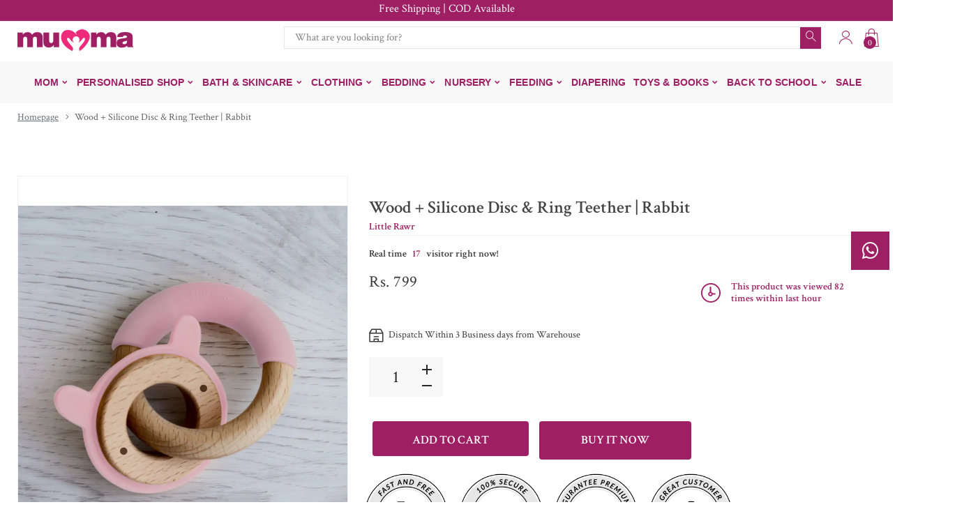

--- FILE ---
content_type: text/html; charset=utf-8
request_url: https://www.mumma.com/products/wood-silicone-disc-ring-teether-rabbit
body_size: 42262
content:
<!doctype html>
<html class="no-js" lang="en">
<head><title>Wood + Silicone Disc &amp; Ring Teether | Rabbit
&ndash; mumma.com</title><meta name="description" content="Are you raising your newly born young babies? Then start with our Little Rawr baby teether toy, which helps your child to progress a grasping reflex and teething pain. The Eco-friendly teether allows your baby to gnaw and bite at the sensory ring to soothe their aching gums; the natural material brings safe to use, is "><!--Version 2.4    RELEASE-->
<meta charset="utf-8">
<meta http-equiv="X-UA-Compatible" content="IE=edge,chrome=1">
<meta name="viewport" content="width=device-width,initial-scale=1,minimum-scale=1">
<meta name="theme-color" content="#557b97">
<link rel="canonical" href="https://www.mumma.com/products/wood-silicone-disc-ring-teether-rabbit"><link rel="shortcut icon" href="//www.mumma.com/cdn/shop/files/mumma-favicon_32x32.png?v=1641375948" type="image/png"><title>Wood + Silicone Disc &amp; Ring Teether | Rabbit
&ndash; mumma.com</title><meta name="description" content="Are you raising your newly born young babies? Then start with our Little Rawr baby teether toy, which helps your child to progress a grasping reflex and teething pain. The Eco-friendly teether allows your baby to gnaw and bite at the sensory ring to soothe their aching gums; the natural material brings safe to use, is "><!-- /snippets/social-meta-tags.liquid -->




<meta property="og:site_name" content="mumma.com">
<meta property="og:url" content="https://www.mumma.com/products/wood-silicone-disc-ring-teether-rabbit">
<meta property="og:title" content="Wood + Silicone Disc & Ring Teether | Rabbit">
<meta property="og:type" content="product">
<meta property="og:description" content="Are you raising your newly born young babies? Then start with our Little Rawr baby teether toy, which helps your child to progress a grasping reflex and teething pain. The Eco-friendly teether allows your baby to gnaw and bite at the sensory ring to soothe their aching gums; the natural material brings safe to use, is ">

  <meta property="og:price:amount" content="799">
  <meta property="og:price:currency" content="INR">

<meta property="og:image" content="http://www.mumma.com/cdn/shop/products/DBRFF_2_1200x1200.jpg?v=1734522942"><meta property="og:image" content="http://www.mumma.com/cdn/shop/files/DBRFF_002_1200x1200.png?v=1734522942"><meta property="og:image" content="http://www.mumma.com/cdn/shop/files/DBRFF_003_1200x1200.png?v=1734522943">
<meta property="og:image:secure_url" content="https://www.mumma.com/cdn/shop/products/DBRFF_2_1200x1200.jpg?v=1734522942"><meta property="og:image:secure_url" content="https://www.mumma.com/cdn/shop/files/DBRFF_002_1200x1200.png?v=1734522942"><meta property="og:image:secure_url" content="https://www.mumma.com/cdn/shop/files/DBRFF_003_1200x1200.png?v=1734522943">


  <meta name="twitter:site" content="@#">

<meta name="twitter:card" content="summary_large_image">
<meta name="twitter:title" content="Wood + Silicone Disc & Ring Teether | Rabbit">
<meta name="twitter:description" content="Are you raising your newly born young babies? Then start with our Little Rawr baby teether toy, which helps your child to progress a grasping reflex and teething pain. The Eco-friendly teether allows your baby to gnaw and bite at the sensory ring to soothe their aching gums; the natural material brings safe to use, is ">


<link rel="preconnect" href="//fonts.shopifycdn.com">
<link rel="preconnect" href="//fonts.googleapis.com" crossorigin>
<link rel="dns-prefetch" href="//fonts.googleapis.com">
<link rel="dns-prefetch" href="//productreviews.shopifycdn.com">
<link rel="dns-prefetch" href="//cdn.shopify.com">

<link rel="preload" href="//www.mumma.com/cdn/shop/t/14/assets/vendor.min.css?v=7576773558874982681692089895" as="style">




	<link href="https://fonts.googleapis.com/css2?family=open sans:ital,wght@0,300;0,400;0,500;0,600;0,700;0,800;0,900;1,400;1,500;1,600;1,700;1,800;1,900&display=swap" rel="stylesheet">



<link href="https://fonts.googleapis.com/css2?family=Crimson Text:ital,wght@0,300;0,400;0,500;0,600;0,700;0,800;0,900;1,400;1,500;1,600;1,700;1,800;1,900&display=swap" rel="stylesheet">






<style>
    :root {
    --settings_gallery_width: unset;
}

body:not(.is-icons-loaded):not(.documentLoad) .wishlist-qty,
body:not(.is-icons-loaded):not(.documentLoad) .minicart-qty,
body:not(.is-icons-loaded):not(.documentLoad) .minicart-total,
body:not(.is-icons-loaded):not(.documentLoad) .mmenu > li > a:not(:only-child):after,
body:not(.is-icons-loaded):not(.documentLoad) [class^="icon-"],
body:not(.is-icons-loaded):not(.documentLoad) [class*=" icon-"],
body:not(.is-icons-loaded):not(.documentLoad) .select-wrapper:before {
    opacity: 0;
}

@media (min-width: 992px) {
    .col-lg-custom {
        max-width: var(--settings_gallery_width) !important;
        flex: 0 0 var(--settings_gallery_width) !important;
    }

    .col-lg-custom-rigth {
        max-width: calc(100% - var(--settings_gallery_width)) !important;
        flex: 0 0 calc(100% - var(--settings_gallery_width)) !important;
    }
}

.hdr-wrap .container, .page-footer .container,
.footer-sticky .container,
.holder:not(.fullwidth) .container:not(.coming-soon-block) {
    max-width: 1220px !important;
}

.holder-subscribe-full.holder-subscribe--compact > .container {
    max-width: 1190px !important;
}

.fancybox-thumbs__list a {
    width: 75px;
    height: 88.5px !important;
    max-height: none !important;
    background-size: auto 100%;
    background: transparent;
}


</style>

<link href="//www.mumma.com/cdn/shop/t/14/assets/vendor.min.css?v=7576773558874982681692089895" rel="stylesheet">

<link rel="preload" href="//www.mumma.com/cdn/shop/t/14/assets/bootstrap.min.css?v=171415786481731916401692089895" as="style">
<link rel="preload" href="//www.mumma.com/cdn/shop/t/14/assets/style.css?v=47706517792884889551762941956" as="style">
<link href="//www.mumma.com/cdn/shop/t/14/assets/bootstrap.min.css?v=171415786481731916401692089895" rel="stylesheet">
<link href="//www.mumma.com/cdn/shop/t/14/assets/style.css?v=47706517792884889551762941956" rel="stylesheet" type="text/css" media="all" />

<noscript id="deferred-styles">
    <link href="//www.mumma.com/cdn/shop/t/14/assets/icons.css?v=15157405996407995341692089895" rel="stylesheet" type="text/css" media="all" />
</noscript >

<link href="//www.mumma.com/cdn/shop/t/14/assets/custom.css?v=106624053648215995411762942293" rel="stylesheet" type="text/css" media="all" />

<script>
	function loadIconFonts() {
		var iconfont = new FontFace('icon-foxic', 'url(//www.mumma.com/cdn/shop/t/14/assets/icon-foxic.woff?v=135573885915568660681692089895)');
		iconfont.load().then(function(loaded_face) {
			document.fonts.add(loaded_face);
			setTimeout(function () {
				document.body.classList.add('is-icons-loaded');
			}, 1000);
		})
	}
	document.addEventListener("DOMContentLoaded", loadIconFonts);
	setTimeout(function () {
		document.body.classList.add('is-icons-loaded');
	}, 3000);
	var loadDeferredStyles = function() {
		if($('#deferred-styles').length){
			var addStylesNode = document.getElementById("deferred-styles");
			var replacement = document.createElement("div");
			replacement.innerHTML = addStylesNode.textContent;
			document.body.appendChild(replacement)
			addStylesNode.parentElement.removeChild(addStylesNode);
		}
	};
	var raf = window.requestAnimationFrame || window.mozRequestAnimationFrame ||
		window.webkitRequestAnimationFrame || window.msRequestAnimationFrame;
	if (raf) raf(function() { window.setTimeout(loadDeferredStyles, 0); });
	else window.addEventListener('load', loadDeferredStyles);
	window.js_helper = {};
	js_helper = {
		strings: {
			addToCart: "Add to cart",
			soldOut: "Sold out",
			in_stock: "In stock",
			unavailable: "Unavailable",
			regularPrice: "Regular price",
			salePrice: "Sale price",
			sale: "Sale",
			adding: "Adding..",
			added: "In cart",
			error: "Some items became unavailable",
			remove: "Remove",
			quantity: "Quantity",
			ufortunately_left: "Unfortunately, left ",
			left_in_stock_2: "in stock",
			send_inform: "I am waiting for this item",
			view_full_info: "View Full Info",
			quick_view: "QUICK VIEW",
			remove_from_wishlist: "Remove From Wishlist",
		},
		moneyFormat: "Rs. {{ amount_no_decimals }}",
		moneyFormatWithCurrency: "Rs. {{ amount_no_decimals }}",
		cart : {"note":null,"attributes":{},"original_total_price":0,"total_price":0,"total_discount":0,"total_weight":0.0,"item_count":0,"items":[],"requires_shipping":false,"currency":"INR","items_subtotal_price":0,"cart_level_discount_applications":[],"checkout_charge_amount":0},
		date:{
			monday:                  "Monday",
			tuesday:                 "Tuesday",
			wednesday:               "Wednesday",
			thursday:                "Thursday",
			friday:                  "Friday",
			saturday:                "Saturday",
			sunday:                  "Sunday",
			mon:                     "Mon",
			tue:                     "Tue",
			wed:                     "Wed",
			thu:                     "Thu",
			fri:                     "Fri",
			sat:                     "Sat",
			sun:                     "Sun",
			january:                 "January",
			february:                "February",
			march:                   "March",
			april:                   "April",
			may:                     "May",
			june:                    "June",
			july:                    "July",
			august:                  "August",
			september:               "September",
			october:                 "October",
			november:                "November",
			december:                "December",
			jan:                     "Jan",
			feb:                     "Feb",
			mar:                     "Mar",
			apr:                     "Apr",
			may:                     "May",
			jun:                     "Jun",
			jul:                     "Jul",
			aug:                     "Aug",
			sep:                     "Sep",
			oct:                     "Oct",
			nov:                     "Nov",
			dec:                     "Dec"
		}
	}
	document.documentElement.className = document.documentElement.className.replace('no-js', 'js');
</script>
<link href="//www.mumma.com/cdn/shop/t/14/assets/jquery.min.js?v=60938658743091704111692089895" rel="preload" as="script">
<link href="//www.mumma.com/cdn/shop/t/14/assets/lazysizes.js?v=48620573112263988951692089895" rel="preload" as="script">
<script src="//www.mumma.com/cdn/shop/t/14/assets/jquery.min.js?v=60938658743091704111692089895"></script>
<script src="//www.mumma.com/cdn/shop/t/14/assets/lazysizes.js?v=48620573112263988951692089895" async="async"></script>
     <script>window.performance && window.performance.mark && window.performance.mark('shopify.content_for_header.start');</script><meta name="google-site-verification" content="3HL-OpIOD8z82hMk_XbZXaWnemsCR2cUtqmo8hMrK6E">
<meta id="shopify-digital-wallet" name="shopify-digital-wallet" content="/61730390269/digital_wallets/dialog">
<link rel="alternate" type="application/json+oembed" href="https://www.mumma.com/products/wood-silicone-disc-ring-teether-rabbit.oembed">
<script async="async" src="/checkouts/internal/preloads.js?locale=en-IN"></script>
<script id="shopify-features" type="application/json">{"accessToken":"f22ff47c16e21721894726bb6261e8a6","betas":["rich-media-storefront-analytics"],"domain":"www.mumma.com","predictiveSearch":true,"shopId":61730390269,"locale":"en"}</script>
<script>var Shopify = Shopify || {};
Shopify.shop = "mumma-com.myshopify.com";
Shopify.locale = "en";
Shopify.currency = {"active":"INR","rate":"1.0"};
Shopify.country = "IN";
Shopify.theme = {"name":"Copy of Theme export Mumma","id":137300508925,"schema_name":"Foxic","schema_version":"2.4","theme_store_id":null,"role":"main"};
Shopify.theme.handle = "null";
Shopify.theme.style = {"id":null,"handle":null};
Shopify.cdnHost = "www.mumma.com/cdn";
Shopify.routes = Shopify.routes || {};
Shopify.routes.root = "/";</script>
<script type="module">!function(o){(o.Shopify=o.Shopify||{}).modules=!0}(window);</script>
<script>!function(o){function n(){var o=[];function n(){o.push(Array.prototype.slice.apply(arguments))}return n.q=o,n}var t=o.Shopify=o.Shopify||{};t.loadFeatures=n(),t.autoloadFeatures=n()}(window);</script>
<script id="shop-js-analytics" type="application/json">{"pageType":"product"}</script>
<script defer="defer" async type="module" src="//www.mumma.com/cdn/shopifycloud/shop-js/modules/v2/client.init-shop-cart-sync_C5BV16lS.en.esm.js"></script>
<script defer="defer" async type="module" src="//www.mumma.com/cdn/shopifycloud/shop-js/modules/v2/chunk.common_CygWptCX.esm.js"></script>
<script type="module">
  await import("//www.mumma.com/cdn/shopifycloud/shop-js/modules/v2/client.init-shop-cart-sync_C5BV16lS.en.esm.js");
await import("//www.mumma.com/cdn/shopifycloud/shop-js/modules/v2/chunk.common_CygWptCX.esm.js");

  window.Shopify.SignInWithShop?.initShopCartSync?.({"fedCMEnabled":true,"windoidEnabled":true});

</script>
<script>(function() {
  var isLoaded = false;
  function asyncLoad() {
    if (isLoaded) return;
    isLoaded = true;
    var urls = ["https:\/\/sr-cdn.shiprocket.in\/sr-promise\/static\/uc.js?channel_id=4\u0026sr_company_id=2458673\u0026shop=mumma-com.myshopify.com"];
    for (var i = 0; i < urls.length; i++) {
      var s = document.createElement('script');
      s.type = 'text/javascript';
      s.async = true;
      s.src = urls[i];
      var x = document.getElementsByTagName('script')[0];
      x.parentNode.insertBefore(s, x);
    }
  };
  if(window.attachEvent) {
    window.attachEvent('onload', asyncLoad);
  } else {
    window.addEventListener('load', asyncLoad, false);
  }
})();</script>
<script id="__st">var __st={"a":61730390269,"offset":19800,"reqid":"285a3ed0-e77d-4c8c-a2fb-709a56fa6a1d-1768627314","pageurl":"www.mumma.com\/products\/wood-silicone-disc-ring-teether-rabbit","u":"f178e7367b77","p":"product","rtyp":"product","rid":7574540026109};</script>
<script>window.ShopifyPaypalV4VisibilityTracking = true;</script>
<script id="form-persister">!function(){'use strict';const t='contact',e='new_comment',n=[[t,t],['blogs',e],['comments',e],[t,'customer']],o='password',r='form_key',c=['recaptcha-v3-token','g-recaptcha-response','h-captcha-response',o],s=()=>{try{return window.sessionStorage}catch{return}},i='__shopify_v',u=t=>t.elements[r],a=function(){const t=[...n].map((([t,e])=>`form[action*='/${t}']:not([data-nocaptcha='true']) input[name='form_type'][value='${e}']`)).join(',');var e;return e=t,()=>e?[...document.querySelectorAll(e)].map((t=>t.form)):[]}();function m(t){const e=u(t);a().includes(t)&&(!e||!e.value)&&function(t){try{if(!s())return;!function(t){const e=s();if(!e)return;const n=u(t);if(!n)return;const o=n.value;o&&e.removeItem(o)}(t);const e=Array.from(Array(32),(()=>Math.random().toString(36)[2])).join('');!function(t,e){u(t)||t.append(Object.assign(document.createElement('input'),{type:'hidden',name:r})),t.elements[r].value=e}(t,e),function(t,e){const n=s();if(!n)return;const r=[...t.querySelectorAll(`input[type='${o}']`)].map((({name:t})=>t)),u=[...c,...r],a={};for(const[o,c]of new FormData(t).entries())u.includes(o)||(a[o]=c);n.setItem(e,JSON.stringify({[i]:1,action:t.action,data:a}))}(t,e)}catch(e){console.error('failed to persist form',e)}}(t)}const f=t=>{if('true'===t.dataset.persistBound)return;const e=function(t,e){const n=function(t){return'function'==typeof t.submit?t.submit:HTMLFormElement.prototype.submit}(t).bind(t);return function(){let t;return()=>{t||(t=!0,(()=>{try{e(),n()}catch(t){(t=>{console.error('form submit failed',t)})(t)}})(),setTimeout((()=>t=!1),250))}}()}(t,(()=>{m(t)}));!function(t,e){if('function'==typeof t.submit&&'function'==typeof e)try{t.submit=e}catch{}}(t,e),t.addEventListener('submit',(t=>{t.preventDefault(),e()})),t.dataset.persistBound='true'};!function(){function t(t){const e=(t=>{const e=t.target;return e instanceof HTMLFormElement?e:e&&e.form})(t);e&&m(e)}document.addEventListener('submit',t),document.addEventListener('DOMContentLoaded',(()=>{const e=a();for(const t of e)f(t);var n;n=document.body,new window.MutationObserver((t=>{for(const e of t)if('childList'===e.type&&e.addedNodes.length)for(const t of e.addedNodes)1===t.nodeType&&'FORM'===t.tagName&&a().includes(t)&&f(t)})).observe(n,{childList:!0,subtree:!0,attributes:!1}),document.removeEventListener('submit',t)}))}()}();</script>
<script integrity="sha256-4kQ18oKyAcykRKYeNunJcIwy7WH5gtpwJnB7kiuLZ1E=" data-source-attribution="shopify.loadfeatures" defer="defer" src="//www.mumma.com/cdn/shopifycloud/storefront/assets/storefront/load_feature-a0a9edcb.js" crossorigin="anonymous"></script>
<script data-source-attribution="shopify.dynamic_checkout.dynamic.init">var Shopify=Shopify||{};Shopify.PaymentButton=Shopify.PaymentButton||{isStorefrontPortableWallets:!0,init:function(){window.Shopify.PaymentButton.init=function(){};var t=document.createElement("script");t.src="https://www.mumma.com/cdn/shopifycloud/portable-wallets/latest/portable-wallets.en.js",t.type="module",document.head.appendChild(t)}};
</script>
<script data-source-attribution="shopify.dynamic_checkout.buyer_consent">
  function portableWalletsHideBuyerConsent(e){var t=document.getElementById("shopify-buyer-consent"),n=document.getElementById("shopify-subscription-policy-button");t&&n&&(t.classList.add("hidden"),t.setAttribute("aria-hidden","true"),n.removeEventListener("click",e))}function portableWalletsShowBuyerConsent(e){var t=document.getElementById("shopify-buyer-consent"),n=document.getElementById("shopify-subscription-policy-button");t&&n&&(t.classList.remove("hidden"),t.removeAttribute("aria-hidden"),n.addEventListener("click",e))}window.Shopify?.PaymentButton&&(window.Shopify.PaymentButton.hideBuyerConsent=portableWalletsHideBuyerConsent,window.Shopify.PaymentButton.showBuyerConsent=portableWalletsShowBuyerConsent);
</script>
<script>
  function portableWalletsCleanup(e){e&&e.src&&console.error("Failed to load portable wallets script "+e.src);var t=document.querySelectorAll("shopify-accelerated-checkout .shopify-payment-button__skeleton, shopify-accelerated-checkout-cart .wallet-cart-button__skeleton"),e=document.getElementById("shopify-buyer-consent");for(let e=0;e<t.length;e++)t[e].remove();e&&e.remove()}function portableWalletsNotLoadedAsModule(e){e instanceof ErrorEvent&&"string"==typeof e.message&&e.message.includes("import.meta")&&"string"==typeof e.filename&&e.filename.includes("portable-wallets")&&(window.removeEventListener("error",portableWalletsNotLoadedAsModule),window.Shopify.PaymentButton.failedToLoad=e,"loading"===document.readyState?document.addEventListener("DOMContentLoaded",window.Shopify.PaymentButton.init):window.Shopify.PaymentButton.init())}window.addEventListener("error",portableWalletsNotLoadedAsModule);
</script>

<script type="module" src="https://www.mumma.com/cdn/shopifycloud/portable-wallets/latest/portable-wallets.en.js" onError="portableWalletsCleanup(this)" crossorigin="anonymous"></script>
<script nomodule>
  document.addEventListener("DOMContentLoaded", portableWalletsCleanup);
</script>

<link id="shopify-accelerated-checkout-styles" rel="stylesheet" media="screen" href="https://www.mumma.com/cdn/shopifycloud/portable-wallets/latest/accelerated-checkout-backwards-compat.css" crossorigin="anonymous">
<style id="shopify-accelerated-checkout-cart">
        #shopify-buyer-consent {
  margin-top: 1em;
  display: inline-block;
  width: 100%;
}

#shopify-buyer-consent.hidden {
  display: none;
}

#shopify-subscription-policy-button {
  background: none;
  border: none;
  padding: 0;
  text-decoration: underline;
  font-size: inherit;
  cursor: pointer;
}

#shopify-subscription-policy-button::before {
  box-shadow: none;
}

      </style>

<script>window.performance && window.performance.mark && window.performance.mark('shopify.content_for_header.end');</script>

<!-- Yashi -->
  <!-- Technical Fixes - Schema Code -->
  <script type="application/ld+json">
{
  "@context": "https://schema.org",
  "@type": "Organization",
  "name": "Mumma.com",
  "url": "https://www.mumma.com/",
  "logo": "https://www.mumma.com/cdn/shop/files/mumma-logo_332x.png?v=1641375223",
  "sameAs": [
    "https://www.facebook.com/mummaforever",
    "https://twitter.com/mumma_com",
    "https://www.instagram.com/mummadotcom/",
    "https://in.pinterest.com/Mummadotcom/_created/"
  ]
}
</script>
  <!-- Technical Fixes - Schema code End -->
  <!-- Microsoft Clearity Code -->
<script type="text/javascript">
  (function(c,l,a,r,i,t,y){
      c[a]=c[a]||function(){(c[a].q=c[a].q||[]).push(arguments)};
      t=l.createElement(r);t.async=1;t.src="https://www.clarity.ms/tag/"+i;
      y=l.getElementsByTagName(r)[0];y.parentNode.insertBefore(t,y);
  })(window, document, "clarity", "script", "oiuv5sebvf");
</script>
<!-- Microsoft Clearity Code End -->
<!-- Google Tag Manager -->
<script defer>(function(w,d,s,l,i){w[l]=w[l]||[];w[l].push({'gtm.start':
new Date().getTime(),event:'gtm.js'});var f=d.getElementsByTagName(s)[0],
j=d.createElement(s),dl=l!='dataLayer'?'&l='+l:'';j.async=true;j.src=
'https://www.googletagmanager.com/gtm.js?id='+i+dl;f.parentNode.insertBefore(j,f);
})(window,document,'script','dataLayer','GTM-NHTBCG8H');</script>
<!-- End Google Tag Manager -->

  <!-- Google Tag Manager (noscript) -->
<noscript><iframe src="https://www.googletagmanager.com/ns.html?id=GTM-NHTBCG8H"
height="0" width="0" style="display:none;visibility:hidden"></iframe></noscript>
<!-- End Google Tag Manager (noscript) -->

  <!-- Yashi tag insertion finish -->


<meta name="google-site-verification" content="E9ZtPEv2UDEtG22wiAgY_Qd12ew3Jb8-ClmwychCZ3Q" />

  

<!-- BEGIN app block: shopify://apps/judge-me-reviews/blocks/judgeme_core/61ccd3b1-a9f2-4160-9fe9-4fec8413e5d8 --><!-- Start of Judge.me Core -->






<link rel="dns-prefetch" href="https://cdnwidget.judge.me">
<link rel="dns-prefetch" href="https://cdn.judge.me">
<link rel="dns-prefetch" href="https://cdn1.judge.me">
<link rel="dns-prefetch" href="https://api.judge.me">

<script data-cfasync='false' class='jdgm-settings-script'>window.jdgmSettings={"pagination":5,"disable_web_reviews":false,"badge_no_review_text":"No reviews","badge_n_reviews_text":"{{ n }} review/reviews","badge_star_color":"#9E1F63","hide_badge_preview_if_no_reviews":true,"badge_hide_text":false,"enforce_center_preview_badge":false,"widget_title":"Customer Reviews","widget_open_form_text":"Write a review","widget_close_form_text":"Cancel review","widget_refresh_page_text":"Refresh page","widget_summary_text":"Based on {{ number_of_reviews }} review/reviews","widget_no_review_text":"Be the first to write a review","widget_name_field_text":"Display name","widget_verified_name_field_text":"Verified Name (public)","widget_name_placeholder_text":"Display name","widget_required_field_error_text":"This field is required.","widget_email_field_text":"Email address","widget_verified_email_field_text":"Verified Email (private, can not be edited)","widget_email_placeholder_text":"Your email address","widget_email_field_error_text":"Please enter a valid email address.","widget_rating_field_text":"Rating","widget_review_title_field_text":"Review Title","widget_review_title_placeholder_text":"Give your review a title","widget_review_body_field_text":"Review content","widget_review_body_placeholder_text":"Start writing here...","widget_pictures_field_text":"Picture/Video (optional)","widget_submit_review_text":"Submit Review","widget_submit_verified_review_text":"Submit Verified Review","widget_submit_success_msg_with_auto_publish":"Thank you! Please refresh the page in a few moments to see your review. You can remove or edit your review by logging into \u003ca href='https://judge.me/login' target='_blank' rel='nofollow noopener'\u003eJudge.me\u003c/a\u003e","widget_submit_success_msg_no_auto_publish":"Thank you! Your review will be published as soon as it is approved by the shop admin. You can remove or edit your review by logging into \u003ca href='https://judge.me/login' target='_blank' rel='nofollow noopener'\u003eJudge.me\u003c/a\u003e","widget_show_default_reviews_out_of_total_text":"Showing {{ n_reviews_shown }} out of {{ n_reviews }} reviews.","widget_show_all_link_text":"Show all","widget_show_less_link_text":"Show less","widget_author_said_text":"{{ reviewer_name }} said:","widget_days_text":"{{ n }} days ago","widget_weeks_text":"{{ n }} week/weeks ago","widget_months_text":"{{ n }} month/months ago","widget_years_text":"{{ n }} year/years ago","widget_yesterday_text":"Yesterday","widget_today_text":"Today","widget_replied_text":"\u003e\u003e {{ shop_name }} replied:","widget_read_more_text":"Read more","widget_reviewer_name_as_initial":"","widget_rating_filter_color":"#fbcd0a","widget_rating_filter_see_all_text":"See all reviews","widget_sorting_most_recent_text":"Most Recent","widget_sorting_highest_rating_text":"Highest Rating","widget_sorting_lowest_rating_text":"Lowest Rating","widget_sorting_with_pictures_text":"Only Pictures","widget_sorting_most_helpful_text":"Most Helpful","widget_open_question_form_text":"Ask a question","widget_reviews_subtab_text":"Reviews","widget_questions_subtab_text":"Questions","widget_question_label_text":"Question","widget_answer_label_text":"Answer","widget_question_placeholder_text":"Write your question here","widget_submit_question_text":"Submit Question","widget_question_submit_success_text":"Thank you for your question! We will notify you once it gets answered.","widget_star_color":"#9E1F63","verified_badge_text":"Verified","verified_badge_bg_color":"","verified_badge_text_color":"","verified_badge_placement":"left-of-reviewer-name","widget_review_max_height":"","widget_hide_border":false,"widget_social_share":false,"widget_thumb":false,"widget_review_location_show":false,"widget_location_format":"","all_reviews_include_out_of_store_products":true,"all_reviews_out_of_store_text":"(out of store)","all_reviews_pagination":100,"all_reviews_product_name_prefix_text":"about","enable_review_pictures":true,"enable_question_anwser":false,"widget_theme":"default","review_date_format":"mm/dd/yyyy","default_sort_method":"most-recent","widget_product_reviews_subtab_text":"Product Reviews","widget_shop_reviews_subtab_text":"Shop Reviews","widget_other_products_reviews_text":"Reviews for other products","widget_store_reviews_subtab_text":"Store reviews","widget_no_store_reviews_text":"This store hasn't received any reviews yet","widget_web_restriction_product_reviews_text":"This product hasn't received any reviews yet","widget_no_items_text":"No items found","widget_show_more_text":"Show more","widget_write_a_store_review_text":"Write a Store Review","widget_other_languages_heading":"Reviews in Other Languages","widget_translate_review_text":"Translate review to {{ language }}","widget_translating_review_text":"Translating...","widget_show_original_translation_text":"Show original ({{ language }})","widget_translate_review_failed_text":"Review couldn't be translated.","widget_translate_review_retry_text":"Retry","widget_translate_review_try_again_later_text":"Try again later","show_product_url_for_grouped_product":false,"widget_sorting_pictures_first_text":"Pictures First","show_pictures_on_all_rev_page_mobile":false,"show_pictures_on_all_rev_page_desktop":false,"floating_tab_hide_mobile_install_preference":false,"floating_tab_button_name":"★ Reviews","floating_tab_title":"Let customers speak for us","floating_tab_button_color":"","floating_tab_button_background_color":"","floating_tab_url":"","floating_tab_url_enabled":false,"floating_tab_tab_style":"text","all_reviews_text_badge_text":"Customers rate us {{ shop.metafields.judgeme.all_reviews_rating | round: 1 }}/5 based on {{ shop.metafields.judgeme.all_reviews_count }} reviews.","all_reviews_text_badge_text_branded_style":"{{ shop.metafields.judgeme.all_reviews_rating | round: 1 }} out of 5 stars based on {{ shop.metafields.judgeme.all_reviews_count }} reviews","is_all_reviews_text_badge_a_link":false,"show_stars_for_all_reviews_text_badge":false,"all_reviews_text_badge_url":"","all_reviews_text_style":"branded","all_reviews_text_color_style":"judgeme_brand_color","all_reviews_text_color":"#108474","all_reviews_text_show_jm_brand":true,"featured_carousel_show_header":true,"featured_carousel_title":"Let customers speak for us","testimonials_carousel_title":"Customers are saying","videos_carousel_title":"Real customer stories","cards_carousel_title":"Customers are saying","featured_carousel_count_text":"from {{ n }} reviews","featured_carousel_add_link_to_all_reviews_page":false,"featured_carousel_url":"","featured_carousel_show_images":true,"featured_carousel_autoslide_interval":5,"featured_carousel_arrows_on_the_sides":false,"featured_carousel_height":250,"featured_carousel_width":80,"featured_carousel_image_size":0,"featured_carousel_image_height":250,"featured_carousel_arrow_color":"#eeeeee","verified_count_badge_style":"branded","verified_count_badge_orientation":"horizontal","verified_count_badge_color_style":"judgeme_brand_color","verified_count_badge_color":"#108474","is_verified_count_badge_a_link":false,"verified_count_badge_url":"","verified_count_badge_show_jm_brand":true,"widget_rating_preset_default":5,"widget_first_sub_tab":"product-reviews","widget_show_histogram":true,"widget_histogram_use_custom_color":false,"widget_pagination_use_custom_color":false,"widget_star_use_custom_color":true,"widget_verified_badge_use_custom_color":false,"widget_write_review_use_custom_color":false,"picture_reminder_submit_button":"Upload Pictures","enable_review_videos":false,"mute_video_by_default":false,"widget_sorting_videos_first_text":"Videos First","widget_review_pending_text":"Pending","featured_carousel_items_for_large_screen":3,"social_share_options_order":"Facebook,Twitter","remove_microdata_snippet":false,"disable_json_ld":false,"enable_json_ld_products":false,"preview_badge_show_question_text":false,"preview_badge_no_question_text":"No questions","preview_badge_n_question_text":"{{ number_of_questions }} question/questions","qa_badge_show_icon":false,"qa_badge_position":"same-row","remove_judgeme_branding":false,"widget_add_search_bar":false,"widget_search_bar_placeholder":"Search","widget_sorting_verified_only_text":"Verified only","featured_carousel_theme":"default","featured_carousel_show_rating":true,"featured_carousel_show_title":true,"featured_carousel_show_body":true,"featured_carousel_show_date":false,"featured_carousel_show_reviewer":true,"featured_carousel_show_product":false,"featured_carousel_header_background_color":"#108474","featured_carousel_header_text_color":"#ffffff","featured_carousel_name_product_separator":"reviewed","featured_carousel_full_star_background":"#108474","featured_carousel_empty_star_background":"#dadada","featured_carousel_vertical_theme_background":"#f9fafb","featured_carousel_verified_badge_enable":true,"featured_carousel_verified_badge_color":"#108474","featured_carousel_border_style":"round","featured_carousel_review_line_length_limit":3,"featured_carousel_more_reviews_button_text":"Read more reviews","featured_carousel_view_product_button_text":"View product","all_reviews_page_load_reviews_on":"scroll","all_reviews_page_load_more_text":"Load More Reviews","disable_fb_tab_reviews":false,"enable_ajax_cdn_cache":false,"widget_advanced_speed_features":5,"widget_public_name_text":"displayed publicly like","default_reviewer_name":"John Smith","default_reviewer_name_has_non_latin":true,"widget_reviewer_anonymous":"Anonymous","medals_widget_title":"Judge.me Review Medals","medals_widget_background_color":"#f9fafb","medals_widget_position":"footer_all_pages","medals_widget_border_color":"#f9fafb","medals_widget_verified_text_position":"left","medals_widget_use_monochromatic_version":false,"medals_widget_elements_color":"#108474","show_reviewer_avatar":true,"widget_invalid_yt_video_url_error_text":"Not a YouTube video URL","widget_max_length_field_error_text":"Please enter no more than {0} characters.","widget_show_country_flag":false,"widget_show_collected_via_shop_app":true,"widget_verified_by_shop_badge_style":"light","widget_verified_by_shop_text":"Verified by Shop","widget_show_photo_gallery":false,"widget_load_with_code_splitting":true,"widget_ugc_install_preference":false,"widget_ugc_title":"Made by us, Shared by you","widget_ugc_subtitle":"Tag us to see your picture featured in our page","widget_ugc_arrows_color":"#ffffff","widget_ugc_primary_button_text":"Buy Now","widget_ugc_primary_button_background_color":"#108474","widget_ugc_primary_button_text_color":"#ffffff","widget_ugc_primary_button_border_width":"0","widget_ugc_primary_button_border_style":"none","widget_ugc_primary_button_border_color":"#108474","widget_ugc_primary_button_border_radius":"25","widget_ugc_secondary_button_text":"Load More","widget_ugc_secondary_button_background_color":"#ffffff","widget_ugc_secondary_button_text_color":"#108474","widget_ugc_secondary_button_border_width":"2","widget_ugc_secondary_button_border_style":"solid","widget_ugc_secondary_button_border_color":"#108474","widget_ugc_secondary_button_border_radius":"25","widget_ugc_reviews_button_text":"View Reviews","widget_ugc_reviews_button_background_color":"#ffffff","widget_ugc_reviews_button_text_color":"#108474","widget_ugc_reviews_button_border_width":"2","widget_ugc_reviews_button_border_style":"solid","widget_ugc_reviews_button_border_color":"#108474","widget_ugc_reviews_button_border_radius":"25","widget_ugc_reviews_button_link_to":"judgeme-reviews-page","widget_ugc_show_post_date":true,"widget_ugc_max_width":"800","widget_rating_metafield_value_type":true,"widget_primary_color":"#9E1F63","widget_enable_secondary_color":false,"widget_secondary_color":"#edf5f5","widget_summary_average_rating_text":"{{ average_rating }} out of 5","widget_media_grid_title":"Customer photos \u0026 videos","widget_media_grid_see_more_text":"See more","widget_round_style":false,"widget_show_product_medals":true,"widget_verified_by_judgeme_text":"Verified by Judge.me","widget_show_store_medals":true,"widget_verified_by_judgeme_text_in_store_medals":"Verified by Judge.me","widget_media_field_exceed_quantity_message":"Sorry, we can only accept {{ max_media }} for one review.","widget_media_field_exceed_limit_message":"{{ file_name }} is too large, please select a {{ media_type }} less than {{ size_limit }}MB.","widget_review_submitted_text":"Review Submitted!","widget_question_submitted_text":"Question Submitted!","widget_close_form_text_question":"Cancel","widget_write_your_answer_here_text":"Write your answer here","widget_enabled_branded_link":true,"widget_show_collected_by_judgeme":true,"widget_reviewer_name_color":"","widget_write_review_text_color":"","widget_write_review_bg_color":"","widget_collected_by_judgeme_text":"collected by Judge.me","widget_pagination_type":"standard","widget_load_more_text":"Load More","widget_load_more_color":"#108474","widget_full_review_text":"Full Review","widget_read_more_reviews_text":"Read More Reviews","widget_read_questions_text":"Read Questions","widget_questions_and_answers_text":"Questions \u0026 Answers","widget_verified_by_text":"Verified by","widget_verified_text":"Verified","widget_number_of_reviews_text":"{{ number_of_reviews }} reviews","widget_back_button_text":"Back","widget_next_button_text":"Next","widget_custom_forms_filter_button":"Filters","custom_forms_style":"horizontal","widget_show_review_information":false,"how_reviews_are_collected":"How reviews are collected?","widget_show_review_keywords":false,"widget_gdpr_statement":"How we use your data: We'll only contact you about the review you left, and only if necessary. By submitting your review, you agree to Judge.me's \u003ca href='https://judge.me/terms' target='_blank' rel='nofollow noopener'\u003eterms\u003c/a\u003e, \u003ca href='https://judge.me/privacy' target='_blank' rel='nofollow noopener'\u003eprivacy\u003c/a\u003e and \u003ca href='https://judge.me/content-policy' target='_blank' rel='nofollow noopener'\u003econtent\u003c/a\u003e policies.","widget_multilingual_sorting_enabled":false,"widget_translate_review_content_enabled":false,"widget_translate_review_content_method":"manual","popup_widget_review_selection":"automatically_with_pictures","popup_widget_round_border_style":true,"popup_widget_show_title":true,"popup_widget_show_body":true,"popup_widget_show_reviewer":false,"popup_widget_show_product":true,"popup_widget_show_pictures":true,"popup_widget_use_review_picture":true,"popup_widget_show_on_home_page":true,"popup_widget_show_on_product_page":true,"popup_widget_show_on_collection_page":true,"popup_widget_show_on_cart_page":true,"popup_widget_position":"bottom_left","popup_widget_first_review_delay":5,"popup_widget_duration":5,"popup_widget_interval":5,"popup_widget_review_count":5,"popup_widget_hide_on_mobile":true,"review_snippet_widget_round_border_style":true,"review_snippet_widget_card_color":"#FFFFFF","review_snippet_widget_slider_arrows_background_color":"#FFFFFF","review_snippet_widget_slider_arrows_color":"#000000","review_snippet_widget_star_color":"#108474","show_product_variant":false,"all_reviews_product_variant_label_text":"Variant: ","widget_show_verified_branding":true,"widget_ai_summary_title":"Customers say","widget_ai_summary_disclaimer":"AI-powered review summary based on recent customer reviews","widget_show_ai_summary":false,"widget_show_ai_summary_bg":false,"widget_show_review_title_input":true,"redirect_reviewers_invited_via_email":"review_widget","request_store_review_after_product_review":false,"request_review_other_products_in_order":false,"review_form_color_scheme":"default","review_form_corner_style":"square","review_form_star_color":{},"review_form_text_color":"#333333","review_form_background_color":"#ffffff","review_form_field_background_color":"#fafafa","review_form_button_color":{},"review_form_button_text_color":"#ffffff","review_form_modal_overlay_color":"#000000","review_content_screen_title_text":"How would you rate this product?","review_content_introduction_text":"We would love it if you would share a bit about your experience.","store_review_form_title_text":"How would you rate this store?","store_review_form_introduction_text":"We would love it if you would share a bit about your experience.","show_review_guidance_text":true,"one_star_review_guidance_text":"Poor","five_star_review_guidance_text":"Great","customer_information_screen_title_text":"About you","customer_information_introduction_text":"Please tell us more about you.","custom_questions_screen_title_text":"Your experience in more detail","custom_questions_introduction_text":"Here are a few questions to help us understand more about your experience.","review_submitted_screen_title_text":"Thanks for your review!","review_submitted_screen_thank_you_text":"We are processing it and it will appear on the store soon.","review_submitted_screen_email_verification_text":"Please confirm your email by clicking the link we just sent you. This helps us keep reviews authentic.","review_submitted_request_store_review_text":"Would you like to share your experience of shopping with us?","review_submitted_review_other_products_text":"Would you like to review these products?","store_review_screen_title_text":"Would you like to share your experience of shopping with us?","store_review_introduction_text":"We value your feedback and use it to improve. Please share any thoughts or suggestions you have.","reviewer_media_screen_title_picture_text":"Share a picture","reviewer_media_introduction_picture_text":"Upload a photo to support your review.","reviewer_media_screen_title_video_text":"Share a video","reviewer_media_introduction_video_text":"Upload a video to support your review.","reviewer_media_screen_title_picture_or_video_text":"Share a picture or video","reviewer_media_introduction_picture_or_video_text":"Upload a photo or video to support your review.","reviewer_media_youtube_url_text":"Paste your Youtube URL here","advanced_settings_next_step_button_text":"Next","advanced_settings_close_review_button_text":"Close","modal_write_review_flow":false,"write_review_flow_required_text":"Required","write_review_flow_privacy_message_text":"We respect your privacy.","write_review_flow_anonymous_text":"Post review as anonymous","write_review_flow_visibility_text":"This won't be visible to other customers.","write_review_flow_multiple_selection_help_text":"Select as many as you like","write_review_flow_single_selection_help_text":"Select one option","write_review_flow_required_field_error_text":"This field is required","write_review_flow_invalid_email_error_text":"Please enter a valid email address","write_review_flow_max_length_error_text":"Max. {{ max_length }} characters.","write_review_flow_media_upload_text":"\u003cb\u003eClick to upload\u003c/b\u003e or drag and drop","write_review_flow_gdpr_statement":"We'll only contact you about your review if necessary. By submitting your review, you agree to our \u003ca href='https://judge.me/terms' target='_blank' rel='nofollow noopener'\u003eterms and conditions\u003c/a\u003e and \u003ca href='https://judge.me/privacy' target='_blank' rel='nofollow noopener'\u003eprivacy policy\u003c/a\u003e.","rating_only_reviews_enabled":false,"show_negative_reviews_help_screen":false,"new_review_flow_help_screen_rating_threshold":3,"negative_review_resolution_screen_title_text":"Tell us more","negative_review_resolution_text":"Your experience matters to us. If there were issues with your purchase, we're here to help. Feel free to reach out to us, we'd love the opportunity to make things right.","negative_review_resolution_button_text":"Contact us","negative_review_resolution_proceed_with_review_text":"Leave a review","negative_review_resolution_subject":"Issue with purchase from {{ shop_name }}.{{ order_name }}","preview_badge_collection_page_install_status":false,"widget_review_custom_css":"","preview_badge_custom_css":"","preview_badge_stars_count":"5-stars","featured_carousel_custom_css":"","floating_tab_custom_css":"","all_reviews_widget_custom_css":"","medals_widget_custom_css":"","verified_badge_custom_css":"","all_reviews_text_custom_css":"","transparency_badges_collected_via_store_invite":false,"transparency_badges_from_another_provider":false,"transparency_badges_collected_from_store_visitor":false,"transparency_badges_collected_by_verified_review_provider":false,"transparency_badges_earned_reward":false,"transparency_badges_collected_via_store_invite_text":"Review collected via store invitation","transparency_badges_from_another_provider_text":"Review collected from another provider","transparency_badges_collected_from_store_visitor_text":"Review collected from a store visitor","transparency_badges_written_in_google_text":"Review written in Google","transparency_badges_written_in_etsy_text":"Review written in Etsy","transparency_badges_written_in_shop_app_text":"Review written in Shop App","transparency_badges_earned_reward_text":"Review earned a reward for future purchase","product_review_widget_per_page":10,"widget_store_review_label_text":"Review about the store","checkout_comment_extension_title_on_product_page":"Customer Comments","checkout_comment_extension_num_latest_comment_show":5,"checkout_comment_extension_format":"name_and_timestamp","checkout_comment_customer_name":"last_initial","checkout_comment_comment_notification":true,"preview_badge_collection_page_install_preference":false,"preview_badge_home_page_install_preference":false,"preview_badge_product_page_install_preference":false,"review_widget_install_preference":"","review_carousel_install_preference":false,"floating_reviews_tab_install_preference":"none","verified_reviews_count_badge_install_preference":false,"all_reviews_text_install_preference":false,"review_widget_best_location":false,"judgeme_medals_install_preference":false,"review_widget_revamp_enabled":false,"review_widget_qna_enabled":false,"review_widget_header_theme":"minimal","review_widget_widget_title_enabled":true,"review_widget_header_text_size":"medium","review_widget_header_text_weight":"regular","review_widget_average_rating_style":"compact","review_widget_bar_chart_enabled":true,"review_widget_bar_chart_type":"numbers","review_widget_bar_chart_style":"standard","review_widget_expanded_media_gallery_enabled":false,"review_widget_reviews_section_theme":"standard","review_widget_image_style":"thumbnails","review_widget_review_image_ratio":"square","review_widget_stars_size":"medium","review_widget_verified_badge":"standard_text","review_widget_review_title_text_size":"medium","review_widget_review_text_size":"medium","review_widget_review_text_length":"medium","review_widget_number_of_columns_desktop":3,"review_widget_carousel_transition_speed":5,"review_widget_custom_questions_answers_display":"always","review_widget_button_text_color":"#FFFFFF","review_widget_text_color":"#000000","review_widget_lighter_text_color":"#7B7B7B","review_widget_corner_styling":"soft","review_widget_review_word_singular":"review","review_widget_review_word_plural":"reviews","review_widget_voting_label":"Helpful?","review_widget_shop_reply_label":"Reply from {{ shop_name }}:","review_widget_filters_title":"Filters","qna_widget_question_word_singular":"Question","qna_widget_question_word_plural":"Questions","qna_widget_answer_reply_label":"Answer from {{ answerer_name }}:","qna_content_screen_title_text":"Ask a question about this product","qna_widget_question_required_field_error_text":"Please enter your question.","qna_widget_flow_gdpr_statement":"We'll only contact you about your question if necessary. By submitting your question, you agree to our \u003ca href='https://judge.me/terms' target='_blank' rel='nofollow noopener'\u003eterms and conditions\u003c/a\u003e and \u003ca href='https://judge.me/privacy' target='_blank' rel='nofollow noopener'\u003eprivacy policy\u003c/a\u003e.","qna_widget_question_submitted_text":"Thanks for your question!","qna_widget_close_form_text_question":"Close","qna_widget_question_submit_success_text":"We’ll notify you by email when your question is answered.","all_reviews_widget_v2025_enabled":false,"all_reviews_widget_v2025_header_theme":"default","all_reviews_widget_v2025_widget_title_enabled":true,"all_reviews_widget_v2025_header_text_size":"medium","all_reviews_widget_v2025_header_text_weight":"regular","all_reviews_widget_v2025_average_rating_style":"compact","all_reviews_widget_v2025_bar_chart_enabled":true,"all_reviews_widget_v2025_bar_chart_type":"numbers","all_reviews_widget_v2025_bar_chart_style":"standard","all_reviews_widget_v2025_expanded_media_gallery_enabled":false,"all_reviews_widget_v2025_show_store_medals":true,"all_reviews_widget_v2025_show_photo_gallery":true,"all_reviews_widget_v2025_show_review_keywords":false,"all_reviews_widget_v2025_show_ai_summary":false,"all_reviews_widget_v2025_show_ai_summary_bg":false,"all_reviews_widget_v2025_add_search_bar":false,"all_reviews_widget_v2025_default_sort_method":"most-recent","all_reviews_widget_v2025_reviews_per_page":10,"all_reviews_widget_v2025_reviews_section_theme":"default","all_reviews_widget_v2025_image_style":"thumbnails","all_reviews_widget_v2025_review_image_ratio":"square","all_reviews_widget_v2025_stars_size":"medium","all_reviews_widget_v2025_verified_badge":"bold_badge","all_reviews_widget_v2025_review_title_text_size":"medium","all_reviews_widget_v2025_review_text_size":"medium","all_reviews_widget_v2025_review_text_length":"medium","all_reviews_widget_v2025_number_of_columns_desktop":3,"all_reviews_widget_v2025_carousel_transition_speed":5,"all_reviews_widget_v2025_custom_questions_answers_display":"always","all_reviews_widget_v2025_show_product_variant":false,"all_reviews_widget_v2025_show_reviewer_avatar":true,"all_reviews_widget_v2025_reviewer_name_as_initial":"","all_reviews_widget_v2025_review_location_show":false,"all_reviews_widget_v2025_location_format":"","all_reviews_widget_v2025_show_country_flag":false,"all_reviews_widget_v2025_verified_by_shop_badge_style":"light","all_reviews_widget_v2025_social_share":false,"all_reviews_widget_v2025_social_share_options_order":"Facebook,Twitter,LinkedIn,Pinterest","all_reviews_widget_v2025_pagination_type":"standard","all_reviews_widget_v2025_button_text_color":"#FFFFFF","all_reviews_widget_v2025_text_color":"#000000","all_reviews_widget_v2025_lighter_text_color":"#7B7B7B","all_reviews_widget_v2025_corner_styling":"soft","all_reviews_widget_v2025_title":"Customer reviews","all_reviews_widget_v2025_ai_summary_title":"Customers say about this store","all_reviews_widget_v2025_no_review_text":"Be the first to write a review","platform":"shopify","branding_url":"https://app.judge.me/reviews/stores/www.mumma.com","branding_text":"Powered by Judge.me","locale":"en","reply_name":"mumma.com","widget_version":"3.0","footer":true,"autopublish":true,"review_dates":true,"enable_custom_form":false,"shop_use_review_site":true,"shop_locale":"en","enable_multi_locales_translations":false,"show_review_title_input":true,"review_verification_email_status":"always","can_be_branded":true,"reply_name_text":"mumma.com"};</script> <style class='jdgm-settings-style'>.jdgm-xx{left:0}:root{--jdgm-primary-color: #9E1F63;--jdgm-secondary-color: rgba(158,31,99,0.1);--jdgm-star-color: #9E1F63;--jdgm-write-review-text-color: white;--jdgm-write-review-bg-color: #9E1F63;--jdgm-paginate-color: #9E1F63;--jdgm-border-radius: 0;--jdgm-reviewer-name-color: #9E1F63}.jdgm-histogram__bar-content{background-color:#9E1F63}.jdgm-rev[data-verified-buyer=true] .jdgm-rev__icon.jdgm-rev__icon:after,.jdgm-rev__buyer-badge.jdgm-rev__buyer-badge{color:white;background-color:#9E1F63}.jdgm-review-widget--small .jdgm-gallery.jdgm-gallery .jdgm-gallery__thumbnail-link:nth-child(8) .jdgm-gallery__thumbnail-wrapper.jdgm-gallery__thumbnail-wrapper:before{content:"See more"}@media only screen and (min-width: 768px){.jdgm-gallery.jdgm-gallery .jdgm-gallery__thumbnail-link:nth-child(8) .jdgm-gallery__thumbnail-wrapper.jdgm-gallery__thumbnail-wrapper:before{content:"See more"}}.jdgm-preview-badge .jdgm-star.jdgm-star{color:#9E1F63}.jdgm-prev-badge[data-average-rating='0.00']{display:none !important}.jdgm-author-all-initials{display:none !important}.jdgm-author-last-initial{display:none !important}.jdgm-rev-widg__title{visibility:hidden}.jdgm-rev-widg__summary-text{visibility:hidden}.jdgm-prev-badge__text{visibility:hidden}.jdgm-rev__prod-link-prefix:before{content:'about'}.jdgm-rev__variant-label:before{content:'Variant: '}.jdgm-rev__out-of-store-text:before{content:'(out of store)'}@media only screen and (min-width: 768px){.jdgm-rev__pics .jdgm-rev_all-rev-page-picture-separator,.jdgm-rev__pics .jdgm-rev__product-picture{display:none}}@media only screen and (max-width: 768px){.jdgm-rev__pics .jdgm-rev_all-rev-page-picture-separator,.jdgm-rev__pics .jdgm-rev__product-picture{display:none}}.jdgm-preview-badge[data-template="product"]{display:none !important}.jdgm-preview-badge[data-template="collection"]{display:none !important}.jdgm-preview-badge[data-template="index"]{display:none !important}.jdgm-review-widget[data-from-snippet="true"]{display:none !important}.jdgm-verified-count-badget[data-from-snippet="true"]{display:none !important}.jdgm-carousel-wrapper[data-from-snippet="true"]{display:none !important}.jdgm-all-reviews-text[data-from-snippet="true"]{display:none !important}.jdgm-medals-section[data-from-snippet="true"]{display:none !important}.jdgm-ugc-media-wrapper[data-from-snippet="true"]{display:none !important}.jdgm-rev__transparency-badge[data-badge-type="review_collected_via_store_invitation"]{display:none !important}.jdgm-rev__transparency-badge[data-badge-type="review_collected_from_another_provider"]{display:none !important}.jdgm-rev__transparency-badge[data-badge-type="review_collected_from_store_visitor"]{display:none !important}.jdgm-rev__transparency-badge[data-badge-type="review_written_in_etsy"]{display:none !important}.jdgm-rev__transparency-badge[data-badge-type="review_written_in_google_business"]{display:none !important}.jdgm-rev__transparency-badge[data-badge-type="review_written_in_shop_app"]{display:none !important}.jdgm-rev__transparency-badge[data-badge-type="review_earned_for_future_purchase"]{display:none !important}.jdgm-review-snippet-widget .jdgm-rev-snippet-widget__cards-container .jdgm-rev-snippet-card{border-radius:8px;background:#fff}.jdgm-review-snippet-widget .jdgm-rev-snippet-widget__cards-container .jdgm-rev-snippet-card__rev-rating .jdgm-star{color:#108474}.jdgm-review-snippet-widget .jdgm-rev-snippet-widget__prev-btn,.jdgm-review-snippet-widget .jdgm-rev-snippet-widget__next-btn{border-radius:50%;background:#fff}.jdgm-review-snippet-widget .jdgm-rev-snippet-widget__prev-btn>svg,.jdgm-review-snippet-widget .jdgm-rev-snippet-widget__next-btn>svg{fill:#000}.jdgm-full-rev-modal.rev-snippet-widget .jm-mfp-container .jm-mfp-content,.jdgm-full-rev-modal.rev-snippet-widget .jm-mfp-container .jdgm-full-rev__icon,.jdgm-full-rev-modal.rev-snippet-widget .jm-mfp-container .jdgm-full-rev__pic-img,.jdgm-full-rev-modal.rev-snippet-widget .jm-mfp-container .jdgm-full-rev__reply{border-radius:8px}.jdgm-full-rev-modal.rev-snippet-widget .jm-mfp-container .jdgm-full-rev[data-verified-buyer="true"] .jdgm-full-rev__icon::after{border-radius:8px}.jdgm-full-rev-modal.rev-snippet-widget .jm-mfp-container .jdgm-full-rev .jdgm-rev__buyer-badge{border-radius:calc( 8px / 2 )}.jdgm-full-rev-modal.rev-snippet-widget .jm-mfp-container .jdgm-full-rev .jdgm-full-rev__replier::before{content:'mumma.com'}.jdgm-full-rev-modal.rev-snippet-widget .jm-mfp-container .jdgm-full-rev .jdgm-full-rev__product-button{border-radius:calc( 8px * 6 )}
</style> <style class='jdgm-settings-style'></style>

  
  
  
  <style class='jdgm-miracle-styles'>
  @-webkit-keyframes jdgm-spin{0%{-webkit-transform:rotate(0deg);-ms-transform:rotate(0deg);transform:rotate(0deg)}100%{-webkit-transform:rotate(359deg);-ms-transform:rotate(359deg);transform:rotate(359deg)}}@keyframes jdgm-spin{0%{-webkit-transform:rotate(0deg);-ms-transform:rotate(0deg);transform:rotate(0deg)}100%{-webkit-transform:rotate(359deg);-ms-transform:rotate(359deg);transform:rotate(359deg)}}@font-face{font-family:'JudgemeStar';src:url("[data-uri]") format("woff");font-weight:normal;font-style:normal}.jdgm-star{font-family:'JudgemeStar';display:inline !important;text-decoration:none !important;padding:0 4px 0 0 !important;margin:0 !important;font-weight:bold;opacity:1;-webkit-font-smoothing:antialiased;-moz-osx-font-smoothing:grayscale}.jdgm-star:hover{opacity:1}.jdgm-star:last-of-type{padding:0 !important}.jdgm-star.jdgm--on:before{content:"\e000"}.jdgm-star.jdgm--off:before{content:"\e001"}.jdgm-star.jdgm--half:before{content:"\e002"}.jdgm-widget *{margin:0;line-height:1.4;-webkit-box-sizing:border-box;-moz-box-sizing:border-box;box-sizing:border-box;-webkit-overflow-scrolling:touch}.jdgm-hidden{display:none !important;visibility:hidden !important}.jdgm-temp-hidden{display:none}.jdgm-spinner{width:40px;height:40px;margin:auto;border-radius:50%;border-top:2px solid #eee;border-right:2px solid #eee;border-bottom:2px solid #eee;border-left:2px solid #ccc;-webkit-animation:jdgm-spin 0.8s infinite linear;animation:jdgm-spin 0.8s infinite linear}.jdgm-prev-badge{display:block !important}

</style>


  
  
   


<script data-cfasync='false' class='jdgm-script'>
!function(e){window.jdgm=window.jdgm||{},jdgm.CDN_HOST="https://cdnwidget.judge.me/",jdgm.CDN_HOST_ALT="https://cdn2.judge.me/cdn/widget_frontend/",jdgm.API_HOST="https://api.judge.me/",jdgm.CDN_BASE_URL="https://cdn.shopify.com/extensions/019bc7fe-07a5-7fc5-85e3-4a4175980733/judgeme-extensions-296/assets/",
jdgm.docReady=function(d){(e.attachEvent?"complete"===e.readyState:"loading"!==e.readyState)?
setTimeout(d,0):e.addEventListener("DOMContentLoaded",d)},jdgm.loadCSS=function(d,t,o,a){
!o&&jdgm.loadCSS.requestedUrls.indexOf(d)>=0||(jdgm.loadCSS.requestedUrls.push(d),
(a=e.createElement("link")).rel="stylesheet",a.class="jdgm-stylesheet",a.media="nope!",
a.href=d,a.onload=function(){this.media="all",t&&setTimeout(t)},e.body.appendChild(a))},
jdgm.loadCSS.requestedUrls=[],jdgm.loadJS=function(e,d){var t=new XMLHttpRequest;
t.onreadystatechange=function(){4===t.readyState&&(Function(t.response)(),d&&d(t.response))},
t.open("GET",e),t.onerror=function(){if(e.indexOf(jdgm.CDN_HOST)===0&&jdgm.CDN_HOST_ALT!==jdgm.CDN_HOST){var f=e.replace(jdgm.CDN_HOST,jdgm.CDN_HOST_ALT);jdgm.loadJS(f,d)}},t.send()},jdgm.docReady((function(){(window.jdgmLoadCSS||e.querySelectorAll(
".jdgm-widget, .jdgm-all-reviews-page").length>0)&&(jdgmSettings.widget_load_with_code_splitting?
parseFloat(jdgmSettings.widget_version)>=3?jdgm.loadCSS(jdgm.CDN_HOST+"widget_v3/base.css"):
jdgm.loadCSS(jdgm.CDN_HOST+"widget/base.css"):jdgm.loadCSS(jdgm.CDN_HOST+"shopify_v2.css"),
jdgm.loadJS(jdgm.CDN_HOST+"loa"+"der.js"))}))}(document);
</script>
<noscript><link rel="stylesheet" type="text/css" media="all" href="https://cdnwidget.judge.me/shopify_v2.css"></noscript>

<!-- BEGIN app snippet: theme_fix_tags --><script>
  (function() {
    var jdgmThemeFixes = null;
    if (!jdgmThemeFixes) return;
    var thisThemeFix = jdgmThemeFixes[Shopify.theme.id];
    if (!thisThemeFix) return;

    if (thisThemeFix.html) {
      document.addEventListener("DOMContentLoaded", function() {
        var htmlDiv = document.createElement('div');
        htmlDiv.classList.add('jdgm-theme-fix-html');
        htmlDiv.innerHTML = thisThemeFix.html;
        document.body.append(htmlDiv);
      });
    };

    if (thisThemeFix.css) {
      var styleTag = document.createElement('style');
      styleTag.classList.add('jdgm-theme-fix-style');
      styleTag.innerHTML = thisThemeFix.css;
      document.head.append(styleTag);
    };

    if (thisThemeFix.js) {
      var scriptTag = document.createElement('script');
      scriptTag.classList.add('jdgm-theme-fix-script');
      scriptTag.innerHTML = thisThemeFix.js;
      document.head.append(scriptTag);
    };
  })();
</script>
<!-- END app snippet -->
<!-- End of Judge.me Core -->



<!-- END app block --><!-- BEGIN app block: shopify://apps/instafeed/blocks/head-block/c447db20-095d-4a10-9725-b5977662c9d5 --><link rel="preconnect" href="https://cdn.nfcube.com/">
<link rel="preconnect" href="https://scontent.cdninstagram.com/">


  <script>
    document.addEventListener('DOMContentLoaded', function () {
      let instafeedScript = document.createElement('script');

      
        instafeedScript.src = 'https://cdn.nfcube.com/instafeed-041c222a681630de464a2c761113032d.js';
      

      document.body.appendChild(instafeedScript);
    });
  </script>





<!-- END app block --><!-- BEGIN app block: shopify://apps/seo-manager-venntov/blocks/seomanager/c54c366f-d4bb-4d52-8d2f-dd61ce8e7e12 --><!-- BEGIN app snippet: SEOManager4 -->
<meta name='seomanager' content='4.0.5' /> 


<script>
	function sm_htmldecode(str) {
		var txt = document.createElement('textarea');
		txt.innerHTML = str;
		return txt.value;
	}

	var venntov_title = sm_htmldecode("Wood + Silicone Disc &amp; Ring Teether | Rabbit");
	var venntov_description = sm_htmldecode("Are you raising your newly born young babies? Then start with our Little Rawr baby teether toy, which helps your child to progress a grasping reflex and teething pain. The Eco-friendly teether allows your baby to gnaw and bite at the sensory ring to soothe their aching gums; the natural material brings safe to use, is ");
	
	if (venntov_title != '') {
		document.title = venntov_title;	
	}
	else {
		document.title = "Wood + Silicone Disc &amp; Ring Teether | Rabbit";	
	}

	if (document.querySelector('meta[name="description"]') == null) {
		var venntov_desc = document.createElement('meta');
		venntov_desc.name = "description";
		venntov_desc.content = venntov_description;
		var venntov_head = document.head;
		venntov_head.appendChild(venntov_desc);
	} else {
		document.querySelector('meta[name="description"]').setAttribute("content", venntov_description);
	}
</script>

<script>
	var venntov_robotVals = "index, follow, max-image-preview:large, max-snippet:-1, max-video-preview:-1";
	if (venntov_robotVals !== "") {
		document.querySelectorAll("[name='robots']").forEach(e => e.remove());
		var venntov_robotMeta = document.createElement('meta');
		venntov_robotMeta.name = "robots";
		venntov_robotMeta.content = venntov_robotVals;
		var venntov_head = document.head;
		venntov_head.appendChild(venntov_robotMeta);
	}
</script>

<script>
	var venntov_googleVals = "";
	if (venntov_googleVals !== "") {
		document.querySelectorAll("[name='google']").forEach(e => e.remove());
		var venntov_googleMeta = document.createElement('meta');
		venntov_googleMeta.name = "google";
		venntov_googleMeta.content = venntov_googleVals;
		var venntov_head = document.head;
		venntov_head.appendChild(venntov_googleMeta);
	}
	</script>
	<!-- JSON-LD support -->
			<script type="application/ld+json">
			{
				"@context": "https://schema.org",
				"@id": "https://www.mumma.com/products/wood-silicone-disc-ring-teether-rabbit",
				"@type": "Product","sku": "DBRFF","mpn": "DBRFF","brand": {
					"@type": "Brand",
					"name": "Little Rawr"
				},
				"description": "Are you raising your newly born young babies? Then start with our Little Rawr baby teether toy, which helps your child to progress a grasping reflex and teething pain. The Eco-friendly teether allows your baby to gnaw and bite at the sensory ring to soothe their aching gums; the natural material brings safe to use, is secure for chewing and meets all your kid's requirements of food-grade, right progress of a grasping reflex. As a traditional material, wooden teether toys and soft Silicone teethers don’t attract dust. Helps your baby focus while nursing or stay happy with pain-relieving natural teething, helping to soothe the baby's sensitive gums.\n\nKey Features:--\n\n\n\n4 m+\n100% Organic oak wood and high-grade BPA, PVC free Silicone\nSoft and soothing on precious gums.\nEasy for the baby to grasp and built to last through years\nComplies with applicable ASTM, CFR \u0026amp; EU standards.\nDiameter- 9cm\n\n\n\nProduct Type: Teethers\n\nAge Group: 4m+\n\nMaterial Used: Chemical-free Beech Wood and BPA-free Food Grade Silicone\n",
				"url": "https://www.mumma.com/products/wood-silicone-disc-ring-teether-rabbit",
				"name": "Wood + Silicone Disc \u0026 Ring Teether | Rabbit","image": "https://www.mumma.com/cdn/shop/products/DBRFF_2.jpg?v=1734522942&width=1024","offers": [{
							"@type": "Offer",
							"availability": "https://schema.org/InStock",
							"itemCondition": "https://schema.org/NewCondition",
							"priceCurrency": "INR",
							"price": "799.00",
							"priceValidUntil": "2027-01-17",
							"url": "https://www.mumma.com/products/wood-silicone-disc-ring-teether-rabbit?variant=44137504014589",
							"checkoutPageURLTemplate": "https://www.mumma.com/cart/add?id=44137504014589&quantity=1",
								"image": "https://www.mumma.com/cdn/shop/products/DBRFF_2.jpg?v=1734522942&width=1024",
							"mpn": "DBRFF",
								"sku": "DBRFF",
							"seller": {
								"@type": "Organization",
								"name": "mumma.com"
							}
						}]}
			</script>
<script type="application/ld+json">
				{
					"@context": "http://schema.org",
					"@type": "BreadcrumbList",
					"name": "Breadcrumbs",
					"itemListElement": [{
							"@type": "ListItem",
							"position": 1,
							"name": "Wood + Silicone Disc &amp; Ring Teether | Rabbit",
							"item": "https://www.mumma.com/products/wood-silicone-disc-ring-teether-rabbit"
						}]
				}
				</script>
<!-- 524F4D20383A3331 --><!-- END app snippet -->

<!-- END app block --><script src="https://cdn.shopify.com/extensions/019bc7fe-07a5-7fc5-85e3-4a4175980733/judgeme-extensions-296/assets/loader.js" type="text/javascript" defer="defer"></script>
<script src="https://cdn.shopify.com/extensions/1f805629-c1d3-44c5-afa0-f2ef641295ef/booster-page-speed-optimizer-1/assets/speed-embed.js" type="text/javascript" defer="defer"></script>
<script src="https://cdn.shopify.com/extensions/019b9c9d-f246-78cf-b826-980db6c864f8/avada-upsell-152/assets/avada-free-gift.js" type="text/javascript" defer="defer"></script>
<link href="https://monorail-edge.shopifysvc.com" rel="dns-prefetch">
<script>(function(){if ("sendBeacon" in navigator && "performance" in window) {try {var session_token_from_headers = performance.getEntriesByType('navigation')[0].serverTiming.find(x => x.name == '_s').description;} catch {var session_token_from_headers = undefined;}var session_cookie_matches = document.cookie.match(/_shopify_s=([^;]*)/);var session_token_from_cookie = session_cookie_matches && session_cookie_matches.length === 2 ? session_cookie_matches[1] : "";var session_token = session_token_from_headers || session_token_from_cookie || "";function handle_abandonment_event(e) {var entries = performance.getEntries().filter(function(entry) {return /monorail-edge.shopifysvc.com/.test(entry.name);});if (!window.abandonment_tracked && entries.length === 0) {window.abandonment_tracked = true;var currentMs = Date.now();var navigation_start = performance.timing.navigationStart;var payload = {shop_id: 61730390269,url: window.location.href,navigation_start,duration: currentMs - navigation_start,session_token,page_type: "product"};window.navigator.sendBeacon("https://monorail-edge.shopifysvc.com/v1/produce", JSON.stringify({schema_id: "online_store_buyer_site_abandonment/1.1",payload: payload,metadata: {event_created_at_ms: currentMs,event_sent_at_ms: currentMs}}));}}window.addEventListener('pagehide', handle_abandonment_event);}}());</script>
<script id="web-pixels-manager-setup">(function e(e,d,r,n,o){if(void 0===o&&(o={}),!Boolean(null===(a=null===(i=window.Shopify)||void 0===i?void 0:i.analytics)||void 0===a?void 0:a.replayQueue)){var i,a;window.Shopify=window.Shopify||{};var t=window.Shopify;t.analytics=t.analytics||{};var s=t.analytics;s.replayQueue=[],s.publish=function(e,d,r){return s.replayQueue.push([e,d,r]),!0};try{self.performance.mark("wpm:start")}catch(e){}var l=function(){var e={modern:/Edge?\/(1{2}[4-9]|1[2-9]\d|[2-9]\d{2}|\d{4,})\.\d+(\.\d+|)|Firefox\/(1{2}[4-9]|1[2-9]\d|[2-9]\d{2}|\d{4,})\.\d+(\.\d+|)|Chrom(ium|e)\/(9{2}|\d{3,})\.\d+(\.\d+|)|(Maci|X1{2}).+ Version\/(15\.\d+|(1[6-9]|[2-9]\d|\d{3,})\.\d+)([,.]\d+|)( \(\w+\)|)( Mobile\/\w+|) Safari\/|Chrome.+OPR\/(9{2}|\d{3,})\.\d+\.\d+|(CPU[ +]OS|iPhone[ +]OS|CPU[ +]iPhone|CPU IPhone OS|CPU iPad OS)[ +]+(15[._]\d+|(1[6-9]|[2-9]\d|\d{3,})[._]\d+)([._]\d+|)|Android:?[ /-](13[3-9]|1[4-9]\d|[2-9]\d{2}|\d{4,})(\.\d+|)(\.\d+|)|Android.+Firefox\/(13[5-9]|1[4-9]\d|[2-9]\d{2}|\d{4,})\.\d+(\.\d+|)|Android.+Chrom(ium|e)\/(13[3-9]|1[4-9]\d|[2-9]\d{2}|\d{4,})\.\d+(\.\d+|)|SamsungBrowser\/([2-9]\d|\d{3,})\.\d+/,legacy:/Edge?\/(1[6-9]|[2-9]\d|\d{3,})\.\d+(\.\d+|)|Firefox\/(5[4-9]|[6-9]\d|\d{3,})\.\d+(\.\d+|)|Chrom(ium|e)\/(5[1-9]|[6-9]\d|\d{3,})\.\d+(\.\d+|)([\d.]+$|.*Safari\/(?![\d.]+ Edge\/[\d.]+$))|(Maci|X1{2}).+ Version\/(10\.\d+|(1[1-9]|[2-9]\d|\d{3,})\.\d+)([,.]\d+|)( \(\w+\)|)( Mobile\/\w+|) Safari\/|Chrome.+OPR\/(3[89]|[4-9]\d|\d{3,})\.\d+\.\d+|(CPU[ +]OS|iPhone[ +]OS|CPU[ +]iPhone|CPU IPhone OS|CPU iPad OS)[ +]+(10[._]\d+|(1[1-9]|[2-9]\d|\d{3,})[._]\d+)([._]\d+|)|Android:?[ /-](13[3-9]|1[4-9]\d|[2-9]\d{2}|\d{4,})(\.\d+|)(\.\d+|)|Mobile Safari.+OPR\/([89]\d|\d{3,})\.\d+\.\d+|Android.+Firefox\/(13[5-9]|1[4-9]\d|[2-9]\d{2}|\d{4,})\.\d+(\.\d+|)|Android.+Chrom(ium|e)\/(13[3-9]|1[4-9]\d|[2-9]\d{2}|\d{4,})\.\d+(\.\d+|)|Android.+(UC? ?Browser|UCWEB|U3)[ /]?(15\.([5-9]|\d{2,})|(1[6-9]|[2-9]\d|\d{3,})\.\d+)\.\d+|SamsungBrowser\/(5\.\d+|([6-9]|\d{2,})\.\d+)|Android.+MQ{2}Browser\/(14(\.(9|\d{2,})|)|(1[5-9]|[2-9]\d|\d{3,})(\.\d+|))(\.\d+|)|K[Aa][Ii]OS\/(3\.\d+|([4-9]|\d{2,})\.\d+)(\.\d+|)/},d=e.modern,r=e.legacy,n=navigator.userAgent;return n.match(d)?"modern":n.match(r)?"legacy":"unknown"}(),u="modern"===l?"modern":"legacy",c=(null!=n?n:{modern:"",legacy:""})[u],f=function(e){return[e.baseUrl,"/wpm","/b",e.hashVersion,"modern"===e.buildTarget?"m":"l",".js"].join("")}({baseUrl:d,hashVersion:r,buildTarget:u}),m=function(e){var d=e.version,r=e.bundleTarget,n=e.surface,o=e.pageUrl,i=e.monorailEndpoint;return{emit:function(e){var a=e.status,t=e.errorMsg,s=(new Date).getTime(),l=JSON.stringify({metadata:{event_sent_at_ms:s},events:[{schema_id:"web_pixels_manager_load/3.1",payload:{version:d,bundle_target:r,page_url:o,status:a,surface:n,error_msg:t},metadata:{event_created_at_ms:s}}]});if(!i)return console&&console.warn&&console.warn("[Web Pixels Manager] No Monorail endpoint provided, skipping logging."),!1;try{return self.navigator.sendBeacon.bind(self.navigator)(i,l)}catch(e){}var u=new XMLHttpRequest;try{return u.open("POST",i,!0),u.setRequestHeader("Content-Type","text/plain"),u.send(l),!0}catch(e){return console&&console.warn&&console.warn("[Web Pixels Manager] Got an unhandled error while logging to Monorail."),!1}}}}({version:r,bundleTarget:l,surface:e.surface,pageUrl:self.location.href,monorailEndpoint:e.monorailEndpoint});try{o.browserTarget=l,function(e){var d=e.src,r=e.async,n=void 0===r||r,o=e.onload,i=e.onerror,a=e.sri,t=e.scriptDataAttributes,s=void 0===t?{}:t,l=document.createElement("script"),u=document.querySelector("head"),c=document.querySelector("body");if(l.async=n,l.src=d,a&&(l.integrity=a,l.crossOrigin="anonymous"),s)for(var f in s)if(Object.prototype.hasOwnProperty.call(s,f))try{l.dataset[f]=s[f]}catch(e){}if(o&&l.addEventListener("load",o),i&&l.addEventListener("error",i),u)u.appendChild(l);else{if(!c)throw new Error("Did not find a head or body element to append the script");c.appendChild(l)}}({src:f,async:!0,onload:function(){if(!function(){var e,d;return Boolean(null===(d=null===(e=window.Shopify)||void 0===e?void 0:e.analytics)||void 0===d?void 0:d.initialized)}()){var d=window.webPixelsManager.init(e)||void 0;if(d){var r=window.Shopify.analytics;r.replayQueue.forEach((function(e){var r=e[0],n=e[1],o=e[2];d.publishCustomEvent(r,n,o)})),r.replayQueue=[],r.publish=d.publishCustomEvent,r.visitor=d.visitor,r.initialized=!0}}},onerror:function(){return m.emit({status:"failed",errorMsg:"".concat(f," has failed to load")})},sri:function(e){var d=/^sha384-[A-Za-z0-9+/=]+$/;return"string"==typeof e&&d.test(e)}(c)?c:"",scriptDataAttributes:o}),m.emit({status:"loading"})}catch(e){m.emit({status:"failed",errorMsg:(null==e?void 0:e.message)||"Unknown error"})}}})({shopId: 61730390269,storefrontBaseUrl: "https://www.mumma.com",extensionsBaseUrl: "https://extensions.shopifycdn.com/cdn/shopifycloud/web-pixels-manager",monorailEndpoint: "https://monorail-edge.shopifysvc.com/unstable/produce_batch",surface: "storefront-renderer",enabledBetaFlags: ["2dca8a86"],webPixelsConfigList: [{"id":"1001816317","configuration":"{\"webPixelName\":\"Judge.me\"}","eventPayloadVersion":"v1","runtimeContext":"STRICT","scriptVersion":"34ad157958823915625854214640f0bf","type":"APP","apiClientId":683015,"privacyPurposes":["ANALYTICS"],"dataSharingAdjustments":{"protectedCustomerApprovalScopes":["read_customer_email","read_customer_name","read_customer_personal_data","read_customer_phone"]}},{"id":"233668861","configuration":"{\"pixel_id\":\"586873785989711\",\"pixel_type\":\"facebook_pixel\",\"metaapp_system_user_token\":\"-\"}","eventPayloadVersion":"v1","runtimeContext":"OPEN","scriptVersion":"ca16bc87fe92b6042fbaa3acc2fbdaa6","type":"APP","apiClientId":2329312,"privacyPurposes":["ANALYTICS","MARKETING","SALE_OF_DATA"],"dataSharingAdjustments":{"protectedCustomerApprovalScopes":["read_customer_address","read_customer_email","read_customer_name","read_customer_personal_data","read_customer_phone"]}},{"id":"65896701","eventPayloadVersion":"v1","runtimeContext":"LAX","scriptVersion":"1","type":"CUSTOM","privacyPurposes":["ANALYTICS"],"name":"Google Analytics tag (migrated)"},{"id":"shopify-app-pixel","configuration":"{}","eventPayloadVersion":"v1","runtimeContext":"STRICT","scriptVersion":"0450","apiClientId":"shopify-pixel","type":"APP","privacyPurposes":["ANALYTICS","MARKETING"]},{"id":"shopify-custom-pixel","eventPayloadVersion":"v1","runtimeContext":"LAX","scriptVersion":"0450","apiClientId":"shopify-pixel","type":"CUSTOM","privacyPurposes":["ANALYTICS","MARKETING"]}],isMerchantRequest: false,initData: {"shop":{"name":"mumma.com","paymentSettings":{"currencyCode":"INR"},"myshopifyDomain":"mumma-com.myshopify.com","countryCode":"IN","storefrontUrl":"https:\/\/www.mumma.com"},"customer":null,"cart":null,"checkout":null,"productVariants":[{"price":{"amount":799.0,"currencyCode":"INR"},"product":{"title":"Wood + Silicone Disc \u0026 Ring Teether | Rabbit","vendor":"Little Rawr","id":"7574540026109","untranslatedTitle":"Wood + Silicone Disc \u0026 Ring Teether | Rabbit","url":"\/products\/wood-silicone-disc-ring-teether-rabbit","type":""},"id":"44137504014589","image":{"src":"\/\/www.mumma.com\/cdn\/shop\/products\/DBRFF_2.jpg?v=1734522942"},"sku":"DBRFF","title":"Default Title","untranslatedTitle":"Default Title"}],"purchasingCompany":null},},"https://www.mumma.com/cdn","fcfee988w5aeb613cpc8e4bc33m6693e112",{"modern":"","legacy":""},{"shopId":"61730390269","storefrontBaseUrl":"https:\/\/www.mumma.com","extensionBaseUrl":"https:\/\/extensions.shopifycdn.com\/cdn\/shopifycloud\/web-pixels-manager","surface":"storefront-renderer","enabledBetaFlags":"[\"2dca8a86\"]","isMerchantRequest":"false","hashVersion":"fcfee988w5aeb613cpc8e4bc33m6693e112","publish":"custom","events":"[[\"page_viewed\",{}],[\"product_viewed\",{\"productVariant\":{\"price\":{\"amount\":799.0,\"currencyCode\":\"INR\"},\"product\":{\"title\":\"Wood + Silicone Disc \u0026 Ring Teether | Rabbit\",\"vendor\":\"Little Rawr\",\"id\":\"7574540026109\",\"untranslatedTitle\":\"Wood + Silicone Disc \u0026 Ring Teether | Rabbit\",\"url\":\"\/products\/wood-silicone-disc-ring-teether-rabbit\",\"type\":\"\"},\"id\":\"44137504014589\",\"image\":{\"src\":\"\/\/www.mumma.com\/cdn\/shop\/products\/DBRFF_2.jpg?v=1734522942\"},\"sku\":\"DBRFF\",\"title\":\"Default Title\",\"untranslatedTitle\":\"Default Title\"}}]]"});</script><script>
  window.ShopifyAnalytics = window.ShopifyAnalytics || {};
  window.ShopifyAnalytics.meta = window.ShopifyAnalytics.meta || {};
  window.ShopifyAnalytics.meta.currency = 'INR';
  var meta = {"product":{"id":7574540026109,"gid":"gid:\/\/shopify\/Product\/7574540026109","vendor":"Little Rawr","type":"","handle":"wood-silicone-disc-ring-teether-rabbit","variants":[{"id":44137504014589,"price":79900,"name":"Wood + Silicone Disc \u0026 Ring Teether | Rabbit","public_title":null,"sku":"DBRFF"}],"remote":false},"page":{"pageType":"product","resourceType":"product","resourceId":7574540026109,"requestId":"285a3ed0-e77d-4c8c-a2fb-709a56fa6a1d-1768627314"}};
  for (var attr in meta) {
    window.ShopifyAnalytics.meta[attr] = meta[attr];
  }
</script>
<script class="analytics">
  (function () {
    var customDocumentWrite = function(content) {
      var jquery = null;

      if (window.jQuery) {
        jquery = window.jQuery;
      } else if (window.Checkout && window.Checkout.$) {
        jquery = window.Checkout.$;
      }

      if (jquery) {
        jquery('body').append(content);
      }
    };

    var hasLoggedConversion = function(token) {
      if (token) {
        return document.cookie.indexOf('loggedConversion=' + token) !== -1;
      }
      return false;
    }

    var setCookieIfConversion = function(token) {
      if (token) {
        var twoMonthsFromNow = new Date(Date.now());
        twoMonthsFromNow.setMonth(twoMonthsFromNow.getMonth() + 2);

        document.cookie = 'loggedConversion=' + token + '; expires=' + twoMonthsFromNow;
      }
    }

    var trekkie = window.ShopifyAnalytics.lib = window.trekkie = window.trekkie || [];
    if (trekkie.integrations) {
      return;
    }
    trekkie.methods = [
      'identify',
      'page',
      'ready',
      'track',
      'trackForm',
      'trackLink'
    ];
    trekkie.factory = function(method) {
      return function() {
        var args = Array.prototype.slice.call(arguments);
        args.unshift(method);
        trekkie.push(args);
        return trekkie;
      };
    };
    for (var i = 0; i < trekkie.methods.length; i++) {
      var key = trekkie.methods[i];
      trekkie[key] = trekkie.factory(key);
    }
    trekkie.load = function(config) {
      trekkie.config = config || {};
      trekkie.config.initialDocumentCookie = document.cookie;
      var first = document.getElementsByTagName('script')[0];
      var script = document.createElement('script');
      script.type = 'text/javascript';
      script.onerror = function(e) {
        var scriptFallback = document.createElement('script');
        scriptFallback.type = 'text/javascript';
        scriptFallback.onerror = function(error) {
                var Monorail = {
      produce: function produce(monorailDomain, schemaId, payload) {
        var currentMs = new Date().getTime();
        var event = {
          schema_id: schemaId,
          payload: payload,
          metadata: {
            event_created_at_ms: currentMs,
            event_sent_at_ms: currentMs
          }
        };
        return Monorail.sendRequest("https://" + monorailDomain + "/v1/produce", JSON.stringify(event));
      },
      sendRequest: function sendRequest(endpointUrl, payload) {
        // Try the sendBeacon API
        if (window && window.navigator && typeof window.navigator.sendBeacon === 'function' && typeof window.Blob === 'function' && !Monorail.isIos12()) {
          var blobData = new window.Blob([payload], {
            type: 'text/plain'
          });

          if (window.navigator.sendBeacon(endpointUrl, blobData)) {
            return true;
          } // sendBeacon was not successful

        } // XHR beacon

        var xhr = new XMLHttpRequest();

        try {
          xhr.open('POST', endpointUrl);
          xhr.setRequestHeader('Content-Type', 'text/plain');
          xhr.send(payload);
        } catch (e) {
          console.log(e);
        }

        return false;
      },
      isIos12: function isIos12() {
        return window.navigator.userAgent.lastIndexOf('iPhone; CPU iPhone OS 12_') !== -1 || window.navigator.userAgent.lastIndexOf('iPad; CPU OS 12_') !== -1;
      }
    };
    Monorail.produce('monorail-edge.shopifysvc.com',
      'trekkie_storefront_load_errors/1.1',
      {shop_id: 61730390269,
      theme_id: 137300508925,
      app_name: "storefront",
      context_url: window.location.href,
      source_url: "//www.mumma.com/cdn/s/trekkie.storefront.cd680fe47e6c39ca5d5df5f0a32d569bc48c0f27.min.js"});

        };
        scriptFallback.async = true;
        scriptFallback.src = '//www.mumma.com/cdn/s/trekkie.storefront.cd680fe47e6c39ca5d5df5f0a32d569bc48c0f27.min.js';
        first.parentNode.insertBefore(scriptFallback, first);
      };
      script.async = true;
      script.src = '//www.mumma.com/cdn/s/trekkie.storefront.cd680fe47e6c39ca5d5df5f0a32d569bc48c0f27.min.js';
      first.parentNode.insertBefore(script, first);
    };
    trekkie.load(
      {"Trekkie":{"appName":"storefront","development":false,"defaultAttributes":{"shopId":61730390269,"isMerchantRequest":null,"themeId":137300508925,"themeCityHash":"7908504042361939309","contentLanguage":"en","currency":"INR","eventMetadataId":"f9272c33-82fd-4435-90e6-17de8e11e4ce"},"isServerSideCookieWritingEnabled":true,"monorailRegion":"shop_domain","enabledBetaFlags":["65f19447"]},"Session Attribution":{},"S2S":{"facebookCapiEnabled":true,"source":"trekkie-storefront-renderer","apiClientId":580111}}
    );

    var loaded = false;
    trekkie.ready(function() {
      if (loaded) return;
      loaded = true;

      window.ShopifyAnalytics.lib = window.trekkie;

      var originalDocumentWrite = document.write;
      document.write = customDocumentWrite;
      try { window.ShopifyAnalytics.merchantGoogleAnalytics.call(this); } catch(error) {};
      document.write = originalDocumentWrite;

      window.ShopifyAnalytics.lib.page(null,{"pageType":"product","resourceType":"product","resourceId":7574540026109,"requestId":"285a3ed0-e77d-4c8c-a2fb-709a56fa6a1d-1768627314","shopifyEmitted":true});

      var match = window.location.pathname.match(/checkouts\/(.+)\/(thank_you|post_purchase)/)
      var token = match? match[1]: undefined;
      if (!hasLoggedConversion(token)) {
        setCookieIfConversion(token);
        window.ShopifyAnalytics.lib.track("Viewed Product",{"currency":"INR","variantId":44137504014589,"productId":7574540026109,"productGid":"gid:\/\/shopify\/Product\/7574540026109","name":"Wood + Silicone Disc \u0026 Ring Teether | Rabbit","price":"799.00","sku":"DBRFF","brand":"Little Rawr","variant":null,"category":"","nonInteraction":true,"remote":false},undefined,undefined,{"shopifyEmitted":true});
      window.ShopifyAnalytics.lib.track("monorail:\/\/trekkie_storefront_viewed_product\/1.1",{"currency":"INR","variantId":44137504014589,"productId":7574540026109,"productGid":"gid:\/\/shopify\/Product\/7574540026109","name":"Wood + Silicone Disc \u0026 Ring Teether | Rabbit","price":"799.00","sku":"DBRFF","brand":"Little Rawr","variant":null,"category":"","nonInteraction":true,"remote":false,"referer":"https:\/\/www.mumma.com\/products\/wood-silicone-disc-ring-teether-rabbit"});
      }
    });


        var eventsListenerScript = document.createElement('script');
        eventsListenerScript.async = true;
        eventsListenerScript.src = "//www.mumma.com/cdn/shopifycloud/storefront/assets/shop_events_listener-3da45d37.js";
        document.getElementsByTagName('head')[0].appendChild(eventsListenerScript);

})();</script>
  <script>
  if (!window.ga || (window.ga && typeof window.ga !== 'function')) {
    window.ga = function ga() {
      (window.ga.q = window.ga.q || []).push(arguments);
      if (window.Shopify && window.Shopify.analytics && typeof window.Shopify.analytics.publish === 'function') {
        window.Shopify.analytics.publish("ga_stub_called", {}, {sendTo: "google_osp_migration"});
      }
      console.error("Shopify's Google Analytics stub called with:", Array.from(arguments), "\nSee https://help.shopify.com/manual/promoting-marketing/pixels/pixel-migration#google for more information.");
    };
    if (window.Shopify && window.Shopify.analytics && typeof window.Shopify.analytics.publish === 'function') {
      window.Shopify.analytics.publish("ga_stub_initialized", {}, {sendTo: "google_osp_migration"});
    }
  }
</script>
<script
  defer
  src="https://www.mumma.com/cdn/shopifycloud/perf-kit/shopify-perf-kit-3.0.4.min.js"
  data-application="storefront-renderer"
  data-shop-id="61730390269"
  data-render-region="gcp-us-central1"
  data-page-type="product"
  data-theme-instance-id="137300508925"
  data-theme-name="Foxic"
  data-theme-version="2.4"
  data-monorail-region="shop_domain"
  data-resource-timing-sampling-rate="10"
  data-shs="true"
  data-shs-beacon="true"
  data-shs-export-with-fetch="true"
  data-shs-logs-sample-rate="1"
  data-shs-beacon-endpoint="https://www.mumma.com/api/collect"
></script>
</head><body class="template-product page- equal-height         has-smround-btns  has-loader-bg has-sm-container   body-not-wide" data-time-locale="DAYS/HRS/MIN/SEC">

<div id="shopify-section-header" class="shopify-section hdr-wrap"><header class="hdr-wrap "  data-section-id="header" data-section-type="header-section">
    
        <div class="hdr-content hdr-content-sticky">
            <div class="container">
                <div class="row">
                    <div class="col-auto show-mobile">
                        <!-- Menu Toggle -->
<div class="menu-toggle"> <a href="#" class="mobilemenu-toggle"><i class="icon-menu"></i></a> </div>
<!-- /Menu Toggle -->
                    </div>
                    <div class="col-auto hdr-logo hide-sticky">
                        
<a href="/" class="logo image-container" style="padding-bottom: 22.285714285714285%;">
        <img class="lazyload"
             data-src="//www.mumma.com/cdn/shop/files/mumma-logo_332x.png?v=1641375223"
             data-srcset="//www.mumma.com/cdn/shop/files/mumma-logo_332x.png?v=1641375223 1x, //www.mumma.com/cdn/shop/files/mumma-logo_332x.png?v=1641375223 2x"
             alt="mumma.com"><style>
        @media screen and (min-width: 768px) {
            .hdr-logo > a {width: 166px}
            .hdr-logo > a img {max-width: 166px; width: 100%;}
        }
        @media screen and (max-width: 767px) {
            .hdr-logo > a {width: 150px}
            .hdr-logo > a img {max-width: 150px; width: 100%;}
        }
    </style>
</a>
                    </div><div class="hdr-nav hide-mobile nav-holder-s justify-content-center px-4"></div><div class="hdr-links-wrap col-auto ml-auto hide-sticky">
                        <div class="hdr-inline-link hdr-inline-link--compact hdr-inline-link--sm">
                            
<!-- Old Header Search -->
			<div class="container desktop" style="width:800px;">
  				<form action="/search" method="get" class="search search-off-popular" role="search">
                    <input type="hidden" name="type" value="product" />
                    <input type="search" name="q" class="search-input input-empty" placeholder="What are you looking for?">
                    <button type="submit" class="search-button" style="display:block;"><i class="icon-search"></i></button>
<!--                    <a href="#" class="search-close js-dropdn-close"><i class="icon-search"></i></a> -->
                </form>
			</div>
<!-- <div class="search_container_desktop">
    <div class="dropdn dropdn_search dropdn_fullwidth">
        <a href="#" class="dropdn-link js-dropdn-link only-icon" title="Search"><i class="icon-search"></i><span class="dropdn-link-txt">Search</span></a>
        <div class="dropdn-content">
            <div class="container">
                
            </div>
        </div>
    </div>
</div> -->
<!-- /Header Search -->


<!--   -->
<!-- Header Search-->
<div class="search_container_desktop mobile">
    <div class="dropdn dropdn_search dropdn_fullwidth">
        <a href="#" class="dropdn-link js-dropdn-link only-icon" title="Search"><i class="icon-search"></i><span class="dropdn-link-txt">Search</span></a>
        <div class="dropdn-content">
            <div class="container">
                <form action="/search" method="get" class="search search-off-popular" role="search">
                    <input type="hidden" name="type" value="product" />
                    <input type="search" name="q" class="search-input input-empty" placeholder="What are you looking for?">
                    <button type="submit" class="search-button" style="display:block;"><i class="icon-search"></i></button>
<!--                     <a href="#" class="search-close js-dropdn-close"><i class="icon-close-thin"></i></a> -->
                </form>
            </div>
        </div>
    </div>
</div>
<!-- /Header Search-->
<!--  -->
                            
                            
    <!-- Header Account -->
    
        <div class="dropdn dropdn_account">
<!--             <a href="/account/login" class="dropdn-link only-icon" title="Log in"><i class="icon-user"></i><span class="dropdn-link-txt">Log in</span></a> -->
 <a href="/account/login" class="dropdn-link only-icon" title="Login / Signup"><i class="icon-user"></i><span class="dropdn-link-txt">Log in</span></a>
                
</div>
    
    <!-- /Header Account -->

                            
<div class="dropdn dropdn_fullheight minicart  ">
    <a href="#" class="dropdn-link js-dropdn-link minicart-link" data-panel="#dropdnMinicart" title="Your cart">
        <i class="icon-shopbag"></i>
        <span class="minicart-qty">0</span>
        <span class="minicart-total hide-mobile d-none">Rs. 0</span>
    </a>
</div>


                        </div>
                    </div>
                </div>
            </div>
        </div>
    
    <div class="hdr hdr-style4 "><div class="hdr-promoline hdr-topline hdr-topline--light">
            <div class="container">
                <div class="d-flex justify-content-between align-items-center">
                    <div class="toplinecss text-center py-0">
                        
    <div class="custom-text js-custom-text-carousel" data-slick='{"speed": 1000, "autoplaySpeed": 3000}'>
        <div class="custom-text-item">Free Shipping | COD Available</div>
        <div class="custom-text-item"><i class="fa fa-envelope"></i>  Email: support@mumma.com | <i class="fa fa-phone"></i>  Phone: +91 9354553120</div>
        
        
    </div>

                    </div>
                </div>
            </div>
        </div><div class="hdr-content">
        <div class="container">
            <div class="row">
                <div class="col-auto show-mobile">
                    <!-- Menu Toggle -->
<div class="menu-toggle"> <a href="#" class="mobilemenu-toggle"><i class="icon-menu"></i></a> </div>
<!-- /Menu Toggle -->
                </div>
                <div class="col-auto hdr-logo">
                    
<a href="/" class="logo image-container" style="padding-bottom: 22.285714285714285%;">
        <img class="lazyload"
             data-src="//www.mumma.com/cdn/shop/files/mumma-logo_332x.png?v=1641375223"
             data-srcset="//www.mumma.com/cdn/shop/files/mumma-logo_332x.png?v=1641375223 1x, //www.mumma.com/cdn/shop/files/mumma-logo_332x.png?v=1641375223 2x"
             alt="mumma.com"><style>
        @media screen and (min-width: 768px) {
            .hdr-logo > a {width: 166px}
            .hdr-logo > a img {max-width: 166px; width: 100%;}
        }
        @media screen and (max-width: 767px) {
            .hdr-logo > a {width: 150px}
            .hdr-logo > a img {max-width: 150px; width: 100%;}
        }
    </style>
</a>
                </div><div class="hdr-links-wrap col-auto ml-auto"><div class="hdr-inline-link hdr-inline-link--compact hdr-inline-link--sm">
                        
<!-- Old Header Search -->
			<div class="container desktop" style="width:800px;">
  				<form action="/search" method="get" class="search search-off-popular" role="search">
                    <input type="hidden" name="type" value="product" />
                    <input type="search" name="q" class="search-input input-empty" placeholder="What are you looking for?">
                    <button type="submit" class="search-button" style="display:block;"><i class="icon-search"></i></button>
<!--                    <a href="#" class="search-close js-dropdn-close"><i class="icon-search"></i></a> -->
                </form>
			</div>
<!-- <div class="search_container_desktop">
    <div class="dropdn dropdn_search dropdn_fullwidth">
        <a href="#" class="dropdn-link js-dropdn-link only-icon" title="Search"><i class="icon-search"></i><span class="dropdn-link-txt">Search</span></a>
        <div class="dropdn-content">
            <div class="container">
                
            </div>
        </div>
    </div>
</div> -->
<!-- /Header Search -->


<!--   -->
<!-- Header Search-->
<div class="search_container_desktop mobile">
    <div class="dropdn dropdn_search dropdn_fullwidth">
        <a href="#" class="dropdn-link js-dropdn-link only-icon" title="Search"><i class="icon-search"></i><span class="dropdn-link-txt">Search</span></a>
        <div class="dropdn-content">
            <div class="container">
                <form action="/search" method="get" class="search search-off-popular" role="search">
                    <input type="hidden" name="type" value="product" />
                    <input type="search" name="q" class="search-input input-empty" placeholder="What are you looking for?">
                    <button type="submit" class="search-button" style="display:block;"><i class="icon-search"></i></button>
<!--                     <a href="#" class="search-close js-dropdn-close"><i class="icon-close-thin"></i></a> -->
                </form>
            </div>
        </div>
    </div>
</div>
<!-- /Header Search-->
<!--  -->
                        
    <!-- Header Account -->
    
        <div class="dropdn dropdn_account">
<!--             <a href="/account/login" class="dropdn-link only-icon" title="Log in"><i class="icon-user"></i><span class="dropdn-link-txt">Log in</span></a> -->
 <a href="/account/login" class="dropdn-link only-icon" title="Login / Signup"><i class="icon-user"></i><span class="dropdn-link-txt">Log in</span></a>
                
</div>
    
    <!-- /Header Account -->

                        
                        
                        
<div class="dropdn dropdn_fullheight minicart  ">
    <a href="#" class="dropdn-link js-dropdn-link minicart-link" data-panel="#dropdnMinicart" title="Your cart">
        <i class="icon-shopbag"></i>
        <span class="minicart-qty">0</span>
        <span class="minicart-total hide-mobile d-none">Rs. 0</span>
    </a>
</div>


                    </div>
                </div>
            </div>
        </div>
    </div>
    <div class="hdr-navline hdr-navline--light">
        <div class="container">
            <div class="row">
                <div class="col hdr-navline-left">
                    <!--navigation-->
                    <div class="hdr-nav hide-mobile nav-holder justify-content-center">
                        
    
        <ul class="mmenu mmenu-js mmenu--compact ">
            
                <li class="mmenu-item--simple title-mom">
                    <a href="/collections/new-mom" class=" "><span>Mom</span></a>
                    
                        <div class="mmenu-submenu">
                            <ul class="submenu-list">
                                
                                    <li>
                                        <a href="/collections/all-moms-products" >All Moms</a>
                                        
                                    </li>
                                
                                    <li>
                                        <a href="/collections/moms-maternity" >Maternity</a>
                                        
                                            <ul>
                                                
                                                    <li>
                                                        <a href="/collections/moms-maternity-clothing" >Clothing</a>
                                                        
                                                    </li>
                                                
                                                    <li>
                                                        <a href="/collections/moms-maternity-essentials" >Essentials</a>
                                                        
                                                    </li>
                                                
                                                    <li>
                                                        <a href="/collections/moms-maternity-keepsakes" >Keepsakes</a>
                                                        
                                                    </li>
                                                
                                                    <li>
                                                        <a href="/collections/moms-maternity-nursing-products" >Nursing</a>
                                                        
                                                    </li>
                                                
                                            </ul>
                                        
                                    </li>
                                
                                    <li>
                                        <a href="/collections/for-dads" >Dads</a>
                                        
                                    </li>
                                
                            </ul>
                        </div>
                    
                </li>
            
                <li class="mmenu-item--simple title-personalised-shop">
                    <a href="/collections/kids-personalised-shop" class=" "><span>Personalised Shop</span></a>
                    
                        <div class="mmenu-submenu">
                            <ul class="submenu-list">
                                
                                    <li>
                                        <a href="/collections/personalised-baby-bathtime-products" >Bathtime</a>
                                        
                                    </li>
                                
                                    <li>
                                        <a href="/collections/personalised-baby-bedding-and-decor" >Bedding & Decor</a>
                                        
                                    </li>
                                
                                    <li>
                                        <a href="/collections/personalised-baby-clothing" >Clothing</a>
                                        
                                    </li>
                                
                                    <li>
                                        <a href="/collections/personalised-gifting" >Gifting</a>
                                        
                                    </li>
                                
                                    <li>
                                        <a href="/collections/toys-games" >Toys & Games</a>
                                        
                                    </li>
                                
                                    <li>
                                        <a href="/collections/personalised-folders-binders" >Folders & Binders</a>
                                        
                                    </li>
                                
                                    <li>
                                        <a href="/collections/school-bags-travel-bags" >School Bags & Travel Bags</a>
                                        
                                    </li>
                                
                                    <li>
                                        <a href="/collections/snack-sip-gear" >Snack & Sip Gear</a>
                                        
                                    </li>
                                
                                    <li>
                                        <a href="/collections/stationery-craft-supplies" >Stationery & Craft Supplies</a>
                                        
                                    </li>
                                
                                    <li>
                                        <a href="/collections/name-labels-gift-tags" >Name Labels & Gift Tags</a>
                                        
                                    </li>
                                
                                    <li>
                                        <a href="/collections/planners-calendars" >Planners & Calendars</a>
                                        
                                    </li>
                                
                                    <li>
                                        <a href="/collections/personalised-story-books" >Story Books</a>
                                        
                                    </li>
                                
                            </ul>
                        </div>
                    
                </li>
            
                <li class="mmenu-item--simple title-bath-skincare">
                    <a href="/collections/baby-bath-skin-care" class=" "><span>Bath & Skincare</span></a>
                    
                        <div class="mmenu-submenu">
                            <ul class="submenu-list">
                                
                                    <li>
                                        <a href="/collections/bath-towels-robes" >Bath Towels & Robes</a>
                                        
                                    </li>
                                
                                    <li>
                                        <a href="/collections/skin-hair-care" >Skin & Hair Care</a>
                                        
                                    </li>
                                
                                    <li>
                                        <a href="/collections/grooming" >Grooming</a>
                                        
                                    </li>
                                
                            </ul>
                        </div>
                    
                </li>
            
                <li class="mmenu-item--simple title-clothing">
                    <a href="/collections/baby-clothing" class=" "><span>Clothing</span></a>
                    
                        <div class="mmenu-submenu">
                            <ul class="submenu-list">
                                
                                    <li>
                                        <a href="/collections/baby-boys-clothes" >Boys </a>
                                        
                                            <ul>
                                                
                                                    <li>
                                                        <a href="/collections/baby-boys-ethnic-wear" >Ethnic Wear</a>
                                                        
                                                    </li>
                                                
                                                    <li>
                                                        <a href="/collections/baby-boys-onesies-rompers" >Onesies & Rompers</a>
                                                        
                                                    </li>
                                                
                                                    <li>
                                                        <a href="/collections/pants-joggers" >Pants & Joggers</a>
                                                        
                                                    </li>
                                                
                                                    <li>
                                                        <a href="/collections/tees-shirts" >Tees & Shirts</a>
                                                        
                                                    </li>
                                                
                                                    <li>
                                                        <a href="/collections/baby-boys-sleepwear" >Sleepwear</a>
                                                        
                                                    </li>
                                                
                                                    <li>
                                                        <a href="/collections/tracksuits-sets" >Tracksuits & Sets</a>
                                                        
                                                    </li>
                                                
                                                    <li>
                                                        <a href="/collections/baby-boys-winter-wear" >Winter Wear</a>
                                                        
                                                    </li>
                                                
                                            </ul>
                                        
                                    </li>
                                
                                    <li>
                                        <a href="/collections/girls" >Girls</a>
                                        
                                            <ul>
                                                
                                                    <li>
                                                        <a href="/collections/girls-dresses-and-jumpsuits" >Dresses & Jumpsuits</a>
                                                        
                                                    </li>
                                                
                                                    <li>
                                                        <a href="/collections/baby-girls-ethnic-wear" >Ethnic Wear</a>
                                                        
                                                    </li>
                                                
                                                    <li>
                                                        <a href="/collections/baby-girls-onesis-rompers" >Onesies & Rompers</a>
                                                        
                                                    </li>
                                                
                                                    <li>
                                                        <a href="/collections/tracksuits-sets" >Tracksuits & Sets</a>
                                                        
                                                    </li>
                                                
                                                    <li>
                                                        <a href="/collections/baby-girls-sleepwear" >Sleepwear</a>
                                                        
                                                    </li>
                                                
                                                    <li>
                                                        <a href="/collections/baby-boys-winter-wear" >Winter Wear</a>
                                                        
                                                    </li>
                                                
                                                    <li>
                                                        <a href="/collections/pants-joggers" >Pants & Joggers</a>
                                                        
                                                    </li>
                                                
                                            </ul>
                                        
                                    </li>
                                
                                    <li>
                                        <a href="/collections/baby-boys-accessories" >Accessories</a>
                                        
                                            <ul>
                                                
                                                    <li>
                                                        <a href="/collections/caps" >Caps</a>
                                                        
                                                    </li>
                                                
                                                    <li>
                                                        <a href="/collections/gloves-mufflers" >Gloves & Mufflers</a>
                                                        
                                                    </li>
                                                
                                                    <li>
                                                        <a href="/collections/hair-accessories" >Hair Accessories</a>
                                                        
                                                    </li>
                                                
                                                    <li>
                                                        <a href="/collections/sling-bags" >Sling Bags</a>
                                                        
                                                    </li>
                                                
                                                    <li>
                                                        <a href="/collections/baby-girls-socks-and-shoes" >Socks & Shoes</a>
                                                        
                                                    </li>
                                                
                                                    <li>
                                                        <a href="/collections/sunglasses" >Sunglasses</a>
                                                        
                                                    </li>
                                                
                                            </ul>
                                        
                                    </li>
                                
                                    <li>
                                        <a href="/collections/swimwear-accessories" >Swimwear & Accessories</a>
                                        
                                    </li>
                                
                                    <li>
                                        <a href="/collections/raingear" >Raingear</a>
                                        
                                    </li>
                                
                            </ul>
                        </div>
                    
                </li>
            
                <li class="mmenu-item--simple title-bedding">
                    <a href="/collections/baby-bedding-products" class=" "><span>Bedding</span></a>
                    
                        <div class="mmenu-submenu">
                            <ul class="submenu-list">
                                
                                    <li>
                                        <a href="/collections/baby-blankets-wrappers" >Blankets/ Wrappers</a>
                                        
                                            <ul>
                                                
                                                    <li>
                                                        <a href="/collections/baby-blankets-and-quilts" >Blankets & Quilts</a>
                                                        
                                                    </li>
                                                
                                                    <li>
                                                        <a href="/collections/baby-sleeping-bags" >Sleeping Bags</a>
                                                        
                                                    </li>
                                                
                                                    <li>
                                                        <a href="/collections/baby-swaddles" >Swaddles</a>
                                                        
                                                    </li>
                                                
                                            </ul>
                                        
                                    </li>
                                
                                    <li>
                                        <a href="/collections/baby-bedding-essentials" >Bedding Essentials</a>
                                        
                                            <ul>
                                                
                                                    <li>
                                                        <a href="/collections/baby-bed-protectors" >Bed Protectors</a>
                                                        
                                                    </li>
                                                
                                                    <li>
                                                        <a href="/collections/baby-bumpers" >Bumpers</a>
                                                        
                                                    </li>
                                                
                                                    <li>
                                                        <a href="/collections/baby-cot-sheets-and-sets" >Cot Sheets & Sets</a>
                                                        
                                                    </li>
                                                
                                                    <li>
                                                        <a href="/collections/baby-cushions-and-pillows" >Cushions & Pillows</a>
                                                        
                                                    </li>
                                                
                                                    <li>
                                                        <a href="/collections/bedding-gift-sets" >Gift Sets</a>
                                                        
                                                    </li>
                                                
                                                    <li>
                                                        <a href="/collections/baby-mattress-and-mattress-sets" >Mattress & Mattress Sets</a>
                                                        
                                                    </li>
                                                
                                            </ul>
                                        
                                    </li>
                                
                            </ul>
                        </div>
                    
                </li>
            
                <li class="mmenu-item--simple title-nursery">
                    <a href="/collections/baby-nursery-furniture" class=" "><span>Nursery</span></a>
                    
                        <div class="mmenu-submenu">
                            <ul class="submenu-list">
                                
                                    <li>
                                        <a href="/collections/nursery-furniture" >Furniture</a>
                                        
                                    </li>
                                
                                    <li>
                                        <a href="/collections/kids-playmats-rugs" >Playmats & Rugs</a>
                                        
                                    </li>
                                
                                    <li>
                                        <a href="/collections/baby-room-decor" >Room Décor</a>
                                        
                                            <ul>
                                                
                                                    <li>
                                                        <a href="/collections/baby-tents-swings" >Baby Tents & Swings</a>
                                                        
                                                    </li>
                                                
                                                    <li>
                                                        <a href="/collections/bunting-plates-hangings" >Bunting, Plates & Hangings</a>
                                                        
                                                    </li>
                                                
                                                    <li>
                                                        <a href="/collections/kids-frames" >Frames</a>
                                                        
                                                    </li>
                                                
                                                    <li>
                                                        <a href="/collections/kids-room-accessories" >Room Accessories</a>
                                                        
                                                    </li>
                                                
                                                    <li>
                                                        <a href="/collections/kids-wallpaper-and-decals" >Wallpapers & Decals</a>
                                                        
                                                    </li>
                                                
                                            </ul>
                                        
                                    </li>
                                
                                    <li>
                                        <a href="/collections/kids-storage-and-organization" >Storage & Organization</a>
                                        
                                    </li>
                                
                            </ul>
                        </div>
                    
                </li>
            
                <li class="mmenu-item--simple title-feeding">
                    <a href="/collections/baby-feeding" class=" "><span>Feeding</span></a>
                    
                        <div class="mmenu-submenu">
                            <ul class="submenu-list">
                                
                                    <li>
                                        <a href="/collections/newborn-bibs-and-burp-cloths" >Bibs & Burp Cloths</a>
                                        
                                    </li>
                                
                                    <li>
                                        <a href="/collections/kids-lunch-snack-boxes" >Lunch & Snack Boxes</a>
                                        
                                    </li>
                                
                                    <li>
                                        <a href="/collections/kids-plates-bowls-cutlery" >Plates, Bowls & Cutlery</a>
                                        
                                    </li>
                                
                                    <li>
                                        <a href="/collections/kids-sippers-and-bottles" >Sippers & Bottles</a>
                                        
                                    </li>
                                
                                    <li>
                                        <a href="/collections/newborn-teethers-and-pacifiers" >Teethers & Pacifiers</a>
                                        
                                    </li>
                                
                            </ul>
                        </div>
                    
                </li>
            
                <li class="mmenu-item--simple title-diapering">
                    <a href="/collections/diapering" class=" "><span>Diapering</span></a>
                    
                </li>
            
                <li class="mmenu-item--simple title-toys-books">
                    <a href="/collections/kids-toys-books" class=" "><span>Toys & Books</span></a>
                    
                        <div class="mmenu-submenu">
                            <ul class="submenu-list">
                                
                                    <li>
                                        <a href="/collections/kids-books" >Books</a>
                                        
                                            <ul>
                                                
                                                    <li>
                                                        <a href="/collections/kids-activity-books" >Activity Books</a>
                                                        
                                                    </li>
                                                
                                                    <li>
                                                        <a href="/collections/kids-educational-books" >Educational Books</a>
                                                        
                                                    </li>
                                                
                                                    <li>
                                                        <a href="/collections/kids-story-books" >Story Books</a>
                                                        
                                                    </li>
                                                
                                            </ul>
                                        
                                    </li>
                                
                                    <li>
                                        <a href="/collections/toys" >Toys</a>
                                        
                                            <ul>
                                                
                                                    <li>
                                                        <a href="/collections/kids-active-toys" >Active Toys</a>
                                                        
                                                    </li>
                                                
                                                    <li>
                                                        <a href="/collections/kids-art-and-craft" >Art & Craft</a>
                                                        
                                                    </li>
                                                
                                                    <li>
                                                        <a href="/collections/kids-flash-cards-and-activities" >Flash Cards & Activities</a>
                                                        
                                                    </li>
                                                
                                                    <li>
                                                        <a href="/collections/play-gym" >Play Gym</a>
                                                        
                                                    </li>
                                                
                                                    <li>
                                                        <a href="/collections/pretend-play-for-kids" >Pretend Play</a>
                                                        
                                                    </li>
                                                
                                                    <li>
                                                        <a href="/collections/puzzle-and-games" >Puzzle & Games</a>
                                                        
                                                    </li>
                                                
                                                    <li>
                                                        <a href="/collections/soft-toys" >Soft Toys</a>
                                                        
                                                    </li>
                                                
                                                    <li>
                                                        <a href="/collections/slides-play-centres" >Slides & Play Centres</a>
                                                        
                                                    </li>
                                                
                                            </ul>
                                        
                                    </li>
                                
                            </ul>
                        </div>
                    
                </li>
            
                <li class="mmenu-item--simple title-back-to-school">
                    <a href="/collections/back-to-school" class=" "><span>Back to School</span></a>
                    
                        <div class="mmenu-submenu">
                            <ul class="submenu-list">
                                
                                    <li>
                                        <a href="/collections/kids-lunch-snack-boxes" >Lunch & Snack Boxes</a>
                                        
                                    </li>
                                
                                    <li>
                                        <a href="/collections/kids-water-bottle" >Water Bottle</a>
                                        
                                    </li>
                                
                                    <li>
                                        <a href="/collections/bagpacks-pouches" >Bagpacks & Pouches</a>
                                        
                                    </li>
                                
                                    <li>
                                        <a href="/collections/folders-and-binders" >Folders and Binders</a>
                                        
                                    </li>
                                
                                    <li>
                                        <a href="/collections/book-labels" >Book Labels</a>
                                        
                                    </li>
                                
                                    <li>
                                        <a href="/collections/name-labels-luggage-tags" >Name Labels & Luggage Tags</a>
                                        
                                    </li>
                                
                                    <li>
                                        <a href="/collections/gift-tags" >Gift Tags</a>
                                        
                                    </li>
                                
                                    <li>
                                        <a href="/collections/label-combos" >Label Combos</a>
                                        
                                    </li>
                                
                                    <li>
                                        <a href="/collections/art-craft-supplies" >Art & Craft Supplies</a>
                                        
                                    </li>
                                
                                    <li>
                                        <a href="/collections/activity-planners-calendars" >Activity Planners & Calendars</a>
                                        
                                    </li>
                                
                                    <li>
                                        <a href="/collections/notebooks-notepads" >Notebooks & Notepads</a>
                                        
                                    </li>
                                
                                    <li>
                                        <a href="/collections/desk-clipboards" >Desk & Clipboards</a>
                                        
                                    </li>
                                
                                    <li>
                                        <a href="/collections/other-stationery-items" >Other Stationery Items</a>
                                        
                                    </li>
                                
                            </ul>
                        </div>
                    
                </li>
            
                <li class="mmenu-item--simple title-sale">
                    <a href="/collections/sale" class=" "><span>Sale</span></a>
                    
                </li>
            
        </ul>
    

                    </div>
                    <!--//navigation-->
                </div>
                <div class="col-auto hdr-navline-right hide-mobile">
                    <ul class="social-list list-unstyled">
                        <!-- Social -->
    


    


    


    


    


    




    


    



<!-- /Social -->

                    </ul>
                </div>
            </div>
        </div>
    </div>
</div>
</header>
<div class="header-side-panel">
    <!-- Mobile Menu -->
<div class="mobilemenu js-push-mbmenu">
    <div class="mobilemenu-content">
        <div class="mobilemenu-close mobilemenu-toggle">Close</div>
        <div class="mobilemenu-scroll">
            <div class="mobilemenu-search"></div>
            <div class="nav-wrapper show-menu">
                <div class="nav-toggle">
                    <span class="nav-back"><i class="icon-angle-left"></i></span>
                    <span class="nav-title"></span>
                    <a href="#" class="nav-viewall">View all</a>
                </div>
                <ul class="nav nav-level-1">
                    
                        
                            
                                <li>
                                    <a href="/collections/new-mom">Mom
                                            <span class="arrow"><i class="icon-angle-right"></i></span></a>
                                    
                                        <ul class="nav-level-2">
                                            
                                                <li >
                                                    <a href="/collections/all-moms-products">All Moms
                                                    </a>
                                                    
                                                </li>
                                            
                                                <li >
                                                    <a href="/collections/moms-maternity">Maternity
                                                            <span class="arrow"><i
                                                                        class="icon-angle-right"></i></span>
                                                    </a>
                                                    
                                                        <ul class="nav-level-3">
                                                            
                                                                <li>
                                                                    <a href="/collections/moms-maternity-clothing">Clothing
                                                                    </a>
                                                                    
                                                                </li>
                                                            
                                                                <li>
                                                                    <a href="/collections/moms-maternity-essentials">Essentials
                                                                    </a>
                                                                    
                                                                </li>
                                                            
                                                                <li>
                                                                    <a href="/collections/moms-maternity-keepsakes">Keepsakes
                                                                    </a>
                                                                    
                                                                </li>
                                                            
                                                                <li>
                                                                    <a href="/collections/moms-maternity-nursing-products">Nursing
                                                                    </a>
                                                                    
                                                                </li>
                                                            
                                                        </ul>
                                                    
                                                </li>
                                            
                                                <li >
                                                    <a href="/collections/for-dads">Dads
                                                    </a>
                                                    
                                                </li>
                                            
                                        </ul>
                                    
                                </li>
                            
                                <li>
                                    <a href="/collections/kids-personalised-shop">Personalised Shop
                                            <span class="arrow"><i class="icon-angle-right"></i></span></a>
                                    
                                        <ul class="nav-level-2">
                                            
                                                <li >
                                                    <a href="/collections/personalised-baby-bathtime-products">Bathtime
                                                    </a>
                                                    
                                                </li>
                                            
                                                <li >
                                                    <a href="/collections/personalised-baby-bedding-and-decor">Bedding & Decor
                                                    </a>
                                                    
                                                </li>
                                            
                                                <li >
                                                    <a href="/collections/personalised-baby-clothing">Clothing
                                                    </a>
                                                    
                                                </li>
                                            
                                                <li >
                                                    <a href="/collections/personalised-gifting">Gifting
                                                    </a>
                                                    
                                                </li>
                                            
                                                <li >
                                                    <a href="/collections/toys-games">Toys & Games
                                                    </a>
                                                    
                                                </li>
                                            
                                                <li >
                                                    <a href="/collections/personalised-folders-binders">Folders & Binders
                                                    </a>
                                                    
                                                </li>
                                            
                                                <li >
                                                    <a href="/collections/school-bags-travel-bags">School Bags & Travel Bags
                                                    </a>
                                                    
                                                </li>
                                            
                                                <li >
                                                    <a href="/collections/snack-sip-gear">Snack & Sip Gear
                                                    </a>
                                                    
                                                </li>
                                            
                                                <li >
                                                    <a href="/collections/stationery-craft-supplies">Stationery & Craft Supplies
                                                    </a>
                                                    
                                                </li>
                                            
                                                <li >
                                                    <a href="/collections/name-labels-gift-tags">Name Labels & Gift Tags
                                                    </a>
                                                    
                                                </li>
                                            
                                                <li >
                                                    <a href="/collections/planners-calendars">Planners & Calendars
                                                    </a>
                                                    
                                                </li>
                                            
                                                <li >
                                                    <a href="/collections/personalised-story-books">Story Books
                                                    </a>
                                                    
                                                </li>
                                            
                                        </ul>
                                    
                                </li>
                            
                                <li>
                                    <a href="/collections/baby-bath-skin-care">Bath & Skincare
                                            <span class="arrow"><i class="icon-angle-right"></i></span></a>
                                    
                                        <ul class="nav-level-2">
                                            
                                                <li >
                                                    <a href="/collections/bath-towels-robes">Bath Towels & Robes
                                                    </a>
                                                    
                                                </li>
                                            
                                                <li >
                                                    <a href="/collections/skin-hair-care">Skin & Hair Care
                                                    </a>
                                                    
                                                </li>
                                            
                                                <li >
                                                    <a href="/collections/grooming">Grooming
                                                    </a>
                                                    
                                                </li>
                                            
                                        </ul>
                                    
                                </li>
                            
                                <li>
                                    <a href="/collections/baby-clothing">Clothing
                                            <span class="arrow"><i class="icon-angle-right"></i></span></a>
                                    
                                        <ul class="nav-level-2">
                                            
                                                <li >
                                                    <a href="/collections/baby-boys-clothes">Boys 
                                                            <span class="arrow"><i
                                                                        class="icon-angle-right"></i></span>
                                                    </a>
                                                    
                                                        <ul class="nav-level-3">
                                                            
                                                                <li>
                                                                    <a href="/collections/baby-boys-ethnic-wear">Ethnic Wear
                                                                    </a>
                                                                    
                                                                </li>
                                                            
                                                                <li>
                                                                    <a href="/collections/baby-boys-onesies-rompers">Onesies & Rompers
                                                                    </a>
                                                                    
                                                                </li>
                                                            
                                                                <li>
                                                                    <a href="/collections/pants-joggers">Pants & Joggers
                                                                    </a>
                                                                    
                                                                </li>
                                                            
                                                                <li>
                                                                    <a href="/collections/tees-shirts">Tees & Shirts
                                                                    </a>
                                                                    
                                                                </li>
                                                            
                                                                <li>
                                                                    <a href="/collections/baby-boys-sleepwear">Sleepwear
                                                                    </a>
                                                                    
                                                                </li>
                                                            
                                                                <li>
                                                                    <a href="/collections/tracksuits-sets">Tracksuits & Sets
                                                                    </a>
                                                                    
                                                                </li>
                                                            
                                                                <li>
                                                                    <a href="/collections/baby-boys-winter-wear">Winter Wear
                                                                    </a>
                                                                    
                                                                </li>
                                                            
                                                        </ul>
                                                    
                                                </li>
                                            
                                                <li >
                                                    <a href="/collections/girls">Girls
                                                            <span class="arrow"><i
                                                                        class="icon-angle-right"></i></span>
                                                    </a>
                                                    
                                                        <ul class="nav-level-3">
                                                            
                                                                <li>
                                                                    <a href="/collections/girls-dresses-and-jumpsuits">Dresses & Jumpsuits
                                                                    </a>
                                                                    
                                                                </li>
                                                            
                                                                <li>
                                                                    <a href="/collections/baby-girls-ethnic-wear">Ethnic Wear
                                                                    </a>
                                                                    
                                                                </li>
                                                            
                                                                <li>
                                                                    <a href="/collections/baby-girls-onesis-rompers">Onesies & Rompers
                                                                    </a>
                                                                    
                                                                </li>
                                                            
                                                                <li>
                                                                    <a href="/collections/tracksuits-sets">Tracksuits & Sets
                                                                    </a>
                                                                    
                                                                </li>
                                                            
                                                                <li>
                                                                    <a href="/collections/baby-girls-sleepwear">Sleepwear
                                                                    </a>
                                                                    
                                                                </li>
                                                            
                                                                <li>
                                                                    <a href="/collections/baby-boys-winter-wear">Winter Wear
                                                                    </a>
                                                                    
                                                                </li>
                                                            
                                                                <li>
                                                                    <a href="/collections/pants-joggers">Pants & Joggers
                                                                    </a>
                                                                    
                                                                </li>
                                                            
                                                        </ul>
                                                    
                                                </li>
                                            
                                                <li >
                                                    <a href="/collections/baby-boys-accessories">Accessories
                                                            <span class="arrow"><i
                                                                        class="icon-angle-right"></i></span>
                                                    </a>
                                                    
                                                        <ul class="nav-level-3">
                                                            
                                                                <li>
                                                                    <a href="/collections/caps">Caps
                                                                    </a>
                                                                    
                                                                </li>
                                                            
                                                                <li>
                                                                    <a href="/collections/gloves-mufflers">Gloves & Mufflers
                                                                    </a>
                                                                    
                                                                </li>
                                                            
                                                                <li>
                                                                    <a href="/collections/hair-accessories">Hair Accessories
                                                                    </a>
                                                                    
                                                                </li>
                                                            
                                                                <li>
                                                                    <a href="/collections/sling-bags">Sling Bags
                                                                    </a>
                                                                    
                                                                </li>
                                                            
                                                                <li>
                                                                    <a href="/collections/baby-girls-socks-and-shoes">Socks & Shoes
                                                                    </a>
                                                                    
                                                                </li>
                                                            
                                                                <li>
                                                                    <a href="/collections/sunglasses">Sunglasses
                                                                    </a>
                                                                    
                                                                </li>
                                                            
                                                        </ul>
                                                    
                                                </li>
                                            
                                                <li >
                                                    <a href="/collections/swimwear-accessories">Swimwear & Accessories
                                                    </a>
                                                    
                                                </li>
                                            
                                                <li >
                                                    <a href="/collections/raingear">Raingear
                                                    </a>
                                                    
                                                </li>
                                            
                                        </ul>
                                    
                                </li>
                            
                                <li>
                                    <a href="/collections/baby-bedding-products">Bedding
                                            <span class="arrow"><i class="icon-angle-right"></i></span></a>
                                    
                                        <ul class="nav-level-2">
                                            
                                                <li >
                                                    <a href="/collections/baby-blankets-wrappers">Blankets/ Wrappers
                                                            <span class="arrow"><i
                                                                        class="icon-angle-right"></i></span>
                                                    </a>
                                                    
                                                        <ul class="nav-level-3">
                                                            
                                                                <li>
                                                                    <a href="/collections/baby-blankets-and-quilts">Blankets & Quilts
                                                                    </a>
                                                                    
                                                                </li>
                                                            
                                                                <li>
                                                                    <a href="/collections/baby-sleeping-bags">Sleeping Bags
                                                                    </a>
                                                                    
                                                                </li>
                                                            
                                                                <li>
                                                                    <a href="/collections/baby-swaddles">Swaddles
                                                                    </a>
                                                                    
                                                                </li>
                                                            
                                                        </ul>
                                                    
                                                </li>
                                            
                                                <li >
                                                    <a href="/collections/baby-bedding-essentials">Bedding Essentials
                                                            <span class="arrow"><i
                                                                        class="icon-angle-right"></i></span>
                                                    </a>
                                                    
                                                        <ul class="nav-level-3">
                                                            
                                                                <li>
                                                                    <a href="/collections/baby-bed-protectors">Bed Protectors
                                                                    </a>
                                                                    
                                                                </li>
                                                            
                                                                <li>
                                                                    <a href="/collections/baby-bumpers">Bumpers
                                                                    </a>
                                                                    
                                                                </li>
                                                            
                                                                <li>
                                                                    <a href="/collections/baby-cot-sheets-and-sets">Cot Sheets & Sets
                                                                    </a>
                                                                    
                                                                </li>
                                                            
                                                                <li>
                                                                    <a href="/collections/baby-cushions-and-pillows">Cushions & Pillows
                                                                    </a>
                                                                    
                                                                </li>
                                                            
                                                                <li>
                                                                    <a href="/collections/bedding-gift-sets">Gift Sets
                                                                    </a>
                                                                    
                                                                </li>
                                                            
                                                                <li>
                                                                    <a href="/collections/baby-mattress-and-mattress-sets">Mattress & Mattress Sets
                                                                    </a>
                                                                    
                                                                </li>
                                                            
                                                        </ul>
                                                    
                                                </li>
                                            
                                        </ul>
                                    
                                </li>
                            
                                <li>
                                    <a href="/collections/baby-nursery-furniture">Nursery
                                            <span class="arrow"><i class="icon-angle-right"></i></span></a>
                                    
                                        <ul class="nav-level-2">
                                            
                                                <li >
                                                    <a href="/collections/nursery-furniture">Furniture
                                                    </a>
                                                    
                                                </li>
                                            
                                                <li >
                                                    <a href="/collections/kids-playmats-rugs">Playmats & Rugs
                                                    </a>
                                                    
                                                </li>
                                            
                                                <li >
                                                    <a href="/collections/baby-room-decor">Room Décor
                                                            <span class="arrow"><i
                                                                        class="icon-angle-right"></i></span>
                                                    </a>
                                                    
                                                        <ul class="nav-level-3">
                                                            
                                                                <li>
                                                                    <a href="/collections/baby-tents-swings">Baby Tents & Swings
                                                                    </a>
                                                                    
                                                                </li>
                                                            
                                                                <li>
                                                                    <a href="/collections/bunting-plates-hangings">Bunting, Plates & Hangings
                                                                    </a>
                                                                    
                                                                </li>
                                                            
                                                                <li>
                                                                    <a href="/collections/kids-frames">Frames
                                                                    </a>
                                                                    
                                                                </li>
                                                            
                                                                <li>
                                                                    <a href="/collections/kids-room-accessories">Room Accessories
                                                                    </a>
                                                                    
                                                                </li>
                                                            
                                                                <li>
                                                                    <a href="/collections/kids-wallpaper-and-decals">Wallpapers & Decals
                                                                    </a>
                                                                    
                                                                </li>
                                                            
                                                        </ul>
                                                    
                                                </li>
                                            
                                                <li >
                                                    <a href="/collections/kids-storage-and-organization">Storage & Organization
                                                    </a>
                                                    
                                                </li>
                                            
                                        </ul>
                                    
                                </li>
                            
                                <li>
                                    <a href="/collections/baby-feeding">Feeding
                                            <span class="arrow"><i class="icon-angle-right"></i></span></a>
                                    
                                        <ul class="nav-level-2">
                                            
                                                <li >
                                                    <a href="/collections/newborn-bibs-and-burp-cloths">Bibs & Burp Cloths
                                                    </a>
                                                    
                                                </li>
                                            
                                                <li >
                                                    <a href="/collections/kids-lunch-snack-boxes">Lunch & Snack Boxes
                                                    </a>
                                                    
                                                </li>
                                            
                                                <li >
                                                    <a href="/collections/kids-plates-bowls-cutlery">Plates, Bowls & Cutlery
                                                    </a>
                                                    
                                                </li>
                                            
                                                <li >
                                                    <a href="/collections/kids-sippers-and-bottles">Sippers & Bottles
                                                    </a>
                                                    
                                                </li>
                                            
                                                <li >
                                                    <a href="/collections/newborn-teethers-and-pacifiers">Teethers & Pacifiers
                                                    </a>
                                                    
                                                </li>
                                            
                                        </ul>
                                    
                                </li>
                            
                                <li>
                                    <a href="/collections/diapering">Diapering</a>
                                    
                                </li>
                            
                                <li>
                                    <a href="/collections/kids-toys-books">Toys & Books
                                            <span class="arrow"><i class="icon-angle-right"></i></span></a>
                                    
                                        <ul class="nav-level-2">
                                            
                                                <li >
                                                    <a href="/collections/kids-books">Books
                                                            <span class="arrow"><i
                                                                        class="icon-angle-right"></i></span>
                                                    </a>
                                                    
                                                        <ul class="nav-level-3">
                                                            
                                                                <li>
                                                                    <a href="/collections/kids-activity-books">Activity Books
                                                                    </a>
                                                                    
                                                                </li>
                                                            
                                                                <li>
                                                                    <a href="/collections/kids-educational-books">Educational Books
                                                                    </a>
                                                                    
                                                                </li>
                                                            
                                                                <li>
                                                                    <a href="/collections/kids-story-books">Story Books
                                                                    </a>
                                                                    
                                                                </li>
                                                            
                                                        </ul>
                                                    
                                                </li>
                                            
                                                <li >
                                                    <a href="/collections/toys">Toys
                                                            <span class="arrow"><i
                                                                        class="icon-angle-right"></i></span>
                                                    </a>
                                                    
                                                        <ul class="nav-level-3">
                                                            
                                                                <li>
                                                                    <a href="/collections/kids-active-toys">Active Toys
                                                                    </a>
                                                                    
                                                                </li>
                                                            
                                                                <li>
                                                                    <a href="/collections/kids-art-and-craft">Art & Craft
                                                                    </a>
                                                                    
                                                                </li>
                                                            
                                                                <li>
                                                                    <a href="/collections/kids-flash-cards-and-activities">Flash Cards & Activities
                                                                    </a>
                                                                    
                                                                </li>
                                                            
                                                                <li>
                                                                    <a href="/collections/play-gym">Play Gym
                                                                    </a>
                                                                    
                                                                </li>
                                                            
                                                                <li>
                                                                    <a href="/collections/pretend-play-for-kids">Pretend Play
                                                                    </a>
                                                                    
                                                                </li>
                                                            
                                                                <li>
                                                                    <a href="/collections/puzzle-and-games">Puzzle & Games
                                                                    </a>
                                                                    
                                                                </li>
                                                            
                                                                <li>
                                                                    <a href="/collections/soft-toys">Soft Toys
                                                                    </a>
                                                                    
                                                                </li>
                                                            
                                                                <li>
                                                                    <a href="/collections/slides-play-centres">Slides & Play Centres
                                                                    </a>
                                                                    
                                                                </li>
                                                            
                                                        </ul>
                                                    
                                                </li>
                                            
                                        </ul>
                                    
                                </li>
                            
                                <li>
                                    <a href="/collections/back-to-school">Back to School
                                            <span class="arrow"><i class="icon-angle-right"></i></span></a>
                                    
                                        <ul class="nav-level-2">
                                            
                                                <li >
                                                    <a href="/collections/kids-lunch-snack-boxes">Lunch & Snack Boxes
                                                    </a>
                                                    
                                                </li>
                                            
                                                <li >
                                                    <a href="/collections/kids-water-bottle">Water Bottle
                                                    </a>
                                                    
                                                </li>
                                            
                                                <li >
                                                    <a href="/collections/bagpacks-pouches">Bagpacks & Pouches
                                                    </a>
                                                    
                                                </li>
                                            
                                                <li >
                                                    <a href="/collections/folders-and-binders">Folders and Binders
                                                    </a>
                                                    
                                                </li>
                                            
                                                <li >
                                                    <a href="/collections/book-labels">Book Labels
                                                    </a>
                                                    
                                                </li>
                                            
                                                <li >
                                                    <a href="/collections/name-labels-luggage-tags">Name Labels & Luggage Tags
                                                    </a>
                                                    
                                                </li>
                                            
                                                <li >
                                                    <a href="/collections/gift-tags">Gift Tags
                                                    </a>
                                                    
                                                </li>
                                            
                                                <li >
                                                    <a href="/collections/label-combos">Label Combos
                                                    </a>
                                                    
                                                </li>
                                            
                                                <li >
                                                    <a href="/collections/art-craft-supplies">Art & Craft Supplies
                                                    </a>
                                                    
                                                </li>
                                            
                                                <li >
                                                    <a href="/collections/activity-planners-calendars">Activity Planners & Calendars
                                                    </a>
                                                    
                                                </li>
                                            
                                                <li >
                                                    <a href="/collections/notebooks-notepads">Notebooks & Notepads
                                                    </a>
                                                    
                                                </li>
                                            
                                                <li >
                                                    <a href="/collections/desk-clipboards">Desk & Clipboards
                                                    </a>
                                                    
                                                </li>
                                            
                                                <li >
                                                    <a href="/collections/other-stationery-items">Other Stationery Items
                                                    </a>
                                                    
                                                </li>
                                            
                                        </ul>
                                    
                                </li>
                            
                                <li>
                                    <a href="/collections/sale">Sale</a>
                                    
                                </li>
                            
                        
                    
                </ul>
            </div>
            <div class="mobilemenu-bottom">
                
                
            </div>
        </div>
    </div>
</div>
<!-- /Mobile Menu -->
    
    
        <div class="dropdn-content minicart-drop" id="dropdnMinicart">
    <div class="dropdn-content-block">
        <div class="dropdn-close d-flex"><span class="dropdn-close-clear d-none js-minicart-clear"><i class="icon-recycle"></i><span>Clear All</span></span><span class="js-dropdn-close ml-auto">Close</span></div>
        <div class="minicart-drop-content js-dropdn-content-scroll">
            <div class="minicart-drop-content-inside">
                <div class="minicart-empty js-minicart-empty ">
                    <div class="minicart-empty-text heading-font">Your cart is currently empty.</div></div>
                <div class="minicart-list-prd d-none">
                    
                </div>
                
                
            </div>
        </div>
        <div class="minicart-drop-fixed js-hide-empty d-none">
            <div class="loader-horizontal-sm js-loader-horizontal-sm" data-loader-horizontal><span></span></div><div class="minicart-drop-total js-minicart-drop-total row no-gutters align-items-center">
                    <div class="minicart-drop-total-txt col-auto heading-font">Total</div>
                    <div class="minicart-drop-total-price col" data-header-cart-total>Rs. 0</div>
                </div><div class="minicart-drop-actions">
                <a href="/cart" class="btn btn--md"><i class="icon-basket"></i><span>View Cart</span></a><a href="/checkout" class="btn btn--md" style="background-color:#9e1f63; color:#ffffff;" data-color="#ffffff" data-hover-color="#ffffff" data-bgcolor="#9e1f63" data-hover-bgcolor="#6a6c77"><i class="icon-checkout"></i><span>Check out</span></a></div></div>
    </div>
    <div class="drop-overlay js-dropdn-close"></div>
</div>
    


    <div class="dropdn-content account-drop" id="dropdnAccount">
        <div class="dropdn-content-block js-dropdn-content-scroll">
            <div class="dropdn-close sticky-top"><span class="js-dropdn-close">Close</span></div>
            <ul>
<li><a href="/account/login"><span>Log in</span><i class="icon-login"></i></a></li>
                <li><a href="/account/register"><span>Register</span><i class="icon-user2"></i></a></li><li><a href="/checkout"><span>Check out</span><i class="icon-card"></i></a></li>
            </ul>
            
            
            
</div>
        <div class="drop-overlay js-dropdn-close"></div>
    </div>

</div><style>
/*Yashi Code   */
      .hide-sticky{
      	display:none;
      }
        @media (max-width: 1024px){
            .hdr-content {
                position: relative;
            }
            .hdr-content:after {
                content: '';
                position: absolute;
                z-index: -1;
                top: 0;
                bottom: 0;
                left: 0;
                right: 0;
                background-color: ;
                opacity: 50%;
            }
        }
    </style><script defer type="application/ld+json">
{
  "@context": "http://schema.org",
  "@type": "Organization",
  "name": "mumma.com",
  
    
    "logo": "https:\/\/www.mumma.com\/cdn\/shop\/files\/mumma-logo_350x.png?v=1641375223",
  
  "sameAs": [
    "#",
    "#",
    "#",
    "#",
    "",
    "",
    "#",
    ""
  ],
  "url": "https:\/\/www.mumma.com"
}
</script>





</div>
<div class="page-content">
    
        
<div class="holder breadcrumbs-wrap mt-0 " style="background-color: #ffffff">
                <div class="container text-left">
                    <ul class="breadcrumbs" data-breadcrumbs>
                        <li ><a href="/" title="Homepage">Homepage</a></li>
                        
                            
                            <li><span>Wood + Silicone Disc & Ring Teether | Rabbit</span></li>
                            
                    </ul>
                </div>
            </div>
    


    <div id="shopify-section-product-template" class="shopify-section"><div class="holder" id="ProductSection-product-template"data-open-mobile="true"data-section-id="product-template"
     data-section-type="product"
     data-enable-history-state="true"
     data-ajax-enabled="true"> <div class="container " >
    <div class="row prd-block prd-block-under prd-block--prv-bottom"></div>

    <div class="row prd-block prd-block--prv-bottom"data-open-mobile="true">
      <div class="col-md-8 col-lg-custom aside--sticky js-sticky-collision ">
        <div class="aside-content">
            <!-- Product Gallery --><div class="prd-block_main-image" data-product-media>
        <div class="prd-block_main-image-holder "  id="prdMainImage">
            <div class="product-main-carousel js-product-main-carousel" data-zoom-position="inner"><div data-image-id="29308243411197" class="media-image"><span><span><img data-aspectratio="1.0" data-src="//www.mumma.com/cdn/shop/products/DBRFF_2_693x.jpg?v=1734522942 1x,//www.mumma.com/cdn/shop/products/DBRFF_2_693x@2x.jpg?v=1734522942 2x" class="lazypreload lazyload elzoom" alt="" data-image-width="1000" data-zoom-image="//www.mumma.com/cdn/shop/products/DBRFF_2.jpg?v=1734522942" /><i class="foxic-loader"></i></span></span></div><div data-image-id="32223505645821" class="media-image"><span><span><img data-aspectratio="1.0" data-src="//www.mumma.com/cdn/shop/files/DBRFF_002_693x.png?v=1734522942 1x,//www.mumma.com/cdn/shop/files/DBRFF_002_693x@2x.png?v=1734522942 2x" class="lazypreload lazyload elzoom" alt="" data-image-width="1080" data-zoom-image="//www.mumma.com/cdn/shop/files/DBRFF_002.png?v=1734522942" /><i class="foxic-loader"></i></span></span></div><div data-image-id="32223505678589" class="media-image"><span><span><img data-aspectratio="1.0" data-src="//www.mumma.com/cdn/shop/files/DBRFF_003_693x.png?v=1734522943 1x,//www.mumma.com/cdn/shop/files/DBRFF_003_693x@2x.png?v=1734522943 2x" class="lazypreload lazyload elzoom" alt="" data-image-width="1080" data-zoom-image="//www.mumma.com/cdn/shop/files/DBRFF_003.png?v=1734522943" /><i class="foxic-loader"></i></span></span></div></div>
            

<div class="prd-block_label-outstock justify-content-center align-items-center d-none" data-sold-out-label><span>Sold out</span></div>
<div class="prd-block_label-sale justify-content-center align-items-center d-none " data-sale-label>
    
<span data-price>-<span data-percent></span>%</span></div>
        </div>
        <div class="prd-block_main-image-links"><a href="//www.mumma.com/cdn/shop/products/DBRFF_2.jpg?v=1734522942" class="prd-block_zoom-link"><i class="icon-zoom-in"></i></a>
        </div>
    </div> <div class="product-previews-wrapper">
                <div class="product-previews-carousel js-product-previews-carousel" data-desktop="3" data-tablet="3">
<a href="//www.mumma.com/cdn/shop/products/DBRFF_2.jpg?v=1734522942" title=Wood + Silicone Disc & Ring Teether | Rabbit data-value="DBRFF_2"  data-image-id="29308243411197" class="active"><span><span><img class="lazyload" data-aspectratio="1.0" src="//www.mumma.com/cdn/shop/products/DBRFF_2_100x.jpg?v=1734522942" data-srcset="//www.mumma.com/cdn/shop/products/DBRFF_2_200x.jpg?v=1734522942 1x,//www.mumma.com/cdn/shop/products/DBRFF_2_200x@2x.jpg?v=1734522942 2x" alt="Wood + Silicone Disc &amp; Ring Teether | Rabbit" /></span></span></a>
<a href="//www.mumma.com/cdn/shop/files/DBRFF_002.png?v=1734522942" title=Wood + Silicone Disc & Ring Teether | Rabbit data-value="files/DBRFF_002"  data-image-id="32223505645821" ><span><span><img class="lazyload" data-aspectratio="1.0" src="//www.mumma.com/cdn/shop/files/DBRFF_002_100x.png?v=1734522942" data-srcset="//www.mumma.com/cdn/shop/files/DBRFF_002_200x.png?v=1734522942 1x,//www.mumma.com/cdn/shop/files/DBRFF_002_200x@2x.png?v=1734522942 2x" alt="Wood + Silicone Disc &amp; Ring Teether | Rabbit" /></span></span></a>
<a href="//www.mumma.com/cdn/shop/files/DBRFF_003.png?v=1734522943" title=Wood + Silicone Disc & Ring Teether | Rabbit data-value="files/DBRFF_003"  data-image-id="32223505678589" ><span><span><img class="lazyload" data-aspectratio="1.0" src="//www.mumma.com/cdn/shop/files/DBRFF_003_100x.png?v=1734522943" data-srcset="//www.mumma.com/cdn/shop/files/DBRFF_003_200x.png?v=1734522943 1x,//www.mumma.com/cdn/shop/files/DBRFF_003_200x@2x.png?v=1734522943 2x" alt="Wood + Silicone Disc &amp; Ring Teether | Rabbit" /></span></span></a></div>
            </div><style>
    body:not(.equal-height) .product-previews-carousel.slick-vertical a > span, .product-previews-carousel a.prd-block_video-link > span{
        display: block;
        position: relative;
        border: 0;
        height: 0;
        overflow: hidden;
        padding-bottom: 100%;
    }
    body:not(.equal-height) .product-previews-carousel.slick-vertical a > span > span, .product-previews-carousel a.prd-block_video-link > span > span {
        position: absolute;
        display: flex;
        justify-content: center;
        align-items: center;
        top: 0;
        left: 0;
        width: 100%;
        height: 100%;
    }
    body:not(.equal-height) .product-previews-carousel.slick-vertical a > span img {
        position: absolute;
        width: 100%;
        height: 100%;
        object-fit: cover;
    }</style>
<!-- /Product Gallery -->
        </div>
      </div>
        <div class="col-md-10 col-lg-custom-rigth mt-1 mt-md-0  ">
            <div>
<!--       YASHI CODE         -->
                

<div class="prd-block_info prd-block_info--style1" data-prd-handle="/products/wood-silicone-disc-ring-teether-rabbit">
    <div class="prd-block_info-top prd-block_info_item order-0 order-md-2">
        <div class="prd-block_price prd-block_price--style2" data-price>
        	

<div class="prd-block_price--actual" data-regular-price>Rs. 799</div>
<div class="prd-block_price-old-wrap">
    <span class="prd-block_price--old" data-sale-price></span>
    <span class="prd-block_price--text d-none" data-you-save="false">You Save:  (<span data-percent></span>%)</span></span>
</div>
 
        </div><div class="prd-block_viewed-wrap d-none d-md-flex">
                <div class="prd-block_viewed">
    <i class="icon-time"></i>
    
    
    
    
    <span>This product was viewed 82 times within last hour</span>
</div>
            </div></div><div class="prd-holder prd-block_info_item order-0 mt-15 mt-md-0">
        <div class="prd-block_title-wrap"><div class="prd-block_reviews" data-toggle="tooltip" data-placement="top" title="Scroll To Reviews"><span class="shopify-product-reviews-badge" data-id="7574540026109"></span></div><h1 class="prd-block_title">Wood + Silicone Disc & Ring Teether | Rabbit</h1>
          <!--       Yashi CODE -->   <p style="font-size:14px; margin:0;"><span><b>Little Rawr</b></span></p>
          
        </div>
    </div><div class="prd-block_info-top prd-block_info_item order-2 order-md-1">
            




<div class="prd-block_visitiors">Real time <span class="prd-block_visitiors-count js-visitors-now" data-vmax="25" data-vmin="15">16</span> visitor right now! </div>
        </div>

<div class="prd-block_order-info prd-block_info_item " data-order-time data-locale="en">
            <i class="icon-box-2"></i>
            
            
            
            
            <div>Dispatch Within 3 Business days from Warehouse</div>
        </div><div class="prd-block_info-box prd-block_info_item d-none">
        <div class="two-column"></div>
    </div>
    <div class="order-0 order-md-100">
    <form method="post" action="/cart/add" id="product_form_7574540026109" accept-charset="UTF-8" class="shopify-product-form" enctype="multipart/form-data" novalidate="novalidate"><input type="hidden" name="form_type" value="product" /><input type="hidden" name="utf8" value="✓" />
    
    
<!--   YASHI CODE Name, Textfield  copy to dogdad -->

<!-- YASHI CODE PRICE END  -->
      
        <div class="prd-block_actions ">
<div class="prd-block_qty">
    <div class="qty qty-changer">
        <button class="decrease js-qty-button"></button>
        <input type="number" class="qty-input" name="quantity" value="1" data-min="1" data-max="1000" pattern="[0-9]*">
        <button class="increase js-qty-button"></button>
    </div>
</div>

<div class="btn-wrap">
                



    <button   class="btn js-add-to-cart btn--add-to-cart js-trigger-addtocart "  data-product='{ "variant_name": "", "id":"44137504014589", "name": "Wood + Silicone Disc \u0026amp; Ring Teether | Rabbit", "url":"/products/wood-silicone-disc-ring-teether-rabbit", "path":"//www.mumma.com/cdn/shop/products/DBRFF_2_58x58@2x.jpg?v=1734522942", "aspect_ratio":"1.0" }' data-variant-id="44137504014589"  data-add-to-cart-text data-add-to-cart   data-path="//www.mumma.com/cdn/shop/products/DBRFF_2_58x58@2x.jpg?v=1734522942" data-url="/products/wood-silicone-disc-ring-teether-rabbit?variant=44137504014589"  title="Rs. 799">Add to cart</button>
    <a href="#" data-follow-up data-name='Wood + Silicone Disc & Ring Teether | Rabbit' data-options="Default Title" data-skuu="DBRFF"  class="btn btn--follow d-none" data-back-focus="false" data-src="#whenArrives">Follow up</a>

    <input type="hidden"  name="id" value="44137504014589" />



                    <div class="prd-block_agreement prd-block_info_item order-0 order-md-100  " data-buy-now>
                        <div data-shopify="payment-button" class="shopify-payment-button"> <shopify-accelerated-checkout recommended="null" fallback="{&quot;supports_subs&quot;:true,&quot;supports_def_opts&quot;:true,&quot;name&quot;:&quot;buy_it_now&quot;,&quot;wallet_params&quot;:{}}" access-token="f22ff47c16e21721894726bb6261e8a6" buyer-country="IN" buyer-locale="en" buyer-currency="INR" variant-params="[{&quot;id&quot;:44137504014589,&quot;requiresShipping&quot;:true}]" shop-id="61730390269" enabled-flags="[&quot;ae0f5bf6&quot;]" > <div class="shopify-payment-button__button" role="button" disabled aria-hidden="true" style="background-color: transparent; border: none"> <div class="shopify-payment-button__skeleton">&nbsp;</div> </div> </shopify-accelerated-checkout> <small id="shopify-buyer-consent" class="hidden" aria-hidden="true" data-consent-type="subscription"> This item is a recurring or deferred purchase. By continuing, I agree to the <span id="shopify-subscription-policy-button">cancellation policy</span> and authorize you to charge my payment method at the prices, frequency and dates listed on this page until my order is fulfilled or I cancel, if permitted. </small> </div>
                    </div>
                <input type="hidden" name="product-id" value="7574540026109" /><input type="hidden" name="section-id" value="product-template" /></form>
            </div>
        </div></div>
    <div class="prd-block_info_item">
        <ul class="prd-block_links list-unstyled"></ul></div></div>
<!-- Yashi Custom Code image badges -->
<div class="row d-flex">
  <img class="badge_image" src="https://cdn.shopify.com/s/files/1/0617/3039/0269/files/1.png?v=1654957597">
  <img class="badge_image" src="https://cdn.shopify.com/s/files/1/0617/3039/0269/files/2.png?v=1654957597">
  <img class="badge_image" src="https://cdn.shopify.com/s/files/1/0617/3039/0269/files/3.png?v=1654957597">
  <img class="badge_image" src="https://cdn.shopify.com/s/files/1/0617/3039/0269/files/4.png?v=1654957597">
</div>
<!-- Yashi Custom Code image badges end -->
<!-- YASHI Product Personalize code CSS & JS -->

<style>
  .form-control, .form-control:focus {
    background-color:transparent;
    border: 1px solid #9b9b9b;
    padding:0 15px;
    height:2.5rem;
}
  textarea:focus, input:focus, input[type]:focus, .uneditable-input:focus, textarea:focus, input:focus, input[type]:focus, .uneditable-input:focus {
    border-width: 1px;
    border-style: solid;
    border-color: #9b9b9b;
    outline: 0 none;
    box-shadow: none !important;
}
  .details{
  	display:none;
  }
  .badge_image{
    width:120px;
    height:120px;
  	margin: 0 8px;
  }
  @media(max-width:768px){
  	.badge_image{
  	width:22%;
    height:22%;
    margin:0 5px;
  	}
  }
</style>



</div>
        </div>
    </div>
  </div>
</div><div class="holder mt-2 mt-md-5"data-open-mobile="true">
    <div class="container" ><div class="panel-group panel-group--style1  prd-block_accordion" id="productAccordion"><div class="panel"><div class="panel-heading active">
                    <h4 class="panel-title">
                        <u><a data-toggle="collapse" data-parent="#productAccordion" href="#collapse1577278913578">Full Description
</a></u>
                        <div class="toggle-arrow"><span></span><span></span></div>
                    </h4>
                </div>

                <div id="collapse1577278913578" class="panel-collapse collapse  show ">
                    <div class="panel-body"><div data-mce-fragment="1">Are you raising your newly born young babies? Then start with our Little Rawr baby teether toy, which helps your child to progress a grasping reflex and teething pain. The Eco-friendly teether allows your baby to gnaw and bite at the sensory ring to soothe their aching gums; the natural material brings safe to use, is secure for chewing and meets all your kid's requirements of food-grade, right progress of a grasping reflex. As a traditional material, wooden teether toys and soft Silicone teethers don’t attract dust. Helps your baby focus while nursing or stay happy with pain-relieving natural teething, helping to soothe the baby's sensitive gums.</div>
<div data-mce-fragment="1">
<br><strong>Key Features:--</strong>
</div>
<div>
<ul>
<li>4 m+</li>
<li>100% Organic oak wood and high-grade BPA, PVC free Silicone</li>
<li>Soft and soothing on precious gums.</li>
<li>Easy for the baby to grasp and built to last through years</li>
<li>Complies with applicable ASTM, CFR &amp; EU standards.</li>
<li>Diameter- 9cm</li>
</ul>
</div>
<div data-mce-fragment="1">
<strong>Product Type: </strong>Teethers</div>
<div data-mce-fragment="1">
<strong>Age Group: </strong>4m+</div>
<div data-mce-fragment="1">
<strong>Material Used: </strong>Chemical-free Beech Wood and BPA-free Food Grade Silicone</div>
<ul></ul>
</div>
              </div>
              
            </div></div>
<div class="mt-3  p-3" style="background:aliceblue;">
  <h4 class="reviewTitle">REVIEW</h4>
  <div id="productReviews"><div id="shopify-product-reviews" data-id="7574540026109">

</div></div>
</div>

<style>
  .reviewTitle{
    color:#9e1f63; 
    font-size: 20px; 
    line-height: 24px;
    width:max-content;
    border-bottom:2px solid;
    
  }

</style>
</div>
</div>
  <script type="application/json" id="ProductJson-product-template">
    {"id":7574540026109,"title":"Wood + Silicone Disc \u0026 Ring Teether | Rabbit","handle":"wood-silicone-disc-ring-teether-rabbit","description":"\u003cdiv data-mce-fragment=\"1\"\u003eAre you raising your newly born young babies? Then start with our Little Rawr baby teether toy, which helps your child to progress a grasping reflex and teething pain. The Eco-friendly teether allows your baby to gnaw and bite at the sensory ring to soothe their aching gums; the natural material brings safe to use, is secure for chewing and meets all your kid's requirements of food-grade, right progress of a grasping reflex. As a traditional material, wooden teether toys and soft Silicone teethers don’t attract dust. Helps your baby focus while nursing or stay happy with pain-relieving natural teething, helping to soothe the baby's sensitive gums.\u003c\/div\u003e\n\u003cdiv data-mce-fragment=\"1\"\u003e\n\u003cbr\u003e\u003cstrong\u003eKey Features:--\u003c\/strong\u003e\n\u003c\/div\u003e\n\u003cdiv\u003e\n\u003cul\u003e\n\u003cli\u003e4 m+\u003c\/li\u003e\n\u003cli\u003e100% Organic oak wood and high-grade BPA, PVC free Silicone\u003c\/li\u003e\n\u003cli\u003eSoft and soothing on precious gums.\u003c\/li\u003e\n\u003cli\u003eEasy for the baby to grasp and built to last through years\u003c\/li\u003e\n\u003cli\u003eComplies with applicable ASTM, CFR \u0026amp; EU standards.\u003c\/li\u003e\n\u003cli\u003eDiameter- 9cm\u003c\/li\u003e\n\u003c\/ul\u003e\n\u003c\/div\u003e\n\u003cdiv data-mce-fragment=\"1\"\u003e\n\u003cstrong\u003eProduct Type: \u003c\/strong\u003eTeethers\u003c\/div\u003e\n\u003cdiv data-mce-fragment=\"1\"\u003e\n\u003cstrong\u003eAge Group: \u003c\/strong\u003e4m+\u003c\/div\u003e\n\u003cdiv data-mce-fragment=\"1\"\u003e\n\u003cstrong\u003eMaterial Used: \u003c\/strong\u003eChemical-free Beech Wood and BPA-free Food Grade Silicone\u003c\/div\u003e\n\u003cul\u003e\u003c\/ul\u003e","published_at":"2022-02-13T16:26:52+05:30","created_at":"2022-02-13T16:26:52+05:30","vendor":"Little Rawr","type":"","tags":["0-1 Years","1-3 Years","Feeding","Just In","Little Rawr","Personalised Shop","Rs.500 - Rs.999","Teethers \u0026 Pacifiers","Top International Brands","Under Rs. 499","Under Rs. 999"],"price":79900,"price_min":79900,"price_max":79900,"available":true,"price_varies":false,"compare_at_price":null,"compare_at_price_min":0,"compare_at_price_max":0,"compare_at_price_varies":false,"variants":[{"id":44137504014589,"title":"Default Title","option1":"Default Title","option2":null,"option3":null,"sku":"DBRFF","requires_shipping":true,"taxable":true,"featured_image":null,"available":true,"name":"Wood + Silicone Disc \u0026 Ring Teether | Rabbit","public_title":null,"options":["Default Title"],"price":79900,"weight":0,"compare_at_price":null,"inventory_management":"shopify","barcode":null,"requires_selling_plan":false,"selling_plan_allocations":[]}],"images":["\/\/www.mumma.com\/cdn\/shop\/products\/DBRFF_2.jpg?v=1734522942","\/\/www.mumma.com\/cdn\/shop\/files\/DBRFF_002.png?v=1734522942","\/\/www.mumma.com\/cdn\/shop\/files\/DBRFF_003.png?v=1734522943"],"featured_image":"\/\/www.mumma.com\/cdn\/shop\/products\/DBRFF_2.jpg?v=1734522942","options":["Title"],"media":[{"alt":null,"id":29308243411197,"position":1,"preview_image":{"aspect_ratio":1.0,"height":1000,"width":1000,"src":"\/\/www.mumma.com\/cdn\/shop\/products\/DBRFF_2.jpg?v=1734522942"},"aspect_ratio":1.0,"height":1000,"media_type":"image","src":"\/\/www.mumma.com\/cdn\/shop\/products\/DBRFF_2.jpg?v=1734522942","width":1000},{"alt":null,"id":32223505645821,"position":2,"preview_image":{"aspect_ratio":1.0,"height":1080,"width":1080,"src":"\/\/www.mumma.com\/cdn\/shop\/files\/DBRFF_002.png?v=1734522942"},"aspect_ratio":1.0,"height":1080,"media_type":"image","src":"\/\/www.mumma.com\/cdn\/shop\/files\/DBRFF_002.png?v=1734522942","width":1080},{"alt":null,"id":32223505678589,"position":3,"preview_image":{"aspect_ratio":1.0,"height":1080,"width":1080,"src":"\/\/www.mumma.com\/cdn\/shop\/files\/DBRFF_003.png?v=1734522943"},"aspect_ratio":1.0,"height":1080,"media_type":"image","src":"\/\/www.mumma.com\/cdn\/shop\/files\/DBRFF_003.png?v=1734522943","width":1080}],"requires_selling_plan":false,"selling_plan_groups":[],"content":"\u003cdiv data-mce-fragment=\"1\"\u003eAre you raising your newly born young babies? Then start with our Little Rawr baby teether toy, which helps your child to progress a grasping reflex and teething pain. The Eco-friendly teether allows your baby to gnaw and bite at the sensory ring to soothe their aching gums; the natural material brings safe to use, is secure for chewing and meets all your kid's requirements of food-grade, right progress of a grasping reflex. As a traditional material, wooden teether toys and soft Silicone teethers don’t attract dust. Helps your baby focus while nursing or stay happy with pain-relieving natural teething, helping to soothe the baby's sensitive gums.\u003c\/div\u003e\n\u003cdiv data-mce-fragment=\"1\"\u003e\n\u003cbr\u003e\u003cstrong\u003eKey Features:--\u003c\/strong\u003e\n\u003c\/div\u003e\n\u003cdiv\u003e\n\u003cul\u003e\n\u003cli\u003e4 m+\u003c\/li\u003e\n\u003cli\u003e100% Organic oak wood and high-grade BPA, PVC free Silicone\u003c\/li\u003e\n\u003cli\u003eSoft and soothing on precious gums.\u003c\/li\u003e\n\u003cli\u003eEasy for the baby to grasp and built to last through years\u003c\/li\u003e\n\u003cli\u003eComplies with applicable ASTM, CFR \u0026amp; EU standards.\u003c\/li\u003e\n\u003cli\u003eDiameter- 9cm\u003c\/li\u003e\n\u003c\/ul\u003e\n\u003c\/div\u003e\n\u003cdiv data-mce-fragment=\"1\"\u003e\n\u003cstrong\u003eProduct Type: \u003c\/strong\u003eTeethers\u003c\/div\u003e\n\u003cdiv data-mce-fragment=\"1\"\u003e\n\u003cstrong\u003eAge Group: \u003c\/strong\u003e4m+\u003c\/div\u003e\n\u003cdiv data-mce-fragment=\"1\"\u003e\n\u003cstrong\u003eMaterial Used: \u003c\/strong\u003eChemical-free Beech Wood and BPA-free Food Grade Silicone\u003c\/div\u003e\n\u003cul\u003e\u003c\/ul\u003e"}
  </script>


<style>.prd-block ul.color-list li.active img, .prd-block ul.color-list li:not(.absent-option):hover img {
        width: 74px;
        min-width: 74px;
        height: 74px;
    }
    .prd-block ul.color-list li a span.value {
        width: 72px;
        max-width: 72px;
        height: 72px;
        -ms-flex: 0 0 72px;
        flex: 0 0 72px;
    }@media (min-width: 992px) {
        .col-lg-custom {
            max-width: 40%!important;
            flex: 0 0 40%!important;
        }
        .col-lg-custom-rigth {
            max-width: 60%!important;
            flex: 0 0 60%!important;
        }
    }</style><script>
	$('html').css('--settings_gallery_width', 40 + '%');
</script></div>




<!-- Start of Judge.me code --> 
  <div style='clear:both'></div> 
  <div id='judgeme_product_reviews' class='jdgm-widget jdgm-review-widget container' data-id='7574540026109'> 
     
  </div> 
<!-- End of Judge.me code -->

<div id="shopify-section-product_page_faqs" class="shopify-section"><div class="holder"><div class="container mt-3">
  <h4 class="reviewTitle">FAQs</h4>
<!--   <h4 class="mt-2"></h4> -->
	<div class="accordion" id="accordionExample">
    <div class="card border-0">
      <div class="card-header" id="headingOne">
        <h2 class="mb-0">
          <button class="btn btn-link btn-block text-left collapsed" type="button" data-toggle="collapse" data-target="#collapseOne" aria-expanded="true" aria-controls="collapseOne">
            ORDERS
          </button>
        </h2>
      </div>

      <div id="collapseOne" class="collapse" aria-labelledby="headingOne" data-parent="#accordionExample">
        <div class="card-body">
          <p>Q. When will my order get dispatched?</p>
          <p>It usually takes upto 3 working days to dispatch the order from the warehouse.However, incase of personalised products it may take upto 7 working days to dispatch the order from the warehouse.
          </p> 
          <p>Q. How can I track my order?</p>
          <p>Upon dispatch, an email will be sent out with tracking details which will enable you to track your order.You will also be sent an sms with tracking details.
        </p>
        </div>
      </div>
    </div>
    <div class="card border-0">
      <div class="card-header" id="headingTwo">
        <h2 class="mb-0">
          <button class="btn btn-link btn-block text-left collapsed" type="button" data-toggle="collapse" data-target="#collapseTwo" aria-expanded="false" aria-controls="collapseTwo">
            SHIPPING
          </button>
        </h2>
      </div>
      <div id="collapseTwo" class="collapse" aria-labelledby="headingTwo" data-parent="#accordionExample">
        <div class="card-body">
          <p>Q. What are the shipping timelines?</p>
          <p>The time taken to deliver the products to you depends on the location and pincode of delivery.Usually, metro cities will receive the products within 5-7 days of shipping the product and non-metros will receive the product in 7-10 days of shipping.
        </p>
          <p>Q. Do I have to pay for the shipping?</p>
          <p>As a promotional offer we provide free shipping to all our valuable customers which is subject to change as and when the promotional offer expires.
        </p>
        </div>
      </div>
    </div>
    <div class="card border-0">
      <div class="card-header" id="headingFive">
        <h2 class="mb-0">
          <button class="btn btn-link btn-block text-left collapsed" type="button" data-toggle="collapse" data-target="#collapseFive" aria-expanded="false" aria-controls="collapseFive">
           RETURNS & EXCHANGE 
          </button>
        </h2>
      </div>
      <div id="collapseFive" class="collapse" aria-labelledby="headingFive" data-parent="#accordionExample">
        <div class="card-body">
          <p>Q. Can i return a product?</p>
          <p>The time taken to deliver the products to you depends on the location and pincode of delivery.Usually, metro cities will receive the products within 5-7 days of shipping the product and non-metros will receive the product in 7-10 days of shipping.
          </p>
          <p>Q. How can I initiate a return?</p>
          <p>If the product is eligible for return, write to us at support@mumma.com within 48 hours of the receipt of the product along with photos and reason of return and we will have the process initiated upon scrutiny.
</p>
        </div>
      </div>
    </div>
      <div class="card border-0">
      <div class="card-header" id="headingSeven">
        <h2 class="mb-0">
          <button class="btn btn-link btn-block text-left collapsed" type="button" data-toggle="collapse" data-target="#collapseSeven" aria-expanded="false" aria-controls="collapseSeven">
            PAYMENTS
          </button>
        </h2>
      </div>
      <div id="collapseSeven" class="collapse" aria-labelledby="headingSeven" data-parent="#accordionExample">
        <div class="card-body">
          <p>Q. Is it safe to pay on Mumma?</p>
          <p>It is absolutely safe to pay on our portal as we use the latest encryption technology to store and safely transmit your personal and credit card information through our systems.All orders are processed through a secure checkout system.
          </p>
          <p>Q. How will I know you received my order after payment deduction?</p>
          <p>After you place an order with us we will share with you an order confirmation email with an order number to assure that an order has been successfully placed with us.
        </p>
        </div>
      </div>
    </div>      
  </div>
</div>
</div>
<style>
  .card-header{padding:2px 0px;}
  
  button.btn.btn-link.btn-block.text-left {
    background: #ebe8e8;
    color: #383838;
}
button.btn.btn-link.btn-block.text-left:not(.collapsed), button.btn.btn-link.btn-block.text-left:hover, button.btn.btn-link.btn-block.text-left:active:hover, button.btn.btn-link.btn-block.text-left:focus:hover{
    background: #9e1f63;
    color: white;
}
  
  button.btn.btn-link.btn-block.text-left:not(.collapsed)::after {
/*     background-image: url("data:image/svg+xml,%3csvg xmlns='http://www.w3.org/2000/svg' viewBox='0 0 16 16' fill='%230c63e4'%3e%3cpath fill-rule='evenodd' d='M1.646 4.646a.5.5 0 0 1 .708 0L8 10.293l5.646-5.647a.5.5 0 0 1 .708.708l-6 6a.5.5 0 0 1-.708 0l-6-6a.5.5 0 0 1 0-.708z'/%3e%3c/svg%3e");*/
    transform: rotate(-180deg);
    display: inline-block;
    margin-top:3px;
    margin-left: 0.5em;
    vertical-align: 0.5em;
    content: "";
    border-top: 0.5em solid;
    border-right: 0.5em solid transparent;
    border-bottom: 0;
    border-left: 0.5em solid transparent;
    float:right;

}
  button.btn.btn-link.btn-block.text-left.collapsed::after {
    display: inline-block;
    margin-top:3px;
    margin-left: 0.5em;
    vertical-align: 0.5em;
    content: "";
    border-top: 0.5em solid;
    border-right: 0.5em solid transparent;
    border-bottom: 0;
    border-left: 0.5em solid transparent;
    transition: transform .2s ease-in-out;
    float:right;
}
</style><style> #shopify-section-product_page_faqs kaktusf-inline .kaktusf-popup__body.kaktusf-width-container {max-width: 100%; min-width: auto;} </style></div>
<div id="shopify-section-product-recommendations" class="shopify-section"><div class="page-width" data-product-id="7574540026109" data-section-id="product-recommendations" data-section-type="product-recommendations"></div></div>
<div id="shopify-section-product-related" class="shopify-section">

    



</div>




<script type="application/ld+json">
{
  "@context": "http://schema.org/",
  "@type": "Product",
  "name": "Wood + Silicone Disc \u0026 Ring Teether | Rabbit",
  "url": "https:\/\/www.mumma.com\/products\/wood-silicone-disc-ring-teether-rabbit","image": [
      "https:\/\/www.mumma.com\/cdn\/shop\/products\/DBRFF_2_1000x.jpg?v=1734522942"
    ],"description": "Are you raising your newly born young babies? Then start with our Little Rawr baby teether toy, which helps your child to progress a grasping reflex and teething pain. The Eco-friendly teether allows your baby to gnaw and bite at the sensory ring to soothe their aching gums; the natural material brings safe to use, is secure for chewing and meets all your kid's requirements of food-grade, right progress of a grasping reflex. As a traditional material, wooden teether toys and soft Silicone teethers don’t attract dust. Helps your baby focus while nursing or stay happy with pain-relieving natural teething, helping to soothe the baby's sensitive gums.\n\nKey Features:--\n\n\n\n4 m+\n100% Organic oak wood and high-grade BPA, PVC free Silicone\nSoft and soothing on precious gums.\nEasy for the baby to grasp and built to last through years\nComplies with applicable ASTM, CFR \u0026amp; EU standards.\nDiameter- 9cm\n\n\n\nProduct Type: Teethers\n\nAge Group: 4m+\n\nMaterial Used: Chemical-free Beech Wood and BPA-free Food Grade Silicone\n","sku": "DBRFF","brand": {
    "@type": "Thing",
    "name": "Little Rawr"
  },
  "offers": [{
        "@type" : "Offer","sku": "DBRFF","availability" : "http://schema.org/InStock",
        "price" : 799.0,
        "priceCurrency" : "INR",
        "url" : "https:\/\/www.mumma.com\/products\/wood-silicone-disc-ring-teether-rabbit?variant=44137504014589"
      }
]
}
</script>
</div>
<div id="shopify-section-footer" class="shopify-section"><footer class="page-footer footer-style-6 holder-mt-medium">
    
    <div class="footer-top footer--dark footer-without-logo">
        <div class="container">
            <div class="row mt-0">
                <div class="col-lg col-xl">
                    <div class="footer-block">
                      
                        <div class="footer-logo">
                            
                        </div>
                        <div class="collapsed-content">
                            <div class="text-center">
<img src="https://cdn.shopify.com/s/files/1/0617/3039/0269/files/mumma-logo_85ac993e-f32a-419d-85a3-20d41b0f947f.png?v=1651750522" width="70%" style="margin-top: -12px">
<p class="pt-2">90% of critical brain development happens in the first five years of life.
<br>Choose right for your child!</p>
</div>
                          
                        </div>
                      <div class="footer-newsletter" style="display:block;">
                        <form method="post" action="/contact#newsletterSubsribe" id="newsletterSubsribe" accept-charset="UTF-8" class="contact-form"><input type="hidden" name="form_type" value="customer" /><input type="hidden" name="utf8" value="✓" />
                        
                        
                        <input type="hidden" name="contact[tags]" value="newsletter">
                        <div class="form-group">
                          <input style="background:white; border-bottom:none; border-radius:5px; padding:0 15px;" type="email" name="contact[email]" required class="form-control form-control--sm" value="" placeholder="Email address">
                        </div>
                        <div class="form-group pt-1 text-center">
<!--                           <button class="btn">Subscribe Now!</button> -->
                          <button class="btn">SUBSCRIBE NOW</button>
                        </div>
                        </form>
                      </div></div>
                </div><div class="col-lg col-xl"><div class="footer-block">
                                <div class="title">
                                    <h4><h2>Mumma</h2></h4>
                                    <div class="toggle-arrow"><span></span><span></span></div>
                                </div>
                                <div class="collapsed-content">
                                    <ul>
                                        
                                            <li>
                                                <a href="/pages/about-us" title="">About Us</a>
                                            </li>
                                        
                                            <li>
                                                <a href="/pages/contact" title="">Contact Us</a>
                                            </li>
                                        
                                            <li>
                                                <a href="/blogs/our-blog" title="">Our Blog</a>
                                            </li>
                                        
                                            <li>
                                                <a href="/pages/partner-with-us" title="">Partner With Us</a>
                                            </li>
                                        
                                    </ul>
                                </div>
                            </div></div><div class="col-lg col-xl"><div class="footer-block">
                                <div class="title">
                                    <h4><h2>Learn More</h2></h4>
                                    <div class="toggle-arrow"><span></span><span></span></div>
                                </div>
                                <div class="collapsed-content">
                                    <ul>
                                        
                                            <li>
                                                <a href="/pages/check-order-status" title="">Check Order Status</a>
                                            </li>
                                        
                                            <li>
                                                <a href="/pages/shipping-returns" title="">Shipping & Returns</a>
                                            </li>
                                        
                                            <li>
                                                <a href="/pages/privacy-policy" title="">Privacy Policy</a>
                                            </li>
                                        
                                            <li>
                                                <a href="/pages/terms-condition" title="">Terms & Condition</a>
                                            </li>
                                        
                                    </ul>
                                </div>
                            </div></div><div class="col-lg col-xl"><div class="footer-block ">
                                <div class="title">
                                    <h4><h2>Address</h2></h4>
                                    <div class="toggle-arrow"><span></span><span></span></div>
                                </div>
                                <div class="collapsed-content">
                                    Mumma Innovations<br>
Plot No.2,
Sector 44,
<br>Gurugram-122002,
Haryana
<br>E-mail: <a href="mailto:%20support@mumma.com">support@mumma.com</a><br>
Phone:  <a href="tel:9354553120">+91 9354553120</a><br>
<br>
<a href="https://www.facebook.com/mummaforever" target="_blank"><img src="https://cdn.shopify.com/s/files/1/0617/3039/0269/files/facebook_3.png?v=1642497157" width="32"></a>

<a href="https://www.instagram.com/mummadotcom/" target="_blank"><img src="https://cdn.shopify.com/s/files/1/0617/3039/0269/files/instagram_3.png?v=1642497157" width="32"></a> 


<a href="https://in.pinterest.com/Mummadotcom/_created/" target="_blank"><img src="https://cdn.shopify.com/s/files/1/0617/3039/0269/files/pinterest.png?v=1642498727" width="32"></a>  

<a href="https://twitter.com/mumma_com" target="_blank"><img src="https://cdn.shopify.com/s/files/1/0617/3039/0269/files/twitter_b9ab2b54-6e13-4636-8c93-70c5aec37e5a.png?v=1645452220" width="32"></a> 
                                </div>
                            </div></div></div>
        </div>
    </div><div class="footer-bottom footer-bottom--bg">
            <div class="container">
                <div class="footer-copyright text-center">
                    ©2025 copyright. All Right Reserved
                </div>
            </div>
        </div></footer>
</div>

<div id="shopify-section-promo-products" class="shopify-section">
</div>
<script src="//cdn.shopify.com/s/javascripts/currencies.js"></script>
<script src="//www.mumma.com/cdn/shop/t/14/assets/jquery.currencies.min.js?v=18504202171978651621692089895"></script>
<script>
    Currency.format = 'money_format';
    var shopCurrency = 'INR';
    /* Sometimes merchants change their shop currency, let's tell our JavaScript file */
    Currency.moneyFormats[shopCurrency].money_with_currency_format = "Rs. {{ amount_no_decimals }}";
    Currency.moneyFormats[shopCurrency].money_format = "Rs. {{ amount_no_decimals }}";

    /* Default currency */
    var defaultCurrency = 'USD';

    /* Cookie currency */
    var cookieCurrency = Currency.cookie.read();
    /* Fix for customer account pages */
    jQuery('span.money span.money').each(function() {
        jQuery(this).parents('span.money').removeClass('money');
    });
    /* Saving the current price */
    jQuery('span.money').each(function() {
        jQuery(this).attr('data-currency-INR', jQuery(this).html());
    });
    // If there's no cookie.
    if (cookieCurrency == null) {
        if (shopCurrency !== defaultCurrency) {
            Currency.convertAll(shopCurrency, defaultCurrency);
        }
        else {
            Currency.currentCurrency = defaultCurrency;
        }
    }
// If the cookie value does not correspond to any value in the currency dropdown.
    else if (jQuery('.header-currency li a').length && jQuery('.header-currency li a[data-value=' + cookieCurrency + ']').size() === 0) {
        Currency.currentCurrency = shopCurrency;
        Currency.cookie.write(shopCurrency);
    }
    else if (cookieCurrency === shopCurrency) {
        Currency.currentCurrency = shopCurrency;
    }
    else {
        Currency.convertAll(shopCurrency, cookieCurrency);
    }

    jQuery('.dropdn_currency--shortcut li a').on('click',function(){
        var newCurrency = jQuery(this).data('value').replace(/\s/g, '');
        jQuery('.dropdn_currency--shortcut li').removeClass('active');
        jQuery(this).parent().addClass('active');
        Currency.convertAll(Currency.currentCurrency, newCurrency);
        jQuery('.selected-currency').text(Currency.currentCurrency);
        return false;
    })

    var original_selectCallback = window.selectCallback;
    var selectCallback = function(variant, selector) {
        original_selectCallback(variant, selector);
        Currency.convertAll(shopCurrency, jQuery('[name=currencies]').val());
        jQuery('.selected-currency').text(Currency.currentCurrency);
        // BEGIN SWATCHES
        if (variant) {
            var form = jQuery('#' + selector.domIdPrefix).closest('form');
            for (var i=0,length=variant.options.length; i<length; i++) {
                var radioButton = form.find('.swatch[data-option-index="' + i + '"] :radio[value="' + variant.options[i] +'"]');
                if (radioButton.size()) {
                    radioButton.get(0).checked = true;
                }
            }
        }
        // END SWATCHES
    };
    $('body').on('ajaxCart.afterCartLoad', function(cart) {
        Currency.convertAll(shopCurrency, jQuery('[name=currencies]').val());
        jQuery('.selected-currency').text(Currency.currentCurrency);
    });
    jQuery('.selected-currency').text(Currency.currentCurrency);
    jQuery('.'+Currency.currentCurrency).addClass('active');
</script>
<div class="footer-sticky">
    <!--added to cart-->
    <div class="popup-addedtocart js-popupAddToCart closed" data-close="20000">
        <div class="container">
            <div class="row">
                <div class="popup-addedtocart-close js-popupAddToCart-close"><i class="icon-close"></i></div>
                <div class="popup-addedtocart-cart js-open-drop" data-panel="#dropdnMinicart"><i class="icon-basket"></i></div><div class="col-auto popup-addedtocart_logo">
                    <a href="/" class="logo">
                        <img class="lazyload"
                             data-src="//www.mumma.com/cdn/shop/files/mumma-logo_107x.png?v=1641375223"
                             data-srcset="//www.mumma.com/cdn/shop/files/mumma-logo_107x.png?v=1641375223 1x, //www.mumma.com/cdn/shop/files/mumma-logo_107x@2x.png?v=1641375223 2x"
                             data-sizes="auto"
                             alt="" style="width: 107px">
                        </span>
                    </a>
                </div><div class="col popup-addedtocart_info">
                    <div class="row">
                        <a href="#" class="col-auto popup-addedtocart_image js-open-drop" data-panel="#dropdnMinicart"><span class="image-container"><img src="" alt=""></span></a>
                        <div class="col popup-addedtocart_text">
                            <a href="#" class="popup-addedtocart_title js-open-drop" data-panel="#dropdnMinicart"></a>
                            <span class="popup-addedtocart_message">Added to Cart</span>
                            <span class="popup-addedtocart_error_message"></span>
                        </div>
                    </div>
                </div>
                <div class="col-auto popup-addedtocart_actions ">
                    <span>You can</span><a href="#" class="btn btn--grey btn--sm js-open-drop" data-panel="#dropdnMinicart"><i class="icon-basket"></i><span>View Cart</span></a><span>or</span>
                    <a href="/cart" class="btn btn--invert btn--sm minicart-checkout-popup"><i class="icon-checkout"></i><span>Check out</span></a>
                </div>
            </div>
        </div>
    </div>


        

        <!--  select options -->
        <form method="post" action="/cart/add">
            <div class="sticky-addcart popup-selectoptions js-popupSelectOptions closed" data-close="15000">
                <div class="container">
                    <div class="row">
                        <div class="popup-selectoptions-close js-popupSelectOptions-close"><i class="icon-close"></i></div>
                        <div class="col-auto sticky-addcart_image sticky-addcart_image--zoom js-popupSelectOptions-zoom">
                           <a href="#" data-caption="">
                               <span class="image-container"><img src="" alt=""/></span>
                            </a>
                        </div>
                        <div class="col col-sm-5 col-lg-4 col-xl-5 sticky-addcart_info">
                            <h1 class="sticky-addcart_title"><a href="#"></a></h1>
                            <div class="sticky-addcart_price">
                                <span class="sticky-addcart_price--actual"></span>
                                <span class="sticky-addcart_price--old"></span>
                            </div>
                        </div>
                        <div class="col-auto sticky-addcart_options prd-block prd-block_info--style1">
                            <div class="select-wrapper">
                                <select class="form-control form-control--sm sticky-addcart_options_select" name="id">
                                </select>
                                <div class="invalid-feedback">Can't be blank</div>
                            </div>
                        </div>
                        <div class="col-auto sticky-addcart_actions"><div class="btn-wrap">
                                <button class="btn js-add-to-cart" title="Add to cart">Add to cart</button>
                            </div>
                        </div>
                    </div>
                </div>
            </div>
        </form><!-- back to top -->
        <a class="back-to-top js-back-to-top compensate-for-scrollbar" href="#" title="Scroll To Top">
            <i class="icon icon-angle-up"></i>
        </a><!-- loader -->
    <div class="loader-horizontal js-loader-horizontal">
        <div class="progress">
            <div class="progress-bar progress-bar-striped progress-bar-animated w-100"></div>
        </div>
    </div>
</div><div id="agreementInfo" style="display: none;" class="modal-info-content modal-info-content-lg"><div class="alert alert-warning my-2 text-center">
                Select page content in the Theme Settings / General - Global Settings
            </div></div><div id="whenArrives" style="display: none;" class="modal-info-content">
    <div class="modal-info-heading">
        <div><i class="icon-envelope"></i></div>
        <h2>Inform me!</h2>
    </div><form method="post" action="/contact#contactForm" id="contactForm" accept-charset="UTF-8" class="contact-form" data-toggle="validator"><input type="hidden" name="form_type" value="contact" /><input type="hidden" name="utf8" value="✓" />
    <div class="form-group">
        <input type="text" name="contact[email]" class="form-control form-control--sm" placeholder="Email" required>
    </div>
    <div class="form-group">
        <textarea class="form-control textarea--height-170" name="contact[body]" hidden placeholder="Message" required>I am waiting for this item "Wood + Silicone Disc & Ring Teether | Rabbit" </textarea>
    </div>
    <button class="btn w-100" type="submit">I am waiting for this item</button></form><div data-fancybox-close class="fancybox-close-small modal-close"><i class="icon-close"></i></div>
</div>






<script>
    $(function() {
        // Current Ajax request.
        var currentAjaxRequest = null;
        // Grabbing all search forms on the page, and adding a .search-results list to each.
        var searchForms = $('form[action="/search"]').css('position','relative').each(function() {
            // Grabbing text input.
            var input = $(this).find('input[name="q"]');
            // Adding a list for showing search results.
            var offSet = input.position().top + input.innerHeight();
            $('<ul class="search-results"></ul>').css( { 'position': 'absolute', 'left': '0px', 'top': offSet } ).appendTo($(this)).hide();
            $('<div class="search-close search-results-close"><i class="icon-cross"></i></div>').css( { 'position': 'absolute', 'right': '5px', 'top': '75px' } ).appendTo($(this)).hide();
            // Listening to keyup and change on the text field within these search forms.
            input.attr('autocomplete', 'off').bind('keyup change', function() {
                // What's the search term?
                var term = $(this).val();
                // What's the search form?
                var form = $(this).closest('form');
                // What's the search URL?
                var searchURL = '/search?type=product&q=' + term;
                // What's the search results list?
                var resultsList = form.find('.search-results');
                // If that's a new term and it contains at least 3 characters.
                if (term.length > 3 && term != $(this).attr('data-old-term')) {
                    // Saving old query.
                    $(this).attr('data-old-term', term);
                    // Killing any Ajax request that's currently being processed.
                    if (currentAjaxRequest != null) currentAjaxRequest.abort();
                    // Pulling results.
                    currentAjaxRequest = $.getJSON(searchURL + '&view=json', function(data) {
                        // Reset results.
                        resultsList.empty();
                        // If we have no results.
                        if(data.results_count == 0) {
                            // resultsList.html('<li><span class="title">No results.</span></li>');
                            // resultsList.fadeIn(200);
                            resultsList.hide();
                        } else {
                            // If we have results.
                            count=0;
                            $.each(data.results, function(index, item) {
                                if(count<9){
                                    var link = $('<a></a>').attr('href', item.url);
                                    link.append('<span class="thumbnail image-hover-scale"><img src="' + item.thumbnail + '" /></span>');
                                    link.append('<span class="title">' + item.title + '</span>');
                                    link.wrap('<li></li>');
                                    resultsList.append(link.parent());
                                }
                                count++;
                            });
                            // The Ajax request will return at the most 10 results.
                            // If there are more than 10, let's link to the search results page.
                            if(data.results_count > 9) {
                                resultsList.append('<li><span class="title"><a class="btn btn--alt" href="' + searchURL + '">See all results (' + data.results_count + ')</a></span></li>');
                            }
                            resultsList.fadeIn(200);
                            $('.search-results-close').fadeIn(200);
                        }
                    })
                }
            })
        });
        // Clicking outside makes the results disappear.
        $('body').bind('click', function(){
            $('.search-results').hide();
          	$('.search-results-close').hide();
        });
    });
</script>



	

<script>
	(function(){
		window.lazySizesConfig = window.lazySizesConfig || {};
		window.lazySizesConfig.loadMode = 1;
		window.lazySizesConfig.expand = 10;
		window.lazySizesConfig.expFactor = 1.5;
	})();
</script>
<script src="//www.mumma.com/cdn/shop/t/14/assets/jquery.ez-plus.min.js?v=106543454336256853571692089895"></script>
<script src="//www.mumma.com/cdn/shop/t/14/assets/vendor.min.js?v=119010070481104689111692089895"></script>
<script src="//www.mumma.com/cdn/shop/t/14/assets/isotope.pkgd.min.js?v=96875624313649522131692089895" async="async"></script>
<script src="//www.mumma.com/cdn/shop/t/14/assets/jarallax.min.js?v=37805484372013401941692089895"></script>
<script src="//www.mumma.com/cdn/shop/t/14/assets/cart.min.js?v=93851970968352680391692089895"></script>
<script src="//www.mumma.com/cdn/shop/t/14/assets/app.js?v=42697282973138186781692089895"></script>
<script src="//www.mumma.com/cdn/shop/t/14/assets/lodash.core.min.js?v=174286648420366144701692089895"></script>
<script src="//www.mumma.com/cdn/shop/t/14/assets/helper.js?v=87102431945541873751692089895"></script>
<!--vendor.min.js start-->
<!--<script src="js/vendor/bootstrap.bundle.min.js"></script>-->
<!--<script src="js/vendor/slick.min.js"></script>-->
<!--<script src="js/vendor/bodyScrollLock.js"></script>-->
<!--<script src="js/vendor/instafeed.min.js"></script>-->
<!--<script src="js/vendor/jquery.countdown.min.js"></script>-->
<!--<script src="js/vendor/imagesloaded.pkgd.min.js"></script>-->
<!--<script src="js/vendor/bootstrap-tabcollapse.js"></script>-->
<!--<script src="js/vendor/jquery.fancybox.min.js"></script>-->
<!--<script src="js/vendor/jquery.cookie.js"></script>-->
<!--<script src="js/vendor/jquery.form.min.js"></script>-->
<!--<script src="js/vendor/jquery.validate.min.js"></script>-->
<!--<script src="js/vendor/anime.min.js"></script>-->
<!--<script src="js/vendor/perfect-scrollbar.min.js"></script>-->
<!--vendor.min.js end-->

<input type="hidden" id="social-widget-shop-domain" value="mumma-com.myshopify.com">
<!-- Latest compiled and minified CSS -->

<script async src="https://widget-api.socialhead.io/store-front/social-widget.min.js" defer></script>
<link rel="stylesheet" href="https://widget-api.socialhead.io/store-front/social-widget.min.css" />


 
  <!-- <script>
    (function(w,d,s,c,r,a,m){
      w['KiwiObject']=r;
      w[r]=w[r] || function () {
        (w[r].q=w[r].q||[]).push(arguments)};
      w[r].l=1*new Date();
        a=d.createElement(s);
        m=d.getElementsByTagName(s)[0];
      a.async=1;
      a.src=c;
      m.parentNode.insertBefore(a,m)
    })(window,document,'script',"https://app.interakt.ai/kiwi-sdk/kiwi-sdk-17-prod-min.js?v="+ new Date().getTime(),'kiwi');
    window.addEventListener("load",function () {
      kiwi.init('', 'iwPXgN9gNW2GjH5siYABMgXvt7rkgSWL', {});
    });
  </script> -->
      
     <!-- "snippets/revy-bundle-script.liquid" was not rendered, the associated app was uninstalled --> 



  <!-- Yashi WhatsApp Code -->
    <div id="hmaka-float-buttons" class="hmaka-big hmaka-right">

<!--   <div class="hmaka-float-button ">
    <a href="tel:9354553120" target="_blank">
      <i class="fa fa-phone"></i>
    </a>
  </div> -->
  <div class="hmaka-float-button ">

    <a href="https://api.whatsapp.com/send?phone=919354553120&text=Hi! I’m interested in WhatsApp shopping." class="whatsapp" target="_blank"><i class="icon-whatsapp"></i></a>

    </div>
  </div>
  <style>
    #hmak-float-buttons.hmak-right{
    	display:none;
    }
  	#hmaka-float-buttons.hmaka-right {
    right: 0;
    top: 50%;
    transform: translate(0, -50%);
}
    #hmaka-float-buttons {
    position: fixed;
    z-index: 999;
}
    #hmaka-float-buttons.hmaka-big div.hmaka-float-button {
    width: 55px;
    height: 55px;
}
    #hmaka-float-buttons div.hmaka-float-button {
    display: block;
    background-color: #9e1f63;
    opacity: 0.8;
    margin-right: 5px;
    margin-bottom: 1px;
    position: relative;
}
    #hmaka-float-buttons div.hmaka-float-button {
    opacity: 1 !important;
}
    #hmaka-float-buttons div.hmaka-float-button a {
    display: inline-block;
    width: 100%;
    height: 100%;
    text-align: center;
    text-decoration: none;
}
    #hmaka-float-buttons.hmaka-big div.hmaka-float-button a i {
    font-size: 25px;
    line-height: 55px;
      color:white;
}
    #hmaka-float-buttons .fa {
    float: none;
}
    @media (max-width:768px){
      #hmaka-float-buttons.hmaka-big div.hmaka-float-button {
        width: 40px;
        height: 40px;
    }
      #hmaka-float-buttons.hmaka-big div.hmaka-float-button a i {
        font-size: 18px;
        line-height: 40px;
    }
    }
  </style>
  <div id="shopify-block-ANEZ6YUIrWjB2bzZUU__11068332061543699368" class="shopify-block shopify-app-block">
</div><div id="shopify-block-AbVBQN25GV0ZIRk1MY__14041968213898805026" class="shopify-block shopify-app-block"><!-- BEGIN app snippet: free-gift --><script>
  try {
    const initFreeGiftData = () => {
      const metafields = {"configSettings":{"id":"6qsdyPH08RpSI1yLtuSr","shopId":"pJQHVLvJA8xxPNVv8qLQ","alwaysRemoveGift":false,"createdAt":"2024-11-20T10:37:03.149Z","continueShoppingTime":20,"closeBtnTime":20},"congratsBarDesignSetting":{"shopId":"pJQHVLvJA8xxPNVv8qLQ","theme":"winter","gradientStart":"#EEEEEE","bgColor":"#EEEEEE","iconColor":"#3A884B","gradientEnd":"#FFFFFF","textBannerColor":"#366140","defaultTextColor":"#2C2C2C","borderColor":"#B2D4BA","gradientBackground":true,"icon":"free_gift_icon_1","mainTheme":"regular","seasonalTheme":"halloween","name":"Congrats bar","type":"congrats-bar","createdAt":"2024-11-20T10:37:03.038Z","id":"UxYKpsLmquvzvoIlkN2O"},"dealBadgeDesignSetting":{"shopId":"pJQHVLvJA8xxPNVv8qLQ","type":"deal-badge","theme":"winter","bgColor":"#EEEEEE","gradientStart":"#EEEEEE","gradientEnd":"#FFFFFF","iconColor":"#3A884B","textColor":"#3A884B","icon":"free_gift_icon_1","badgePosition":"bottom_left","gradientBackground":false,"productImgQuery":".product__media","mainTheme":"regular","seasonalTheme":"halloween","createdAt":"2024-11-20T10:37:03.140Z","name":"Promotion  badge","id":"CvTcj4Q4Tx458kyxiiYt"},"dealOfTheDayDesignSetting":{"dealCampaigns":[],"shopId":"pJQHVLvJA8xxPNVv8qLQ","active":false,"name":"Deal of the day","type":"deal-of-the-day","theme":"basic","floatingBtnGradientBg":true,"offersCardGradientBg":true,"floatingBtnText":"🔥 Deal of the day!","dealForTodayHeaderText":"🔥 Deal of the day!","dealForTodayDescription":"Grab today’s exclusive deals to claim these gifts!","tagText":"Hot","purchasedText":"purchased","claimText":"View deal","GWCADealGiftText":"Spend {{min_cart_value}} to get a gift for FREE!","GWCADealDiscountText":"Spend {{min_cart_value}} and get a gift for {{discount_value}} OFF!","GWCODealGiftText":"Spend {{min_collection_value}} on {{collection_name}} to get a FREE gift!","GWCODealDiscountText":"Spend {{min_collection_value}} on {{collection_name}} and get a gift for {{discount_value}} OFF!","GWQUDealGiftText":"Buy {{trigger_quantity}} specific item(s) and get a gift for FREE!","GWQUDealDiscountText":"Buy {{trigger_quantity}} specific item(s) and get a gift for {{discount_value}} OFF!","BXGYDealGiftText":"Buy {{trigger_quantity}} specific item(s) to claim a FREE gift!","BXGYDealDiscountText":"Buy {{trigger_quantity}} specific product(s) and get a gift for {{discount_value}} OFF!","displayForDeal":"set_campaign_rule","headerTextColor":"#FF1313","bgFloatingBtnColor":"#000","floatingBtnTextColor":"#FFF","floatingBtnGradientStart":"#000","floatingBtnGradientEnd":"#000","defaultTextColor":"#303030","bgOfferCardColor":"#000","gradientStart":"#000","gradientEnd":"#000","bgOfferCardClaimedColor":"#F3F3F3","bgOfferCardClaimedGradientStart":"#F3F3F3","bgOfferCardClaimedGradientEnd":"#F3F3F3","tagColor":"#FF1313","tagTextColor":"#FFF","campaignRules":[{"ruleName":"Oldest created campaigns","id":"rule_campaigns_oldest_created","quantity":2},{"ruleName":"Campaigns offering gifts","id":"rule_campaigns_offering_gifts","quantity":2},{"ruleName":"Campaigns offering discount","id":"rule_campaigns_offering_discount","quantity":2}],"createdAt":"2024-12-19T11:43:18.448Z","id":"mvpgfwSGfYLoPUcRj3R1"},"giftBoxDesignSetting":{"goals":[],"shopId":"pJQHVLvJA8xxPNVv8qLQ","theme":"winter","gradientStart":"#EEEEEE","bgColor":"#EEEEEE","iconColor":"#3EAD58","gradientEnd":"#FFFFFF","textBannerColor":"#3A884B","defaultTextColor":"#2C2C2C","borderColor":"#B2D4BA","gradientBackground":true,"icon":"free_gift_icon_1","mainTheme":"regular","seasonalTheme":"halloween","active":false,"name":"Gift box milestone","campaignType":"gift-with-cart-value","type":"gift-box","disableColor":"#D8D8D8","headerText":"TIERED REWARDS","descriptionText":"You'll get reward(s) based on achieved tier","promotionMessage":"Spend {{trigger_amount}} to get {{gift_number}} free gift(s)","progressMessage":"Spend {{progress_amount}} more to get {{gift_number}} free gift(s)","promotionReachedMessage":"Congratulations! You've earned your reward","openOnEveryFirstVisit":true,"openBasedOnTriggerCampaign":true,"firstDelayAfterPageLoad":2,"bgRewardColor":"#FFFFFF","bgRewardStart":"#FFFFFF","bgRewardEnd":"#F4FFF4","bgCircularProgress":"#E4E4E4","fgCircularProgress":"#3A884B","textColor":"#3A884B","createdAt":"2024-11-20T10:37:03.142Z","id":"BJ7WV40G99jxEQEP82RO"},"giftCampaigns":[{"id":"jODf1pEU64E1kbOJdP4D","status":"active","code":"AOVAI_F30WN4Q9","triggerCollections":[{"handle":"personalised-back-to-school-combo","id":"440329404669","title":"Personalised Back To School Combo"}],"discountCodeAppId":"gid:\/\/shopify\/DiscountCodeNode\/1458316247293","enabledCongratsBar":true,"grabGiftBehavior":"manual","congratsBarText":"Yay! Your cart with auto-added gifts is waiting - check now!","popupTitle":"Woohoo, a special surprise awaits!","createdAt":"2025-09-05T07:25:06.728Z","popupDescription":"Your cart qualifies for special gifts. Add them now before checking out!","giftProducts":[{"handle":"personalised-doms-pencil","id":"8962069266685","hasOnlyDefaultVariant":true,"hasSelectedAllVariants":true,"image":"https:\/\/cdn.shopify.com\/s\/files\/1\/0617\/3039\/0269\/files\/WhatsAppImage2025-08-28at2.38.22PM.jpg?v=1756983475","options":[{"name":"Title","values":["Default Title"]}],"status":"ACTIVE","title":"Personalised Doms Pencil","totalInventory":500,"variants":[{"id":"46605932724477","inventoryPolicy":"DENY","isTracked":true,"selectedOptions":[{"name":"Title","value":"Default Title"}],"title":"Default Title","price":"375.00","inventoryQuantity":500}],"quantity":1,"isDeleted":true}],"discountType":"free","discountValue":10,"discountCombinations":["product_discounts","order_discounts"],"enabledEndDate":false,"triggerCondition":"collection","multiplyingFormula":false,"triggerProducts":[],"triggerQuantity":1,"startDate":"2025-09-05T07:22:03.000Z","endDate":null,"type":"buy-x-get-y","shopId":"pJQHVLvJA8xxPNVv8qLQ","enabledGiftLimitation":false,"maximumGifts":1,"name":"Buy X get Y #2","enabledDealBadge":false,"dealBadgeMessage":"FREE GIFT","enabledPromotionCard":true,"promotionCardMessage":"Buy {{trigger_quantity}} items and get a free gift","enabledSharableLink":false,"enabledCountdownTimer":true,"enabledBXGX":false,"valueUsageLimit":1,"purchasedCount":0,"enabledAllCustomer":true,"enabledCustomerSegment":false,"customerSegments":[],"giftProductsOptionB":[],"enabledABTesting":false,"enabledABTestOptionA":false,"enabledABTestOptionB":false,"discountTypeOptionB":"free","discountValueOptionB":10,"enabledBXGXOptionB":false,"enabledCustomerLocation":false,"customerLocations":[],"enabledExcludeCustomerSegment":false,"excludeCustomerSegments":[],"floatingButtonTitle":"You got free gifts!","floatingTitle":"You've unlocked a special gifts!","floatingDescription":"Select your favorite items at exclusive prices"}],"popUpDesignSetting":{"shopId":"pJQHVLvJA8xxPNVv8qLQ","theme":"winter","gradientStart":"#EEEEEE","bgColor":"#EEEEEE","iconColor":"#3A884B","gradientEnd":"#FFFFFF","textBannerColor":"#3A884B","defaultTextColor":"#2C2C2C","borderColor":"#B2D4BA","gradientBackground":true,"icon":"free_gift_icon_1","mainTheme":"regular","seasonalTheme":"halloween","name":"Pop-up","type":"pop-up","salePriceColor":"#1C1C1C","btnColor":"#1C1C1C","btnTextColor":"#FFFFFF","checkboxColor":"#1C1C1C","addToCartText":"","continueShoppingText":"","countGiftText":"","createdAt":"2024-11-20T10:37:03.053Z","id":"UVEJUJPqYnkAoOEBHCMK"},"promotionCardDesignSetting":{"shopId":"pJQHVLvJA8xxPNVv8qLQ","theme":"winter","gradientStart":"#EFEFEF","bgColor":"#EFEFEF","iconColor":"#3A884B","gradientEnd":"#FEFEFE","textBannerColor":"#3A884B","defaultTextColor":"#2C2C2C","borderColor":"#3EAD58","gradientBackground":true,"icon":"free_gift_icon_1","mainTheme":"regular","seasonalTheme":"halloween","type":"promotion-card","gradientProductStart":"#FFFFFF","gradientProductEnd":"#F4FFF4","bgProductColor":"#FFFFFF","textColor":"#222222","strokeColor":"#3EAD58","badgeColor":"#3EAD58","countdownTimerColor":"#333734","textColorOnCountdownTimer":"#fff","gradientBackgroundProduct":true,"positionPromotionCard":"","atcPromotionCardText":"Unlock Your Gift","countDownPromotionCardText":"Ends in","createdAt":"2024-11-20T10:37:03.043Z","id":"rjdmDjXmHzBNoRHf9MIu"},"volumeDiscountDesignSetting":{"shopId":"pJQHVLvJA8xxPNVv8qLQ","name":"Volume table","type":"volume-discount","theme":"winter","bgColor":"#FFFFFF","gradientStart":"#FFFFFF","headerTextColor":"#000000","gradientEnd":"#F4FFF4","defaultTextColor":"#080808","borderColor":"#373737","badgeColor":"#3EAD58","badgeTextColor":"#FFFFFF","btnColor":"#3EAD58","btnTextColor":"#FFFFFF","gradientBackground":true,"volumeTableTitle":"Buy {{product_quantity}}","volumeTableDescription":"Get {{discount_value}} discount","badgeText":"MOST POPULAR","volumeAddToCartText":"Add to cart","seeMoreText":"See more","seeLessText":"See less","positionVolumeDiscount":"","queryAddToCartBtn":"form[action*=\"\/cart\/add\"] button[type=\"submit\"]","queryQuantityInput":".quantity__input[name=\"quantity\"]","mainTheme":"regular","seasonalTheme":"halloween","createdAt":"2024-11-20T10:37:03.056Z","id":"OaHsn6zSm39Foc6WQg0Y"}};
      const optimizeAddGift = metafields.configSettings?.optimizeAddGift;
      const enableUsOcInstock = metafields.configSettings?.enableUsOcInstock;

      const collections = [];
      const productsOfCollection = {};
const metafieldVariants = {}
      if(enableUsOcInstock){
        
          metafieldVariants[44137504014589] = false;
        
      }



      
      collections.push("393894592765");
      
      collections.push("441789743357");
      
      collections.push("392533967101");
      
      collections.push("392533934333");
      
      collections.push("445608624381");
      
      collections.push("391890403581");
      
      collections.push("391895253245");
      
      collections.push("390842581245");
      
      collections.push("459805163773");
      
      collections.push("393162457341");
      
      collections.push("393423487229");
      
      collections.push("391886831869");
      
      collections.push("456893333757");
      
      collections.push("454415941885");
      
      collections.push("451209789693");
      
      collections.push("448661356797");
      
      const currentCart = {"note":null,"attributes":{},"original_total_price":0,"total_price":0,"total_discount":0,"total_weight":0.0,"item_count":0,"items":[],"requires_shipping":false,"currency":"INR","items_subtotal_price":0,"cart_level_discount_applications":[],"checkout_charge_amount":0};
      const cartItems = [];
      const productsCart = [];
      

      const cartItemUpdated = cartItems.map((item) => {
        const productInItem = productsCart.find(p => p.id === item.variant_id);
        if (productInItem) {
          return {
            ...item,
            collections: productInItem.collections,
            ...(enableUsOcInstock && { metafieldUsOcInstock: productInItem.metafieldUsOcInstock }),
          };
        }
        return item;
      });


      return {
        ...metafields,
        cart: {
          cartItems: cartItemUpdated
        },
        product: {
          id: 7574540026109,
          variants: [{"id":44137504014589,"title":"Default Title","option1":"Default Title","option2":null,"option3":null,"sku":"DBRFF","requires_shipping":true,"taxable":true,"featured_image":null,"available":true,"name":"Wood + Silicone Disc \u0026 Ring Teether | Rabbit","public_title":null,"options":["Default Title"],"price":79900,"weight":0,"compare_at_price":null,"inventory_management":"shopify","barcode":null,"requires_selling_plan":false,"selling_plan_allocations":[]}],
          selectedVariant: null,
          collectionTitles: ["18%","All","All Under 1499","All Under 999","Art Supplies","Feeding","Feeding","Just In","Newborn Essentials","Personalised Shop","Rs.500 - Rs.999","Teethers \u0026 Pacifiers","Under Rs. 1999","Under Rs. 999","Wood Teether","Wooden Teether Toys"],
          collectionIds: [393894592765,441789743357,392533967101,392533934333,445608624381,391890403581,391895253245,390842581245,459805163773,393162457341,393423487229,391886831869,456893333757,454415941885,451209789693,448661356797],
          title: "Wood + Silicone Disc \u0026 Ring Teether | Rabbit",
          type: "",
          handle: "wood-silicone-disc-ring-teether-rabbit",
          vendor: "Little Rawr",
          tags: ["0-1 Years","1-3 Years","Feeding","Just In","Little Rawr","Personalised Shop","Rs.500 - Rs.999","Teethers \u0026 Pacifiers","Top International Brands","Under Rs. 499","Under Rs. 999"],
          price: 79900,
          hasOnlyDefaultVariant: true,
          available: true,
          image: "\/\/www.mumma.com\/cdn\/shop\/products\/DBRFF_2.jpg?v=1734522942",
          options: [{"name":"Title","position":1,"values":["Default Title"]}],
          ...(enableUsOcInstock ? {metafieldVariants} : {}),

        },
        customer: {
          id: null,
          email: null,
          first_name: null,
          last_name: null,
          isB2B: null,
        },
        currentCart,
        currentRequestID: 0,
        productsOfCollection,
        firstAvailableVariant: {"id":46636088492285,"title":"Blue","option1":"Blue","option2":null,"option3":null,"sku":"ILG001","requires_shipping":true,"taxable":true,"featured_image":null,"available":true,"name":"Electronic Stationery Kit - Blue","public_title":"Blue","options":["Blue"],"price":149900,"weight":0,"compare_at_price":null,"inventory_management":"shopify","barcode":null,"requires_selling_plan":false,"selling_plan_allocations":[]}
      }
    };
    if (!window.AVADA_FREE_GIFTS) window.AVADA_FREE_GIFTS = initFreeGiftData();
  } catch (e) {
    console.error('Error assigning aov free gift variable', e);
  }
</script>
<!-- END app snippet -->


</div></body>
</html>


--- FILE ---
content_type: text/css
request_url: https://www.mumma.com/cdn/shop/t/14/assets/style.css?v=47706517792884889551762941956
body_size: 80640
content:
.btn.btn--add-to-cart,.btn--buy-now,.btn--add-to-wishlist,.btn--add-to-compare,.btn--follow,.btn-wrap .shopify-payment-button .shopify-payment-button__button--unbranded{font-size:17px!important}@media (max-width: 991px){.btn.btn--add-to-cart,.btn--buy-now,.btn--add-to-wishlist,.btn--add-to-compare,.btn--follow,.btn-wrap .shopify-payment-button .shopify-payment-button__button--unbranded{font-size:16px!important}}@media (max-width: 767px){.btn.btn--add-to-cart,.btn--buy-now,.btn--add-to-wishlist,.btn--add-to-compare,.btn--follow,.btn-wrap .shopify-payment-button .shopify-payment-button__button--unbranded{font-size:16px!important}}.prd-action .prd-action-left .btn,.sticky-addcart_actions .btn{font-size:14px!important}.prd-grid .prd-w-xs:not(.prd-hor) .prd-action .btn,.prd-grid .prd-w-xxs:not(.prd-hor) .prd-action .btn{font-size:14px!important}.prd-inside .prd-img img{border:1px solid rgb(255,255,255);height:270px;object-fit:contain}@charset "UTF-8";.blur-up{transition:filter 1s .1s;filter:blur(5px)}.blur-up.lazyloaded{filter:blur(0)}.fade-up:not(.lazyloaded){opacity:0!important}.fade-up{transition:all 1s .1s;opacity:0}.fade-up.lazyloaded{opacity:1}.fade-up-fast:not(.lazyloaded){opacity:0!important}.fade-up-fast{transition:all .5s .1s;opacity:0}.fade-up-fast.lazyloaded{opacity:1}a img.lazyload{color:transparent}body:not(.no-loader) .mobilemenu{opacity:0}.prd-grid-wrap{position:relative}.prd-grid-wrap .loader-wrap{position:absolute;z-index:3;top:0;left:0;width:100%;height:100%;min-height:500px;transition:.5s;pointer-events:none;opacity:0;background:#ffffffe6}.prd-grid-wrap.is-loading .loader-wrap{pointer-events:auto;opacity:1}.body-preloader{position:fixed;z-index:10000;top:0;right:0;bottom:0;left:0;display:-ms-flexbox;display:flex;transition:.5s;opacity:1;background-color:#fff;-ms-flex-align:center;align-items:center;-ms-flex-pack:center;justify-content:center}body.no-loader .body-preloader{visibility:hidden;pointer-events:none;opacity:0}body.no-loader .bnslider-loader{display:none}.foxic-body-loader{position:relative;display:-ms-flexbox;display:flex;width:120px;height:120px;-ms-flex-align:center;align-items:center;-ms-flex-pack:center;justify-content:center}.foxic-body-loader .preloader-circle-1{width:120px;height:120px;animation:clockwise .625s linear infinite;opacity:.75}.foxic-body-loader .preloader-circle-2{position:relative;position:absolute;top:0;left:0;overflow:hidden;width:120px;height:120px}.foxic-body-loader .preloader-circle-3{position:absolute;top:0;left:0;box-sizing:border-box;width:120px;height:120px;margin:0;animation:loader-rotate 1.25s cubic-bezier(.4,0,.22,1) infinite;border:10px solid rgb(158,31,99);border-bottom-color:transparent;border-left-color:transparent;border-radius:50%;background:none}.foxic-body-loader .preloader-circle-3:after,.foxic-body-loader .preloader-circle-3:before{position:absolute;width:10px;height:10px;content:"";border-radius:50%;background-color:#9e1f63;box-shadow:-2px 2px 2px #0000004d}.foxic-body-loader .preloader-circle-3:after{top:5%;left:7%}.foxic-body-loader .preloader-circle-3:before{right:7%;bottom:5%}.foxic-body-loader svg{position:absolute;min-width:60%;min-height:60%;transform:scale(.35);animation-name:pulse;animation-duration:1.25s;animation-timing-function:ease-in;animation-iteration-count:infinite;opacity:.5;fill:#383838}.foxic-body-loader .body-loader-image{position:absolute;max-width:100%;transform:scale(.5);animation-name:pulseImage;animation-duration:1.25s;animation-timing-function:ease-in;animation-iteration-count:infinite;opacity:.75}.foxic-loader{position:absolute;z-index:1;width:36px;height:36px;animation:1s spinLoader linear infinite;border:2px solid #fff;border-top-color:#647482;border-radius:50%;background-color:transparent}@keyframes pulse{0%{transform:scale(.4);opacity:.5}50%{transform:scale(.65);opacity:1}to{transform:scale(.4);opacity:.5}}@keyframes pulseImage{0%{transform:scale(.5);opacity:.5}50%{transform:scale(.95);opacity:1}to{transform:scale(.5);opacity:.5}}@keyframes clockwise{0%{transform:rotate(0)}to{transform:rotate(360deg)}}@keyframes loader-rotate{0%{transform:rotate(0)}50%{transform:rotate(-140deg)}to{transform:rotate(0)}}@keyframes spinLoader{0%{transform:rotate(0)}to{transform:rotate(360deg)}}.loader-horizontal{position:relative;width:100%;height:0}.loader-horizontal .progress{height:100%;border-radius:0;box-shadow:0 0 10px #00000026}.loader-horizontal .progress-bar{background-color:#9e1f63}.loader-horizontal .progress-bar-animated{animation-duration:.5s}.circle-loader-wrap{display:-ms-flexbox;display:flex;width:100%;margin-top:50px;-ms-flex-pack:center;justify-content:center}.circle-loader-wrap .circle-loader-pagination{position:absolute;top:0;bottom:0;left:100%;display:-ms-flexbox;display:flex;visibility:hidden;padding:0 30px;transform:translateZ(0);pointer-events:none;-ms-flex-align:center;align-items:center}.circle-loader-wrap .circle-loader-pagination .pagination{margin:0;padding:0;transition:opacity 0s;opacity:0}@media (max-width: 767px){.circle-loader-wrap .circle-loader-pagination{display:none}}.hide-showmore .circle-loader-wrap{display:none!important}.circle-loader{position:relative;cursor:pointer}.circle-loader-text,.circle-loader-text-alt{font-size:13px;font-weight:600;line-height:1em;position:absolute;top:0;left:0;display:-ms-flexbox;display:flex;width:100%;height:100%;text-transform:uppercase;-ms-flex-align:center;align-items:center;-ms-flex-pack:center;justify-content:center}@media (max-width: 767px){.circle-loader-text,.circle-loader-text-alt{font-size:12px;font-weight:600}}@media (min-width: 768px){.circle-loader-text-alt,.circle-loader:hover .circle-loader-text{display:none}.circle-loader:hover .circle-loader-text-alt{display:-ms-flexbox;display:flex}.circle-loader>a{display:block;text-decoration:none;color:#383838}.circle-loader>a:hover{color:#383838}.circle-loader:hover .circle-loader-pagination{visibility:visible;pointer-events:all}.circle-loader:hover .circle-loader-pagination .pagination{transition:opacity .65s;opacity:1}}@media (max-width: 767px){.circle-loader-text{display:none}}.circle-loader svg{transform:rotate(-90deg)}.circle-loader svg circle{transition:stroke-dashoffset .25s linear;stroke:#eee;stroke-dashoffset:0}.circle-loader svg circle.off-animation{transition:none}.circle-loader svg circle:last-child{stroke:#9e1f63;stroke-dashoffset:472.48}.circle-loader #svg_d{width:135px;height:135px}.circle-loader #svg_d circle{stroke-width:3px;stroke-dasharray:396}.circle-loader #svg_m{display:none;width:120px;height:120px}.circle-loader #svg_m circle{stroke-width:3px;stroke-dasharray:314}@media (max-width: 767px){.circle-loader #svg_d{display:none}.circle-loader #svg_m{display:block}}.has-infinite-scroll .circle-loader-wrap{overflow:hidden;height:0;margin:0;opacity:0}body.has-loader-bg .prd img:not(.lazyloaded)+.foxic-loader,body.has-loader-bg .image-container img:not(.lazyloaded)+.foxic-loader{width:100%;height:100%;animation:none;border:0;border-radius:0;background:#fafafa}.loader-horizontal-sm{position:relative;display:-ms-flexbox;display:flex;width:100%;margin:26px auto -28px;opacity:0;-ms-flex-pack:center;justify-content:center}.loader-horizontal-sm span{position:relative;display:block;width:200px;height:2px}.loader-horizontal-sm span:before,.loader-horizontal-sm span:after{position:absolute;display:block;width:50%;height:100%;content:"";animation:loaderWidth .8s cubic-bezier(.445,.05,.55,.95) infinite;background-color:#9e1f63}.loader-horizontal-sm span:before{top:0;left:0;transform-origin:center right}.loader-horizontal-sm span:after{top:0;right:0;transform-origin:center left}@keyframes loaderWidth{0%{width:50%;transform:scalex(0)}50%{width:50%;transform:scalex(1)}to{width:0;transform:scalex(1)}}.prd-grid-wrap .prd-grid.disable-actions.is-loading+.loader-horizontal-sm{position:absolute;z-index:2;top:0;right:0;left:0;margin-top:15px}.loader-horizontal-sm--fixed.is-centered{position:fixed;z-index:10;top:50%;left:0;opacity:1}.row{min-width:100%}.row.row--md-pad{margin-right:-10px;margin-left:-10px}.row.row--md-pad>*{padding-right:10px;padding-left:10px}.row.row--sm-pad{margin-right:-7px;margin-left:-7px}.row.row--sm-pad>*{padding-right:7px;padding-left:7px}.container:not(.container-prd-block).container--boxed{max-width:1200px}body.boxed .page-wrapper{overflow:hidden;max-width:1600px;margin-right:auto;margin-left:auto;background-color:#fff;box-shadow:0 0 50px #0000001a}@supports (-webkit-overflow-scrolling: touch){.row:before,.custom-grid:before{content:none}.row:after,.custom-grid:after{content:""}}body.mac .row:before,body.mac .row:after,body.mac .custom-grid:before,body.mac .custom-grid:after{display:none}.vert-margin-double{margin-top:-160px}@media (max-width: 767px){.vert-margin-double{margin-top:-130px}}@media (max-width: 575px){.vert-margin-double{margin-top:-100px}}.vert-margin-double>*{margin-top:160px}@media (max-width: 767px){.vert-margin-double>*{margin-top:130px}}@media (max-width: 575px){.vert-margin-double>*{margin-top:100px}}.vert-margin{margin-top:-80px}@media (max-width: 767px){.vert-margin{margin-top:-65px}}@media (max-width: 575px){.vert-margin{margin-top:-50px}}.vert-margin>*{margin-top:80px}@media (max-width: 767px){.vert-margin>*{margin-top:65px}}@media (max-width: 575px){.vert-margin>*{margin-top:50px}}.vert-margin-small{margin-top:-30px}@media (max-width: 575px){.vert-margin-small{margin-top:-20px}}.vert-margin-small>*{margin-top:30px}@media (max-width: 575px){.vert-margin-small>*{margin-top:20px}}.vert-margin-middle{margin-top:-10px}.vert-margin-middle>*{margin-top:10px}.vert-margin-less{margin-top:-5px}.vert-margin-less>*{margin-top:5px}@media (max-width: 991px){.vert-margin-md{margin-top:-80px}}@media (max-width: 991px) and (max-width: 767px){.vert-margin-md{margin-top:-65px}}@media (max-width: 991px) and (max-width: 575px){.vert-margin-md{margin-top:-50px}}@media (max-width: 991px){.vert-margin-md>*{margin-top:80px}}@media (max-width: 991px) and (max-width: 767px){.vert-margin-md>*{margin-top:65px}}@media (max-width: 991px) and (max-width: 575px){.vert-margin-md>*{margin-top:50px}}.page-content img{max-width:100%}.page-content>.container:first-child,.page-content>.holder:first-child,.page-content>*:first-child>.holder,.page-content .banners-grid-collection:first-child:empty+.holder{margin-top:40px}@media (max-width: 575px){.page-content>.container:first-child,.page-content>.holder:first-child,.page-content>*:first-child>.holder,.page-content .banners-grid-collection:first-child:empty+.holder{margin-top:30px}}.page-content .breadcrumbs-wrap,.page-content .breadcrumbs-wrap .holder{margin-top:0}.page-content .breadcrumbs-wrap+*:not(.shopify-section):not(.page-content),.page-content .breadcrumbs-wrap+*>.holder,.page-content .breadcrumbs-wrap+.banners-grid-collection:empty+.holder{margin-top:40px}@media (max-width: 575px){.page-content .breadcrumbs-wrap+*:not(.shopify-section):not(.page-content),.page-content .breadcrumbs-wrap+*>.holder,.page-content .breadcrumbs-wrap+.banners-grid-collection:empty+.holder{margin-top:30px}}.holder,.page-footer{margin-top:80px}@media (max-width: 767px){.holder,.page-footer{margin-top:65px}}@media (max-width: 575px){.holder,.page-footer{margin-top:50px}}.holder-mt-xsmall{margin-top:30px}@media (max-width: 767px){.holder-mt-xsmall{margin-top:30px}}@media (max-width: 575px){.holder-mt-xsmall{margin-top:20px}}.holder-mt-small{margin-top:50px}@media (max-width: 767px){.holder-mt-small{margin-top:35px}}@media (max-width: 575px){.holder-mt-small{margin-top:30px}}.holder-mt-large{margin-top:120px}@media (max-width: 767px){.holder-mt-large{margin-top:80px}}@media (max-width: 575px){.holder-mt-large{margin-top:60px}}@media (max-width: 575px){.page-content>.holder:first-child{margin-top:20px}}.holder.fullwidth>.container{width:100%;max-width:none}.holder.full-nopad>.container{padding-right:0;padding-left:0}@media (min-width: 992px){.aside--sticky .aside-content{position:-webkit-sticky;position:sticky;top:30px;transition:transform .5s;transform:translateZ(0)}}@media (max-width: 991px){.is-collision>*{padding-top:0!important}}.holder.bgcolor{background:#fafafa}.holder.bgcolor-1{background:#17c6aa}@media (min-width: 992px){body:not(.has-sm-container) .aside--left{padding-right:45px}body:not(.has-sm-container) .aside--right{padding-left:45px}}@media (min-width: 768px){.aside{-ms-flex-order:1;order:1}.aside--left{-ms-flex-order:0;order:0}.aside--right{-ms-flex-order:2;order:2}.off-sidebar{-ms-flex-pack:center;justify-content:center}.off-sidebar.on-grid .aside--content{width:100%;max-width:100%;-ms-flex:0 0 100%;flex:0 0 100%}}@media (max-width: 767px){.aside:not(.filter-col)+.aside{margin-top:35px}}.aside-block>h2{margin-bottom:25px}.aside-block+.aside-block{margin-top:45px}.custom-grid>*{margin-right:15px;margin-left:15px}.custom-grid.data-to-show-5>*{width:calc(20% - 30px);max-width:calc(20% - 30px);-ms-flex:0 0 calc(20% - 30px);flex:0 0 calc(20% - 30px)}.custom-grid.data-to-show-4>*{width:calc(25% - 30px);max-width:calc(25% - 30px);-ms-flex:0 0 calc(25% - 30px);flex:0 0 calc(25% - 30px)}.custom-grid.data-to-show-3>*{width:calc(33.333% - 30px);max-width:calc(33.333% - 30px);-ms-flex:0 0 calc(33.333% - 30px);flex:0 0 calc(33.333% - 30px)}.custom-grid.data-to-show-2>*{width:calc(50% - 30px);max-width:calc(50% - 30px);-ms-flex:0 0 calc(50% - 30px);flex:0 0 calc(50% - 30px)}.custom-grid.data-to-show-1>*{width:calc(100% - 30px);max-width:calc(100% - 30px);-ms-flex:0 0 calc(100% - 30px);flex:0 0 calc(100% - 30px)}@media (max-width: 1199px){.custom-grid.data-to-show-lg-5>*{width:calc(20% - 10px);max-width:calc(20% - 30px);-ms-flex:0 0 calc(20% - 30px);flex:0 0 calc(20% - 30px)}.custom-grid.data-to-show-lg-4>*{width:calc(25% - 10px);max-width:calc(25% - 30px);-ms-flex:0 0 calc(25% - 30px);flex:0 0 calc(25% - 30px)}.custom-grid.data-to-show-lg-3>*{width:calc(33.333% - 10px);max-width:calc(33.333% - 30px);-ms-flex:0 0 calc(33.333% - 30px);flex:0 0 calc(33.333% - 30px)}.custom-grid.data-to-show-lg-2>*{width:calc(50% - 30px);max-width:calc(50% - 30px);-ms-flex:0 0 calc(50% - 30px);flex:0 0 calc(50% - 30px)}.custom-grid.data-to-show-lg-1>*{width:calc(100% - 10px);max-width:calc(100% - 30px);-ms-flex:0 0 calc(100% - 30px);flex:0 0 calc(100% - 30px)}}@media (max-width: 991px){.custom-grid{margin-right:-5px;margin-left:-5px}.custom-grid>*{margin-right:5px;margin-left:5px}.custom-grid.data-to-show-md-5>*{width:calc(20% - 10px);max-width:calc(20% - 30px);-ms-flex:0 0 calc(20% - 30px);flex:0 0 calc(20% - 30px)}.custom-grid.data-to-show-md-4>*{width:calc(25% - 10px);max-width:calc(25% - 30px);-ms-flex:0 0 calc(25% - 30px);flex:0 0 calc(25% - 30px)}.custom-grid.data-to-show-md-3>*{width:calc(33.333% - 10px);max-width:calc(33.333% - 30px);-ms-flex:0 0 calc(33.333% - 30px);flex:0 0 calc(33.333% - 30px)}.custom-grid.data-to-show-md-2>*{width:calc(50% - 30px);max-width:calc(50% - 30px);-ms-flex:0 0 calc(50% - 30px);flex:0 0 calc(50% - 30px)}.custom-grid.data-to-show-md-1>*{width:calc(100% - 10px);max-width:calc(100% - 30px);-ms-flex:0 0 calc(100% - 30px);flex:0 0 calc(100% - 30px)}}@media (max-width: 767px){.custom-grid.data-to-show-sm-5>*{width:calc(20% - 10px);max-width:calc(20% - 10px);-ms-flex:0 0 calc(20% - 10px);flex:0 0 calc(20% - 10px)}.custom-grid.data-to-show-sm-4>*{width:calc(25% - 10px);max-width:calc(25% - 10px);-ms-flex:0 0 calc(25% - 10px);flex:0 0 calc(25% - 10px)}.custom-grid.data-to-show-sm-3>*{width:calc(33.333% - 10px);max-width:calc(33.333% - 10px);-ms-flex:0 0 calc(33.333% - 10px);flex:0 0 calc(33.333% - 10px)}.custom-grid.data-to-show-sm-2>*{width:calc(50% - 10px);max-width:calc(50% - 10px);-ms-flex:0 0 calc(50% - 10px);flex:0 0 calc(50% - 10px)}.custom-grid.data-to-show-sm-1>*{width:calc(100% - 10px);max-width:calc(100% - 10px);-ms-flex:0 0 calc(100% - 10px);flex:0 0 calc(100% - 10px)}}@media (max-width: 575px){.custom-grid.data-to-show-xs-5>*{width:calc(20% - 10px);max-width:calc(20% - 10px);-ms-flex:0 0 calc(20% - 10px);flex:0 0 calc(20% - 10px)}.custom-grid.data-to-show-xs-4>*{width:calc(25% - 10px);max-width:calc(25% - 10px);-ms-flex:0 0 calc(25% - 10px);flex:0 0 calc(25% - 10px)}.custom-grid.data-to-show-xs-3>*{width:calc(33.333% - 10px);max-width:calc(33.333% - 10px);-ms-flex:0 0 calc(33.333% - 10px);flex:0 0 calc(33.333% - 10px)}.custom-grid.data-to-show-xs-2>*{width:calc(50% - 10px);max-width:calc(50% - 10px);-ms-flex:0 0 calc(50% - 10px);flex:0 0 calc(50% - 10px)}.custom-grid.data-to-show-xs-1>*{width:calc(100% - 10px);max-width:calc(100% - 10px);-ms-flex:0 0 calc(100% - 10px);flex:0 0 calc(100% - 10px)}}.holder.show-above-slider{background-color:#000}@media (min-width: 1200px){.holder.show-above-slider{position:absolute;right:0;left:0;margin-top:0;transform:translate3d(0,-100%,0);background-color:#00000080}}@media (max-width: 575px) and (max-width: 575px){.col-xs-quarter{max-width:25%;-ms-flex:0 0 25%;flex:0 0 25%}.col-xs-onefive{max-width:20%;-ms-flex:0 0 20%;flex:0 0 20%}}@media (min-width: 576px) and (max-width: 767px){.col-sm-quarter{max-width:25%;-ms-flex:0 0 25%;flex:0 0 25%}.col-sm-onefive{max-width:20%;-ms-flex:0 0 20%;flex:0 0 20%}}@media (min-width: 576px){.col-sm-up-quarter{max-width:25%;-ms-flex:0 0 25%;flex:0 0 25%}.col-sm-up-onefive{max-width:20%;-ms-flex:0 0 20%;flex:0 0 20%}}@media (min-width: 768px){.col-md-up-quarter{max-width:25%;-ms-flex:0 0 25%;flex:0 0 25%}.col-md-up-onefive{max-width:20%;-ms-flex:0 0 20%;flex:0 0 20%}}@media (min-width: 768px) and (max-width: 991px){.col-md-quarter{max-width:25%;-ms-flex:0 0 25%;flex:0 0 25%}.col-md-onefive{max-width:20%;-ms-flex:0 0 20%;flex:0 0 20%}}@media (min-width: 992px){.col-lg-up-quarter{max-width:25%;-ms-flex:0 0 25%;flex:0 0 25%}.col-lg-up-onefive{max-width:20%;-ms-flex:0 0 20%;flex:0 0 20%}}@media (min-width: 992px) and (max-width: 991px){.col-lg-quarter{max-width:25%;-ms-flex:0 0 25%;flex:0 0 25%}.col-lg-onefive{max-width:20%;-ms-flex:0 0 20%;flex:0 0 20%}}@media (min-width: 1200px){.col-xl-quarter{max-width:25%;-ms-flex:0 0 25%;flex:0 0 25%}.col-xl-onefive{max-width:20%;-ms-flex:0 0 20%;flex:0 0 20%}}.col-max-400{max-width:400px}.holder-with-bg{padding-top:80px;padding-bottom:80px}@media (max-width: 767px){.holder-with-bg{padding-top:65px;padding-bottom:65px}}@media (max-width: 575px){.holder-with-bg{padding-top:50px;padding-bottom:50px}}.holder-pt-medium.holder-with-bg{padding-top:100px}@media (max-width: 991px){.holder-pt-medium.holder-with-bg{padding-top:80px}}@media (max-width: 767px){.holder-pt-medium.holder-with-bg{padding-top:65px}}@media (max-width: 575px){.holder-pt-medium.holder-with-bg{padding-top:50px}}.holder-pt-xsmall.holder-with-bg{padding-top:30px}@media (max-width: 767px){.holder-pt-xsmall.holder-with-bg{padding-top:30px}}@media (max-width: 575px){.holder-pt-xsmall.holder-with-bg{padding-top:20px}}.holder-pt-small.holder-with-bg{padding-top:50px}@media (max-width: 767px){.holder-pt-small.holder-with-bg{padding-top:35px}}@media (max-width: 575px){.holder-pt-small.holder-with-bg{padding-top:30px}}.holder-pt-large.holder-with-bg{padding-top:120px}@media (max-width: 991px){.holder-pt-large.holder-with-bg{padding-top:80px}}@media (max-width: 767px){.holder-pt-large.holder-with-bg{padding-top:65px}}@media (max-width: 575px){.holder-pt-large.holder-with-bg{padding-top:50px}}.holder-pb-medium.holder-with-bg{padding-bottom:100px}@media (max-width: 991px){.holder-pb-medium.holder-with-bg{padding-bottom:80px}}@media (max-width: 767px){.holder-pb-medium.holder-with-bg{padding-bottom:65px}}@media (max-width: 575px){.holder-pb-medium.holder-with-bg{padding-bottom:50px}}.holder-pb-xsmall.holder-with-bg{padding-bottom:30px}@media (max-width: 767px){.holder-pb-xsmall.holder-with-bg{padding-bottom:30px}}@media (max-width: 575px){.holder-pb-xsmall.holder-with-bg{padding-bottom:20px}}.holder-pb-small.holder-with-bg{padding-bottom:50px}@media (max-width: 767px){.holder-pb-small.holder-with-bg{padding-bottom:35px}}@media (max-width: 575px){.holder-pb-small.holder-with-bg{padding-bottom:30px}}.holder-pb-large.holder-with-bg{padding-bottom:120px}@media (max-width: 991px){.holder-pb-large.holder-with-bg{padding-bottom:80px}}@media (max-width: 767px){.holder-pb-large.holder-with-bg{padding-bottom:65px}}@media (max-width: 575px){.holder-pb-large.holder-with-bg{padding-bottom:50px}}@media (min-width: 992px){.js-prd-carousel-vert>*{display:none}.js-prd-carousel-vert>*:nth-child(-n+2){display:block}.js-prd-carousel-vert.slick-initialized>*{display:block}}@media (max-width: 991px){.js-prd-carousel-vert>*:not(:first-child){display:none}.js-prd-carousel-vert.slick-initialized>*{display:block}}.js-product-main-carousel:not(.slick-initialized)>div{display:none}.js-product-main-carousel:not(.slick-initialized)>div:first-child{display:block}body{font-family:Crimson Text,sans-serif;font-size:15px;line-height:23px;overflow-x:hidden;color:#383838;background-color:#fff}body.touch .parallaxed{transform:none!important}.theme-font,.heading-font{font-family:Crimson Text,sans-serif!important}b,strong{font-weight:600}.fw-500{font-weight:500}.page-content p,.modal-content p{margin:20px 0 0}.page-content p:first-child,.modal-content p:first-child{margin-top:0}.page-content p img,.modal-content p img{max-width:100%}a,a:hover,a:focus{transition:color .2s ease;outline:none}a{color:#9e1f63}a:hover{color:#6a6c77}a:focus{text-decoration:none;color:#9e1f63}a.dark-color,.page-content p>a.dark-color{color:#383838}a.dark-color:hover,a.dark-color:focus,.page-content p>a.dark-color:hover,.page-content p>a.dark-color:focus{text-decoration:underline;color:#383838}a[href^="tel:"]{white-space:nowrap}.page-content p>a:not(.btn){text-decoration:none;color:#9e1f63}.page-content p>a:not(.btn):hover,.page-content p>a:not(.btn):focus{text-decoration:underline;color:#383838}.page-content p b,.text-dark{color:#383838}.p--small{font-size:14px;line-height:18px;color:#646464}input:focus,textarea:focus,button:focus{outline:0}ul,ol{margin-bottom:0}.overflow-hidden{overflow:hidden}h1,.h-lg-style{font-family:Crimson Text,sans-serif;font-size:28px;font-weight:400;line-height:1.2em;position:relative;z-index:1;margin:0 0 45px;padding:0;color:#383838}@media (max-width: 767px){h1,.h-lg-style{font-size:22px;margin-bottom:30px}h1+.h-behind,.h-lg-style+.h-behind{font-family:Crimson Text,sans-serif;font-size:83.776px;font-weight:400}}h1+.h-behind,.h-lg-style+.h-behind{font-family:Crimson Text,sans-serif;font-size:95.2px;font-weight:400}h1,.h1-style{font-family:Crimson Text,sans-serif;font-size:25px;font-weight:400;line-height:1.2em;position:relative;z-index:1;margin:0 0 45px;padding:0;color:#383838}@media (max-width: 767px){h1,.h1-style{font-size:20px;margin-bottom:30px}}h1+.h-behind,.h1-style+.h-behind{font-family:Crimson Text,sans-serif;font-size:85px;font-weight:400}.m-h1-style{margin-bottom:45px!important}@media (max-width: 575px){.m-h1-style{margin-bottom:30px!important}}h2,.h2-style{font-family:Crimson Text,sans-serif;font-size:20px;font-weight:400;line-height:1.4em;position:relative;z-index:1;margin:0 0 20px;padding:0;color:#383838}@media (max-width: 767px){h2,.h2-style{font-size:16px}}h2+.h-behind,.h2-style+.h-behind{font-family:Crimson Text,sans-serif;font-size:68px;font-weight:400}.m-h2-style{margin-bottom:20px!important}h3,.h3-style{font-family:Crimson Text,sans-serif;font-size:22px;font-weight:600;line-height:1.5em;margin:0 0 20px;padding:0;color:#383838}h3.h-lined,.h3-style.h-lined{margin-bottom:30px;padding-bottom:15px}h4,.h4-style{font-family:Crimson Text,sans-serif;font-size:17px;font-weight:600;line-height:28px;margin:0 0 20px;padding:0;color:#383838}h4:not(.h-icon) [class*=icon-],.h4-style:not(.h-icon) [class*=icon-]{font-size:20px;padding-right:10px;vertical-align:sub;color:#9e1f63}h5,.h5-style{font-size:16px;font-weight:600;line-height:24px;margin:0 0 20px;padding:0;color:#383838}h6,.h6-style{font-size:15px;line-height:23px;margin:0 0 20px;padding:0;color:#383838}h1 a,h2 a,h3 a,h4 a,h5 a,h6 a,.h1-style a,.h2-style a,.h3-style a,.h4-style a,.h5-style a,.h6-style a{text-decoration:none;color:#383838}h1 a:hover,h2 a:hover,h3 a:hover,h4 a:hover,h5 a:hover,h6 a:hover,.h1-style a:hover,.h2-style a:hover,.h3-style a:hover,.h4-style a:hover,.h5-style a:hover,.h6-style a:hover{text-decoration:none;color:#9e1f63}h1.h-lined,h2.h-lined,h3.h-lined,h4.h-lined,h5.h-lined,h6.h-lined,.h1-style.h-lined,.h2-style.h-lined,.h3-style.h-lined,.h4-style.h-lined,.h5-style.h-lined,.h6-style.h-lined{border-color:#9e1f63;border-bottom-width:1px;border-bottom-style:solid}.h-behind{line-height:1em;position:absolute;z-index:0;top:0;left:-.05em;transform:translate3d(0,-40%,0);white-space:nowrap;color:#f4f4f4}.text-center>.h-behind{left:50%;transform:translate3d(-50%,-40%,0)}.page-title>*:only-child{margin-bottom:0}.title-wrap:not(:last-child),.page-title{margin:0 0 20px}.title-wrap:not(:last-child).text-center .carousel-arrows,.page-title.text-center .carousel-arrows{margin-bottom:30px}@media only screen and (min-width: 768px) and (max-width: 991px){.title-wrap:not(:last-child),.page-title{margin:0 0 20px}.title-wrap:not(:last-child).text-center .carousel-arrows,.page-title.text-center .carousel-arrows{margin-bottom:30px}}@media only screen and (min-width: 576px) and (max-width: 767px){.title-wrap:not(:last-child),.page-title{margin:0 0 14px}.title-wrap:not(:last-child).text-center .carousel-arrows,.page-title.text-center .carousel-arrows{margin-bottom:24px}}@media only screen and (max-width: 575px){.title-wrap:not(:last-child),.page-title{margin:0 0 14px}.title-wrap:not(:last-child).text-center .carousel-arrows,.page-title.text-center .carousel-arrows{margin-bottom:24px}}.title-wrap{position:relative;margin-bottom:30px}@media only screen and (min-width: 576px) and (max-width: 767px){.title-wrap{margin-bottom:25px}}@media only screen and (max-width: 575px){.title-wrap{margin-bottom:20px}}.title-wrap.text-center .carousel-arrows{width:50px;margin-top:-5px;margin-right:auto;margin-bottom:65px!important;margin-left:auto}.title-wrap .h-sub,.page-title .h-sub{position:relative;z-index:1;min-width:100%}.title-wrap .h-sub,.title-wrap .h-sub p,.page-title .h-sub,.page-title .h-sub p{font-size:12px;font-weight:400;line-height:1.69em;color:#8d92a3}.title-wrap h1,.title-wrap .h1-style,.page-title h1,.page-title .h1-style{margin-bottom:15px}@media only screen and (min-width: 576px) and (max-width: 767px){.title-wrap h1,.title-wrap .h1-style,.page-title h1,.page-title .h1-style{margin-bottom:9.99px}}@media only screen and (max-width: 575px){.title-wrap h1,.title-wrap .h1-style,.page-title h1,.page-title .h1-style{margin-bottom:9.99px}}.title-wrap h2,.title-wrap .h2-style,.page-title h2,.page-title .h2-style{margin-bottom:12px}@media only screen and (min-width: 576px) and (max-width: 767px){.title-wrap h2,.title-wrap .h2-style,.page-title h2,.page-title .h2-style{margin-bottom:calc(12px * .666)}}@media only screen and (max-width: 575px){.title-wrap h2,.title-wrap .h2-style,.page-title h2,.page-title .h2-style{margin-bottom:calc(12px * .666)}}.title-wrap .h-lg-style,.page-title .h-lg-style{margin-bottom:25px}@media only screen and (min-width: 576px) and (max-width: 767px){.title-wrap .h-lg-style,.page-title .h-lg-style{margin-bottom:22.5px}}@media only screen and (max-width: 575px){.title-wrap .h-lg-style,.page-title .h-lg-style{margin-bottom:15px}}.title-wrap h4.h-subtitle,.title-wrap .h-subtitle,.page-title h4.h-subtitle,.page-title .h-subtitle{font-size:18px;font-weight:500;color:#8d92a3}.title-wrap h4.h-subtitle:not(:first-child),.title-wrap .h-subtitle:not(:first-child),.page-title h4.h-subtitle:not(:first-child),.page-title .h-subtitle:not(:first-child){margin-top:10px}.title-wrap p,.page-title p{font-size:17px;line-height:28px}@media (max-width: 991px){.title-wrap p,.page-title p{font-size:15px;line-height:27px}}@media (max-width: 575px){.title-wrap p,.page-title p{font-size:14px;line-height:23px}}.title-wrap p a,.page-title p a{text-decoration:underline;color:inherit}.title-wrap p a:hover,.page-title p a:hover{text-decoration:none}.title-wrap .maxW-1370,.page-title .maxW-1370{max-width:1370px;margin-right:auto;margin-left:auto}.title-wrap .maxW-825,.page-title .maxW-825{max-width:825px;margin-right:auto;margin-left:auto}.title-wrap.text-left .maxW-1370,.title-wrap.text-left .maxW-825,.page-title.text-left .maxW-1370,.page-title.text-left .maxW-825{margin-left:0}.title-wrap.text-right .maxW-1370,.title-wrap.text-right .maxW-825,.page-title.text-right .maxW-1370,.page-title.text-right .maxW-825{margin-right:0}.title-wrap:not(.title-tabs-wrap)>h1:last-child,.title-wrap:not(.title-tabs-wrap)>.h1-style:last-child{margin:0}.title-wrap:not(.title-tabs-wrap)>h2:last-child,.title-wrap:not(.title-tabs-wrap)>.h2-style:last-child{margin:0}.title-wrap:not(.title-tabs-wrap)>.h-lg-style:last-child{margin:0}.title-with-right .carousel-arrows{height:42px}.title-with-right h1,.title-with-right h2.h1-style{margin-bottom:30px}@media (max-width: 575px){.title-with-right h1,.title-with-right h2.h1-style{margin-bottom:5px}}@media (min-width: 768px){.title-with-right{display:-ms-flexbox;display:flex;-ms-flex-align:center;align-items:center;-ms-flex-pack:start;justify-content:flex-start}.title-with-right>*:last-child{margin-left:auto}}@media (max-width: 767px){.title-with-right{text-align:center}}.title-with-arrows .carousel-arrows{min-height:28px}.carousel-arrows:empty{display:none!important}.title-with-arrows{display:-ms-flexbox;display:flex;-ms-flex-pack:start;justify-content:flex-start}.title-with-arrows>*,.title-with-arrows h2,.title-with-arrows h2.h1-style{margin-bottom:0}.title-with-arrows>*:last-child{margin-left:auto}.title-with-arrows h2,.title-with-arrows .h2-style{padding-right:45px}.title-with-arrows:not(.title-with-behind){margin-bottom:20px}.title-with-arrows:not(.title-with-behind) .h1-style+*:last-child{top:5px}.title-with-arrows{position:relative}.title-with-arrows.mb-h1-style{margin-bottom:45px}@media (max-width: 575px){.title-with-arrows.mb-h1-style{margin-bottom:30px}}.title-with-arrows.mb-h2-style,.title-with-arrows.mb-h3-style{margin-bottom:20px}.aside-block{position:relative}.aside-block .title-with-arrows{margin-bottom:20px}.aside-block .title-with-arrows h2,.aside-block .title-with-arrows h2.h1-style{line-height:1em}@media (max-width: 991px){.aside-block .title-with-arrows h2,.aside-block .title-with-arrows h2.h1-style{font-size:16px}}.custom-color{color:#9e1f63}.bg-custom{background-color:#9e1f63}.h-font{font-family:Crimson Text,sans-serif}.fontsize-xs{font-size:11px}.under-title{font-size:14px;line-height:24px}.under-title+*{margin-top:15px}.holder--custom-color h1,.holder--custom-color h2,.holder--custom-color h3,.holder--custom-color h4,.holder--custom-color h5,.holder--custom-color h6{color:inherit}.holder--custom-color h1 a,.holder--custom-color h1 a:focus,.holder--custom-color h2 a,.holder--custom-color h2 a:focus,.holder--custom-color h3 a,.holder--custom-color h3 a:focus,.holder--custom-color h4 a,.holder--custom-color h4 a:focus,.holder--custom-color h5 a,.holder--custom-color h5 a:focus,.holder--custom-color h6 a,.holder--custom-color h6 a:focus{color:inherit}.text-center>img{display:inline-block}.text-marker{display:inline-block;padding:0 7px;color:#fff;background-color:#9e1f63}.line-divider{border-color:#9e1f63;border-bottom-width:1px;border-bottom-style:solid}.line-divider--90{height:45px;margin-bottom:45px}@media (max-width: 767px){.line-divider--90{height:25px;margin-bottom:25px}}.line-divider--40{height:20px;margin-bottom:20px}.social-list{display:-ms-flexbox;display:flex;margin:0 -5px;padding:0;list-style:none}.social-list li{font-size:18px;line-height:24px}.social-list li a{display:-ms-flexbox;display:flex;padding:0 5px;text-align:center;text-decoration:none;color:#b4b4b4}.social-list li a:hover{color:#9e1f63}.social-list-circle{display:-ms-flexbox;display:flex;margin:0 -6px;padding:0;list-style:none;-ms-flex-wrap:wrap;flex-wrap:wrap}.social-list-circle li{font-size:24px;line-height:1em;margin:0 6px 10px}.social-list-circle li a{line-height:38px;position:relative;display:-ms-flexbox;display:flex;overflow:hidden;width:68px;height:68px;padding:0;text-decoration:none;border-radius:50%;background-color:#f7f7f7;-ms-flex-align:center;align-items:center;-ms-flex-pack:center;justify-content:center}.social-list-circle li a [class*=icon]{position:relative;z-index:1;color:#9e1f63!important}.social-list-circle li a:after{position:absolute;z-index:0;top:-30%;left:-30%;width:110%;height:110%;content:"";transition:.25s ease;opacity:0;border-radius:50%;background-color:#9e1f63}.social-list-circle li a:hover [class*=icon]{color:#fff!important}.social-list-circle li a:hover:after{top:-5%;left:-5%;opacity:1}body.mac .social-list-circle li a:after{top:0;left:0;width:100%;height:100%;transition:opacity .25s ease}body.mac .social-list-circle li a:hover:after{top:0;left:0}.social-list-circle-sm{display:-ms-flexbox;display:flex;margin:0 -5px;padding:0;list-style:none;-ms-flex-wrap:wrap;flex-wrap:wrap}@media (min-width: 768px){.social-list-circle-sm{max-width:240px}}.social-list-circle-sm li{font-size:18px;line-height:1em;margin:0 5px 10px}.social-list-circle-sm li a{line-height:44px;position:relative;display:-ms-flexbox;display:flex;overflow:hidden;width:44px;height:44px;padding:0;text-decoration:none;border-radius:50%;background-color:#f7f7f7;-ms-flex-align:center;align-items:center;-ms-flex-pack:center;justify-content:center}.social-list-circle-sm li a [class*=icon]{position:relative;z-index:1;color:#9e1f63!important}.social-list-circle-sm li a:after{position:absolute;z-index:0;top:-30%;left:-30%;width:100%;height:100%;content:"";transition:.25s ease;opacity:0;border-radius:50%;background-color:#9e1f63}.social-list-circle-sm li a:hover [class*=icon]{color:#fff!important}.social-list-circle-sm li a:hover:after{top:0;left:0;opacity:1}.list-icon-lg{margin:0;padding:0;list-style:none}.list-icon-lg li{font-size:21px;font-weight:500;line-height:30px;position:relative;padding:0 0 0 35px}.list-icon-lg li:not(:last-child){margin-bottom:8px}.list-icon-lg li [class*=icon]{font-size:23px;position:absolute;top:.15em;left:0;color:}.list-icon,.dropdn-content ul.list-icon{margin:0;padding:0;list-style:none}.list-icon li,.dropdn-content ul.list-icon li{font-size:14px;line-height:18px;position:relative;padding:0 0 0 26px}.list-icon li:not(:last-child),.dropdn-content ul.list-icon li:not(:last-child){margin-bottom:8px}.list-icon li a,.dropdn-content ul.list-icon li a{padding-top:0;padding-bottom:0}.list-icon li [class*=icon],.dropdn-content ul.list-icon li [class*=icon]{font-size:18px;position:absolute;top:0;left:0}.list li{font-size:14px;line-height:20px;position:relative;vertical-align:middle}.list li:not(:first-child){margin-top:10px}.list-smaller-bold li{font-size:14px;font-weight:600;line-height:20px;position:relative}.list-smaller-bold li:not(:first-child){margin-top:5px}.list-marker{margin:0;padding:0}.list-marker:not(:first-child){margin-top:20px}.list-marker li{font-size:14px;line-height:20px;position:relative;padding-left:24px;list-style:none}.list-marker li:not(:first-child){margin-top:10px}@media (max-width: 767px){.list-marker li{font-size:13px;line-height:20px}.list-marker li:not(:first-child){margin-top:5px}}.list-marker li:before{font-family:icon-foxic;font-size:14px;position:absolute;top:0;left:0;content:"\e951";color:#383838}@media (max-width: 767px){.list-marker li:before{font-size:12px}}.post-text .list-marker li{font-size:15px;line-height:20px}@media (max-width: 767px){.post-text .list-marker li{font-size:14px;line-height:20px}}.text-right .list-marker li{padding-right:24px;padding-left:0}.text-right .list-marker li:before{right:0;left:auto}@media (max-width: 767px){.col-sm:not(:first-child) .list-marker{margin-top:5px}}ul.two-column{column-count:2;column-gap:20px}ul.two-column li{display:-ms-inline-flexbox;display:inline-flex;min-width:100%}ul.three-column{column-count:3;column-gap:20px}.table{color:#383838}.table-responsive{border-color:#9e1f63}.table>thead>tr>th{font-size:13px;font-weight:600;line-height:16px;color:#383838;border-color:#9e1f63;border-bottom-width:1px;border-bottom-style:solid}.table>thead>tr>th,.table>tbody>tr>th,.table>tfoot>tr>th,.table>thead>tr>td,.table>tbody>tr>td,.table>tfoot>tr>td{font-size:15px;line-height:22px;padding:20px 15px}.table>tbody>tr:first-child>td{border-top:0}.table-bordered>thead>tr>th,.table-bordered>tbody>tr>th,.table-bordered>tfoot>tr>th,.table-bordered>thead>tr>td,.table-bordered>tbody>tr>td,.table-bordered>tfoot>tr>td{font-weight:400;border-width:1px;border-style:solid}.table-striped>tbody>tr>td b,.table-striped>tbody>tr>td strong,.table>thead>tr>th b,.table>thead>tr>th strong,.table>tbody>tr>th b,.table>tbody>tr>th strong{color:#0f0909}.table-striped>tbody>tr:nth-of-type(odd){background-color:#fafafa}.table-borderless tr td,.table-borderless th td,.table-borderless tbody tr td,.table-borderless tbody tr th,.table-borderless thead tr th,.table-borderless thead tr td,.table-borderless tfoot tr th,.table-borderless tfoot tr td{border:0}.table:not(:first-child),.table-responsive:not(:first-child){margin-top:20px}blockquote,.blockquote{font-size:23px;font-weight:500;font-style:italic;line-height:35px;position:relative;padding:40px 100px 40px 40px;color:#9e1f63;background-color:#f7f7f8}@media (max-width: 991px){blockquote,.blockquote{font-size:18px;line-height:26px;padding:30px 70px 30px 30px}}@media (max-width: 767px){blockquote,.blockquote{font-size:16px;line-height:22px;padding:20px 60px 20px 20px}}blockquote:not(:first-child),.blockquote:not(:first-child){margin-top:30px}@media (max-width: 767px){blockquote:not(:first-child),.blockquote:not(:first-child){margin-top:20px}}blockquote:not(:last-child),.blockquote:not(:last-child){margin-bottom:30px}@media (max-width: 767px){blockquote:not(:last-child),.blockquote:not(:last-child){margin-bottom:20px}}blockquote:after,.blockquote:after{font-family:icon-foxic;font-size:40px;position:absolute;z-index:1;top:50%;right:50px;content:"\e959";transform:translateY(-50%);color:#9e1f63}@media (max-width: 991px){blockquote:after,.blockquote:after{font-size:40px;right:20px}}.blockquote-author{font-size:18px;font-weight:600;font-style:normal;line-height:1em}.blockquote-author,.blockquote-author a{color:#383838}.blockquote-author:not(:first-child){margin-top:20px}@media (max-width: 767px){.blockquote-author:not(:first-child){margin-top:15px}}.pagination{margin:30px -5px 0;padding:0}.pagination>li>a,.pagination>li>span{font-size:18px;font-weight:600;line-height:24px;display:-ms-flexbox;display:flex;width:33px;height:33px;margin:0 1px;padding:0 3px;transition:.2s;color:#383838;-ms-flex-align:center;align-items:center;-ms-flex-pack:center;justify-content:center}.pagination>li>a.pagination-arrow,.pagination>li>span.pagination-arrow{font-size:19px;padding:0}.pagination>li>a:hover,.pagination>li>a:focus,.pagination>li>span:hover,.pagination>li>span:focus{text-decoration:none;color:#282828;border-radius:4px;background-color:#efefef}.pagination>.active>a,.pagination>.active>span,.pagination>.active>a:hover,.pagination>.active>span:hover,.pagination>.active>a:focus,.pagination>.active>span:focus{color:#282828;border-radius:4px;background-color:#efefef}.pagination.pagination--style2 li{position:relative;z-index:1}.pagination.pagination--style2>li>a,.pagination.pagination--style2>li>span{font-size:18px;font-weight:600;line-height:24px;display:-ms-flexbox;display:flex;width:33px;height:33px;padding:0 3px;transition:.2s;color:#383838;-ms-flex-align:center;align-items:center;-ms-flex-pack:center;justify-content:center}.pagination.pagination--style2>li>a.pagination-arrow,.pagination.pagination--style2>li>span.pagination-arrow{font-size:19px;padding:0}.pagination.pagination--style2>li>a:hover,.pagination.pagination--style2>li>a:focus,.pagination.pagination--style2>li>span:hover,.pagination.pagination--style2>li>span:focus{text-decoration:none;color:#282828;border-radius:4px}.pagination.pagination--style2>.active>a,.pagination.pagination--style2>.active>span,.pagination.pagination--style2>.active>a:hover,.pagination.pagination--style2>.active>span:hover,.pagination.pagination--style2>.active>a:focus,.pagination.pagination--style2>.active>span:focus{font-weight:600;z-index:0;color:#282828}.pagination.pagination--style2 .pagination-hover-overlay{position:absolute;z-index:0;top:calc(50% - 17px);left:0;width:33px;height:33px;transition:left .2s;pointer-events:none;border-radius:4px;background-color:#efefef}.headings-demo h1,.headings-demo h2,.headings-demo h3,.headings-demo h4,.headings-demo h5,.headings-demo h6{line-height:1em;margin-bottom:12px}h3+.pagination{margin-top:0}.alert{margin:0;padding:13px 15px;color:#fff;border:0;border-radius:0}.alert:not(:first-child){margin-top:10px}.alert-success{background-color:#77b900}.alert-info{background-color:#27c7d8}.alert-warning{background-color:#efa300}.alert-danger{background-color:#fb317d}.text-center>.img-fluid,.text-center>p>.img-fluid{display:inline-block}.aside-block ul.list{margin:0;padding:0}.aside-block ul.list li{display:block;overflow:hidden;margin:0}.aside-block ul.list li:not(:last-child){margin-bottom:16px}.aside-block ul.list li,.aside-block ul.list li a{font-size:14px;line-height:18px}.aside-block ul.list li a{display:inline-block;color:#383838}.aside-block ul.list li a:hover,.aside-block ul.list li a:focus{text-decoration:none;color:#9e1f63}.bg-full{background-repeat:no-repeat;background-size:100% auto}.bg-cover{background-repeat:no-repeat;background-position-x:center;background-position-y:center;background-size:cover}.bg-bottom{background-repeat:no-repeat;background-position-x:center;background-position-y:calc(100% + 1px)}.bg-bottom:not(.bg-cover){background-size:100% auto}.bg-top{background-repeat:no-repeat;background-position-x:center;background-position-y:top;background-size:auto 100%}.bg-top:not(.bg-cover){background-size:100% auto}.bg-center{background-repeat:no-repeat;background-size:100% auto}.bg-center-all{background-repeat:no-repeat;background-position:center;background-size:contain}.bg-fullheight{position:relative;background-size:100% 100%}@media (max-width: 767px){.bg-hide-sm{background:none!important}}.page404-empty-svg{display:inline-block;width:285px;height:285px;margin-bottom:25px}.page404-empty-svg svg{width:285px;height:285px}.page404-text{max-width:900px;text-align:center;color:#383838}.page404-text [class*=icon]{font-size:.65em;position:relative;top:-.1em}.page404-text .icon-shopping-bag{font-size:1.1em}.page404-text .txt1{font-family:Crimson Text,sans-serif;font-size:260px;font-weight:700;line-height:1em}@media (max-width: 991px){.page404-text .txt1{font-size:220px}}@media (max-width: 767px){.page404-text .txt1{font-size:120px}}.page404-text .txt2{font-family:Crimson Text,sans-serif;font-size:44px;font-weight:600;line-height:1.25em}@media (max-width: 991px){.page404-text .txt2{font-size:36px}}@media (max-width: 767px){.page404-text .txt2{font-size:28px}}.page404-text .txt3{font-family:Crimson Text,sans-serif;font-size:230px;font-weight:700;line-height:1em}@media (max-width: 991px){.page404-text .txt3{font-size:200px}}@media (max-width: 767px){.page404-text .txt3{font-size:120px}}.page404-text .txt4{font-family:Crimson Text,sans-serif;font-size:28px;font-weight:600;line-height:1.25em}@media (max-width: 767px){.page404-text .txt4{font-size:24px}}.prd-grid .page404-bg,.prd-listview .page404-bg,.prd-horgrid .page404-bg{width:100%;padding:50px 0}.prd-grid .page404-text,.prd-listview .page404-text,.prd-horgrid .page404-text{max-width:700px;margin:0 auto}.prd-grid .page404-text .txt2,.prd-listview .page404-text .txt2,.prd-horgrid .page404-text .txt2{font-size:34px}.prd-grid .page404-bg,.prd-horgrid .page404-bg{margin-top:30px}.page404-bg{position:relative;display:-ms-flexbox;display:flex;-ms-flex-align:center;align-items:center;-ms-flex-pack:center;justify-content:center}.page404-bg>svg{position:absolute;z-index:-1;overflow:visible;width:500px;height:500px}@media (max-width: 767px){.page404-bg>svg{width:400px;height:400px}}@media (max-width: 575px){.page404-bg>svg{width:300px;height:300px}}.page404-bg>svg path{transform:scale(2.6);fill:#e8fbfc}.page404-bg .page404-text{position:absolute}.page404-info{max-width:650px;margin-right:auto;margin-left:auto}.load-animate:not(.animated){opacity:0}.thumbnail{background-color:transparent}.btn-toolbar{margin-bottom:-5px}.btn-toolbar>.btn{margin-bottom:5px}.text-left-not-xs,.text-left-not-sm,.text-left-not-md,.text-left-not-lg{text-align:left}.text-center-not-xs,.text-center-not-sm,.text-center-not-md,.text-center-not-lg{text-align:center}.text-right-not-xs,.text-right-not-sm,.text-right-not-md,.text-right-not-lg{text-align:right}.text-justify-not-xs,.text-justify-not-sm,.text-justify-not-md,.text-justify-not-lg{text-align:justify}@media (max-width: 575px){.text-left-not-xs,.text-center-not-xs,.text-right-not-xs,.text-justify-not-xs{text-align:inherit}.text-left-xs{text-align:left}.text-center-xs{text-align:center}.text-right-xs{text-align:right}.text-justify-xs{text-align:justify}}@media (max-width: 767px){.text-left-not-sm,.text-center-not-sm,.text-right-not-sm,.text-justify-not-sm{text-align:inherit}.text-left-sm{text-align:left}.text-center-sm{text-align:center}.text-right-sm{text-align:right}.text-justify-sm{text-align:justify}}@media (max-width: 991px){.text-left-not-md,.text-center-not-md,.text-right-not-md,.text-justify-not-md{text-align:inherit}.text-left-md{text-align:left}.text-center-md{text-align:center}.text-right-md{text-align:right}.text-justify-md{text-align:justify}}.row--relative{position:relative}.no-uppercase{text-transform:none!important}.col-divider{position:absolute;bottom:0;left:50%;width:1px;max-width:1px;height:calc(100% - 115px);background-color:#9e1f63}@media (max-width: 767px){.col-divider{display:none}}.vert-wrap{position:relative;z-index:1;display:table;width:100%;height:100%}.vert{display:table-cell;vertical-align:middle}img.lazyload{opacity:0}img[data-src]{transition:opacity .5s}img.lazyloading,img.lazyloaded{opacity:1}.more-link-wrapper{margin-top:30px}@media (max-width: 991px){.more-link-wrapper{margin-top:30px}}@media (max-width: 767px){.more-link-wrapper{margin-top:20px}}@media (max-width: 575px){.more-link-wrapper{margin-top:20px}}.aside .more-link-wrapper{margin-top:44px}@media (max-width: 991px){.aside .more-link-wrapper{margin-top:20px}}@media (max-width: 767px){.aside .more-link-wrapper{margin-top:20px}}.page-title-bg{font-size:17px;line-height:30px;max-width:1300px;margin-right:auto;margin-left:auto;padding:0 65px;color:#fff;border-left-width:3px;border-left-style:solid;border-left-color:#fff}@media (max-width: 1199px){.page-title-bg{font-size:15px;line-height:27px;padding:0 45px}}@media (max-width: 767px){.page-title-bg{font-size:14px;line-height:23px;padding:0 30px}}.page-title-bg p:not(:first-child){margin-top:30px}@media (max-width: 1199px){.page-title-bg p:not(:first-child){margin-top:27px}}@media (max-width: 767px){.page-title-bg p:not(:first-child){margin-top:23px}}.page-title-bg h1{font-size:100px;font-weight:900;line-height:1em;margin-bottom:50px;color:#fff}@media (max-width: 1860px){.page-title-bg h1{font-size:80px;margin-bottom:40px}}@media (max-width: 1199px){.page-title-bg h1{font-size:60px;margin-bottom:30px}}@media (max-width: 767px){.page-title-bg h1{font-size:40px;margin-bottom:30px}}a.image-hover-scale{display:-ms-flexbox;display:flex;transition:0s}.image-hover-scale{position:relative;z-index:1;display:block;overflow:hidden;-webkit-backface-visibility:hidden}.image-hover-scale>*{-webkit-backface-visibility:hidden}.image-hover-scale>a{display:-ms-flexbox;display:flex;overflow:hidden}.image-hover-scale>.bnr-img,.image-hover-scale>img,.image-hover-scale>.placeholder-svg svg,.image-hover-scale .collection-grid-3-item-img>img{max-width:100%;transition:transform .75s ease 0s,opacity .3s!important;vertical-align:middle;-webkit-backface-visibility:hidden;backface-visibility:hidden;image-rendering:optimizeQuality}.image-hover-scale:hover>.bnr-img,.image-hover-scale:hover>img,.image-hover-scale:hover>.placeholder-svg svg,.image-hover-scale:hover .collection-grid-3-item-img>img{transition:transform .5s ease .05s,opacity .3s!important;transform:scale3d(1.075,1.075,1)}.image-hover-scale [class*=bnr-text]{transition:.2s}.image-hover-scale--slow>.bnr-img,.image-hover-scale--slow>img,.image-hover-scale--slow>.placeholder-svg svg,.image-hover-scale--slow .collection-grid-3-item-img>img{transition:opacity .3s,transform .5s cubic-bezier(.25,.46,.45,.94)!important}.image-hover-scale--slow:hover>.bnr-img,.image-hover-scale--slow:hover>img,.image-hover-scale--slow:hover>.placeholder-svg svg,.image-hover-scale--slow:hover .collection-grid-3-item-img>img{transition:opacity .3s,transform 1.5s cubic-bezier(.25,.46,.45,.94)!important}.image-hover-dark-circle{position:relative;z-index:1;display:block;overflow:hidden;transition:background-color .3s ease 0s!important;-webkit-backface-visibility:hidden;backface-visibility:hidden}.image-hover-dark-circle>a{position:relative;display:-ms-flexbox;display:flex;overflow:hidden}.image-hover-dark-circle>.bnr-img,.image-hover-dark-circle>a,.image-hover-dark-circle>.placeholder-svg svg{max-width:100%;vertical-align:middle;-webkit-backface-visibility:hidden;backface-visibility:hidden;image-rendering:optimizeQuality}.image-hover-dark-circle>.bnr-img:after,.image-hover-dark-circle>a:after,.image-hover-dark-circle>.placeholder-svg svg:after{position:absolute;z-index:1;top:0;left:50%;width:100%;height:0;padding-top:100%;content:"";transition:.5s linear;transform:translate(-50%,-100%) scale(0);pointer-events:none;opacity:0;border-radius:50%;background-color:#000}.image-hover-dark-circle:hover>.bnr-img:after,.image-hover-dark-circle:hover>a:after,.image-hover-dark-circle:hover>.placeholder-svg svg:after{transition:.75s linear;transform:translate(-50%,-100%) scale(4.5);opacity:.1}.bnr-sticky .image-hover-dark-circle>.bnr-img:after,.bnr-sticky .image-hover-dark-circle>a:after{transition:.4s linear}.bnr-sticky .image-hover-dark-circle:hover>.bnr-img:after,.bnr-sticky .image-hover-dark-circle:hover>a:after{transition:.7s linear;transform:translate(-50%,-100%) scale(5)}.image-hover-dark{position:relative;z-index:1;display:block;overflow:hidden;transition:background-color .3s ease 0s!important;-webkit-backface-visibility:hidden;backface-visibility:hidden}.image-hover-dark>a{display:-ms-flexbox;display:flex;overflow:hidden}.image-hover-dark>.bnr-img,.image-hover-dark>img,.image-hover-dark>.placeholder-svg svg{max-width:100%;transition:opacity .3s ease 0s!important;vertical-align:middle;-webkit-backface-visibility:hidden;backface-visibility:hidden;image-rendering:optimizeQuality}.image-hover-dark:hover{background-color:#000}.image-hover-dark:hover>.bnr-img,.image-hover-dark:hover>img,.image-hover-dark:hover>.placeholder-sv svg{opacity:.7}.image-hover-dark-scale{position:relative;z-index:1;display:block;overflow:hidden;transition:background-color .5s ease-in-out 0s!important;-webkit-backface-visibility:hidden;backface-visibility:hidden}.image-hover-dark-scale>a{display:-ms-flexbox;display:flex;overflow:hidden}.image-hover-dark-scale>.bnr-img,.image-hover-dark-scale>img,.image-hover-dark-scale>.placeholder-svg svg{max-width:100%;transition:transform .5s ease-in-out 0s,opacity .5s ease-in-out 0s!important;transform:scale(1.01) rotate(.0001deg);vertical-align:middle;-webkit-backface-visibility:hidden;backface-visibility:hidden;image-rendering:optimizeQuality}.image-hover-dark-scale:hover{background-color:#000}.image-hover-dark-scale:hover>.bnr-img,.image-hover-dark-scale:hover>img,.image-hover-dark-scale:hover>.placeholder-svg svg{transform:scale(1.15) rotate(.0001deg);opacity:.7}.circle_decor_wrap{position:absolute;z-index:1;top:0;left:0;overflow:hidden;width:100%;height:100%;pointer-events:none}.circle_decor_wrap+*{position:relative;z-index:3}.circle_decor{position:absolute;z-index:1;top:17%;left:-8%;width:42%;opacity:.75;mix-blend-mode:darken;fill:#9e1f63}.circle_decor path,.circle_decor circle{fill:inherit}.circle_decor.circle_decor--tr{top:0;right:0;left:auto;transform:translate(71%,-71%) rotate(45deg)}.circle_decor.circle_decor--bl{top:auto;right:auto;bottom:0;left:0;transform:translate(-71%,71%) rotate(45deg)}.circle_decor.circle_decor--tl{top:0;right:auto;left:0;transform:translate(-71%,-71%) rotate(-45deg)}.circle_decor.circle_decor--br{top:auto;right:0;bottom:0;left:auto;transform:translate(71%,71%) rotate(-45deg)}img[data-sizes=auto]{display:block;width:100%}.underline{cursor:pointer;text-decoration:underline}.underline:hover{text-decoration:none}.mb-n-10{margin-bottom:-10px}.min-w-160{min-width:160px}.video-wrap-content{position:relative}.video-wrap-content video{width:100%}.video-wrap-content .video-control{position:absolute;right:15px;bottom:15px}.off-pointer{cursor:default}.lookbook-bnr-title1{font-family:Crimson Text,sans-serif;font-size:57px;font-weight:700;line-height:1em}@media (max-width: 991px){.lookbook-bnr-title1{font-size:48px}}@media (max-width: 575px){.lookbook-bnr-title1{font-size:36px}}@media (max-width: 575px){.lookbook-bnr-title1{font-size:32px}}.lookbook-bnr-title2{font-family:Crimson Text,sans-serif;font-size:96px;font-weight:700;line-height:1em;color:#00cbf2}@media (max-width: 991px){.lookbook-bnr-title2{font-size:80px}}@media (max-width: 575px){.lookbook-bnr-title2{font-size:64px}}@media (max-width: 575px){.lookbook-bnr-title2{font-size:48px}}.lookbook-bnr{position:relative}.lookbook-bnr .bs-popup-right,.lookbook-bnr .bs-popup-auto[x-placement^=right]{margin-left:10px}.lookbook-popup{display:none}.lookbook-bnr-image img{max-width:100%}.lookbook-bnr .popup{z-index:1060;z-index:1030;width:283px;max-width:50%;padding:5px;border:0;border-radius:0;background-color:#fff;box-shadow:0 0 10px #00000026}.lookbook-bnr .popup .popup-body{padding:0;color:inherit}.lookbook-popup-btn--dark .lookbook-popup-btn,.lookbook-popup-btn--dark .lookbook-popup-btn-lg{color:#fff;background-color:#282828;box-shadow:0 0 0 5px #00000026}.lookbook-popup-btn{font-size:14px;position:relative;display:-ms-flexbox;display:flex;width:20px;height:20px;cursor:pointer;transition:.2s;color:#282828;border-radius:50%;background-color:#fff;box-shadow:0 0 0 5px #00000026;-ms-flex-align:center;align-items:center;-ms-flex-pack:center;justify-content:center}.lookbook-popup-btn:hover{color:#fff;background-color:#9e1f63;box-shadow:0 0 0 5px #00000026}.lookbook-popup-btn [class*=icon]{transition:transform .2s;transform:rotate(45deg)}.lookbook-popup-btn.active{color:#fff;background-color:#9e1f63;box-shadow:0 0 0 5px #ffffff80}.lookbook-popup-btn.active [class*=icon]{transform:rotate(0)}.lookbook-popup-btn-lg{font-size:20px;position:relative;display:-ms-flexbox;display:flex;width:32px;height:32px;cursor:pointer;transition:.2s;color:#fff;border-radius:50%;background-color:#9e1f63;box-shadow:0 0 0 8px #ffffff59;-ms-flex-align:center;align-items:center;-ms-flex-pack:center;justify-content:center}.lookbook-popup-btn-lg:after{position:absolute;top:-8px;left:-8px;width:calc(100% + 16px);height:calc(100% + 16px);content:"";border-radius:50%;box-shadow:0 0 10px #0000000d}.lookbook-popup-btn-lg:hover{color:#9e1f63;background-color:#fff}.lookbook-popup-btn-lg:hover:after{box-shadow:0 0 15px #0000000d}.lookbook-popup-btn-lg [class*=icon]{transition:transform .2s;transform:rotate(45deg)}.lookbook-popup-btn-lg.active{color:#fff;background-color:#9e1f63;box-shadow:0 0 0 5px #ffffff80}.lookbook-popup-btn-lg.active [class*=icon]{transform:rotate(0)}.lookbook-bnr-point{position:absolute}.popover{z-index:150;max-width:220px;padding:0;color:#383838;border:0;background-color:#fff;box-shadow:0 0 5px #00000026}@media (max-width: 575px){.popover{max-width:180px}}.popover .btn{font-size:12px;font-weight:500;line-height:14px;width:100%;padding:12px 15px}.popover-body{padding:12px}@media (max-width: 575px){.popover-body{padding:10px}}.section-name-products-grid.disable-actions .title-wrap,.prd-grid.disable-actions{pointer-events:none}.section-name-products-grid .title-wrap .title-tabs h2.h-title-tabs-icn{min-width:120px;max-width:180px}@media (max-width: 1199px){.section-name-products-grid .title-wrap .title-tabs h2.h-title-tabs-icn{max-width:160px}}@media (max-width: 767px){.section-name-products-grid .title-wrap .title-tabs h2.h-title-tabs-icn{max-width:140px}}.section-name-products-grid .title-wrap .title-tabs h2{display:inline-block}.section-name-products-grid .title-wrap .title-tabs .h3-style{font-weight:400}.section-name-products-grid .title-wrap .title-tabs h2 a{display:block;overflow:hidden;padding:10px}.section-name-products-grid .title-wrap .title-tabs h2 a .title-tabs-bg{position:absolute;z-index:-1;top:0;right:0;left:0;width:100%;height:100%;transition:.1s;opacity:0;background-color:#9e1f63;-webkit-mask-size:contain;mask-size:contain}.section-name-products-grid .title-wrap .title-tabs h2 a .title-tabs-text,.section-name-products-grid .title-wrap .title-tabs h2 a .title-tabs-icn{display:block;text-align:center}.section-name-products-grid .title-wrap .title-tabs h2 a .title-tabs-text{position:relative;display:-ms-flexbox;display:flex;min-height:30px;-ms-flex-align:center;align-items:center;-ms-flex-pack:center;justify-content:center}.section-name-products-grid .title-wrap .title-tabs h2 a .title-tabs-icn{margin-bottom:25px;transition:.2s;color:#8d92a3}.section-name-products-grid .title-wrap .title-tabs h2 a .title-tabs-icn [class*=icon]{font-size:80px}@media (max-width: 1199px){.section-name-products-grid .title-wrap .title-tabs h2 a .title-tabs-icn [class*=icon]{font-size:65px}}@media (max-width: 767px){.section-name-products-grid .title-wrap .title-tabs h2 a .title-tabs-icn [class*=icon]{font-size:50px}}.section-name-products-grid .title-wrap .title-tabs h2 a .title-tabs-icn svg{width:80px;height:80px}@media (max-width: 1199px){.section-name-products-grid .title-wrap .title-tabs h2 a .title-tabs-icn svg{width:65px;height:65px}}@media (max-width: 767px){.section-name-products-grid .title-wrap .title-tabs h2 a .title-tabs-icn svg{width:50px;height:50px}}.section-name-products-grid .title-wrap .title-tabs h2 a .title-tabs-icn svg path{fill:currentcolor}.section-name-products-grid .title-wrap .title-tabs h2 a .title-tabs-text,.section-name-products-grid .title-wrap .title-tabs h2 a:hover{color:#8d92a3}.section-name-products-grid .title-wrap .title-tabs h2 a:hover .title-tabs-text{text-decoration:none;color:#383838}.section-name-products-grid .title-wrap .title-tabs h2 a:hover .title-tabs-text .title-tabs-bg{opacity:1}.section-name-products-grid .title-wrap h2.active a .title-tabs-icn,.section-name-products-grid .title-wrap h2 a:hover .title-tabs-icn{color:#9e1f63}.section-name-products-grid .title-wrap h2.active a .title-tabs-text,.section-name-products-grid .title-wrap h2 a:hover .title-tabs-text{color:#383838}.section-name-products-grid .title-wrap h2.active a .title-tabs-text .title-tabs-bg,.section-name-products-grid .title-wrap h2 a:hover .title-tabs-text .title-tabs-bg{opacity:1}.title-tabs-wrap{margin:auto;-webkit-overflow-scrolling:touch}.title-tabs-wrap h2{display:inline-block;margin-right:15px;margin-left:15px}@media (max-width: 575px){.title-tabs-wrap h2{margin-right:10px;margin-left:10px}}.title-tabs-wrap .title-tabs{display:-ms-flexbox;display:flex;margin:0;padding:0;list-style-type:none;-ms-flex-wrap:wrap;flex-wrap:wrap;-ms-flex-pack:center;justify-content:center}.title-tabs-wrap .title-tabs>*{-ms-flex-positive:0!important;flex-grow:0!important}.title-tabs-wrap:not(.ps--active-x) .title-tabs{-ms-flex-pack:center;justify-content:center}.title-tabs-wrap .title-tabs .h-title-tabs-icn{-ms-flex-positive:1;flex-grow:1;-ms-flex-negative:0;flex-shrink:0}.title-tabs-wrap.ps--active-x .title-tabs{padding-bottom:20px}.title-tabs-wrap .ps>.ps__scrollbar-x-rail:hover>.ps__scrollbar-x,.title-tabs-wrap .ps>.ps__scrollbar-x-rail:active>.ps__scrollbar-x{height:6px}.title-tabs-wrap .ps>.ps__scrollbar-x-rail{height:10px}.title-tabs.text-center>.h-behind{transform:translate3d(-50%,-.28em,0)}.title-wrap.title-with-behind .title-tabs-wrap{overflow:visible!important}.title-tabs-wrap .ps__scrollbar-y-rail{display:none!important}.title-tabs-wrap .title-tabs-h{display:-ms-flexbox;display:flex;-ms-flex-wrap:nowrap!important;flex-wrap:nowrap!important}.title-tabs-wrap.ps--active-x .title-tabs{-ms-flex-pack:inherit;justify-content:inherit}body:not(.touch) .title-tabs-wrap .ps__scrollbar-x-rail{display:block!important}[data-grid-tab-tags]{display:none}.active[data-grid-tab-tags]{display:block}.section-name-products-grid .h-sub a{margin-right:17px;margin-left:17px;white-space:nowrap;color:#8d92a3}.section-name-products-grid .h-sub a.active{text-decoration:underline;color:#8d92a3}.grayscale{opacity:.5!important;filter:grayscale(1)}.right-carousel,.left-carousel{position:relative;z-index:1}.right-carousel .title-wrap,.left-carousel .title-wrap{margin-top:30px}.right-carousel .slick-dots,.left-carousel .slick-dots{position:relative;bottom:0;margin:15px 0 0}.right-carousel-image{position:relative;z-index:0;display:-ms-flexbox;display:flex;-ms-flex-pack:end;justify-content:flex-end}.right-carousel-image img{max-width:75vw;object-fit:contain}.left-carousel-image{position:relative;z-index:0;display:-ms-flexbox;display:flex;-ms-flex-pack:start;justify-content:flex-start}.left-carousel-image img{max-width:75vw;object-fit:contain}.h-lined-active{position:relative}.h-lined-active:after{position:absolute;bottom:-.5em;left:50%;display:block;width:0;height:3px;content:"";transition:.2s;transform:translate(-50%);background-color:#8d92a3}@media (max-width: 767px){.h-lined-active:after{bottom:-.2em}}.h-lined-active.active:after,.h-lined-active:hover:after{width:75%;background-color:#383838}.feature-list{margin:0;padding:0;list-style:none}.feature-list li{font-size:16px;line-height:1.5em;position:relative;margin-left:34px;padding:15px 0;border-bottom:1px solid #e6e6e9}@media (max-width: 575px){.feature-list li{font-size:14px;padding:10px 0}}.feature-list li:before{font-family:icon-foxic;font-size:20px;position:absolute;top:14px;left:-34px;content:"\e9bb";color:#9e1f63}@media (max-width: 575px){.feature-list li:before{font-size:16px;top:9px}}.card{border-color:#9e1f63;border-radius:0;background-color:#fff}.card.card--grey{background-color:#fbfbfb}.list-group{padding:0;border-color:#9e1f63;border-radius:0}.list-group-item{padding:8px 15px;color:#383838;border-color:#9e1f63;border-radius:0!important;background-color:transparent}.list-group-item:hover{text-decoration:none;color:#383838;background-color:#f7f7f7}.list-group-item.active{color:#fff;border-color:#9e1f63;background-color:#9e1f63}.link-icn{text-decoration:none}.link-icn [class*=icon]{padding-right:5px}.link-icn:hover{text-decoration:none}.table-order-history td{vertical-align:middle}.table-order-history td:last-child{text-align:right}.table-order-history>tbody>tr>td,.table-order-history>tr>td{padding:8px 15px}.btn.disabled,.btn:disabled{cursor:not-allowed;opacity:1}.btn:not([data-animation]){transition:all .2s ease}body:not(.has-btn-not-upper) .btn{text-transform:uppercase}.btn{font-family:Crimson Text,sans-serif;font-size:14px;font-weight:600;line-height:16px;padding:15px 30px;cursor:pointer;white-space:nowrap;border:0!important;border-radius:4px}.btn,.btn:active,.btn:active:focus,.btn:visited,.btn:focus{text-decoration:none;color:#fff;outline:none;background-color:#9e1f63;box-shadow:none!important}.btn:hover,.btn.hovered,.btn:active:hover,.btn:focus:hover{transition:all .2s ease;color:#fff;outline:0;background-color:#6a6c77}.btn [class*=icon-]{font-size:1.2em;position:relative;top:.15em}.btn [class*=icon-]:not(:only-child):not(:last-child){padding-right:.45em}.btn [class*=icon-]:not(:only-child):last-child{padding-left:.45em}@media (max-width: 991px){.btn{padding:15px 20px}}.has-squared-btns .btn,.has-squared-btns .btn.btn--sm,.has-squared-btns .btn.btn--lg,.has-squared-btns .btn.btn--xl{border-radius:0}.has-round-btns .btn{border-radius:23px}.has-round-btns .btn.btn--sm{border-radius:19px}.has-round-btns .btn.btn--lg{border-radius:30.5px}.has-round-btns .btn.btn--xl{border-radius:37px}.btn.btn-disable{pointer-events:none;opacity:.5}.btn--full{width:100%}.btn--invert,.btn--invert:active,.btn--invert:active:focus,.btn--invert:visited,.btn--invert:focus{color:#fff;background-color:#6a6c77}.btn--invert:hover{color:#fff;background-color:#6a6c77}.btn--grey,.btn--grey:active,.btn--grey:active:focus,.btn--grey:visited,.btn--grey:focus{color:#fff;background-color:#9e1f63}.btn--grey:hover{color:#fff;background-color:#6a6c77}.btn--white,.btn--white:active,.btn--white:active:focus,.btn--white:visited,.btn--white:focus{color:#000;background-color:#fff}.btn--white:hover{color:#fff;background-color:#6a6c77}.btn--sm{font-size:13px;font-weight:500;line-height:18px;padding:10px 20px;border-radius:4px}.btn--sm [class*=icon-]{font-size:1.3em;line-height:14px;top:2px}.btn--md{font-size:16px;font-weight:500;line-height:21px;padding:15px 27px}@media (max-width: 991px){.btn--md{font-size:14px;font-weight:500;line-height:16px;padding:15px 26px}}.btn--md [class*=icon-]{font-size:1.05em;top:.1em}.btn--lg{font-size:17px;font-weight:500;line-height:21px;padding:20px 46px}@media (max-width: 991px){.btn--lg{font-size:14px;font-weight:700;line-height:16px;padding:15px 30px}}.btn--lg [class*=icon-]{font-size:1em;top:0}.btn--xl{font-size:25px;font-weight:500;line-height:34px;padding:20px 50px;border-radius:6px}@media (max-width: 991px){.btn--xl{font-size:17px;line-height:21px;padding:20px 50px;border-radius:4px}}@media (max-width: 575px){.btn--xl{font-size:14px;font-weight:700;line-height:16px;padding:15px 30px}}.btn--xl [class*=icon-]{font-size:1em;top:0}.btn--xl [class*=icon-]:not(:only-child):not(:last-child){padding-right:.75em}.btn--xl [class*=icon-]:not(:only-child):last-child{padding-left:.75em}.btn--xxl{font-size:30px;font-weight:500;line-height:33px;padding:30px 60px}@media (max-width: 991px){.btn--xxl{font-size:17px;line-height:21px;padding:20px 50px}}@media (max-width: 575px){.btn--xxl{font-size:14px;font-weight:700;line-height:16px;padding:15px 30px}}.btn--xxl [class*=icon-]{font-size:1em;top:0}.btn--xxl [class*=icon-]:not(:only-child):not(:last-child){padding-right:.75em}.btn--xxl [class*=icon-]:not(:only-child):last-child{padding-left:.75em}.input-group .btn--lg{padding-right:20px;padding-left:20px}.btn-loading,.btn[aria-disabled=true]{pointer-events:none;opacity:.5}body.loading .btn.js-add-to-cart{cursor:default;pointer-events:none;opacity:.5}textarea:focus,input:focus,input[type]:focus,.uneditable-input:focus{border-width:1px;border-style:solid;border-color:transparent;outline:0 none;box-shadow:none!important}input,textarea{border-radius:0}button,input,optgroup,select,textarea{color:inherit}input[type=text],input[type=email],input[type=password],textarea,.select-wrapper select,.select-wrapper-sm select{appearance:none;-moz-appearance:none;-webkit-appearance:none}input[type=number]::-webkit-inner-spin-button,input[type=number]::-webkit-outer-spin-button{margin:0;appearance:none;-moz-appearance:none;-webkit-appearance:none}textarea{line-height:1.5em}select.input-sm{line-height:34px;height:34px}.form-control{font-size:15px;font-weight:300;line-height:21px;height:61px;padding:20px;color:#282828;border-color:transparent;border-radius:0;background-color:#f8f8f8;box-shadow:none!important}.form-control::-webkit-input-placeholder{color:#6a6c77}.form-control:-moz-placeholder{color:#6a6c77}.form-control::-moz-placeholder{color:#6a6c77}.form-control:-ms-input-placeholder{color:#6a6c77}@media (max-width: 991px){.form-control{height:46px;padding:12px 20px}}.form-control,.form-control:focus{color:#282828;border-width:1px;border-style:solid;outline:0 none;background-color:#f8f8f8;box-shadow:none!important}.form-control:focus{border-color:#efefef}.form-control.textarea--height-50{height:40px}.form-control.textarea--height-100{height:102px}.form-control.textarea--height-170{height:167px}.form-control.textarea--height-200{height:198px}.form-control.textarea--height-215{height:215px}.form-control--xs{font-size:14px;line-height:20px;height:46px;padding:12px 20px}.form-control--sm{font-size:14px;line-height:20px;height:50px;padding:15px 20px}@media (max-width: 991px){.form-control--sm{height:46px;padding:12px 20px}}.form-control--lg{font-size:18px;font-weight:500;line-height:25px;height:71px;padding:23px 30px}@media (max-width: 991px){.form-control--lg{font-size:15px;font-weight:300;line-height:21px;height:61px;padding:20px}}@media (max-width: 991px){.form-control--lg{height:46px;padding:12px 20px}}.form-control--xl{font-size:18px;font-weight:500;line-height:24px;height:74px;padding:25px 30px;border-radius:6px}@media (max-width: 991px){.form-control--xl{font-size:15px;font-weight:300;line-height:21px;height:61px;padding:20px;border-radius:4px}}@media (max-width: 767px){.form-control--xl{height:46px;padding:12px 20px}}.form-control--error{color:#f12b2b;border-color:#f12b2b}.form-control--error::-webkit-input-placeholder{text-transform:none;color:#f12b2b}.form-control--error:-moz-placeholder{text-transform:none;color:#f12b2b}.form-control--error::-moz-placeholder{text-transform:none;color:#f12b2b}.form-control--error:-ms-input-placeholder{text-transform:none;color:#f12b2b}.form-control--error[type]:focus{border-color:#f12b2b}.form-control--error:focus::-webkit-input-placeholder{text-transform:none;color:#f12b2b}.form-control--error:focus:-moz-placeholder{text-transform:none;color:#f12b2b}.form-control--error:focus::-moz-placeholder{text-transform:none;color:#f12b2b}.form-control--error:focus:-ms-input-placeholder{text-transform:none;color:#f12b2b}.form-control--full{width:100%;margin-bottom:10px}.form-group:not(:only-child),.form-flex:not(:only-child){margin-bottom:20px}.form-group:only-child,.form-flex:only-child{margin-bottom:0}.form-group:last-child,.form-flex:last-child{margin-bottom:0}.form-flex{display:-ms-flexbox;display:flex}.form-flex .form-group{margin-bottom:0;-ms-flex:1;flex:1}.form-flex>*{margin:0 7.5px}.form-flex>*:last-child{margin-right:0}.form-flex>*:first-child{margin-left:0}.select-wrapper{position:relative}.select-wrapper:before{font-family:icon-foxic;font-size:17px;line-height:50px;position:absolute;top:1px;right:1px;bottom:1px;width:61px;content:"\e949";text-align:center;pointer-events:none;color:#282828;background-color:transparent}@media screen and (max-width: 991px){.select-wrapper:before{line-height:46px;width:46px}}.select-wrapper select{padding:0 44px 0 14px;background-color:#f8f8f8}select{-moz-appearance:none;-webkit-appearance:none}select::-ms-expand{display:none}.select-wrapper.select-wrapper-sm:before{line-height:50px;width:50px}.select-wrapper.select-wrapper-xs .form-control{font-size:15px;height:40px}.select-wrapper.select-wrapper-xs:before{line-height:40px;width:40px}.select-wrapper.select-wrapper-xxs .form-control{font-size:15px;height:34px}.select-wrapper.select-wrapper-xxs:before{line-height:34px;width:34px}.qty{display:-ms-flexbox;display:flex;-ms-flex-align:center;align-items:center}.qty-changer button{position:relative;display:-ms-flexbox;display:flex;width:17px;max-width:17px;height:17px;padding:0;cursor:pointer;transition:.2s ease;color:#282828;border:0;border-radius:50%;background:#f8f8f8;-ms-flex-align:center;align-items:center;-ms-flex-pack:center;justify-content:center;-webkit-appearance:none}.qty-changer button:hover{background:#6a6c77}.qty-changer button:hover:after,.qty-changer button:hover:before{background-color:#fff}.qty-changer button:before,.qty-changer button:after{position:absolute;z-index:1;content:"";background-color:#282828}.qty-changer button:before{top:calc(50% - .5px);left:4px;width:9px;height:1px}.qty-changer button.increase:after{top:4px;left:calc(50% - .5px);width:1px;height:9px}.qty-changer input[type=number],.qty-changer input[type=text]{font-size:15px;line-height:27px;width:27px;max-width:27px;margin:0 6px;padding:0;text-align:center;color:#282828;border:0;border:1px solid transparent;border-radius:0;background:#f8f8f8;-webkit-appearance:none}.form-label{font-size:14px;line-height:22px;margin-bottom:2px}.form--simple>*:not(:first-child){margin-top:15px}.form--simple>label+*:not(:first-child){margin-top:0}input[type=checkbox],input[type=radio]{display:none}input[type=checkbox]:active+label:before,input[type=radio]:active+label:before{transition-duration:0s}input[type=checkbox]+label,input[type=radio]+label{font-size:14px;font-weight:400;line-height:1.903em;position:relative;min-width:100px;margin:0 0 4px;padding-left:30px;outline:none!important}input[type=checkbox]+label:before,input[type=checkbox]+label:after,input[type=radio]+label:before,input[type=radio]+label:after{position:absolute;left:0;display:block;box-sizing:content-box;content:""}input[type=checkbox]+label:before,input[type=radio]+label:before{top:1px;width:21px;height:21px;transition:background-color .2s;text-align:center;border-width:1px;border-style:solid;border-color:transparent;background-color:#f8f8f8}input[type=checkbox]+label:hover:before,input[type=radio]+label:hover:before{background-color:#f8f8f8;box-shadow:0 0 1px #00000059}input[type=checkbox]+label:after,input[type=radio]+label:after{top:7px;left:6px;width:10px;height:10px;transition:transform .2 ease-out;transform:scale(0);transform-origin:50%}input[type=radio]+label:after{background-color:#282828}input[type=radio]:checked+label:before{-webkit-animation:borderscale .3s ease-in;-moz-animation:borderscale .3s ease-in;animation:borderscale .3s ease-in;background-color:#f8f8f8}input[type=radio]:checked+label:after{transform:scale(1)}input[type=radio]+label:before,input[type=radio]+label:after{border-radius:50%}input[type=checkbox]+label:after{top:8px;left:6px;width:8px;height:4px;transition:none;transform:rotate(-45deg) scale(0);border-width:0 0 2px 2px;border-style:solid;border-color:#282828;background-color:transparent}input[type=checkbox]+label:hover:after{border-color:#282828}input[type=checkbox]:checked+label:before{-webkit-animation:borderscale .2s ease-in;-moz-animation:borderscale .2s ease-in;animation:borderscale .2s ease-in}input[type=checkbox]:checked+label:after{content:"";transition:transform .2s ease-out;transform:rotate(-45deg) scale(1)}@keyframes borderscale{50%{box-shadow:0 0 0 2px #00000059}}label{font-size:15px;font-weight:inherit;line-height:21px;margin-bottom:5px;color:#383838}.required{padding-right:2px;color:#f12b2b}.input-group .form-control{border:0}.input-group .form-control-wrapper{-ms-flex:1;flex:1}.input-group .errors{overflow:hidden;min-width:100%;-ms-flex-preferred-size:100%;flex-basis:100%}.input-group .input-group-btn>.btn{border-radius:0!important}.input-group .input-group-btn{width:0}form .errors+.form-group,form .errors+.row{margin-top:30px}form .errors+.row{margin-top:15px}.aside-block .form-control+.errors{margin-top:-5px;margin-bottom:10px}.form-wrapper:not(:first-child){margin-top:30px}@media (max-width: 767px){.form-wrapper:not(:first-child){margin-top:15px}}.form-wrapper>*{margin-bottom:0}.form-wrapper>*:not(:first-child){margin-top:18px}.form-wrapper>* .form-group{margin:18px 0 0}.form-wrapper .row{margin-top:0}.form-wrapper>form>*{margin-bottom:0}.form-wrapper>form>*:not(:first-child){margin-top:18px}.form-inline .form-control{-ms-flex:1;flex:1}.form-inline .btn:last-child{height:59px}.form-inline .form-control--sm+.btn{height:50px}body:not(.has-squared-btns):not(.has-round-btns) .form-inline .btn:last-child{border-radius:0 4px 4px 0}.form-inline--flex{display:-ms-flexbox;display:flex;width:100%}.form-inline--flex>*{margin-right:13px;margin-left:13px}.form-inline--flex>*:last-child{margin-right:0}.form-inline--flex>*:first-child,.form-inline--flex input[type=hidden]+*{margin-left:0}.form-inline--flex .form-control{-ms-flex:1;flex:1}@media (max-width: 991px){.form-inline--flex button{min-width:110px}}.btn--input-group{line-height:40px;position:relative;height:40px;padding:0 15px;transform:translate3d(-100%,0,0);color:#000;background:transparent}.btn--input-group:before{position:absolute;top:0;bottom:0;left:0;content:"";border-color:transparent;border-left-width:1px;border-left-style:solid}.btn--input-group:hover:before{display:none}.btn--input-group [class*=icon-]{font-size:20px;line-height:40px;margin-top:0}.input-group-btn:last-child>.btn.btn--input-group:not(:hover),.input-group-btn:last-child>.btn.btn--input-group:focus:not(:hover){color:#000;background-color:#fff}.input-group-btn:last-child>.btn.btn--input-group{z-index:4;margin-left:0}form .errors{text-transform:inherit;color:#f12b2b;-webkit-backface-visibility:hidden}form .errors ul{margin:0;padding:0}form .errors ul>li{font-size:13px!important;line-height:16px!important;margin:3px 0 0!important;list-style:none;text-transform:inherit!important}.form--success{font-size:15px;font-weight:600;color:#15c979}select option:not([disabled]){color:#282828}select option:disabled{color:#6a6c77}.content-search .btn{margin-left:-1px;padding-right:15px;padding-left:15px}.content-search .btn [class*=icon-]{font-size:17px}select.bs-select-hidden,.bootstrap-select>select.bs-select-hidden,select.selectpicker{display:none!important}.bootstrap-select{width:220px \fffd}.bootstrap-select>.dropdown-toggle{position:relative;z-index:1;width:100%;text-align:right;white-space:nowrap}.bootstrap-select>.dropdown-toggle.bs-placeholder,.bootstrap-select>.dropdown-toggle.bs-placeholder:hover,.bootstrap-select>.dropdown-toggle.bs-placeholder:focus,.bootstrap-select>.dropdown-toggle.bs-placeholder:active{color:#282828}.bootstrap-select>select{position:absolute!important;bottom:0;left:50%;display:block!important;width:.5px!important;height:100%!important;padding:0!important;opacity:0!important;border:none}.bootstrap-select>select.mobile-device{z-index:2;top:0;left:0;display:block!important;width:100%!important}.has-error .bootstrap-select .dropdown-toggle,.error .bootstrap-select .dropdown-toggle,.bootstrap-select.is-invalid .dropdown-toggle,.was-validated .bootstrap-select .selectpicker:invalid+.dropdown-toggle{border-color:#f12b2b}.bootstrap-select.is-valid .dropdown-toggle,.was-validated .bootstrap-select .selectpicker:valid+.dropdown-toggle{border-color:#15c979}.bootstrap-select.fit-width{width:auto!important}.bootstrap-select:not([class*=col-]):not([class*=form-control]):not(.input-group-btn){width:220px}.bootstrap-select .dropdown-toggle:focus{outline:0!important}.bootstrap-select.form-control{margin-bottom:0;padding:0;border:none}:not(.input-group)>.bootstrap-select.form-control:not([class*=col-]){width:100%}.bootstrap-select.form-control.input-group-btn{z-index:auto}.bootstrap-select.form-control.input-group-btn:not(:first-child):not(:last-child)>.btn{border-radius:0}.bootstrap-select:not(.input-group-btn),.bootstrap-select[class*=col-]{display:inline-block;float:none;margin-left:0}.bootstrap-select.dropdown-menu-right,.bootstrap-select[class*=col-].dropdown-menu-right,.row .bootstrap-select[class*=col-].dropdown-menu-right{float:right}.form-inline .bootstrap-select,.form-horizontal .bootstrap-select,.form-group .bootstrap-select{margin-bottom:0}.form-group-lg .bootstrap-select.form-control,.form-group-sm .bootstrap-select.form-control{padding:0}.form-group-lg .bootstrap-select.form-control .dropdown-toggle,.form-group-sm .bootstrap-select.form-control .dropdown-toggle{font-size:inherit;line-height:inherit;height:100%;border-radius:inherit}.bootstrap-select.form-control-sm .dropdown-toggle,.bootstrap-select.form-control-lg .dropdown-toggle{font-size:inherit;line-height:inherit;border-radius:inherit}.bootstrap-select.form-control-sm .dropdown-toggle{padding:.25rem .5rem}.bootstrap-select.form-control-lg .dropdown-toggle{padding:.5rem 1rem}.form-inline .bootstrap-select .form-control{width:100%}.bootstrap-select.disabled,.bootstrap-select>.disabled{cursor:not-allowed}.bootstrap-select.disabled:focus,.bootstrap-select>.disabled:focus{outline:none!important}.bootstrap-select.bs-container{position:absolute;top:0;left:0;height:0!important;padding:0!important}.bootstrap-select.bs-container .dropdown-menu{z-index:1060}.bootstrap-select .dropdown-toggle:before{display:inline-block;content:""}.bootstrap-select .dropdown-toggle .filter-option{position:absolute;top:0;left:0;width:100%;height:100%;padding-top:inherit;padding-bottom:inherit;padding-left:inherit;text-align:left}.bootstrap-select .dropdown-toggle .filter-option-inner{padding-right:inherit}.bootstrap-select .dropdown-toggle .filter-option-inner-inner{overflow:hidden}.bootstrap-select .dropdown-menu .text b,.dropdown-toggle .filter-option-inner-inner b{font-weight:400}.select-bold-price .bootstrap-select .dropdown-menu .text b,.select-bold-price .dropdown-toggle .filter-option-inner-inner b{font-weight:700}.bootstrap-select .dropdown-toggle .caret{position:absolute;top:50%;right:12px;margin-top:-2px;vertical-align:middle}.input-group .bootstrap-select.form-control .dropdown-toggle{border-radius:inherit}.bootstrap-select[class*=col-] .dropdown-toggle{width:100%}.bootstrap-select .dropdown-menu{-webkit-box-sizing:border-box;-moz-box-sizing:border-box;box-sizing:border-box;min-width:100%}.bootstrap-select .dropdown-menu>.inner:focus{outline:none!important}.bootstrap-select .dropdown-menu.inner{position:static;float:none;margin:0;padding:0;border:0;border-radius:0;-webkit-box-shadow:none!important;box-shadow:none!important}.bootstrap-select .dropdown-menu li{position:relative}.bootstrap-select .dropdown-menu li.active small{color:#ffffff80!important}.bootstrap-select .dropdown-menu li.disabled a{cursor:not-allowed}.bootstrap-select .dropdown-menu li a{cursor:pointer;-webkit-user-select:none;-moz-user-select:none;-ms-user-select:none;user-select:none}.bootstrap-select .check-mark{display:none}.bootstrap-select .btn,.bootstrap-select .btn:active,.bootstrap-select .btn:active:focus,.bootstrap-select .btn:visited,.bootstrap-select .btn:focus{font-family:Open Sans,sans-serif;line-height:15px;color:#282828;border-width:1px;border-style:solid;border-color:transparent;background-color:#f8f8f8}.btn-default.active.focus,.btn-default.active:focus,.btn-default.active:hover,.btn-default:active.focus,.btn-default:active:focus,.btn-default:active:hover,.open>.dropdown-toggle.btn-default.focus,.open>.dropdown-toggle.btn-default:focus,.open>.dropdown-toggle.btn-default:hover{color:#282828;border-width:1px;border-style:solid;border-color:transparent;background-color:transparent}.open>.dropdown-toggle.btn-default{color:#282828;border-width:1px;border-style:solid;border-color:transparent;background-color:transparent}.form-group .dropdown-menu{padding:0;border-width:1px;border-style:solid;border-color:transparent;border-radius:0;outline:0!important;-webkit-box-shadow:none!important;box-shadow:none!important}.form-group .dropdown-menu>li>a{font-size:11px;padding:3px 10px;text-transform:uppercase}.form-group .dropdown-menu>.active>a,.form-group .dropdown-menu>.active>a:focus,.form-group s.dropdown-menu>.active>a:hover{color:#fff!important;background-color:#9e1f63}.bs-caret>span{display:none}.bs-caret{position:absolute;top:1px;right:0;bottom:1px;display:inline-block;width:35px;border:0;background-color:#f8f8f8}.bs-caret:after{font-family:icon-foxic;font-size:11px;line-height:35px;display:block;width:100%;content:"\e921";text-align:center;pointer-events:none}.success-confirm,.error-confirm{font-size:14px;font-weight:400;line-height:24px;display:none;margin-bottom:20px}.form-confirm+.form-group{margin-top:0}.success-confirm{color:#15c979}.error-confirm{color:#f12b2b}.has-error .form-control{border-color:#f12b2b}.has-error .form-control,.has-error .form-control:focus{box-shadow:none}.has-error .control-label,.has-error .help-block,.has-error .form-control-feedback{font-size:12px;color:#f12b2b}.search-full{padding:40px;background-color:#fff;box-shadow:0 0 37px #0000000f}@media (max-width: 767px){.search-full{padding:20px}}.search-full .form-inline{border-width:1px;border-style:solid;border-color:#eee;border-radius:4px}.search-full .form-inline .btn,.search-full .form-inline .btn:last-child{font-size:17px;height:64px;padding-right:48px;padding-left:48px;border-radius:0 3px 3px 0}@media (max-width: 767px){.search-full .form-inline .btn,.search-full .form-inline .btn:last-child{font-size:15px;height:46px;padding-right:25px;padding-left:25px}}.search-full .form-control{height:64px;border:0!important;border-radius:3px 0 0 3px;-ms-flex:1;flex:1}@media (max-width: 767px){.search-full .form-control{height:46px}}.form-control.is-valid:focus,.form-control.is-valid{border-color:transparent}.form-control.is-valid:not(:required){background-image:none}.tags-list{position:relative;padding:0;list-style:none}.tags-list:not(:first-child){margin-top:30px}@media only screen and (min-width: 768px) and (max-width: 991px){.tags-list:not(:first-child){margin-top:30px}}@media only screen and (min-width: 576px) and (max-width: 767px){.tags-list:not(:first-child){margin-top:25px}}@media only screen and (max-width: 575px){.tags-list:not(:first-child){margin-top:15px;margin-bottom:10px}}.tags-list li{display:inline-block;margin-right:6px;margin-bottom:9px;padding:0}@media (max-width: 767px){.tags-list li{margin-bottom:5px}}.tags-list li a{font-size:12px;font-weight:500;line-height:36px;position:relative;display:-ms-flexbox;display:flex;padding:0 16px;transition:all .2s ease;text-decoration:none;text-transform:uppercase;color:#fff;border-radius:3px;background:#9e1f63}.tags-list li a:hover,.tags-list li a:focus{color:#fff;background:#6a6c77}.tags-list a:after{font-family:icon-foxic;font-size:12px;position:absolute;right:7px;display:none;content:"\e901"}.tags-list li.active a{padding:0 23px 0 9px;color:#fff;background:#6a6c77}.tags-list li.active a:after{display:block}.aside-block .tags-list:not(:first-child){margin-top:0}.mmenu{margin:0 -26px;padding:0;list-style:none;text-align:center;white-space:normal}@media (max-width: 1860px){.mmenu{margin:0 -15px}}@media (max-width: 1199px){.mmenu{margin:0 -8px}}.mmenu>li{display:inline-block;margin-right:-4px;white-space:normal}.mmenu>li>a{font-family:open sans,sans-serif;font-size:14px;font-weight:600;line-height:20px;position:relative;display:block;padding:20px;transition:.2s;text-decoration:none;letter-spacing:.1px;text-transform:uppercase;color:#9e1f63}@media (max-width: 1860px){.mmenu>li>a{padding-right:15px;padding-left:15px}}@media (max-width: 1199px){.mmenu>li>a{padding-right:8px;padding-left:8px}}.mmenu>li>a:not(:only-child):after{font-family:icon-foxic;font-size:13px;position:relative;top:1px;padding-left:2px;content:"\e949"}.mmenu>li>a:hover{color:#9e1f63}.mmenu>li>a.active{color:#9e1f63}.mmenu>li.hovered>a:not(:only-child):after{content:"\e94a"}.mmenu>li.hovered>a:not(:only-child):before{position:absolute;z-index:0;left:0;width:100%;padding-bottom:250px;content:""}.mmenu.mmenu--link-lined>li>a>span{position:relative}.mmenu.mmenu--link-lined>li>a>span:after{position:absolute;bottom:-.5em;left:50%;display:block;width:0;height:2px;content:"";transition:.2s;transform:translate(-52%);background-color:#9e1f63}.mmenu.mmenu--link-lined>li.active>a>span:after,.mmenu.mmenu--link-lined>li:hover>a>span:after{width:96%}.mmenu.mmenu--compact>li>a{padding:20px 10px}@media (max-width: 1860px){.mmenu.mmenu--compact>li>a{padding-right:10px;padding-left:10px}}@media (max-width: 1199px){.mmenu.mmenu--compact>li>a{padding-right:6px;padding-left:6px}}.mmenu>li.mmenu-item--mega.hovered>a:not(:only-child):before{top:-40px;left:-50%;width:200%;padding-bottom:150px;-webkit-clip-path:polygon(0% 87%,50% 0%,50% 0%,100% 87%);clip-path:polygon(0% 87%,50% 0%,50% 0%,100% 87%)}.menu-label{font-size:10px;font-weight:600;line-height:13px;display:-ms-flexbox;display:flex;min-height:14px;padding:1px 4px 0;white-space:nowrap;text-transform:none;color:#fff;border-top-color:#9e1f63;border-radius:2px;background-color:#9e1f63;-ms-flex-align:center;align-items:center;-webkit-backface-visibility:hidden}.mmenu .menu-label{font-family:Crimson Text,sans-serif;position:absolute;right:31px;margin-top:-38px;transform:translate(50%)}.mmenu .menu-label:after{position:absolute;top:100%;left:50%;width:0;height:0;margin-left:-4px;content:" ";pointer-events:none;border:solid transparent;border-width:4px;border-top-color:inherit}.mobilemenu .menu-label,.mmenu .submenu-list .menu-label{position:relative;top:-1px;right:auto;display:-ms-inline-flexbox;display:inline-flex;margin-top:0!important;margin-left:10px;transform:translateZ(0)}.mobilemenu .menu-label:after,.mmenu .submenu-list .menu-label:after{display:none}.menu-label.menu-label--color1{border-top-color:#383838;background-color:#383838}.menu-label.menu-label--color2{border-top-color:#ffc427;background-color:#ffc427}.menu-label.menu-label--color3{border-top-color:#fb317d;background-color:#fb317d}.hdr.hdr-onerow-menu .mmenu{white-space:nowrap}.hdr.hdr-onerow-menu .mmenu>li{white-space:normal}.mmenu .mmenu-item--mega:hover>a:after,.mmenu .mmenu-item--simple:hover>a:after{padding-bottom:200px}.mmenu-item--mega .mmenu-submenu-inside{overflow-x:hidden;overflow-y:hidden}.mmenu-item--mega .mmenu-submenu{left:0;width:100%;text-align:left;white-space:normal}.mmenu-item--mega .mmenu-submenu .mmenu-submenu-inside>.container{padding:46px 0}.mmenu-item--mega .mmenu-submenu.mmenu-submenu--has-top .mmenu-submenu-inside>.container{padding-top:0}.mmenu-item--mega .mmenu-submenu.mmenu-submenu--has-bottom .mmenu-submenu-inside>.container{padding-bottom:0}.mmenu-item--mega .mmenu-submenu .submenu-list{padding:0}.mmenu-item--mega .mmenu-submenu .submenu-list>li>a{padding-right:0;padding-left:0;background-color:transparent}.mmenu-item--mega .mmenu-submenu .submenu-list>li>a:hover{padding-left:1.25em;color:#9e1f63;background-color:#fff}.mmenu-item--mega .mmenu-submenu .submenu-list>li>a:hover:before{transform:translateZ(0) translateZ(0);opacity:1}.mmenu-item--mega .mmenu-submenu .submenu-list>li>a:not(:only-child){padding-right:25px}.mmenu-item--mega .mmenu-submenu .submenu-list>li>a:not(:only-child):hover{padding-left:.6em}.mmenu-item--mega .mmenu-submenu .submenu-list>li>a:not(:only-child):after{right:5px}.mmenu-submenu{position:absolute;top:-1000vh;pointer-events:none;background-color:#fff;box-shadow:0 10px 35px #00000012}.mmenu-submenu .submenu-list ul{background-color:#fff}.mmenu li.hovered .mmenu-submenu{z-index:2;top:100%;pointer-events:auto}.mmenu-submenu .mmenu-submenu-inside>.container{display:-ms-flexbox;display:flex;width:100%;-ms-flex-wrap:wrap;flex-wrap:wrap}@media (min-width: 1025px){.hdr.mmenu-multirow .mmenu li.hovered .mmenu-submenu,.hdr.mmenu-multirow-s .mmenu li.hovered .mmenu-submenu{top:auto}.mmenu>li>a{padding-top:12px;padding-bottom:12px}}.hdr .mmenu-submenu .custom-text{font-size:12px}.submenu-view-more{font-size:12px;font-weight:600;line-height:18px;display:block;margin:7px 0 0;text-transform:uppercase;color:#383838}.submenu-view-more:hover{color:#9e1f63}.submenu-title{font-size:14px;font-weight:600;line-height:1.35em;position:relative;margin-bottom:0;text-decoration:none}.submenu-title:first-child{margin-top:10px}.submenu-title:not(:first-child){margin-top:20px}.submenu-title,.submenu-title a{color:#383838}.submenu-title:hover{color:#9e1f63}.submenu-title+.submenu-title{margin-top:10px}.submenu-link-txt{font-size:13px;line-height:18px;display:block;color:#7e7e7e}.submenu-list{margin:12px 0 0;padding:10px 20px;list-style:none}.submenu-list:first-child{margin-top:0}.submenu-list .submenu-list .submenu-link-image{display:none}.submenu-list .submenu-list img[data-src]{transition:opacity .15s}.submenu-list .submenu-list li.active>a+.submenu-link-image,.submenu-list .submenu-list li.hovered>a+.submenu-link-image{display:block;opacity:1}.submenu-list .submenu-link-image{position:absolute;z-index:1;top:0;left:100%;transition:opacity 0s;pointer-events:none;opacity:0;background-color:#fff;box-shadow:0 10px 15px #0000001a}.submenu-list .submenu-link-image img{max-width:500px}.submenu-list .submenu-link-image.to-right{right:100%;left:auto}.submenu-list li.hovered>.submenu-link-image{transition:opacity .3s;opacity:1}.submenu-list li.active>a,.submenu-list li.hovered>a{color:#9e1f63;background-color:#fff}.submenu-list a{font-size:14px;line-height:14px;position:relative;display:block;padding:5px 10px;transition:.2s ease;color:#9e1f63}.submenu-list a:before{font-family:icon-foxic;font-size:8px;position:absolute;top:6px;left:0;display:block;content:"\e919";transition:transform .15s ease,opacity .1s ease .1s;transform:translate3d(-15px,0,0);pointer-events:none;opacity:0}.submenu-list a:hover,.submenu-list a.active{padding-left:25px;text-decoration:none;color:#9e1f63;background-color:#fff}.submenu-list a:hover:before,.submenu-list a.active:before{transform:translate3d(10px,0,0);opacity:1}.submenu-list a:not(:only-child):not(:last-child){padding-right:25px}.submenu-list a:not(:only-child):not(:last-child):after{font-family:icon-foxic;font-size:11px;position:absolute;top:6px;right:10px;content:"\e919";transition:.15s}.submenu-list a:not(:only-child):not(:last-child):before{position:absolute;z-index:0;top:0;right:-15px;left:-15px;height:100%;content:""}.mmenu-item--mega .submenu-list>li>a:before{left:5px}.mmenu-item--simple .mmenu-submenu{overflow:inherit;text-align:left;border-top:0}.mmenu-item--simple .mmenu-submenu li{width:270px;white-space:normal}.mmenu-item--simple .mmenu-submenu .submenu-list li{position:relative}.mmenu-item--simple .mmenu-submenu .submenu-list li ul{top:0}.mmenu-item--simple .mmenu-submenu li:not(.to-right)>ul{left:100%}.mmenu-item--simple .mmenu-submenu li.to-right>ul{right:99.9%;left:auto}.mmenu-submenu .submenu-list li{position:static;overflow:inherit;padding:0;text-align:left}.mmenu-submenu .submenu-list li ul{position:absolute;z-index:2;visibility:hidden;min-width:270px;margin-top:-10px;padding:10px 20px;list-style:none;transition:all 0s ease 0s;pointer-events:none;opacity:0;box-shadow:0 30px 30px #00000012}.mmenu-submenu .submenu-list li ul:before{position:absolute;left:-1px;width:1px;height:100%;content:""}.mmenu-submenu .submenu-list li li.to-right>ul{right:100%;left:auto!important}.mmenu-submenu .submenu-list li ul ul{z-index:2}.mmenu-submenu .submenu-list li:hover>ul,.mmenu-submenu .submenu-list li li:hover>ul{visibility:visible;transition:visibility .2s ease .1s,opacity .2s ease .1s,min-width .3s ease .1s;pointer-events:auto;opacity:1}.mmenu-bnr-wrap{overflow:hidden;text-align:center}.mmenu-bnr-wrap:not(:last-child){margin-bottom:20px}.mmenu-bnr-wrap img{width:100%}.mmenu-cols{display:-ms-flexbox;display:flex;height:100%;margin:0;padding:0;-ms-flex-pack:center;justify-content:center;-ms-flex:1;flex:1;-ms-flex-wrap:wrap;flex-wrap:wrap}.mmenu-cols:first-child{max-width:100%;-ms-flex:0 0 100%;flex:0 0 100%}.mmenu-col{position:static;display:-ms-flexbox;display:flex;flex-direction:column;width:100%;padding:0 20px;-ms-flex-direction:column}.mmenu-left{padding:0 15px 30px;-ms-flex-order:0;order:0}.mmenu-right{padding:0 15px 30px;text-align:right;-ms-flex-order:2;order:2}.mmenu-top{display:-ms-flexbox;display:flex;clear:both;width:100%;margin-bottom:30px;padding:25px 0;border-color:#9e1f63;border-bottom-width:1px;border-bottom-style:solid}.mmenu-bottom{display:-ms-flexbox;display:flex;clear:both;width:100%;min-height:100px;margin-top:30px;padding:20px 0;border-color:#9e1f63;border-top-width:1px;border-top-style:solid;-ms-flex-align:center;align-items:center;-ms-flex-order:10;order:10}.hdr-wrap .mmenu-bottom{font-size:16px;font-weight:500;line-height:24px}.hdr-wrap .mmenu-bottom b,.hdr-wrap .mmenu-bottom strong{font-weight:800}.hdr-wrap .mmenu-bottom [class*=icon]{font-size:.8em;display:inline-block;padding:0 8px;transition:.2s;vertical-align:middle;color:#9e1f63}.hdr-wrap .mmenu-bottom [class*=icon].icon--lg{font-size:1.65em}.hdr-wrap .mmenu-bottom,.hdr-wrap .mmenu-bottom a{color:#383838}.hdr-wrap .mmenu-bottom a:hover{text-decoration:none;color:#9e1f63}.hdr-wrap .mmenu-bottom a:hover [class*=icon]{color:#9e1f63}.hdr-wrap .mmenu-bottom a:hover [class*=icon-arrow]{transform:translate(10px)}.mmenu-right:nth-last-child(2),.mmenu-left:nth-last-child(2){margin-bottom:0}.column-6 .mmenu-col{max-width:16.666%;-ms-flex:0 0 16.666%;flex:0 0 16.666%}.column-6 .mmenu-col.mmenu-col--double{max-width:33.333%;-ms-flex:0 0 33.333%;flex:0 0 33.333%}.column-6 .mmenu-col:nth-child(n+7){margin-top:40px}.column-5 .mmenu-col{max-width:20%;-ms-flex:0 0 20%;flex:0 0 20%}.column-5 .mmenu-col.mmenu-col--double{max-width:40%;-ms-flex:0 0 40%;flex:0 0 40%}.column-5 .mmenu-col:nth-child(n+6){margin-top:40px}.column-4 .mmenu-col{max-width:25%;-ms-flex:0 0 25%;flex:0 0 25%}.column-4 .mmenu-col.mmenu-col--double{max-width:50%;-ms-flex:0 0 50%;flex:0 0 50%}.column-4 .mmenu-col:nth-child(n+5){margin-top:40px}.column-3 .mmenu-col{max-width:33.333%;-ms-flex:0 0 33.333%;flex:0 0 33.333%}.column-3 .mmenu-col.mmenu-col--double{max-width:66.667%;-ms-flex:0 0 66.667%;flex:0 0 66.667%}.column-3 .mmenu-col:nth-child(n+4){margin-top:40px}.column-2 .mmenu-col{max-width:50%;-ms-flex:0 0 50%;flex:0 0 50%}.column-2 .mmenu-col:nth-child(n+3){margin-top:40px}.width-16{max-width:16.66667%;-ms-flex:0 0 16.66667%;flex:0 0 16.66667%}.width-20{max-width:20%;-ms-flex:0 0 20%;flex:0 0 20%}.width-25{max-width:25%;-ms-flex:0 0 25%;flex:0 0 25%}.width-33{max-width:33.33333%;-ms-flex:0 0 33.33333%;flex:0 0 33.33333%}.width-40{max-width:40%;-ms-flex:0 0 40%;flex:0 0 40%}@media (min-width: 1025px){.mobilemenu{display:none}}@media (max-width: 1024px){.mmenu{display:none}}.mobilemenu{position:fixed;z-index:1009;top:0!important;right:0;left:0;visibility:hidden;overflow:hidden;width:100%;height:100vh;padding:15px;transition:visibility 0s ease .6s}.mobilemenu .container{width:100%;padding:0}.mobilemenu-bottom{position:relative}.mobilemenu-bottom>*{margin:0}.mobilemenu-currency,.mobilemenu-language{position:static;display:block}.mobilemenu-settings{display:none}.mobilemenu .dropdn{position:static;display:block}.mobilemenu .dropdn.is-hovered .dropdn-link [class*=icon]{transform:rotate(0)}.mobilemenu .dropdn-link{font-size:17px;line-height:20px;position:relative;display:block;margin-bottom:10px;padding:0;text-decoration:none;color:#9e1f63}.mobilemenu .dropdn-link [class*=icon]{font-size:11px;position:absolute;top:6px;right:11px;transition:.2s;transform:rotate(-90deg)}.mobilemenu .dropdn:not(.dropdn_fullheight) .dropdn-content{position:relative;z-index:101;right:0;left:0;overflow:hidden;height:0;padding:0 0 0 10px;transform:translateZ(0);color:#9e1f63}.mobilemenu .dropdn.is-hovered .dropdn-content{height:auto}.mobilemenu .dropdn .dropdn-content ul{display:-ms-flexbox;display:flex;margin:0;padding:0;list-style:none;-ms-flex-wrap:wrap;flex-wrap:wrap;-ms-flex-pack:center;justify-content:center}.mobilemenu .dropdn .dropdn-content ul>li>a:hover{color:#9e1f63}.mobilemenu .dropdn .dropdn-content ul>li.active>a,.mobilemenu .dropdn .dropdn-content ul>li.active>a span:first-child{color:#9e1f63}.mobilemenu .dropdn .dropdn-content ul>li>a{font-size:14px;line-height:18px;transition:.2s;text-decoration:none;text-transform:none;color:#9e1f63}.mobilemenu .dropdn .dropdn-content ul>li>a img{display:inline-block;padding-right:10px}.mobilemenu .dropdn .dropdn-content ul>li>a span,.mobilemenu .dropdn .dropdn-content ul>li>a [class*=icon-]{display:inline-block;vertical-align:middle}.mobilemenu .dropdn .dropdn-content ul>li>a span:first-child{padding-right:4px;text-transform:uppercase;color:#9e1f63}.mobilemenu .dropdn .dropdn-content ul>li>a [class*=icon-]{font-size:30px;padding-right:10px;color:#9e1f63}.mobilemenu-content{position:fixed;z-index:1;top:0;bottom:0;left:0;overflow:hidden;width:100%;max-width:320px;height:100vh;height:calc(var(--vh, 1vh) * 100);padding:15px;transition:transform .35s ease .1s;transform:translate3d(-110%,0,0);background:#fff}.mobilemenu-content .dropdn .dropdn-content ul{flex-direction:column;margin:0 0 20px;padding:0;-ms-flex-direction:column}.mobilemenu-content .dropdn .dropdn-content ul li{margin-right:0;margin-left:0;text-align:left}.mobilemenu-content .mobilemenu-currency .dropdn .dropdn-content ul li{margin-right:0!important;margin-left:0!important}.mobilemenu-scroll{overflow:hidden;overflow-y:auto;height:100%;padding-bottom:45px}.mobilemenu-scroll.ps .ps__scrollbar-x-rail,.mobilemenu-scroll.ps ps__scrollbar-y-rail{z-index:1}.mobilemenu.active{visibility:visible;transition:visibility 0s ease 0s}.mobilemenu.active .mobilemenu-content{transition:transform .35s ease 0s;transform:translateZ(0)}@media (min-width: 1025px){.mobilemenu.active{pointer-events:none}.mobilemenu.active .mobilemenu-content{pointer-events:all;box-shadow:0 3px 4px #0003}}.mobilemenu ul.nav{position:absolute;top:0;left:0;display:block;width:100%;margin:10px 0 0;padding:0 0 20px;list-style:none;transition:all .35s;opacity:1!important;background-color:#fff}.mobilemenu ul.nav li{position:static!important;display:-ms-flexbox;display:flex;padding:0;transition:.2s}.mobilemenu ul.nav li a{font-size:17px;line-height:25px;display:block;padding:5px 0;cursor:pointer;text-decoration:none;color:#9e1f63;background:transparent;-ms-flex:1;flex:1}.mobilemenu ul.nav li a:last-child .arrow{display:none}.mobilemenu ul.nav li.active,.mobilemenu ul.nav li:hover,.mobilemenu ul.nav li.mmenu-submenu-open{background-color:transparent}.mobilemenu ul.nav li.active>a,.mobilemenu ul.nav li:hover>a,.mobilemenu ul.nav li.mmenu-submenu-open>a{text-decoration:none;color:#9e1f63;background:transparent}.mobilemenu ul.nav li.active>.arrow,.mobilemenu ul.nav li:hover>.arrow,.mobilemenu ul.nav li.mmenu-submenu-open>.arrow{color:#9e1f63}.mobilemenu ul.nav li .arrow{font-size:11px;z-index:100;display:-ms-flexbox;display:flex;float:right;width:30px;height:25px;transition:.2s;pointer-events:none;color:#9e1f63;-ms-flex-align:center;align-items:center;-ms-flex-pack:center;justify-content:center}.mobilemenu ul.nav li ul{position:absolute;top:0;left:100%;display:none;width:100%;padding:45px 0 20px;list-style:none;transition:opacity .1s ease;opacity:1}.mobilemenu ul.nav li ul a{color:#9e1f63}.mobilemenu ul.nav li.mmenu-submenu-open>ul{display:block;opacity:1}.mobilemenu-close.mobilemenu-toggle{font-size:17px;font-weight:700;position:-webkit-sticky;position:sticky;z-index:2;top:0;margin:0 -15px 10px;padding:20px 15px;cursor:pointer;text-align:left;text-decoration:none;color:#6a6c77;background-color:#fff}@media (max-width: 575px){.mobilemenu-close.mobilemenu-toggle{font-size:14px;margin:0 -15px 10px;padding:20px 15px}}.mobilemenu-close.mobilemenu-toggle:hover{text-decoration:underline}.mobilemenu-toggle{display:-ms-flexbox;display:flex;padding:0;-ms-flex-align:center;align-items:center}.mobilemenu-toggle [class*=icon]{font-size:26px}.mobilemenu-toggle span{font-size:11px;line-height:20px;padding-left:7px;text-decoration:none;text-transform:uppercase}.mobilemenu-toggle:hover,.mobilemenu-toggle:focus{text-decoration:none}@media (min-width: 1025px){.mobilemenu-toggle,.mobilemenu-close.mobilemenu-toggle{height:40px}}@media (max-width: 1024px){.mobilemenu-toggle{min-width:26px;height:30px}.mobilemenu-close.mobilemenu-toggle{width:calc(100% - 10px);height:30px}}.dropdn{display:inline-block}.nav-wrapper{position:relative;overflow:hidden;width:100%;margin-bottom:15px;transition:all .35s cubic-bezier(.25,1,.3,1);transform:translate3d(-100%,0,0);border-color:#e2e2e2;border-bottom-width:1px;border-bottom-style:solid}.nav-wrapper.show-menu{transform:none}.nav-wrapper .nav-toggle{position:absolute;z-index:100;top:0;left:0;display:-ms-flexbox;display:flex;visibility:hidden;width:100%;padding:0 0 10px;cursor:pointer;color:#9e1f63;border-bottom:1px solid #e2e2e2;background-color:#fff}.nav-wrapper .nav-toggle.back-visible{visibility:visible}.nav-wrapper .nav-toggle.back-visible .nav-back{opacity:1}.nav-wrapper .nav-toggle.back-visible .nav-title .arrow{display:none}.nav-wrapper .nav-title{font-size:17px;line-height:20px}.nav-wrapper .nav-viewall{font-size:14px;font-style:italic;line-height:20px;margin-left:auto;white-space:nowrap}.nav-wrapper .nav-back{font-size:15px;position:relative;top:1px;padding:0 10px 0 0}.mobilemenu .nav-wrapper ul.nav li.mmenu-submenu-open>.arrow{transform:rotate(0)}@media (max-width: 1024px){.mobilemenu:after,.row:not(.prd-block) .fixed-col:after{position:absolute;top:0;left:0;width:120%;height:100vh;height:calc(var(--vh, 1vh) * 100);content:"";cursor:pointer;transition:background .3s ease .1s;background:transparent}.mobilemenu.active:after,.row:not(.prd-block) .fixed-col.active:after{transition:background .3s ease 0s;background:#0009}}.promo-topline{font-size:14px;line-height:20px;position:relative;padding-top:10px;padding-bottom:10px;text-align:center;color:#fff}.promo-topline a,.promo-topline a:focus{color:#000}.promo-topline a:hover{color:#000}@media (max-width: 767px){.promo-topline{font-size:12px;padding-top:10px;padding-bottom:10px}.promo-topline b{font-weight:600}}@media (max-width: 575px){.promo-topline{font-size:11px;line-height:16px}}@media (max-width: 1024px){.promo-topline:after{position:absolute;right:0;bottom:0;left:0;height:1px;content:"";opacity:.5;background-color:#fff}}.promo-topline-item{position:relative;padding:0 55px}@media (max-width: 767px){.promo-topline-item{padding:0 18px}}.promo-topline-item:not(:last-child):after{font-weight:700;position:relative;top:-1px;padding:0 10px;content:"|"}.hdr-wrap{position:relative;z-index:163;margin:0;padding:0}.is-filters-opened .hdr-wrap{z-index:160}.hdr{background-color:#fff}.hdr .custom-text{font-size:16px;line-height:23px}@media (max-width: 1860px){.hdr .custom-text{font-size:16px}}@media (max-width: 1199px){.hdr .custom-text{font-size:15px}}@media (max-width: 767px){.hdr .custom-text{font-size:14px}}@media (max-width: 575px){.hdr .custom-text{font-size:12px}}.hdr .custom-text a,.hdr .custom-text a:hover{text-decoration:none}@media (max-width: 1024px){.hdr{display:-ms-flexbox;display:flex;flex-direction:column;-ms-flex-direction:column}}.hdr--botbrd{border-color:#e8e8e8;border-bottom-width:1px;border-bottom-style:solid}.hdr-content.hdr-content-sticky{position:fixed!important;z-index:-1!important;top:0;right:0;left:0;transition:opacity .2s;pointer-events:none;opacity:0;background-color:#fff;box-shadow:0 5px 5px #0000000d}.hdr-content.hdr-content-sticky .container>.row>*{padding-top:5px;padding-bottom:5px}.has-sticky .hdr-content.hdr-content-sticky{transition:opacity .5s;pointer-events:all;opacity:1}.hdr-transparent .hdr{transition:background-color .5s}.has-sticky .hdr-transparent .hdr{transition:0s;background-color:#fff}@media (min-width: 1025px){.show-mobile{display:none!important}}@media (max-width: 1024px){.hide-mobile{display:none!important}.nav-holder-s{display:none}.show-mobile{display:block!important}.hdr_container_mobile.show-mobile{display:-ms-flexbox!important;display:flex!important}}.hdr-logo{display:-ms-flexbox;display:flex;max-width:300px;-ms-flex-align:center;align-items:center}.hdr-logo>a{display:-ms-inline-flexbox;display:inline-flex;text-decoration:none}.hdr-logo img{max-width:100%;transition:.2s}@media (max-width: 575px){.hdr>*>.container{padding-right:10px;padding-left:10px}}.dropdn-link svg{width:auto;max-height:16px;margin:0 3px}.hdr-content>.container>.row{-ms-flex-align:center;align-items:center}.hdr-content>.container>.row>*{position:static;padding-top:15px;padding-bottom:15px;transition:0s}@media (max-width: 1024px){.hdr-content>.container>.row{margin-right:-5px;margin-left:-5px;-ms-flex-wrap:nowrap;flex-wrap:nowrap}.hdr-content>.container>.row>*{padding:5px}}.hdr-content .hdr-link-icon{display:-ms-flexbox;display:flex;-ms-flex-pack:end;justify-content:flex-end}.hdr-content .hdr-nav{display:-ms-flexbox;display:flex;padding:0 15px;-ms-flex-align:center;align-items:center;-ms-flex-pack:center;justify-content:center;-ms-flex:1;flex:1}.hdr-content .hdr-inline-link{display:-ms-flexbox;display:flex;margin-right:-18px;margin-left:-18px;-ms-flex-align:center;align-items:center;-ms-flex-pack:end;justify-content:flex-end}@media (max-width: 1199px){.hdr-content .hdr-inline-link{margin-right:-14px;margin-left:-14px}}@media (max-width: 767px){.hdr-content .hdr-inline-link{margin-right:-8px;margin-left:-8px}}.hdr-content .hdr-inline-link .dropdn-link{padding:0 18px;text-decoration:none}@media (max-width: 1860px){.hdr-content .hdr-inline-link .dropdn-link{padding:0 14px}}@media (max-width: 767px){.hdr-content .hdr-inline-link .dropdn-link{padding:0 7px}}.hdr-content .hdr-inline-link.hdr-inline-link--sm .dropdn-link [class*=icon]{font-size:26px}.hdr-content .hdr-inline-link.hdr-inline-link--compact .dropdn-link{padding:0 7px}@media (max-width: 1860px){.hdr-content .hdr-inline-link.hdr-inline-link--compact .dropdn-link{padding:0 7px}}@media (max-width: 767px){.hdr-content .hdr-inline-link.hdr-inline-link--compact .dropdn-link{padding:0 6px}}.hdr-navline>.container>.row{-ms-flex-align:center;align-items:center}.hdr-navline .dropdn-link{display:-ms-flexbox;display:flex}.hdr-navline .dropdn-link [class*=icon]{font-size:33px}@media (max-width: 767px){.hdr-navline .dropdn-link [class*=icon]{font-size:27px}}.hdr-navline .hdr_container_mobile .dropdn-link [class*=icon]{top:-2px}@media (min-width: 1025px){.hdr-navline .dropdn-link:not(.only-icon) [class*=icon]{margin-right:6px}}.hdr-navline .dropdn_wishlist .dropdn-link [class*=icon]{position:relative;top:-.05em}.hdr-navline .hdr-inline-link{display:-ms-flexbox;display:flex;margin-right:-12px;margin-left:-12px;-ms-flex-align:center;align-items:center;-ms-flex-pack:end;justify-content:flex-end}@media (max-width: 575px){.hdr-navline .hdr-inline-link{margin-right:-3px;margin-left:-3px}}.hdr-navline .hdr-inline-link .dropdn-link{padding:0 18px;text-decoration:none}@media (max-width: 575px){.hdr-navline .hdr-inline-link .dropdn-link{padding:0 3px}}.hdr-navline--light{background-color:#f8f8f8}.hdr-navline--light .mmenu>li>a{color:#9e1f63}.hdr-navline--light .mmenu>li>a:hover{color:#9e1f63}.hdr-navline--light .dropdn-link,.hdr-navline--light .mobilemenu-toggle,.hdr-navline--light .minicart-link,.hdr-navline--light .custom-text a,.hdr-navline--light .search-button,.hdr-navline--light .social-list a,.hdr-navline--light .dropdn-link:hover,.hdr-navline--light .mobilemenu-toggle:hover,.hdr-navline--light .minicart-link:hover,.hdr-navline--light .custom-text a:hover,.hdr-navline--light .search-button:hover,.hdr-navline--light .social-list a:hover,.hdr-navline--light .dropdn-link:hover [class*=icon],.hdr-navline--light .mobilemenu-toggle:hover [class*=icon],.hdr-navline--light .minicart-link:hover [class*=icon],.hdr-navline--light .custom-text a:hover [class*=icon],.hdr-navline--light .search-button:hover [class*=icon],.hdr-navline--light .social-list a:hover [class*=icon]{color:#9e1f63}.hdr-navline--light .dropdn-link [class*=icon],.hdr-navline--light .mobilemenu-toggle [class*=icon],.hdr-navline--light .minicart-link [class*=icon],.hdr-navline--light .custom-text a [class*=icon],.hdr-navline--light .search-button [class*=icon],.hdr-navline--light .social-list a [class*=icon]{color:#383838}.hdr-navline--light .dropdn.is-hovered .dropdn-link,.hdr-navline--light .minicart.is-hovered .minicart-link,.hdr-navline--light .mobilemenu-toggle.active,.hdr-navline--light .dropdn.is-hovered .dropdn-link [class*=icon],.hdr-navline--light .minicart.is-hovered .minicart-link [class*=icon],.hdr-navline--light .mobilemenu-toggle.active [class*=icon]{color:#9e1f63}.hdr-navline--dark{background-color:#383838}.hdr-navline--dark .mmenu>li>a{color:#fff}.hdr-navline--dark .mmenu>li>a:hover{color:#9e1f63}.hdr-navline--dark .dropdn-link,.hdr-navline--dark .mobilemenu-toggle,.hdr-navline--dark .minicart-link,.hdr-navline--dark .custom-text a,.hdr-navline--dark .search-button,.hdr-navline--dark .social-list a{color:#fff}.hdr-navline--dark .dropdn-link:hover,.hdr-navline--dark .mobilemenu-toggle:hover,.hdr-navline--dark .minicart-link:hover,.hdr-navline--dark .custom-text a:hover,.hdr-navline--dark .search-button:hover,.hdr-navline--dark .social-list a:hover,.hdr-navline--dark .dropdn-link:hover [class*=icon],.hdr-navline--dark .mobilemenu-toggle:hover [class*=icon],.hdr-navline--dark .minicart-link:hover [class*=icon],.hdr-navline--dark .custom-text a:hover [class*=icon],.hdr-navline--dark .search-button:hover [class*=icon],.hdr-navline--dark .social-list a:hover [class*=icon]{color:#9e1f63}.hdr-navline--dark .dropdn-link [class*=icon],.hdr-navline--dark .mobilemenu-toggle [class*=icon],.hdr-navline--dark .minicart-link [class*=icon],.hdr-navline--dark .custom-text a [class*=icon],.hdr-navline--dark .search-button [class*=icon],.hdr-navline--dark .social-list a [class*=icon]{color:#fff}.hdr-navline--dark .dropdn.is-hovered .dropdn-link,.hdr-navline--dark .minicart.is-hovered .minicart-link,.hdr-navline--dark .mobilemenu-toggle.active,.hdr-navline--dark .dropdn.is-hovered .dropdn-link [class*=icon],.hdr-navline--dark .minicart.is-hovered .minicart-link [class*=icon],.hdr-navline--dark .mobilemenu-toggle.active [class*=icon]{color:#9e1f63}.hdr-navline-left,.hdr-navline-right{position:static;padding:0}.hdr-links-wrap{margin-left:auto}.hdr-phone{font-size:15px;font-weight:400;display:-ms-flexbox;display:flex;min-width:18%;white-space:nowrap;-ms-flex-align:center;align-items:center;-ms-flex-pack:center;justify-content:center}.hdr-phone,.hdr-phone a{color:#9e1f63}.hdr-phone a:hover{text-decoration:none;color:#9e1f63}.hdr-phone [class*=icon]{font-size:1.238em;position:relative;top:.05em;padding-right:8px;color:#9e1f63}.hdr-phone>span{display:-ms-inline-flexbox;display:inline-flex}@media (max-width: 1199px){.hdr-phone{font-size:.9em}.hdr-phone [class*=icon]{top:0}}@media (max-width: 1024px){.hdr-phone{-ms-flex:1;flex:1}}@media (max-width: 767px){.hdr-phone{display:none}}.hdr-content{position:relative;z-index:1;color:#9e1f63}.hdr-content .dropdn-link{display:-ms-flexbox;display:flex}.hdr-content .dropdn-link [class*=icon]{font-size:33px}@media (max-width: 767px){.hdr-content .dropdn-link [class*=icon]{font-size:27px}}.hdr-content .hdr_container_mobile .dropdn-link [class*=icon]{top:-2px}@media (min-width: 1025px){.hdr-content .dropdn-link:not(.only-icon) [class*=icon]{margin-right:6px}}.hdr-content .dropdn_wishlist .dropdn-link [class*=icon]{position:relative;top:-.05em}.hdr-content .dropdn_compare .dropdn-link [class*=icon]{position:relative;padding:0 .05em}.hdr-content .dropdn-link,.hdr-content .mobilemenu-toggle,.hdr-content .minicart-link,.hdr-content .custom-text a,.hdr-content .search-button,.hdr-content .dropdn-link:hover .dropdn-link-txt,.hdr-content .mobilemenu-toggle:hover .dropdn-link-txt,.hdr-content .minicart-link:hover .dropdn-link-txt,.hdr-content .custom-text a:hover .dropdn-link-txt,.hdr-content .search-button:hover .dropdn-link-txt,.hdr-content .dropdn-link:hover [class*=icon],.hdr-content .mobilemenu-toggle:hover [class*=icon],.hdr-content .minicart-link:hover [class*=icon],.hdr-content .custom-text a:hover [class*=icon],.hdr-content .search-button:hover [class*=icon]{color:#9e1f63}.hdr-content .dropdn-link [class*=icon],.hdr-content .mobilemenu-toggle [class*=icon],.hdr-content .minicart-link [class*=icon],.hdr-content .custom-text a [class*=icon],.hdr-content .search-button [class*=icon]{transition:.2s;color:#9e1f63}.hdr-content .dropdn.is-hovered .dropdn-link .dropdn-link-txt,.hdr-content .minicart.is-hovered .minicart-link .dropdn-link-txt,.hdr-content .mobilemenu-toggle.active .dropdn-link-txt,.hdr-content .dropdn.is-hovered .dropdn-link [class*=icon],.hdr-content .minicart.is-hovered .minicart-link [class*=icon],.hdr-content .mobilemenu-toggle.active [class*=icon],.hdr-content .custom-text span{color:#9e1f63}.hdr_container_desktop{display:-ms-flexbox;display:flex;-ms-flex-align:center;align-items:center}@media (max-width: 1024px){.hdr_container_mobile{display:-ms-flexbox;display:flex;-ms-flex-align:center;align-items:center}}.hdr-inline-link{display:-ms-flexbox;display:flex;margin-right:-27px;margin-left:-27px;-ms-flex-align:center;align-items:center}@media (max-width: 1860px){.hdr-inline-link{margin-right:-20px;margin-left:-20px}}@media (max-width: 1199px){.hdr-inline-link{margin-right:-10px;margin-left:-10px}}.hdr-inline-link .dropdn-link{height:100%;padding:0 27px}@media (max-width: 1860px){.hdr-inline-link .dropdn-link{padding:0 20px}}@media (max-width: 1199px){.hdr-inline-link .dropdn-link{padding:0 10px}}@media (max-width: 1024px){.hdr-inline-link{display:-ms-flexbox;display:flex;margin-right:-8px;margin-left:-8px}.hdr-inline-link .dropdn{position:relative}.hdr-inline-link .dropdn.is-hovered{z-index:1}.hdr-inline-link .dropdn-link{padding:0 8px}.hdr-inline-link .dropdn.dropdn_search{position:static}}.hdr-topline.drop-opened{z-index:101}.hdr-topline>.container>.row>*:not(.hdr-topline-center){position:static}.hdr-topline .custom-text.js-custom-text-carousel{overflow:hidden;height:40px}@media (max-width: 767px){.hdr-topline .custom-text.js-custom-text-carousel{height:26px}}.hdr-topline .custom-text.js-custom-text-carousel .custom-text-item{line-height:40px}@media (max-width: 767px){.hdr-topline .custom-text.js-custom-text-carousel .custom-text-item{line-height:26px}}.hdr-topline .custom-text.js-custom-text-carousel .custom-text-item a,.hdr-topline .custom-text.js-custom-text-carousel .custom-text-item a:hover{text-decoration:none}.hdr-topline:last-child{z-index:0}.hdr-topline-left{-ms-flex:1;flex:1}.hdr-topline-right{display:-ms-flexbox;display:flex;-ms-flex:1;flex:1;-ms-flex-pack:end;justify-content:flex-end}.hdr-topline-center{position:static;display:-ms-flexbox;display:flex;padding-top:0;padding-bottom:0;text-align:center;-ms-flex:2;flex:2;-ms-flex-pack:center;justify-content:center}@media (min-width: 1025px){.hdr-topline-center{max-width:50%}}.hdr-topline{position:relative;z-index:2;border-bottom-width:1px;border-bottom-style:solid;border-bottom-color:#e8e8e8}@media (max-width: 1024px){.hdr-topline{z-index:1}}.hdr-topline>.container>.row{min-height:40px;-ms-flex-align:center;align-items:center;-ms-flex-wrap:nowrap;flex-wrap:nowrap}@media (max-width: 575px){.hdr-topline>.container>.row{min-height:24px}}.hdr-topline .custom-text,.hdr-topline .custom-text a{color:#fff}@media (max-width: 1024px){.hdr-topline .custom-text,.hdr-topline .custom-text a{color:#fff}}.hdr-topline .custom-text [class*=icon],.hdr-topline .custom-text a [class*=icon]{color:#9e1f63}.hdr-topline .custom-text span{color:#383838}@media (max-width: 1024px){.hdr-topline .custom-text span{color:#383838}}.hdr-topline .dropdn-link,.hdr-group-link .dropdn-link{font-size:13px;line-height:18px;display:inline-block}.hdr-topline .dropdn-link [class*=icon],.hdr-group-link .dropdn-link [class*=icon]{font-size:17px;position:relative;top:.15em;padding-right:6px}.hdr-topline .dropdn_caret .dropdn-link [class*=icon],.hdr-group-link .dropdn_caret .dropdn-link [class*=icon]{font-size:8px;position:relative;top:-.05em;padding:0 0 0 5px}.hdr-topline .dropdn-link,.hdr-topline .custom-text a,.hdr-topline .social-list a,.hdr-group-link .dropdn-link,.hdr-group-link .custom-text a,.hdr-group-link .social-list a,.hdr-topline .dropdn-link:hover,.hdr-topline .custom-text a:hover,.hdr-topline .social-list a:hover,.hdr-group-link .dropdn-link:hover,.hdr-group-link .custom-text a:hover,.hdr-group-link .social-list a:hover{text-decoration:none}.hdr-topline .dropdn-link:hover [class*=icon],.hdr-topline .custom-text a:hover [class*=icon],.hdr-topline .social-list a:hover [class*=icon],.hdr-group-link .dropdn-link:hover [class*=icon],.hdr-group-link .custom-text a:hover [class*=icon],.hdr-group-link .social-list a:hover [class*=icon],.hdr-topline .dropdn-link [class*=icon],.hdr-topline .custom-text a [class*=icon],.hdr-topline .social-list a [class*=icon],.hdr-group-link .dropdn-link [class*=icon],.hdr-group-link .custom-text a [class*=icon],.hdr-group-link .social-list a [class*=icon]{transition:.2s}.hdr-topline{color:#fff;background-color:#9e1f63}.hdr-topline .dropdn-link,.hdr-topline .custom-text a,.hdr-topline .social-list a{color:#fff}.hdr-topline .dropdn-link:hover,.hdr-topline .custom-text a:hover,.hdr-topline .social-list a:hover,.hdr-topline .dropdn-link:hover [class*=icon],.hdr-topline .custom-text a:hover [class*=icon],.hdr-topline .social-list a:hover [class*=icon]{color:#383838}.hdr-topline .dropdn:not(.dropdn_caret) .dropdn-link [class*=icon]{color:#9e1f63}.hdr-topline .dropdn.is-hovered .dropdn-link,.hdr-topline .minicart.is-hovered .minicart-link,.hdr-topline .mobilemenu-toggle.active,.hdr-topline .dropdn.is-hovered .dropdn-link [class*=icon],.hdr-topline .minicart.is-hovered .minicart-link [class*=icon],.hdr-topline .mobilemenu-toggle.active [class*=icon]{color:#383838}.hdr-topline.hdr-topline--dark{color:#fff;border-bottom:0;background-color:#9e1f63}.hdr-topline.hdr-topline--dark .dropdn-link,.hdr-topline.hdr-topline--dark .custom-text a,.hdr-topline.hdr-topline--dark .social-list a{text-decoration:none;color:#fff}.hdr-topline.hdr-topline--dark .dropdn-link:hover,.hdr-topline.hdr-topline--dark .custom-text a:hover,.hdr-topline.hdr-topline--dark .social-list a:hover{text-decoration:none;color:#383838}.hdr-topline.hdr-topline--dark .dropdn-link:hover [class*=icon],.hdr-topline.hdr-topline--dark .custom-text a:hover [class*=icon],.hdr-topline.hdr-topline--dark .social-list a:hover [class*=icon]{color:#383838}.hdr-topline.hdr-topline--dark .dropdn:not(.dropdn_caret) .dropdn-link [class*=icon]{color:#9e1f63}.hdr-topline.hdr-topline--dark .dropdn.is-hovered .dropdn-link,.hdr-topline.hdr-topline--dark .minicart.is-hovered .minicart-link,.hdr-topline.hdr-topline--dark .mobilemenu-toggle.active,.hdr-topline.hdr-topline--dark .dropdn.is-hovered .dropdn-link [class*=icon],.hdr-topline.hdr-topline--dark .minicart.is-hovered .minicart-link [class*=icon],.hdr-topline.hdr-topline--dark .mobilemenu-toggle.active [class*=icon]{color:#383838}.hdr-topline.hdr-topline--dark .custom-text,.hdr-topline.hdr-topline--dark .custom-text a{color:#fff}.hdr-topline.hdr-topline--dark .custom-text [class*=icon],.hdr-topline.hdr-topline--dark .custom-text a [class*=icon]{color:#9e1f63}.hdr-topline.hdr-topline--dark .custom-text span{color:#383838}.hdr-topline.hdr-topline--dark .hdr-line-separate:after{border-color:#ffffff26}.hdr-topline.hdr-topline--dark .dropdn_caret .dropdn-link:after{border-top-color:#fff}.dropdn{display:block}.dropdn-link{white-space:nowrap}.dropdn-link.only-icon .dropdn-link-txt{display:none}@media (max-width: 1024px){.hdr-content .dropdn-link .dropdn-link-txt{display:none}}.dropdn-content ul.list-unstyled a{padding-top:0;padding-bottom:0}@media (min-width: 1025px){.dropdn:not(.dropdn_fullheight) .dropdn-content{position:absolute;top:-1000px;min-width:125px;padding:13px 19px 9px;transition:transform .2s;transform:translateY(20px);pointer-events:none;opacity:0;color:#383838;background-color:#fff;box-shadow:0 30px 35px #00000012}.dropdn:not(.dropdn_fullheight).is-hovered .dropdn-content{top:auto;transform:translateZ(0);pointer-events:all;opacity:1}.dropdn:not(.dropdn_fullheight):not(.dropdn_fullwidth) .dropdn-content{margin-top:10px;margin-left:8px}}@media (max-width: 1024px){.dropdn.dropdn_search .dropdn-content{position:absolute;top:-1000px;min-width:125px;padding:13px 19px 9px;transition:transform .2s;transform:translateY(20px);pointer-events:none;opacity:0;color:#383838;background-color:#fff;box-shadow:0 30px 35px #00000012}.dropdn.dropdn_search.is-hovered .dropdn-content{top:100%!important;transform:translateZ(0);pointer-events:all;opacity:1}.search_container_mobile .dropdn-link{display:none}.search_container_mobile .dropdn.dropdn_search .dropdn-content{position:static;padding:0;transform:translateZ(0);pointer-events:all;opacity:1}.search_container_mobile .dropdn.dropdn_search .dropdn-content .container{padding:0}.search_container_mobile .dropdn.dropdn_search .dropdn-content .search-popular{display:none}.hdr .search_container_mobile .search-input[type]{padding:0 50px 0 10px}.hdr .search-button{display:none!important}}.dropdn-content h3,.dropdn-content h4,.dropdn-content h5{color:#383838}.dropdn-content a:not(.btn){transition:.2s;color:#9e1f63}.dropdn-content a:not(.btn):hover{color:#9e1f63}.dropdn-content .list-icon li [class*=icon],.dropdn-content .payment-link [class*=icon]{color:#383838}.dropdn-content .payment-link [class*=icon]:hover{color:#9e1f63}.dropdn-content li.active a:not(.btn){pointer-events:none;color:#9e1f63}.dropdn-content ul{margin:-5px 0 0;padding:0;list-style:none}.dropdn-content ul li>a{font-size:14px;line-height:17px;display:inline-block;padding:5px 0}.dropdn-content ul li>a:hover{text-decoration:none}.dropdn-content .dropdn-close{font-size:17px;font-weight:700;position:-webkit-sticky;position:sticky;z-index:2;top:0;overflow:hidden;min-height:69px;margin:0 -5px 10px;padding:35px 5px;transition:.2s;transform:translateZ(0);text-align:right;color:#6a6c77;background:#fff;background:-webkit-gradient(left top,left bottom,color-stop(80%,#ffffff),color-stop(100%,rgba(255,255,255,0)));background:linear-gradient(to bottom,#fff 80%,#fff0);-webkit-backface-visibility:hidden;backface-visibility:hidden}@media (max-width: 575px){.dropdn-content .dropdn-close{font-size:14px;padding:20px 5px}}.dropdn-content .dropdn-close>span{cursor:pointer}.dropdn-content .dropdn-close>span:hover{text-decoration:underline;color:#383838}.dropdn-content .dropdn-close .ps__scrollbar-x-rail,.dropdn-content .dropdn-close ps__scrollbar-y-rail{z-index:1}.dropdn-content span.dropdn-close-clear{font-size:12px;font-weight:500;line-height:29px;position:relative;display:-ms-flexbox;display:flex;height:29px;padding:0 9px;text-decoration:none;text-transform:uppercase;color:#fff;border-radius:3px;background:#fff;-ms-flex-align:baseline;align-items:baseline}.dropdn-content span.dropdn-close-clear>*{padding:0 4px}.dropdn-content span.dropdn-close-clear [class*=icon]{font-size:1.2em;position:relative;top:1px}.dropdn-content span.dropdn-close-clear:hover{text-decoration:none;color:#fff;background:#6a6c77}.dropdn_language.dropdn_language--noimg .dropdn-content li img{display:none}.dropdn_language .dropdn-content li img{max-width:30px;padding-right:10px}.dropdn_currency:not(.dropdn_currency--shortcut) .dropdn-content li span:first-child:not(:only-child){padding-right:10px}.dropdn_currency--shortcut li span:last-child{display:none}.dropdn_currency--shortcut .dropdn-link>span{display:inline-block}.dropdn_services h3:not(:first-child),.dropdn_services h4:not(:first-child),.dropdn_services h5:not(:first-child){margin-top:40px}.dropdn_services .list-unstyled li:not(:last-child){margin-bottom:10px}.dropdn.dropdn_fullheight .dropdn-content{position:fixed;top:0;left:0;width:100vw;height:calc(100vh - 40px);transition:max-height .3s;pointer-events:none;opacity:1}@media (max-width: 1024px){.dropdn.dropdn_fullheight .dropdn-content{height:100vh!important;height:calc(var(--vh, 1vh) * 100)!important;max-height:none!important}}body.boxed .dropdn.dropdn_fullheight .dropdn-content{width:100%}.header-side-panel .dropdn-content-block{position:fixed;z-index:164;top:0;right:0;display:block;overflow-y:auto;width:485px;height:100%;padding:0 60px 35px;transition:transform .35s;transform:translate3d(110%,0,0);pointer-events:all;opacity:1;color:#383838;background-color:#fff;box-shadow:0 10px 35px #00000012}@media (max-width: 767px){.header-side-panel .dropdn-content-block{padding:0 30px 30px}}@media (max-width: 575px){.header-side-panel .dropdn-content-block{max-width:320px;padding:0 25px 30px}}.dropdn-content.is-opened .dropdn-content-block{transform:translateZ(0)}.account-drop,.account-drop .form-control{text-align:right}.account-drop .dropdn-form-wrapper{margin-top:40px}.account-drop .dropdn-form-wrapper .btn{min-width:195px}.account-drop .dropdn-bnr-wrapper{margin-top:55px}.account-drop ul{margin-top:-10px}.account-drop ul li>a{font-size:18px;font-weight:500;line-height:25px;display:-ms-inline-flexbox;display:inline-flex;padding:10px 0;-ms-flex-align:center;align-items:center}.account-drop ul li>a:hover{text-decoration:none}.account-drop ul li>a [class*=icon]{font-size:16px;position:relative;top:-1px;width:28px}.account-drop ul li>a .icon-card{font-size:13px;top:0}.dropdn.dropdn_fullwidth .dropdn-content{left:0;width:100%;padding:45px 0}@media (max-width: 1024px){.dropdn-content .drop-overlay{position:fixed;z-index:163;top:0;left:0;width:100%;height:100vh;height:calc(var(--vh, 1vh) * 100);cursor:pointer;transition:background .3s ease .1s;pointer-events:none;background:transparent}.dropdn-content.is-opened .drop-overlay{transition:background .3s ease 0;pointer-events:all;background:#0009}}.wishlist-link,.compare-link{position:relative}.minicart-link{position:relative;-ms-flex-align:center;align-items:center}.minicart-link.only-icon .minicart-total{display:none}.minicart-list-prd{overflow:hidden}.minicart-checkout-agree{position:absolute;right:70px;bottom:-17px}.minicart-checkout-agree input[type=checkbox]+label{font-size:12px}.icon-basket+.minicart-qty{left:15px}@media (max-width: 1024px){.icon-basket+.minicart-qty{left:10px}}@media (max-width: 767px){.icon-basket+.minicart-qty{left:2px}}.icon-fishing-net+.minicart-qty,.icon-sledge+.minicart-qty{left:5px}@media (max-width: 1024px){.icon-fishing-net+.minicart-qty,.icon-sledge+.minicart-qty{left:5px}}@media (max-width: 767px){.icon-fishing-net+.minicart-qty,.icon-sledge+.minicart-qty{left:2px}}.hdr-inline-link--compact .icon-basket+.minicart-qty{left:2px}@media (max-width: 1024px){.hdr-inline-link--compact .icon-basket+.minicart-qty{left:2px}}@media (max-width: 767px){.hdr-inline-link--compact .icon-basket+.minicart-qty{left:1px}}.wishlist-qty,.compare-qty{bottom:-2px!important;left:10px}@media (max-width: 1024px){.wishlist-qty,.compare-qty{left:10px}}@media (max-width: 767px){.wishlist-qty,.compare-qty{left:2px}}.wishlist-qty:empty,.compare-qty:empty{display:none}.hdr-inline-link--compact .wishlist-qty,.hdr-inline-link--compact .compare-qty{left:2px}@media (max-width: 1024px){.hdr-inline-link--compact .wishlist-qty,.hdr-inline-link--compact .compare-qty{left:2px}}@media (max-width: 767px){.hdr-inline-link--compact .wishlist-qty,.hdr-inline-link--compact .compare-qty{left:2px}}.minicart-qty,.wishlist-qty,.compare-qty{font-size:12px;font-weight:500;position:absolute;bottom:-3px;display:-ms-flexbox;display:flex;width:18px;height:18px;color:#fff;border-radius:50%;background-color:#383838;-ms-flex-align:center;align-items:center;-ms-flex-pack:center;justify-content:center}@media (max-width: 1024px){.minicart-qty,.wishlist-qty,.compare-qty{font-size:11px;width:16px;height:16px}}@media (max-width: 575px){.minicart-qty,.wishlist-qty,.compare-qty{font-size:9px;width:14px;height:14px}}.icon-cart+.minicart-qty{bottom:14px;left:38px}@media (max-width: 1024px){.icon-cart+.minicart-qty{bottom:15px;left:36px}}@media (max-width: 575px){.icon-cart+.minicart-qty{bottom:12px;left:18px}}.icon-cart+.minicart-qty+.minicart-total{top:4px}.icon-shopbag+.minicart-qty{left:6px}@media (max-width: 1024px){.icon-shopbag+.minicart-qty{left:10px}}@media (max-width: 575px){.icon-shopbag+.minicart-qty{left:0}}.minicart-total{font-size:15px;font-weight:600;position:relative;top:-3px}.hdr-topline .minicart-total{display:none}.hdr-topline .minicart-qty,.hdr-topline .wishlist-qty,.hdr-topline .compare-qty{font-size:11px;right:0;bottom:-4px;left:auto;width:14px;height:14px}.hdr-topline .wishlist-qty,.hdr-topline .compare-qty{right:-4px}.hdr-topline .hdr-links-wrap .dropdn-link [class*=icon]{padding:0}.hdr-topline .hdr-links-wrap{margin:0 30px}.hdr-topline .hdr-links-wrap .dropdn-link-txt{display:none}.hdr-topline .hdr-links-wrap:last-child{margin-right:-8px}.hdr-topline .hdr-links-wrap .dropdn-link [class*=icon]{font-size:19px}.hdr-topline .hdr-links-wrap .hdr-inline-link{margin-right:0;margin-left:auto}.hdr-topline .hdr-links-wrap .hdr-inline-link .dropdn-link{padding:0 8px}@media (max-width: 1024px){.hdr-topline>.container{overflow:hidden}}.dropdn.dropdn_search .dropdn-content{padding:10px 0}.hdr-wrap .search{position:relative;width:100%;max-width:800px;margin-right:auto;margin-left:auto;padding:0 50px 0 0}.hdr-wrap .search-input[type]{font-size:18px;font-weight:400;line-height:50px;display:inline-block;width:100%;margin:0;padding:0 50px 0 0;transition:.2s;vertical-align:top;color:#7e7e7e;border:0;border-bottom-width:1px;border-bottom-style:solid;border-bottom-color:#e8e8e8;background-color:transparent}.hdr-wrap .search-input[type]::-webkit-input-placeholder{text-transform:none;color:#7e7e7e}.hdr-wrap .search-input[type]:-moz-placeholder{text-transform:none;color:#7e7e7e}.hdr-wrap .search-input[type]::-moz-placeholder{text-transform:none;color:#7e7e7e}.hdr-wrap .search-input[type]:-ms-input-placeholder{text-transform:none;color:#7e7e7e}.hdr-wrap .search-input[type]:focus{border-bottom-color:#9e1f63}.hdr-wrap .search-input[type]::-webkit-search-cancel-button{display:none}.hdr-wrap .search-input.input-empty+.search-button{display:none}.hdr-wrap .search-button{font-size:33px;line-height:50px;position:absolute;top:1px;right:50px;display:block;width:50px;padding:0;cursor:pointer;transition:.2s;text-align:center;border:0;background-color:transparent}.hdr-wrap .search-popular{font-size:13px;line-height:23px;margin:20px 0;text-align:left}.hdr-wrap .search-popular a{padding:0 10px 0 0;text-decoration:none;color:#7e7e7e}.hdr-wrap .search-popular a:hover{color:#9e1f63}.hdr-wrap .search-close{font-size:45px;position:absolute;top:0;right:0}.hdr-wrap .search-close:hover{text-decoration:none}.hdr-wrap .search-popular-label{font-size:15px;font-weight:500;padding-right:10px;color:#383838}.dropdn-content.minicart-drop .dropdn-content-block{display:-ms-flexbox;display:flex;overflow:hidden;flex-direction:column;padding:0 45px;-ms-flex-direction:column}@media (max-width: 767px){.dropdn-content.minicart-drop .dropdn-content-block{padding:0 30px}}@media (max-width: 575px){.dropdn-content.minicart-drop .dropdn-content-block{padding:0 25px}}.minicart-drop-content{position:relative;overflow-y:auto;height:100%;margin:-25px -30px 0;padding:10px 30px 0}@media (max-width: 767px){.minicart-drop-content{margin-right:-20px;margin-left:-20px;padding:10px 20px 0}}.minicart-drop-fixed{margin-top:auto;transform:translateZ(0);-webkit-backface-visibility:hidden;backface-visibility:hidden}.minicart-drop-fixed .payment-link [class*=icon]{font-size:42px}.minicart-drop-fixed .payment-link>*{margin:0 10px}@media (max-width: 767px){.minicart-drop-fixed .payment-link [class*=icon]{font-size:34px}.minicart-drop-fixed .payment-link>*{margin:0 5px}}.minicart-drop-content.disable-actions .minicart-prd-action{pointer-events:none;opacity:0}.minicart-drop{text-align:left}.minicart-drop .shop-feature-single{color:inherit}.minicart-drop-content>*{transform:translateZ(0);-webkit-backface-visibility:hidden}.minicart-drop-content-inside>*:last-child{margin-bottom:40px}@media (max-width: 767px){.minicart-drop-content-inside>*:last-child{margin-bottom:20px}}.minicart-prd{position:relative;display:-ms-flexbox;display:flex;padding-bottom:30px;background-color:#fff;-ms-flex-wrap:nowrap;flex-wrap:nowrap}@media (max-width: 767px){.minicart-prd{padding-bottom:25px}}.minicart-prd-image{overflow:hidden;max-width:135px;-ms-flex:0 0 135px;flex:0 0 135px}@media (max-width: 767px){.minicart-prd-image{max-width:120px;-ms-flex:0 0 120px;flex:0 0 120px}}@media (max-width: 575px){.minicart-prd-image{max-width:110px;-ms-flex:0 0 110px;flex:0 0 110px}}.minicart-prd-image img{width:100%}.minicart-prd-info{display:-ms-flexbox;display:flex;flex-direction:column;padding-right:40px;-ms-flex-direction:column}.minicart-prd-info>*:first-child{margin-top:0}@media (max-width: 575px){.minicart-prd-info{padding-top:0;padding-left:0}}.minicart-prd-tag{font-size:12px;font-weight:400;line-height:16px;margin-top:6px;margin-bottom:0;transition:.2s;text-decoration:none}.minicart-prd-tag,.minicart-prd-tag a{color:#9e9e9e}.minicart-prd-tag a:hover{text-decoration:none;color:#383838}.minicart-prd-name{font-size:15px;font-weight:600;line-height:20px;margin-top:2px;margin-bottom:0;transition:.2s}.minicart-prd-name,.minicart-prd-name a:not(.btn){color:#9e1f63}.minicart-prd-name a:not(.btn):hover{text-decoration:none;color:#9e1f63}.minicart-prd-options{font-size:13px;line-height:18px;margin-top:15px}.minicart-prd-qty{margin-top:10px}.minicart-prd-qty-label{padding-right:10px}.minicart-prd-qty-value{font-weight:700}.minicart-prd-qty,.minicart-prd-price{font-size:13px;line-height:18px}.minicart-prd-qty{color:#383838}.minicart-prd-price.prd-price{height:auto;margin-top:auto;margin-right:-25px;padding-top:13px;color:#383838}.minicart-prd-price.prd-price>*{color:inherit!important}.minicart-prd-action{font-size:20px;position:absolute;top:0;right:15px;display:-ms-flexbox;display:flex;flex-direction:column;transition:.2s;-ms-flex-direction:column}.minicart-prd-action>a:not(.btn){text-decoration:none;color:#383838}.minicart-prd-action>a:not(.btn):hover{color:#9e1f63}.minicart-drop-total{margin-top:0;padding:18px 0 0;border-width:1px 0 0 0;border-style:solid;border-color:#9e1f63}.minicart-drop-total-txt{font-size:17px;font-weight:700;line-height:30px;text-transform:uppercase;color:#383838}.minicart-drop-total-price{font-size:24px;font-weight:600;line-height:30px;text-align:right;color:#383838}.minicart-drop-discount{margin-top:30px}.minicart-drop-discount h4{font-size:18px;line-height:24px;margin-bottom:10px;color:#383838}.minicart-drop-countdown{display:none;margin-top:0}.is-opened .minicart-drop-countdown{display:block}.minicart-drop-info{margin-top:40px;transform:translateZ(0);-webkit-backface-visibility:hidden;backface-visibility:hidden}@media (max-width: 767px){.minicart-drop-info{margin-top:20px}}.minicart-drop-actions{display:-ms-flexbox;display:flex;margin:15px -10px 25px;-ms-flex-wrap:wrap;flex-wrap:wrap}@media (max-width: 767px){.minicart-drop-actions{margin-top:10px}}.minicart-drop-actions .btn{margin-top:10px;margin-right:10px;margin-left:10px;-ms-flex:1;flex:1}.minicart-empty{font-size:20px;font-weight:600;line-height:24px;overflow:hidden;margin-bottom:35px;text-align:center;color:#383838}.minicart-empty-svg{width:215px;height:215px}.minicart-empty-svg svg{width:215px;height:215px}.minicart-empty-icon{position:relative;display:-ms-flexbox;display:flex;-ms-flex-align:center;align-items:center;-ms-flex-pack:center;justify-content:center}.minicart-empty-icon [class*=icon]{font-size:215px;position:absolute;top:50%;left:50%;transform:translate(-50%,-50%)}.minicart-empty-icon>svg{width:320px;height:255px}.minicart-empty-icon>svg path{transform:scale(.53) translate(-5%,13%);fill:#e8fbfc}.hdr-banner{padding:0 15px}.hdr-banner img{max-width:100%}@media (max-width: 1024px){.hdr-banner{display:none}}.hdr-custom-block{padding:0 15px}.hdr-icn-text{display:-ms-flexbox;display:flex;margin-top:-15px;margin-right:-10px;margin-left:-10px;-ms-flex-pack:center;justify-content:center}@media (max-width: 1199px){.hdr-icn-text{-ms-flex-wrap:wrap;flex-wrap:wrap}}.hdr-icn-text>*{font-size:15px;font-weight:500;line-height:19px;position:relative;display:-ms-flexbox;display:flex;margin:15px 10px 0;padding:0 0 0 30px}.hdr-icn-text>* [class*=icon]{font-size:24px;position:absolute;top:3px;left:0;max-width:30px;color:#9e1f63;-ms-flex:0 0 30px;flex:0 0 30px}@media (max-width: 991px){.hdr-icn-text>* [class*=icon]{font-size:20px;top:1px;max-width:30px;-ms-flex:0 0 30px;flex:0 0 30px}}@media (max-width: 767px){.hdr-icn-text>* [class*=icon]{font-size:18px;top:1px;max-width:30px;-ms-flex:0 0 30px;flex:0 0 30px}}@media (max-width: 991px){.hdr-icn-text>*{font-size:14px;margin:10px 10px 0}}@media (max-width: 767px){.hdr-icn-text>*{font-size:13px;padding:0 0 0 25px}}@media (max-width: 767px){.hdr-icn-text>*{font-size:12px}}.hdr-icn-text a:hover{text-decoration:none}.hdr-transparent .hdr{position:absolute;top:0;right:0;left:0;background:transparent}.hdr .mmenu-submenu-inside{max-height:none!important}.hdr-content-sticky .mmenu-submenu-inside{overflow-y:hidden}@media (max-width: 1024px){.hdr-content-sticky.mmenu-multirow-s .mmenu li.hovered .mmenu-submenu{top:auto}}.hdr-style2 .hdr-content .hdr-links{display:-ms-flexbox;display:flex;margin:0 -30px;text-align:right;-ms-flex-pack:end;justify-content:flex-end}.hdr-style2 .hdr-content .hdr-links>*{padding-right:30px;padding-left:30px}@media (min-width: 1025px){.hdr-style2 .hdr-content .hdr-nav{text-align:left;-ms-flex-pack:start;justify-content:flex-start}.hdr-style2 .hdr-content .hdr-logo{min-width:0;padding-right:15px;padding-left:15px;text-align:center}}@media (max-width: 1024px){.hdr-style2 .hdr-topline:first-child{display:none}.hdr-style2 .hdr-links-wrap{overflow:hidden;max-width:100%;margin:0;-ms-flex:1;flex:1}.hdr-style2 .hdr-content .hdr-links{margin:0 -10px}.hdr-style2 .hdr-content .hdr-links>*{padding-right:10px;padding-left:10px}}.hdr-style3 .hdr-banner{text-align:center;-ms-flex:1;flex:1}.hdr-style3 .hdr-banner>.bnr{width:100%;max-width:570px}.hdr-style3 .hdr-phone{min-width:15%}@media (max-width: 1199px){.hdr-style3 .hdr-banner{display:none}}@media (max-width: 1024px){.hdr-style3 .hdr-content .hdr-links{margin-left:auto}.hdr-style3 .hdr-content>.container>.row{-ms-flex-wrap:wrap;flex-wrap:wrap}.hdr-style3 .hdr-banner{min-width:100%;padding-top:0!important;-ms-flex-order:10;order:10}}.hdr-style4 .mmenu{text-align:left}.hdr-style4 .justify-content-end .mmenu{text-align:right}.hdr-style4 .justify-content-start .mmenu{text-align:left}.hdr-style4 .justify-content-center .mmenu{text-align:center}.hdr-style4 .hdr-content>.container>.row{-ms-flex-wrap:nowrap;flex-wrap:nowrap}.hdr-style4 .hdr-navline>.container>.row{-ms-flex-align:center;align-items:center}.hdr-style4 .hdr-navline-right{margin-left:auto}.hdr-style4 .hdr-group-link{margin-bottom:15px}.hdr-style4 .hdr-group-link .dropdn_language,.hdr-style4 .hdr-group-link .dropdn_currency{position:relative;z-index:1}.hdr-style4 .hdr-content>.container>.row>*{transition:0s}.hdr-style4 .hdr-banner{max-width:1150px}@media (max-width: 1860px){.hdr-style4 .dropdn_language:last-child .dropdn-content,.hdr-style4 .dropdn_currency .dropdn-content{right:0;left:auto}}@media (max-width: 1024px){.hdr-style4 .hdr-navline{-ms-flex-order:-1;order:-1}.hdr-style4 .hdr-content>.container>.row{-ms-flex-wrap:wrap;flex-wrap:wrap}.hdr-style4 .hdr-navline-left{display:none}.hdr-style4 .hdr-banner{min-width:100%;padding-top:0!important;-ms-flex-order:10;order:10}.hdr-style4 .hdr-navline-right{margin:5px 0}}.hdr-style5 .hdr-content>.container>.row{-ms-flex-wrap:nowrap;flex-wrap:nowrap}.hdr-style5 .hdr-group-link{margin-bottom:15px}.hdr-style5 .hdr-group-link .dropdn_language,.hdr-style5 .hdr-group-link .dropdn_currency{position:relative;z-index:1}.hdr-style5 .hdr-content .hdr-nav{-ms-flex-pack:center;justify-content:center}.hdr-style5 .hdr-content>.container>.row>*{transition:0s}.hdr-style5 .hdr-topline{z-index:0}.hdr-style5 .hdr-banner{text-align:center;-ms-flex:1;flex:1}.hdr-style5 .hdr-banner>.bnr{display:-ms-inline-flexbox;display:inline-flex;width:100%;max-width:570px}.hdr-style5 .hdr-topline-center{max-width:100%}@media (max-width: 1860px){.hdr-style5 .dropdn_language:last-child .dropdn-content,.hdr-style5 .dropdn_currency .dropdn-content{right:0;left:auto}}@media (max-width: 1860px){.hdr-style5 .hdr-banner{display:none}}@media (max-width: 1860px){.hdr-style6 .hdr-inline-link>.dropdn_language:last-child .dropdn-content,.hdr-style6 .dropdn_currency .dropdn-content{right:0;left:auto}}@media (min-width: 1025px){.hdr-style6 .hdr-links-wrap{display:-ms-flexbox;display:flex;-ms-flex-align:center;align-items:center}.hdr-style6 .hdr-links-wrap>*{margin-right:30px;margin-left:30px}.hdr-style6 .hdr-links-wrap>*:last-child{margin-right:0}.hdr-style6 .hdr-links-wrap .hdr-inline-link>*:last-child>a{padding-right:0}.hdr-style6 .hdr-topline-center{max-width:100%}}@media (max-width: 1199px) and (min-width: 1025px){.hdr-style6 .hdr-links-wrap{flex-direction:column-reverse;-ms-flex-direction:column-reverse}.hdr-style6 .hdr-links-wrap>.hdr-inline-link{margin-right:0;margin-left:30px}.hdr-style6 .hdr-links-wrap>.hdr-group-link{margin-bottom:15px}}.hdr-style7 .mmenu{text-align:left}.hdr-style7 .justify-content-end .mmenu{text-align:right}.hdr-style7 .justify-content-start .mmenu{text-align:left}.hdr-style7 .justify-content-center .mmenu{text-align:center}.hdr-style7 .hdr-content>.container>.row{-ms-flex-wrap:nowrap;flex-wrap:nowrap}.hdr-style7 .hdr-group-link{margin-bottom:15px}.hdr-style7 .hdr-group-link .dropdn_language,.hdr-style7 .hdr-group-link .dropdn_currency{position:relative;z-index:1}.hdr-style7 .hdr-content>.container>.row>*{transition:0s}.hdr-style7 .hdr-topline{z-index:0}.hdr-style7 .hdr-banner{text-align:center;-ms-flex:1;flex:1}.hdr-style7 .hdr-banner>.bnr{width:100%;max-width:830px}.hdr-style7 .hdr-inline-link:last-child{margin-left:auto}@media (min-width: 1025px) and (max-width: 1199px){.hdr-style7 .hdr-content>.container>.row{-ms-flex-wrap:wrap;flex-wrap:wrap}.hdr-style7 .hdr-banner{display:none}}@media (min-width: 1025px){.hdr-style7 .hdr-custom-block{-ms-flex:1;flex:1}.hdr-style7 .hdr-navline .dropdn-link [class*=icon]{font-size:28px}}@media (max-width: 1024px){.hdr-style7 .hdr-custom-block{display:-ms-flexbox;display:flex;-ms-flex:1;flex:1;-ms-flex-pack:center;justify-content:center}}@media (max-width: 767px){.hdr-style7 .hdr-content>.container>.row{-ms-flex-wrap:wrap;flex-wrap:wrap}.hdr-style7 .hdr-custom-block{max-width:100%;padding:10px 0 0!important;-ms-flex:0 0 100%;flex:0 0 100%;-ms-flex-order:-1;order:-1}.hdr-style7 .hdr-custom-block .hdr-icn-text{display:-ms-flexbox;display:flex;width:100%;-ms-flex-pack:justify;justify-content:space-between}}.page-footer{font-size:15px;font-weight:400;line-height:24px;color:#000;background-color:#ffdfed;background-repeat:no-repeat;background-position:center bottom;background-size:100% auto}.page-footer a,.page-footer .footer-block a,.page-footer .footer-block ul:not([class]) li a{color:#000}.page-footer a:hover,.page-footer .footer-block a:hover,.page-footer .footer-block ul:not([class]) li a:hover{text-decoration:none;color:#f8357b}.page-footer p{font-size:16px;font-weight:400;line-height:22px;margin-bottom:0}.page-footer p+p{margin-top:12px}@media (max-width: 991px){.page-footer .last-mobile{margin-top:20px;-ms-flex-order:10;order:10}}.page-footer .social-list-circle-sm li a,.page-footer .social-list-circle li a{background-color:#f7f7f7}.page-footer .social-list-circle-sm li a [class*=icon],.page-footer .social-list-circle li a [class*=icon]{color:#9e1f63!important}.page-footer .social-list-circle-sm li a:after,.page-footer .social-list-circle li a:after{background-color:#9e1f63}.page-footer .social-list-circle-sm li a:hover [class*=icon],.page-footer .social-list-circle li a:hover [class*=icon]{color:#fff!important}.page-footer .social-list li a{color:#000}.page-footer .social-list li a:hover{color:#f8357b}.page-footer .box-coupon{border-color:#000}.footer-top{padding-bottom:40px}@media (max-width: 991px){.footer-top{padding-bottom:30px}}@media (min-width: 992px){.footer-top:not(.footer-top--bg)>.container>.row{margin-top:-40px}.footer-top:not(.footer-top--bg)>.container>.row>[class*=col-]{margin-top:40px}.footer-top:not(.footer-top--bg)>.container>.row>[class*=col-]:last-child{margin-left:auto}}.footer-top.footer-top--bg{margin-bottom:0;padding:25px 0;background-color:#ffdfed}.footer-top.footer--dark+.footer-bottom{padding-top:18px}.footer-logo{display:-ms-flexbox;display:flex}.footer-logo a{display:inline-block}.footer-logo a img{max-width:100%}.footer-logo:not(:last-child){margin-bottom:24px}@media (max-width: 991px){.footer-logo:not(:last-child){margin-bottom:15px}}@media (min-width: 992px){.footer-logo--mt-negative{margin-top:-30px}}.footer-bottom{font-size:13px;font-weight:400;line-height:18px;padding:0 0 18px;color:#fff}.footer-bottom.footer-bottom--bg,.footer-bottom.footer--dark{padding:18px 0;background-color:#931157}.footer-bottom a{color:#fff}.footer-bottom a:hover{color:#2cb703}.footer-bottom>.container>.row{-ms-flex-align:center;align-items:center}.footer-bottom .footer-logo{margin-top:0}.footer-bottom-col-left{-ms-flex:1;flex:1}@media (min-width: 576px){.footer-bottom-col-right{text-align:right}.footer-bottom-col-right .payment-link{-ms-flex-pack:end;justify-content:flex-end}}.footer-bottom-col-right>.row{-ms-flex-align:center;align-items:center}.footer-newsletter{max-width:375px}.footer-newsletter:not(:last-child){margin-bottom:30px}.footer-txt-block{max-width:375px}.footer-txt-block:not(:last-child){margin-bottom:20px}.page-footer .text-center>a{display:inline-block}@media (min-width: 768px){.footer-bottom .row{display:-ms-flexbox;display:flex;-ms-flex-align:center;align-items:center}.footer-bottom .row>*{float:none}}.page-footer .title{text-decoration:none}.page-footer .title,.page-footer .title>*{color:#383838}.page-footer .title h3,.page-footer .title .h3-style,.page-footer .title h4,.page-footer .title .h4-style,.page-footer .title h5,.page-footer .title .h5-style,.page-footer .title h6,.page-footer .title .h6-style{font-weight:700;margin-bottom:25px;color:#383838}.page-footer .title h3 a,.page-footer .title h3 a:focus,.page-footer .title .h3-style a,.page-footer .title .h3-style a:focus,.page-footer .title h4 a,.page-footer .title h4 a:focus,.page-footer .title .h4-style a,.page-footer .title .h4-style a:focus,.page-footer .title h5 a,.page-footer .title h5 a:focus,.page-footer .title .h5-style a,.page-footer .title .h5-style a:focus,.page-footer .title h6 a,.page-footer .title h6 a:focus,.page-footer .title .h6-style a,.page-footer .title .h6-style a:focus{color:#383838}h6.list-title{font-size:13px;margin-bottom:6px;padding-left:23px;text-align:left}.footer-block{margin-top:40px}.footer-block img{max-width:100%}.footer-block:first-child{margin-top:0}.page-footer ul:not([class]),.footer-list-inline{margin:0;padding:0;list-style:none}.page-footer ul:not([class]) li,.footer-list-inline li{display:block;overflow:hidden}@media (max-width: 991px){.page-footer ul:not([class]) li,.footer-list-inline li{margin-top:5px}}.page-footer ul:not([class]) li:first-child,.footer-list-inline li:first-child{margin-top:0}.page-footer ul:not([class]) li,.page-footer ul:not([class]) li a,.footer-list-inline li,.footer-list-inline li a{font-size:15px;font-weight:500;line-height:27px}.page-footer ul:not([class]) li a,.footer-list-inline li a{display:inline-block}.page-footer ul:not([class]) li a:hover,.page-footer ul:not([class]) li a:focus,.footer-list-inline li a:hover,.footer-list-inline li a:focus{text-decoration:none;color:#0f0909}.page-footer ul:not([class]) li .link-special,.page-footer ul:not([class]) li a.link-special,.footer-list-inline li .link-special,.footer-list-inline li a.link-special{color:#383838}.page-footer ul:not([class]) li a.link-special:hover,.page-footer ul:not([class]) li a.link-special:focus,.footer-list-inline li a.link-special:hover,.footer-list-inline li a.link-special:focus{text-decoration:none;color:#f8357b}.page-footer ul:not([class]) li a[href^="mailto:"],.footer-list-inline li a[href^="mailto:"]{color:#383838}.page-footer ul:not([class]) li a[href^="mailto:"]:hover,.page-footer ul:not([class]) li a[href^="mailto:"]:focus,.footer-list-inline li a[href^="mailto:"]:hover,.footer-list-inline li a[href^="mailto:"]:focus{text-decoration:none;color:}.page-footer ul:not([class]) li [class*=icon-],.footer-list-inline li [class*=icon-]{font-size:18px;position:relative;display:block;float:left;padding-right:10px;vertical-align:middle}.footer-list-inline{display:-ms-flexbox;display:flex;margin-right:-15px;margin-left:-15px;-ms-flex-wrap:wrap;flex-wrap:wrap}.footer-list-inline li{margin:0 15px}@media (max-width: 991px){.hidden-mobile{display:none}.footer-top .row[class*=inset-]{padding:0}.footer-block{margin:0 -15px;padding:0 15px}.col-no-collapsed+*{margin-top:25px}.last-mobile .footer-block{padding-bottom:0}.page-footer .title{margin:0;padding:14px 0 12px}.page-footer .title h4{margin:0;padding:0}.page-footer .title h4:not(:last-child){padding-right:30px}}.collapsed-mobile .toggle-arrow{display:none}@media (max-width: 991px){.page-footer .collapsed-mobile{position:relative}.collapsed-mobile{position:relative;overflow:hidden}.collapsed-mobile .title{cursor:pointer}.collapsed-mobile .title h2{margin:0 0 10px;padding:0 0 10px}.collapsed-mobile .collapsed-content{position:absolute;top:-10000px;visibility:hidden;width:100%;padding:0 0 20px;transition:opacity .3s ease;opacity:0}.collapsed-mobile .toggle-arrow{position:absolute;z-index:100;top:0;right:0;display:block;width:50px;height:50px;cursor:pointer;transition:all .2s ease}.collapsed-mobile .toggle-arrow span:first-child{position:absolute;top:50%;left:50%;width:14px;height:2px;margin-top:-1px;margin-left:-7px;transition:.2s;transform:rotate(-90deg);opacity:1;background-color:#383838}.collapsed-mobile .toggle-arrow span:last-child{position:absolute;top:50%;left:50%;width:2px;height:14px;margin-top:-7px;margin-left:-1px;transition:.35s ease-in-out;transform:rotate(-90deg);background-color:#383838}.collapsed-mobile.open .collapsed-content{position:relative;top:0;visibility:visible;opacity:1}.collapsed-mobile.open .toggle-arrow span:first-child{transition:.35s ease-in-out;transform:rotate(90deg);opacity:0}.collapsed-mobile.open .toggle-arrow span:last-child{transform:rotate(90deg)}.footer-block ul:not[class] li a{width:100%}.page-footer .container>.row>[class*=col-]:last-child .footer-block.collapsed-mobile:only-child{margin-bottom:0;border-bottom:0}.page-footer .collapsed-mobile .collapsed-content{margin-bottom:0}.page-footer .collapsed-mobile .toggle-arrow{right:-5px;padding-top:0}}.back-to-top{position:relative;bottom:0;display:-ms-flexbox;display:flex;overflow:hidden;width:72px;height:72px;margin:15px;transition:.5s;text-align:center;pointer-events:none!important;opacity:0;color:#282828;border:1px solid transparent;border-radius:50%;background:#efefef;box-shadow:0 2px 5px #0003;-ms-flex-align:center;align-items:center;-ms-flex-pack:center;justify-content:center}@media (max-width: 1199px){.back-to-top{width:52px;height:52px;margin:5px}}.back-to-top:after{position:absolute;z-index:0;top:-30%;left:-30%;width:110%;height:110%;content:"";transition:.25s ease;opacity:0;border-radius:50%;background:#6a6c77}.back-to-top .icon{font-size:22px;line-height:1em;position:relative;transition:.2s;color:#282828}.back-to-top .icon:after{position:relative;position:absolute;z-index:1;display:block;width:2px;height:0;margin:-14px 0 0 10px;content:"";transition:.2s;background-color:#282828}.back-to-top .icon:before{position:relative;z-index:1}.back-to-top:hover{text-decoration:none}@media (hover: hover){.back-to-top:hover .icon{color:#fff}.back-to-top:hover .icon:after{background-color:#fff}.back-to-top:hover:after{top:-5%;left:-5%;opacity:1}.back-to-top,.back-to-top:hover,.back-to-top:focus{text-decoration:none}.back-to-top:hover .icon{margin-top:-10px}.back-to-top:hover .icon:after{height:20px}}body.mac .back-to-top{transition:.5s}body.mac .back-to-top:after{top:0;left:0;width:100%;height:100%;transition:opacity .25s ease}.back-to-top.is-visible{bottom:65px;pointer-events:all!important;opacity:1}@media (max-width: 991px){.back-to-top.is-visible{bottom:55px}}.payment-link{display:-ms-flexbox;display:flex;margin:-10px -14px 0;padding:0;list-style:none;-ms-flex-wrap:wrap;flex-wrap:wrap}@media screen and (max-width: 575px){.payment-link{margin-right:-5px;margin-left:-5px}}.payment-link>*{margin:0 14px;padding:0!important;-ms-flex-positive:0;flex-grow:0}@media screen and (max-width: 575px){.payment-link>*{margin-right:5px;margin-bottom:5px}.payment-link>* img{max-width:100%}}.collapsed-content .payment-link{max-width:350px}.text-center>.payment-link{-ms-flex-pack:center;justify-content:center}.payment-link [class*=icon]{font-size:60px;line-height:1em;display:inline-block;transition:.2s;color:#383838;background-color:transparent}@media screen and (max-width: 767px){.payment-link [class*=icon]{font-size:40px}}.payment-link [class*=icon]:hover{color:#9e1f63}.payment-link--sm [class*=icon]{font-size:50px}@media screen and (max-width: 767px){.payment-link--sm [class*=icon]{font-size:30px}}.payment-link--xs [class*=icon]{font-size:40px}@media screen and (max-width: 767px){.payment-link--xs [class*=icon]{font-size:30px}}@media only screen and (min-width: 768px) and (max-width: 991px){.page-footer.footer-style-1 .footer-top:not(.footer-top--bg):last-child{margin-left:0}.page-footer.footer-style-1 .footer-top:not(.footer-top--bg):nth-last-child(2){margin-left:auto}}.page-footer.footer-style-2 .footer-copyright{margin-top:-10px}.page-footer.footer-style-2 .footer-bottom-col-right{-ms-flex:2;flex:2}@media screen and (max-width: 991px){.page-footer.footer-style-2 .footer-top{padding-bottom:20px}.page-footer.footer-style-2 .footer-bottom .row>*+*{margin-top:20px}.page-footer.footer-style-2 .footer-bottom .footer-logo{margin-bottom:5px}}@media (max-width: 575px){.page-footer.footer-style-2 .footer-bottom-col-left{-ms-flex:auto!important;flex:auto!important}.page-footer.footer-style-2 .logo{margin:0 auto}.page-footer.footer-style-2 .footer-bottom-col-right{text-align:center}.page-footer.footer-style-2 .payment-link{-ms-flex-pack:center;justify-content:center}}.page-footer.footer-style-3 .footer-logo{margin-top:0}.page-footer.footer-style-3 .footer-list-inline{-ms-flex-pack:center;justify-content:center}@media screen and (max-width: 767px){.page-footer.footer-style-3 .footer-list-inline{flex-direction:column;-ms-flex-direction:column;-ms-flex-align:center;align-items:center}}.page-footer.footer-style-3 .footer-bottom{margin:auto;padding:25px 0}.page-footer.footer-style-3 .footer-bottom .container>*+*{margin-top:10px}.page-footer.footer-style-3 .social-list li a{padding-right:10px;padding-left:10px}@media screen and (max-width: 991px){.page-footer.footer-style-3 .footer-logo{text-align:center;-ms-flex-pack:center;justify-content:center}.page-footer.footer-style-3 .social-list{-ms-flex-pack:center;justify-content:center}.page-footer.footer-style-3 .footer-top .row>*+*{margin-top:20px}}@media screen and (min-width: 992px){.page-footer.footer-style-3 .footer-top>.container>.row{-ms-flex-align:center;align-items:center}.page-footer.footer-style-3 .footer-top>.container>.row>*:last-child{text-align:right}.page-footer.footer-style-3 .footer-top>.container>.row>*:last-child .social-list,.page-footer.footer-style-3 .footer-top>.container>.row>*:last-child .payment-link{-ms-flex-pack:end;justify-content:flex-end}}.page-footer.footer-style-4 .footer-logo{margin-top:0}.page-footer.footer-style-4 .footer-block>*+*{margin-top:5px}.page-footer.footer-style-4 .social-list li a{padding-right:10px;padding-left:10px}.page-footer.footer-style-4 ul:not([class]) li{margin-top:5px}.page-footer.footer-style-4 ul:not([class]) li,.page-footer.footer-style-4 ul:not([class]) li a{line-height:23px}.page-footer.footer-style-4 .footer-list-wrap{display:-ms-flexbox;display:flex;-ms-flex-pack:center;justify-content:center}.page-footer.footer-style-4 .footer-list-wrap>*{margin:0 15px}@media screen and (max-width: 767px){.page-footer.footer-style-4 .footer-top .row>*+*{margin-top:20px}.page-footer.footer-style-4 .footer-logo{display:-ms-flexbox;display:flex;-ms-flex-pack:center;justify-content:center}.page-footer.footer-style-4 .social-list{-ms-flex-pack:center;justify-content:center}}@media screen and (min-width: 768px){.page-footer.footer-style-4 .footer-top>.container>.row{-ms-flex-align:center;align-items:center}.page-footer.footer-style-4 .footer-top>.container>.row>*:last-child{margin-top:20px;text-align:center}}.page-footer .footer-top.footer--dark,.page-footer .footer-bottom.footer--dark{color:;background-color:#ffdfed}.page-footer .footer-top.footer--dark a,.page-footer .footer-top.footer--dark .footer-block a,.page-footer .footer-top.footer--dark .footer-block ul:not([class]) li a,.page-footer .footer-bottom.footer--dark a,.page-footer .footer-bottom.footer--dark .footer-block a,.page-footer .footer-bottom.footer--dark .footer-block ul:not([class]) li a{color:#000}.page-footer .footer-top.footer--dark a:hover,.page-footer .footer-top.footer--dark .footer-block a:hover,.page-footer .footer-top.footer--dark .footer-block ul:not([class]) li a:hover,.page-footer .footer-bottom.footer--dark a:hover,.page-footer .footer-bottom.footer--dark .footer-block a:hover,.page-footer .footer-bottom.footer--dark .footer-block ul:not([class]) li a:hover{color:#f8357b}.page-footer .footer-top.footer--dark .social-list li a,.page-footer .footer-bottom.footer--dark .social-list li a{color:#000}.page-footer .footer-top.footer--dark .social-list li a:hover,.page-footer .footer-bottom.footer--dark .social-list li a:hover{color:#f8357b}.page-footer .footer-top.footer--dark a:hover,.page-footer .footer-top.footer--dark a:focus,.page-footer .footer-bottom.footer--dark a:hover,.page-footer .footer-bottom.footer--dark a:focus{color:#f8357b}.page-footer .footer-top.footer--dark a.link-special,.page-footer .footer-bottom.footer--dark a.link-special{color:#9e1f63}.page-footer .footer-top.footer--dark a.link-special:hover,.page-footer .footer-top.footer--dark a.link-special:focus,.page-footer .footer-bottom.footer--dark a.link-special:hover,.page-footer .footer-bottom.footer--dark a.link-special:focus{color:#fff}.page-footer .footer-top.footer--dark a[href^="mailto:"],.page-footer .footer-bottom.footer--dark a[href^="mailto:"]{color:#9e1f63}.page-footer .footer-top.footer--dark a[href^="mailto:"]:hover,.page-footer .footer-top.footer--dark a[href^="mailto:"]:focus,.page-footer .footer-bottom.footer--dark a[href^="mailto:"]:hover,.page-footer .footer-bottom.footer--dark a[href^="mailto:"]:focus{color:#fff}.page-footer .footer-top.footer--dark .title,.page-footer .footer-top.footer--dark .title>*,.page-footer .footer-bottom.footer--dark .title,.page-footer .footer-bottom.footer--dark .title>*{color:#383838}.page-footer .footer-top.footer--dark .title h3,.page-footer .footer-top.footer--dark .title .h3-style,.page-footer .footer-top.footer--dark .title h4,.page-footer .footer-top.footer--dark .title .h4-style,.page-footer .footer-top.footer--dark .title h5,.page-footer .footer-top.footer--dark .title .h5-style,.page-footer .footer-top.footer--dark .title h6,.page-footer .footer-top.footer--dark .title .h6-style,.page-footer .footer-bottom.footer--dark .title h3,.page-footer .footer-bottom.footer--dark .title .h3-style,.page-footer .footer-bottom.footer--dark .title h4,.page-footer .footer-bottom.footer--dark .title .h4-style,.page-footer .footer-bottom.footer--dark .title h5,.page-footer .footer-bottom.footer--dark .title .h5-style,.page-footer .footer-bottom.footer--dark .title h6,.page-footer .footer-bottom.footer--dark .title .h6-style{color:#383838}.page-footer .footer-top.footer--dark .title h3 a,.page-footer .footer-top.footer--dark .title h3 a:focus,.page-footer .footer-top.footer--dark .title .h3-style a,.page-footer .footer-top.footer--dark .title .h3-style a:focus,.page-footer .footer-top.footer--dark .title h4 a,.page-footer .footer-top.footer--dark .title h4 a:focus,.page-footer .footer-top.footer--dark .title .h4-style a,.page-footer .footer-top.footer--dark .title .h4-style a:focus,.page-footer .footer-top.footer--dark .title h5 a,.page-footer .footer-top.footer--dark .title h5 a:focus,.page-footer .footer-top.footer--dark .title .h5-style a,.page-footer .footer-top.footer--dark .title .h5-style a:focus,.page-footer .footer-top.footer--dark .title h6 a,.page-footer .footer-top.footer--dark .title h6 a:focus,.page-footer .footer-top.footer--dark .title .h6-style a,.page-footer .footer-top.footer--dark .title .h6-style a:focus,.page-footer .footer-bottom.footer--dark .title h3 a,.page-footer .footer-bottom.footer--dark .title h3 a:focus,.page-footer .footer-bottom.footer--dark .title .h3-style a,.page-footer .footer-bottom.footer--dark .title .h3-style a:focus,.page-footer .footer-bottom.footer--dark .title h4 a,.page-footer .footer-bottom.footer--dark .title h4 a:focus,.page-footer .footer-bottom.footer--dark .title .h4-style a,.page-footer .footer-bottom.footer--dark .title .h4-style a:focus,.page-footer .footer-bottom.footer--dark .title h5 a,.page-footer .footer-bottom.footer--dark .title h5 a:focus,.page-footer .footer-bottom.footer--dark .title .h5-style a,.page-footer .footer-bottom.footer--dark .title .h5-style a:focus,.page-footer .footer-bottom.footer--dark .title h6 a,.page-footer .footer-bottom.footer--dark .title h6 a:focus,.page-footer .footer-bottom.footer--dark .title .h6-style a,.page-footer .footer-bottom.footer--dark .title .h6-style a:focus{color:#383838}.page-footer .footer-top.footer--dark .social-list-circle-sm li a,.page-footer .footer-top.footer--dark .social-list-circle li a,.page-footer .footer-bottom.footer--dark .social-list-circle-sm li a,.page-footer .footer-bottom.footer--dark .social-list-circle li a{background-color:#1b191c}.page-footer .footer-top.footer--dark .social-list-circle-sm li a [class*=icon],.page-footer .footer-top.footer--dark .social-list-circle li a [class*=icon],.page-footer .footer-bottom.footer--dark .social-list-circle-sm li a [class*=icon],.page-footer .footer-bottom.footer--dark .social-list-circle li a [class*=icon]{color:#9e1f63!important}.page-footer .footer-top.footer--dark .social-list-circle-sm li a:after,.page-footer .footer-top.footer--dark .social-list-circle li a:after,.page-footer .footer-bottom.footer--dark .social-list-circle-sm li a:after,.page-footer .footer-bottom.footer--dark .social-list-circle li a:after{background-color:#9e1f63}.page-footer .footer-top.footer--dark .social-list-circle-sm li a:hover [class*=icon],.page-footer .footer-top.footer--dark .social-list-circle li a:hover [class*=icon],.page-footer .footer-bottom.footer--dark .social-list-circle-sm li a:hover [class*=icon],.page-footer .footer-bottom.footer--dark .social-list-circle li a:hover [class*=icon]{color:#fff!important}@media screen and (max-width: 991px){.page-footer .footer-top.footer--dark .collapsed-mobile .toggle-arrow span:first-child,.page-footer .footer-top.footer--dark .collapsed-mobile .toggle-arrow span:last-child,.page-footer .footer-bottom.footer--dark .collapsed-mobile .toggle-arrow span:first-child,.page-footer .footer-bottom.footer--dark .collapsed-mobile .toggle-arrow span:last-child{background-color:#383838}}.page-footer .footer-top.footer--dark .payment-link [class*=icon],.page-footer .footer-bottom.footer--dark .payment-link [class*=icon]{color:#9e1f63;background-color:transparent}.page-footer .footer-top.footer--dark .payment-link [class*=icon]:hover,.page-footer .footer-bottom.footer--dark .payment-link [class*=icon]:hover{color:#fff}.page-footer .footer-top.footer--dark .box-coupon,.page-footer .footer-bottom.footer--dark .box-coupon{border-color:}.footer-sticky{position:fixed;z-index:159;right:0;bottom:0;left:0;display:-ms-flexbox;display:flex;flex-direction:column;pointer-events:none;-ms-flex-direction:column}.footer-sticky>*{pointer-events:auto}.footer-sticky .back-to-top{-ms-flex-order:-1;order:-1;-ms-flex-item-align:end;align-self:flex-end}.footer-sticky .sticky-addcart:not(.closed)~.back-to-top.is-visible{bottom:20px}.template-collection.fancybox--under-modals .footer-sticky{bottom:0!important}body.fancybox-active .payment-notification-wrap,body.fancybox-active .back-to-top,body.fancybox-active .js-stickyAddToCart{display:none}body.fancybox-active .footer-sticky{z-index:171}body.fancybox-active.fancybox--under-modals .footer-sticky{z-index:173}body.fancybox--from-sticky .js-stickyAddToCart{display:block}.page-footer .text-icn-blocks-bg-row h4{font-size:16px;font-weight:600;line-height:28px}.page-footer .text-icn-blocks-bg-row p{font-size:14px;font-weight:400;line-height:24px}.page-footer .text-icn-blocks-bg-row .text-icn-block-bg-white{padding:45px 15px}@media (max-width: 575px){.page-footer .text-icn-blocks-bg-row .text-icn-block-bg-white{max-width:100%;padding:20px 15px;-ms-flex:0 0 100%;flex:0 0 100%}}.page-footer .text-icn-blocks-bg-row .icn{font-size:65px;max-width:95px;color:inherit;-ms-flex:0 0 95px;flex:0 0 95px}@media (max-width: 991px){.page-footer .text-icn-blocks-bg-row .icn{font-size:50px;max-width:85px;-ms-flex:0 0 85px;flex:0 0 85px}}@media (max-width: 575px){.page-footer .text-icn-blocks-bg-row .icn{font-size:50px;position:relative;top:.1em;max-width:65px;text-align:inherit;-ms-flex:0 0 65px;flex:0 0 65px}}.page-footer .text-icn-blocks-bg-row .icn>svg{max-width:65px;max-height:65px}.page-footer .text-icn-blocks-bg-row .icn>svg path{fill:currentcolor}@media (max-width: 991px){.page-footer .text-icn-blocks-bg-row .icn>svg{max-width:50px;max-height:50px}}@media (max-width: 575px){.page-footer .text-icn-blocks-bg-row .icn>svg{max-width:40px;max-height:40px}}.page-footer.footer-style-6 .title h4{font-size:16px;line-height:27px}.page-footer.footer-style-6 p{font-size:14px;font-weight:400;line-height:20px}.page-footer.footer-style-6 ul:not([class]) li,.page-footer.footer-style-6 ul:not([class]) li a,.page-footer.footer-style-6 .footer-list-inline li,.page-footer.footer-style-6 .footer-list-inline li a{font-size:14px;font-weight:400;line-height:20px}.page-footer.footer-style-6 .collapsed-content ul+ul{margin-top:30px}.page-footer.footer-style-6 .collapsed-content+*{margin-top:30px}.page-footer.footer-style-6 .box-coupon{border-width:2px}@media screen and (min-width: 992px){.page-footer.footer-style-6 .title h4{margin-top:10px;margin-bottom:15px}.page-footer.footer-style-6 .footer-without-logo .title h4{margin-top:0}}@media screen and (min-width: 992px) and (max-width: 1199px){.page-footer.footer-style-6 .footer-top .col-lg:first-child:nth-last-child(n+5),.page-footer.footer-style-6 .footer-top .col-lg:first-child:nth-last-child(n+5)~.col-lg{min-width:33.3%}}@media screen and (max-width: 991px){.page-footer.footer-style-6 .col-no-collapsed{text-align:center}.page-footer.footer-style-6 .col-no-collapsed .social-list,.page-footer.footer-style-6 .col-no-collapsed .footer-logo,.page-footer.footer-style-6 .col-no-collapsed .box-coupons{-ms-flex-pack:center;justify-content:center}.page-footer.footer-style-6 .col-no-collapsed .box-coupon{margin-right:auto;margin-left:auto}}.page-footer.footer-style-7 p{font-size:14px;line-height:28px}.footer-shop-info,.footer-shop-info .row{background-color:#383838}.footer-shop-info h4,.footer-shop-info p,.footer-shop-info .icn,.footer-shop-info .row h4,.footer-shop-info .row p,.footer-shop-info .row .icn{transition:color .2s}.footer-shop-info a.text-icn-block-bg-white,.footer-shop-info a.text-icn-block-bg-white h4,.footer-shop-info a.text-icn-block-bg-white .icn{color:#fff}.footer-shop-info a.text-icn-block-bg-white:hover,.footer-shop-info a.text-icn-block-bg-white:focus{color:#fff}.footer-shop-info a.text-icn-block-bg-white:hover h4,.footer-shop-info a.text-icn-block-bg-white:focus h4{color:#fff}.footer-shop-info a.text-icn-block-bg-white:hover .icn,.footer-shop-info a.text-icn-block-bg-white:focus .icn{color:#fff}.box-coupon{position:relative;display:-ms-flexbox;display:flex;max-width:260px;padding:12px 10px;text-decoration:none;border:3px dashed #000;-ms-flex-align:center;align-items:center;-ms-flex-pack:center;justify-content:center}.box-coupon-icon{font-size:38px;position:absolute;top:-21px;left:-4px;color:#000;background:#ffdfed}.box-coupon-text{font-size:20px;font-weight:800;line-height:1.2em;color:#000}.box-coupon:hover{text-decoration:none}.box-coupon:hover .box-coupon-icon,.box-coupon:hover .box-coupon-text{color:#000}.footer--dark .box-coupon-icon{color:;background:#ffdfed}.footer--dark .box-coupon-text{color:}.footer--dark .box-coupon{border-color:}.footer--dark .box-coupon:hover .box-coupon-icon,.footer--dark .box-coupon:hover .box-coupon-text{color:}.bnslider-wrapper{position:relative}.bnslider{overflow:hidden;height:325px;margin-bottom:0;color:#383838;background:#fff}.bnslider>*{visibility:hidden;transition:opacity 1s ease;opacity:0}.bnslider.slick-initialized>*{visibility:visible;opacity:1}.bnslider-link,.bnslider-link:hover,.bnslider-link:focus,.bnslider-link:active{color:inherit!important}.bnslider.bnslider--fullheight{min-height:100vh;max-height:100vh}@media only screen and (min-width: 768px){.bnslider{height:475px;min-height:475px}.bnslider.bnslider--md{height:669px;min-height:669px;max-height:calc(100vh - 85px)}.bnslider.bnslider--lg{height:768px;min-height:768px;max-height:calc(100vh - 85px)}}@media only screen and (max-width: 767px){.bnslider{height:375px;min-height:375px;max-height:calc(100vh - 85px)}.bnslider.bnslider--md{height:450px;min-height:450px;max-height:calc(100vh - 85px)}.bnslider.bnslider--lg{height:575px;min-height:575px;max-height:calc(100vh - 85px)}}.bnslider .bnslider-slide,.bnslider .slick-list,.bnslider .slick-track{height:100%}.bnslider:hover .slick-prev,.bnslider:hover .slick-next{opacity:1}.bnslider-pause:focus{z-index:10000;clip:auto;width:auto;height:auto;margin:0;padding:27.5px;transition:none;color:#fff;background-color:#7796a8}.bnslider-pause-stop{display:block}.is-paused .bnslider-pause-stop,.bnslider-pause-play{display:none}.is-paused .bnslider-pause-play{display:block}.bnslider-slide{position:relative;overflow:hidden}.bnslider-image-mobile{display:none}@media (max-width: 575px){.bnslider-image-mobile{display:block}.bnslider-image-mobile+.bnslider-image{display:none}}.bnslider-image,.bnslider-image-mobile{position:absolute;z-index:1;top:0;left:0;width:100%;height:100%;transition:opacity .8s cubic-bezier(.44,.13,.48,.87);opacity:0;background-repeat:no-repeat;background-position:top center;background-size:contain}.bnslider-image.bg-left,.bnslider-image-mobile.bg-left{background-position:center left}.bnslider-image.bg-right,.bnslider-image-mobile.bg-right{background-position:center right}.bnslider-image.bg-bottom,.bnslider-image-mobile.bg-bottom{background-position:bottom center}.bnslider-image.bg-top,.bnslider-image-mobile.bg-top{background-position:top center}.bnslider-image.bg-bottom.bg-left,.bnslider-image-mobile.bg-bottom.bg-left{background-position:bottom left}.bnslider-image.bg-bottom.bg-right,.bnslider-image-mobile.bg-bottom.bg-right{background-position:bottom right}.bnslider-image.bg-top.bg-left,.bnslider-image-mobile.bg-top.bg-left{background-position:top left}.bnslider-image.bg-top.bg-right,.bnslider-image-mobile.bg-top.bg-right{background-position:top right}.slick-initialized .bnslider-image,.slick-initialized .bnslider-image-mobile,.no-js .bnslider-image,.no-autoplay .bnslider-image{opacity:1}.ie9 .bnslider-slide{z-index:1!important}.ie9 .slick-dots{z-index:2}.bnslider-text-wrap{height:100%;touch-action:pan-y;-ms-touch-action:pan-y}.bnslider-text-wrap.w-50{max-width:50%}.bnslider-link .bnslider-text-wrap{cursor:inherit}.bnslider-link,.bnslider-link:hover{text-decoration:none}.bnslider-text-content{position:absolute;z-index:3;top:0;left:0;width:100%;height:100%;-webkit-user-select:text;-moz-user-select:text;-ms-user-select:text;user-select:text}.bnslider-text-content a:not(.btn){cursor:pointer;color:inherit}.bnslider-text-content a:not(.btn):hover,.bnslider-text-content a:not(.btn):focus{text-decoration:none;color:inherit}.slick-active .bnslider-text-content,.no-js .bnslider-text-content{opacity:1}button:hover .slider-control-icon .box{transition:stroke .7s .4s ease-out,fill .4s .3s ease-out;fill:#9e1f63;stroke:#fff;stroke-dashoffset:0}@media (-webkit-min-device-pixel-ratio: 0) and (min-resolution: .001dpcm){button:hover .slider-control-icon .box{transition:stroke .7s .4s ease-out,stroke-dashoffset .4s ease-out,fill .4s .3s ease-out;stroke-dashoffset:0}}button:hover .slider-control-icon .play{fill:#fff}.bnslider-text-content .bnslider-text-content-flex{display:-ms-flexbox;display:flex;flex-direction:column;height:100%;padding:15px 15px 30px;-ms-flex-align:center;align-items:center;-ms-flex-pack:center;justify-content:center;-ms-flex-direction:column}@media (max-width: 575px){.bnslider-text-content .bnslider-text-content-flex{padding:25px 0 30px}}.bnslider-text-content .bnslider-text-content-flex.container{max-width:1500px}@media (max-width: 1199px){.bnslider-text-content .bnslider-text-content-flex.container{padding-right:60px;padding-left:60px}}@media (max-width: 991px){.bnslider-text-content .bnslider-text-content-flex.container{padding-right:30px;padding-left:30px}}@media (max-width: 767px){.bnslider-text-content .bnslider-text-content-flex.container{padding-right:15px;padding-left:15px}}@media (max-width: 575px){.bnslider-text-content .bnslider-text-content-flex.container{padding-right:10px;padding-left:10px}}.bnslider-text-content.txt-left .bnslider-text-content-flex{-ms-flex-align:start;align-items:flex-start}.bnslider-text-content.txt-left .bnslider-text-content-flex .bnslider-text2-1,.bnslider-text-content.txt-left .bnslider-text-content-flex .bnslider-text2-2,.bnslider-text-content.txt-left .bnslider-text-content-flex .bnslider-text2-3{float:left}.bnslider-text-content.txt-right .bnslider-text-content-flex{-ms-flex-align:end;align-items:flex-end}.bnslider-text-content.txt-right .bnslider-text-content-flex .bnslider-text2-1,.bnslider-text-content.txt-right .bnslider-text-content-flex .bnslider-text2-2,.bnslider-text-content.txt-right .bnslider-text-content-flex .bnslider-text2-3{float:right}.bnslider-text-content.txt-top .bnslider-text-content-flex{-ms-flex-pack:start;justify-content:flex-start}.bnslider-text-content.txt-bottom .bnslider-text-content-flex{-ms-flex-pack:end;justify-content:flex-end}@media (max-width: 575px){.bnslider-text-content.txt-left-m .bnslider-text-content-flex{-ms-flex-align:start;align-items:flex-start}.bnslider-text-content.txt-left-m .bnslider-text-content-flex .bnslider-text2-1,.bnslider-text-content.txt-left-m .bnslider-text-content-flex .bnslider-text2-2,.bnslider-text-content.txt-left-m .bnslider-text-content-flex .bnslider-text2-3{float:left}.bnslider-text-content.txt-right-m .bnslider-text-content-flex{-ms-flex-align:end;align-items:flex-end}.bnslider-text-content.txt-right-m .bnslider-text-content-flex .bnslider-text2-1,.bnslider-text-content.txt-right-m .bnslider-text-content-flex .bnslider-text2-2,.bnslider-text-content.txt-right-m .bnslider-text-content-flex .bnslider-text2-3{float:right}.bnslider-text-content.txt-top-m .bnslider-text-content-flex{-ms-flex-pack:start;justify-content:flex-start}.bnslider-text-content.txt-bottom-m .bnslider-text-content-flex{-ms-flex-pack:end;justify-content:flex-end}.bnslider-text-content.txt-center-m .bnslider-text-content-flex{-ms-flex-align:center;align-items:center}.bnslider-text-content.txt-center-m .bnslider-text-content-flex .bnslider-text2-1,.bnslider-text-content.txt-center-m .bnslider-text-content-flex .bnslider-text2-2,.bnslider-text-content.txt-center-m .bnslider-text-content-flex .bnslider-text2-3{float:none}.bnslider-text-content.txt-middle-m .bnslider-text-content-flex{-ms-flex-pack:center;justify-content:center}}body.fullpage-layout .bnslider-text-content .bnslider-text-content-flex{padding:15px 30px 30px}@media (max-width: 575px){body.fullpage-layout .bnslider-text-content .bnslider-text-content-flex{padding:5px 30px}}@media (max-width: 991px){.bnslider--fullheight .bnslider-text-content .bnslider-text-content-flex{font-size:55px}}@media (max-width: 575px){.bnslider--fullheight .bnslider-text-content .bnslider-text-content-flex{font-size:47px}}.bnslider-text-content{font-size:100px}.bnslider-text-content .bnslider-vert{position:relative;display:-ms-flexbox;display:flex;flex-direction:column;margin:0 15px;-ms-flex-direction:column}@media (max-width: 991px){.bnslider-text-content .bnslider-vert{margin:0 15px}}@media (max-width: 767px){.bnslider-text-content .bnslider-vert{margin:0;padding:0 10px}}@media (max-width: 575px){.bnslider-text-content .bnslider-vert{margin:0;padding:0}}.bnslider-text-content .bnslider-vert>*{margin-top:20px}@media (max-width: 1199px){.bnslider-text-content .bnslider-vert>*{margin-top:18px}}@media (max-width: 991px){.bnslider-text-content .bnslider-vert>*{margin-top:15px}}@media (max-width: 575px){.bnslider-text-content .bnslider-vert>*{margin-top:5px}}.bnslider-text-content .bnslider-vert>*:first-child:not([class*=order-]),.bnslider-text-content .bnslider-vert>*.order-1{margin-top:0}.bnslider-text-content .bnslider-vert>.mt-xs{margin-top:10px}@media (max-width: 991px){.bnslider-text-content .bnslider-vert>.mt-xs{margin-top:10px}}@media (max-width: 575px){.bnslider-text-content .bnslider-vert>.mt-xs{margin-top:5px}}.bnslider-text-content .bnslider-vert>.mt-sm{margin-top:20px}@media (max-width: 991px){.bnslider-text-content .bnslider-vert>.mt-sm{margin-top:15px}}@media (max-width: 575px){.bnslider-text-content .bnslider-vert>.mt-sm{margin-top:5px}}.bnslider-text-content .bnslider-vert>.mt-md{margin-top:35px}@media (max-width: 1199px){.bnslider-text-content .bnslider-vert>.mt-md{margin-top:30px}}@media (max-width: 991px){.bnslider-text-content .bnslider-vert>.mt-md{margin-top:20px}}@media (max-width: 575px){.bnslider-text-content .bnslider-vert>.mt-md{margin-top:10px}}.bnslider-text-content .bnslider-vert>.mt-lg{margin-top:55px}@media (max-width: 1199px){.bnslider-text-content .bnslider-vert>.mt-lg{margin-top:40px}}@media (max-width: 991px){.bnslider-text-content .bnslider-vert>.mt-lg{margin-top:30px}}@media (max-width: 575px){.bnslider-text-content .bnslider-vert>.mt-lg{margin-top:10px}}@media (max-width: 575px){.bnslider-text-content .bnslider-vert>.btn-wrap.mt-lg{margin-top:17px}}.bnslider-text-content .bnslider-vert>.mt-xl{margin-top:85px}@media (max-width: 1199px){.bnslider-text-content .bnslider-vert>.mt-xl{margin-top:65px}}@media (max-width: 991px){.bnslider-text-content .bnslider-vert>.mt-xl{margin-top:35px}}@media (max-width: 767px){.bnslider-text-content .bnslider-vert>.mt-xl{margin-top:30px}}@media (max-width: 575px){.bnslider-text-content .bnslider-vert>.mt-xl{margin-top:15px}}@media (max-width: 575px){.bnslider-text-content .bnslider-vert>.btn-wrap.mt-xl{margin-top:22px}}.bnslider-text-content .bnslider-vert-bg{position:absolute;z-index:-1;top:0;left:0;width:100%;height:100%;pointer-events:none}@media (max-width: 1599px){.bnslider-text-content{font-size:80px}}@media (max-width: 1499px){.bnslider-text-content{font-size:70px}}@media (max-width: 1399px){.bnslider-text-content{font-size:60px}}@media (max-width: 1199px){.bnslider-text-content{font-size:50px}}@media (max-width: 991px){.bnslider-text-content{font-size:44px}}@media (max-width: 767px){.bnslider-text-content{font-size:40px}}@media (max-width: 575px){.bnslider-text-content{font-size:44px}}@media (max-width: 400px){.bnslider-text-content{font-size:44px}}@media (max-width: 364px){.bnslider-text-content{font-size:40px}}.bnslider-text-content .bnslider-text{line-height:1.15em;color:#383838}.bnslider-text-content .bnslider-text .bnslider-text{color:inherit}.bnslider-text-content .bnslider-text--price{font-family:Crimson Text,sans-serif;font-size:.55em;font-weight:600;line-height:1em;display:-ms-flexbox;display:flex;margin-right:-10px;margin-left:-10px;-ms-flex-align:baseline;align-items:baseline}.bnslider-text-content .bnslider-text--price>*{top:0!important;margin-top:0;padding:0 10px}@media (max-width: 1199px){.bnslider-text-content .bnslider-text--price{font-size:.65em}}.bnslider-text-content .bnslider-text--price-text{font-size:.545em;font-weight:500;line-height:1em}.bnslider-text-content .bnslider-text--price-old{font-family:Crimson Text,sans-serif;font-size:.455em;font-weight:400;line-height:1em;margin-top:.25em}@media (max-width: 1199px){.bnslider-text-content .bnslider-text--price-old{font-size:.65em}}.bnslider-text-content .bnslider-text--price-old.through-hor{text-decoration:line-through}.bnslider-text-content .bnslider-text--price-old.through-diag:after{position:absolute;top:.4em;left:0;width:102%;height:1px;content:"";transform:rotate(15deg);background:#000}.bnslider-text-content .bnslider-text--description{font-size:16px;line-height:26px}@media (max-width: 1199px){.bnslider-text-content .bnslider-text--description{font-size:15px;line-height:23px}}@media (max-width: 991px){.bnslider-text-content .bnslider-text--description{font-size:14px;line-height:20px}}@media (max-width: 767px){.bnslider-text-content .bnslider-text--description{font-size:14px;line-height:17px}}.bnslider-text-content .bnslider-text--xxxl{font-size:1.55em;font-weight:600;line-height:1em}@media (max-width: 575px){.bnslider-text-content .bnslider-text--xxxl{font-size:1.25em}}.bnslider-text-content .bnslider-text--xxl{font-size:1.25em;font-weight:600;line-height:1em}@media (max-width: 575px){.bnslider-text-content .bnslider-text--xxl{font-size:1.1em}}.bnslider-text-content .bnslider-text--xl{font-size:1.05em;font-weight:600;line-height:1em;margin-top:.25em}@media (max-width: 575px){.bnslider-text-content .bnslider-text--xl{font-size:.9em}}.bnslider-text-content .bnslider-text--lg{font-size:.75em;font-weight:600;line-height:1em}@media (max-width: 575px){.bnslider-text-content .bnslider-text--lg{font-size:.7em}}.bnslider-text-content .bnslider-text--md{font-size:.5em;font-weight:600;line-height:1em}@media (max-width: 575px){.bnslider-text-content .bnslider-text--md{font-size:.6em}}.bnslider-text-content .bnslider-text--sm{font-size:.4em;font-weight:700;line-height:1em;letter-spacing:.05em}@media (max-width: 575px){.bnslider-text-content .bnslider-text--sm{font-size:.4em}}.bnslider-text-content .bnslider-text--xs{font-size:.24em;font-weight:700;line-height:1.2em;letter-spacing:.05em}@media (max-width: 575px){.bnslider-text-content .bnslider-text--xs{font-size:.24em}}.bnslider-text-content .bnslider-text--xxs{font-size:.18em;font-weight:500;letter-spacing:.05em}@media (max-width: 575px){.bnslider-text-content .bnslider-text--xxs{font-size:.26em;font-weight:500!important}}.bnslider-text-content .bnslider-text--bg{padding:.2em .4em}.bnslider-text-content .bnslider-text p{font-size:14px;line-height:1.714em}@media (max-width: 991px){.bnslider-text-content .bnslider-text p{font-size:12px;line-height:1.2em}}@media (max-width: 575px){.bnslider-text-content .bnslider-text p{font-size:12px}}.bnslider-text-content .bnslider-text p:first-child{margin-top:0}.bnslider-text-content .bnslider-text.text-center p{margin:0 auto;padding:0 15%}.bnslider-text-content .bnslider-text.text-left{-ms-flex-item-align:start;align-self:flex-start}.bnslider-text-content .bnslider-text.text-right{-ms-flex-item-align:end;align-self:flex-end}.bnslider-text-content .bnslider-text.text-right.bnslider-text--sm{margin-right:-.3em}.bnslider-text-content .bnslider-text.text-right.bnslider-text--lg{margin-right:-.15em}.bnslider-text-content .bnslider-text.text-center{-ms-flex-item-align:center;-ms-grid-row-align:center;align-self:center}.bnslider-text-content .bnslider-product-text{font-size:.4em;font-weight:700;line-height:1.2em}@media (max-width: 575px){.bnslider-text-content .bnslider-product-text{font-size:.4em}}.bnslider-text-content .bnslider-product-text.bnslider-product-name,.bnslider-text-content .bnslider-product-name{font-size:1.1em;font-weight:600;line-height:1.3em}@media (max-width: 575px){.bnslider-text-content .bnslider-product-text.bnslider-product-name,.bnslider-text-content .bnslider-product-name{font-size:.8em}}.text-right .bnslider-text--price-sale,.text-right .bnslider-text--price{-ms-flex-pack:end;justify-content:flex-end}@media (min-width: 576px){.text-sm-left.text-right .bnslider-text--price-sale,.text-sm-left.text-right .bnslider-text--price{-ms-flex-pack:start;justify-content:flex-start}}.text-center .bnslider-text--price-sale,.text-center .bnslider-text--price{-ms-flex-pack:center;justify-content:center}.bnslider-text--price-sale{font-family:Crimson Text,sans-serif;font-size:.8em;font-weight:300;display:-ms-inline-flexbox;display:inline-flex;color:#383838}.bnslider-text--price-sale .txt{font-size:.35em;font-weight:400;line-height:1em;position:relative;top:.5em}.bnslider-text--price-sale .txt span{position:absolute;top:35%;left:0;width:100%;height:2px;background-color:#383838}.bnslider-text--price-sale .txt+*{padding-left:10px}.bnslider-slide-product-style1 .bnslider-text-content .bnslider-product-name{font-size:1em;font-weight:500}@media (max-width: 575px){.bnslider-slide-product-style1 .bnslider-text-content .bnslider-product-name{font-size:.7em}}.bnslider-slide-product-style1 .bnslider-text-content .bnslider-product-text{font-size:.5em;font-weight:600}@media (max-width: 575px){.bnslider-slide-product-style1 .bnslider-text-content .bnslider-product-text{font-size:.35em;margin-top:15px}}.bnslider-slide-product-style1 .bnslider-text-content .bnslider-text--price{font-family:Crimson Text,sans-serif;font-size:.5em;font-weight:600}@media (max-width: 575px){.bnslider-slide-product-style1 .bnslider-text-content .bnslider-text--price{font-size:.5em}}.bnslider-slide-product-style1 .bnslider-text-content .bnslider-text--price-old{font-family:Crimson Text,sans-serif;font-size:.68em;font-weight:300}.bnslider-slide-product-style1 .bnslider-text-content .bnslider-text--price-new{color:#9e1f63}.bnslider-slide-product-style2 .bnslider-text-content .bnslider-product-name{font-size:.5em;font-weight:300;position:relative;top:-.3em}@media (max-width: 575px){.bnslider-slide-product-style2 .bnslider-text-content .bnslider-product-name{font-weight:400;top:-.1em}}.bnslider-slide-product-style2 .bnslider-text-content .bnslider-product-text{font-size:.5em;font-weight:900;color:#fb317d}.bnslider-slide-product-style2 .bnslider-text-content .bnslider-text--price-old{font-family:Crimson Text,sans-serif;font-size:.5em;font-weight:300;line-height:1em;position:relative;text-decoration:none}@media (max-width: 575px){.bnslider-slide-product-style2 .bnslider-text-content .bnslider-text--price-old{font-size:.6em}}.bnslider-slide-product-style2 .bnslider-text-content .bnslider-text--price{font-family:Crimson Text,sans-serif;font-size:.6em;font-weight:600;line-height:1em;position:relative;padding-top:30px}@media (max-width: 575px){.bnslider-slide-product-style2 .bnslider-text-content .bnslider-text--price{font-size:.65em}}@media (max-width: 1199px){.bnslider-slide-product-style2 .bnslider-text-content .bnslider-text--price{padding-top:0}}@media (max-width: 575px){.bnslider-slide-product-style2 .bnslider-text-content .bnslider-text--price{padding-top:10px}}.bnslider-slide-product-style2 .bnslider-text-content .bnslider-text--description{max-width:755px;margin-top:30px}@media (max-width: 1199px){.bnslider-slide-product-style2 .bnslider-text-content .bnslider-text--description{margin-top:20px}}@media (max-width: 991px){.bnslider-slide-product-style2 .bnslider-text-content .bnslider-text--description{margin-top:15px}}@media (max-width: 575px){.bnslider-slide-product-style2 .bnslider-text-content .bnslider-text--description{margin-top:10px}}.bnslider-slide-product-style3 .bnslider-text-content .bnslider-text{color:#fff}.bnslider-slide-product-style3 .bnslider-text-content .bnslider-product-name{font-size:.6em;font-weight:500;position:relative}.bnslider-slide-product-style3 .bnslider-text-content .bnslider-text--price-text{font-size:.5em}.bnslider-slide-product-style3 .bnslider-text-content .bnslider-text--price-new{color:#fb317d}.bnslider-slide-product-style3 .bnslider-text-content .bnslider-text--price-old{color:#fff}.bnslider-slide-product-style3 .bnslider-text-content .bnslider-text--price{font-family:Crimson Text,sans-serif;font-size:.6em;font-weight:600;line-height:1em;position:relative}.bnslider-slide-product-style3 .bnslider-text-content .bnslider-text--description{max-width:755px;margin-top:30px}.bnslider-slide-product-style4 .bnslider-text-content .bnslider-product-name{font-size:1.2em;font-weight:900;position:relative;margin-top:0;color:#383838}@media (max-width: 575px){.bnslider-slide-product-style4 .bnslider-text-content .bnslider-product-name{font-size:.7em}}.bnslider-slide-product-style4 .bnslider-text-content .bnslider-product-text{font-size:.5em;font-weight:900;color:#fb317d}.bnslider-slide-product-style4 .bnslider-text-content .bnslider-text--price-text{font-weight:500}@media (max-width: 575px){.bnslider-slide-product-style4 .bnslider-text-content .bnslider-text--price-text{font-size:.35em}}.bnslider-slide-product-style4 .bnslider-text-content .bnslider-text--price-old{font-family:Crimson Text,sans-serif;font-size:.65em;font-weight:300;line-height:1em;position:relative}@media (max-width: 575px){.bnslider-slide-product-style4 .bnslider-text-content .bnslider-text--price-old{font-size:.7em}}.bnslider-slide-product-style4 .bnslider-text-content .bnslider-text--price{font-family:Crimson Text,sans-serif;font-size:.6em;font-weight:600;line-height:1em;position:relative;margin-top:0}@media (max-width: 575px){.bnslider-slide-product-style4 .bnslider-text-content .bnslider-text--price{font-size:.5em}}.bnslider-slide-product-style5 .bnslider-text-content .bnslider-product-text{font-size:.72em;font-weight:600;color:#383838}.bnslider-slide-product-style5 .bnslider-text-content .bnslider-product-text-lg{font-size:.9em;font-weight:300;color:#383838}.bnslider-slide-product-style6 .bnslider-text-content .bnslider-product-name{font-size:1.5em;font-weight:300;line-height:1em;position:relative;color:#383838}@media (max-width: 575px){.bnslider-slide-product-style6 .bnslider-text-content .bnslider-product-name{font-size:.8em}}.bnslider-slide-product-style6 .bnslider-text-content .bnslider-product-text{font-size:.55em;font-weight:700;color:#9e1f63}.bnslider-slide-product-style6 .bnslider-text-content .bnslider-text--price-old{font-family:Crimson Text,sans-serif;font-size:.4em;font-weight:300;line-height:1em;position:relative;color:#383838}@media (max-width: 1199px){.bnslider-slide-product-style6 .bnslider-text-content .bnslider-text--price-old{font-size:.55em}}@media (max-width: 575px){.bnslider-slide-product-style6 .bnslider-text-content .bnslider-text--price-old{font-size:.7em}}.bnslider-slide-product-style6 .bnslider-text-content .bnslider-text--price{font-family:Crimson Text,sans-serif;font-size:.6em;font-weight:600;line-height:1em;color:#9e1f63}@media (max-width: 575px){.bnslider-slide-product-style6 .bnslider-text-content .bnslider-text--price{font-size:.5em}}.bnslider-dots{position:absolute;top:0;right:0;bottom:0;left:0;pointer-events:none}.bnslider-dots .slick-dots{left:50%;width:auto;transform:translate(-50%);pointer-events:none;border-radius:13px;background-color:#ffffff8c}.bnslider-dots .slick-dots li{pointer-events:auto}@media (max-width: 991px){.bnslider-dots{display:none}}.bnslider-arrows{position:absolute;top:50%;right:0;left:0;height:48px;margin-top:-24px}.bnslider-arrows .slick-arrow{top:0;width:auto;color:#383838}.bnslider-arrows .slick-prev,.bnslider-arrows .slick-next{transition:.2s}.bnslider-arrows .slick-prev,.bnslider-arrows .slick-next{transform:none}.bnslider-arrows .slick-prev:hover:before,.bnslider-arrows .slick-prev:hover:not(.slick-disabled):before,.bnslider-arrows .slick-next:hover:before,.bnslider-arrows .slick-next:hover:not(.slick-disabled):before{color:#fff;background-color:#9e1f63}.bnslider-arrows .slick-prev:before,.bnslider-arrows .slick-next:before{font-size:20px;position:absolute;top:0;display:-ms-flexbox;display:flex;width:48px;height:48px;transition:.2s;opacity:1;color:#383838;border-radius:50%;background-color:#ffffff8c;-ms-flex-align:center;align-items:center;-ms-flex-pack:center;justify-content:center}.bnslider-arrows .slick-prev:before{left:0;padding-right:2px;content:"\e907"}.bnslider-arrows .slick-next:before{right:0;content:"\e919"}.bnslider-arrows .slick-prev,.bnslider-arrows.container-fluid .slick-prev{left:15px}.bnslider-arrows .slick-next,.bnslider-arrows.container-fluid .slick-next{right:15px}@media (max-width: 575px){.bnslider-arrows{top:auto;bottom:10px;left:0;width:100%;height:38px;margin-top:0;pointer-events:none}.bnslider-arrows>*{position:relative;display:block;width:112px;margin:0 auto}.bnslider-arrows .slick-prev,.bnslider-arrows .slick-next{transform:none;pointer-events:all}.bnslider-arrows .slick-prev:before,.bnslider-arrows .slick-next:before{font-size:14px;line-height:38px;width:38px;height:38px;color:#fff!important;border-radius:50%;background-color:#9e1f63!important}}.bnslider-wrapper .bnslider-dots{bottom:20px}@media (max-width: 991px){.bnslider-wrapper .bnslider-dots{bottom:10px}}.bnslider-wrapper .bnslider-dots .slick-dots li{box-sizing:content-box;width:27px;height:27px;margin:0;padding:0;vertical-align:top}.bnslider-wrapper .bnslider-dots .slick-dots li:not(.slick-active) button{margin:11px auto;background-color:#383838}.bnslider-wrapper .bnslider-dots .slick-dots li.slick-active button{margin:6px auto}.bnslider-loader{position:absolute;z-index:1;top:0;left:0;display:-ms-flexbox;display:flex;width:100%;height:100%;transition:.75s ease .75s;pointer-events:none}.slick-initialized+.bnslider-loader{opacity:0}.bnslider .countdown-box{position:absolute;z-index:1;padding:0;transform:translate(-50.5%,-49.5%)}.bnslider .countdown-box .countdown{padding:20px 15px}.bnslider .countdown-box .countdown>span{font-size:18px;font-weight:600}.bnslider .countdown-box .countdown>span span{font-size:2em;font-weight:600;line-height:1.1em;min-width:1.36em}.bnslider .countdown-box .countdown>span:after{font-size:1.555em;right:-.15em}@media (max-width: 1199px){.bnslider .countdown-box .countdown{padding:20px 15px}.bnslider .countdown-box .countdown>span{font-size:16px}}@media (max-width: 991px){.bnslider .countdown-box .countdown{padding:15px}.bnslider .countdown-box .countdown>span{font-size:14px}}@media (max-width: 575px){.bnslider .countdown-box{display:none}}.bnslider-text--xl+.bnslider-text--xl,.bnslider-text--lg+.bnslider-text--lg{margin-top:0}.bnslider-text{position:relative;overflow:hidden}.bnslider-text-inside{position:relative;z-index:1;display:block}.bnslider-text-bg{position:absolute;top:0;left:0;width:100%;height:100%;transform-origin:top left}.bnslider-text-bg1{background-color:#fff}.bnslider-text-bg2{background-color:#9e1f63}.bnslider-text-bg3{background-color:#000}.letter{line-height:1em;display:inline-block}.bnr-decor{display:inline}@media (max-width: 575px){.bnr-decor{display:none}}.video-wrap{position:absolute;top:0;left:0;display:-ms-flexbox;display:flex;width:100%;height:100%;-ms-flex-pack:center;justify-content:center;-ms-flex-align:center;align-items:center}.video-wrap video{position:absolute;z-index:3;left:0;overflow:hidden;width:100%;height:100%;object-fit:cover}.video-wrap.fit-width video{max-width:100%;min-height:0}.video-wrap.fit-height video{min-width:0;max-height:100%}.video-wrap-youtube{position:absolute;top:0;left:0;width:100%;height:100%}.video-wrap-youtube iframe{position:absolute;top:50%!important;transform:translateY(-50%)}.video-wrap-youtube.fit-width iframe{max-width:100%}.video-wrap-youtube.fit-height iframe{max-height:100%}.video-control{position:absolute;z-index:4;right:15px;bottom:20px;visibility:hidden;transition:.2s;opacity:0}@media (max-width: 575px){.video-control{bottom:20px}}.bnslider .btn.js-video-slider-play span:last-child{display:none}.bnslider .btn.is-play.js-video-slider-play span:last-child{display:block}.bnslider .btn.is-play.js-video-slider-play span:first-child{display:none}.video-control>*{font-size:24px;line-height:1em;display:-ms-flexbox;display:flex;width:48px;height:48px;cursor:pointer;transition:.2s;color:#383838;border-radius:50%;background-color:#ffffff8c;-ms-flex-align:center;align-items:center;-ms-flex-pack:center;justify-content:center}@media (max-width: 575px){.video-control>*{width:38px;height:38px}}@media not all and (hover: none){.video-control>*:hover{color:#fff;background-color:#9e1f63}}.video-control.visible{visibility:visible;opacity:1}.video-stop,.is-playing .video-play{display:none}.is-playing .video-stop{display:-ms-flexbox;display:flex}.bnslider-image-placeholder{display:-ms-flexbox;display:flex;-ms-flex-align:center;align-items:center;-ms-flex-pack:center;justify-content:center}.bnslider-image-placeholder svg{width:100%;height:100%;opacity:.25!important}.bnslider-image-wrap{display:-ms-flexbox;display:flex;height:100%;-ms-flex-align:center;align-items:center;-ms-flex-pack:center;justify-content:center}.bnslider-image-wrap img{width:100%;height:100%;object-fit:contain}.bnslider-image-wrap.w-50{max-width:50%}.bnslider-slide .bnslider-image-wrap{max-width:30%;-ms-flex:1;flex:1}.bnslider-slide .bnslider-text-wrap{max-width:50%;-ms-flex:1;flex:1}@media (max-width: 1199px){.bnslider-slide .bnslider-image-wrap{max-width:35%}.bnslider-slide .bnslider-text-wrap{max-width:65%}}.bnslider .w-s-20,.bnr .w-s-20{width:20%}.bnslider .w-s-30,.bnr .w-s-30{width:30%}.bnslider .w-s-40,.bnr .w-s-40{width:40%}.bnslider .w-s-50,.bnr .w-s-50{width:50%}.bnslider .w-s-60,.bnr .w-s-60{width:60%}.bnslider .w-s-70,.bnr .w-s-70{width:70%}.bnslider .w-s-80,.bnr .w-s-80{width:80%}.bnslider .w-s-90,.bnr .w-s-90{width:90%}.bnslider .w-s-100,.bnr .w-s-100{width:100%}@media (max-width: 575px){.bnslider .w-ms-20,.bnr .w-ms-20{width:20%}.bnslider .w-ms-30,.bnr .w-ms-30{width:10%}.bnslider .w-ms-40,.bnr .w-ms-40{width:40%}.bnslider .w-ms-50,.bnr .w-ms-50{width:50%}.bnslider .w-ms-60,.bnr .w-ms-60{width:60%}.bnslider .w-ms-70,.bnr .w-ms-70{width:70%}.bnslider .w-ms-80,.bnr .w-ms-80{width:80%}.bnslider .w-ms-90,.bnr .w-ms-90{width:90%}.bnslider .w-ms-100,.bnr .w-ms-100{width:100%}}.bnslider [data-animation]{opacity:0}.bnslider-lightning{position:absolute;z-index:1;top:0;left:0;width:100%;height:100%;opacity:0;filter:brightness(3)}.bnslider-flashit{animation:flash ease-out 5s infinite;animation-delay:0s}@keyframes flash{0%{opacity:0}92%{opacity:0}93%{opacity:.6}94%{opacity:.2}96%{opacity:1}to{opacity:0}}.video-section-wrapper{position:relative;display:-ms-flexbox;display:flex;width:100%;height:100%;-ms-flex-align:center;align-items:center;-ms-flex-pack:center;justify-content:center}.video-section-wrapper>*{visibility:visible;opacity:1}.video-section-wrapper .video{position:absolute;z-index:2;top:0;left:0;display:none;pointer-events:none}.video-section-wrapper .video-background-wrapper--no-overlay{background-color:#3d424633}.video-section-wrapper.video-is-loaded .video__text-content:after,.video-section-wrapper .no-js .video__text-content:after{visibility:hidden;content:none;opacity:0}.video-section-wrapper .video--background{position:absolute;visibility:hidden;transition:all .2s ease-in;opacity:0}.video-section-wrapper .video-control__play{pointer-events:none}.video-section-wrapper .video-background-wrapper .video-control__play{top:50%;transform:translateY(-50%)}.video-section-wrapper .video-control__play .icon{opacity:.5}.video-section-wrapper .video-control__play-wrapper .video-control__pause{display:none}.video-section-wrapper.video-is-loaded .video-control__play-wrapper .video-control__pause{display:block}.video-section-wrapper.video-is-loaded .video-control__play{pointer-events:auto}.video-section-wrapper.video-is-playing .video-control__play{display:none;visibility:hidden;opacity:0}.video-section-wrapper.video-is-loaded .video-control__play-wrapper-mobile .video-control__pause-mobile{display:none}.video-section-wrapper.video-is-loaded.video-is-playing .video-control__play-wrapper-mobile .video-control__pause-mobile{display:-ms-flexbox;display:flex}.video-section-wrapper.video-is-playing .video{display:block}.video-section-wrapper .video__overlay{position:absolute;z-index:3;top:0;right:0;bottom:0;left:0;opacity:.2!important;background:#000}.video-section-wrapper .video__image{position:absolute;z-index:1;top:0;left:0;width:100%;height:100%;transition:opacity .8s cubic-bezier(.44,.13,.48,.87);opacity:1;background-repeat:no-repeat;background-position:top center;background-size:cover}.video-section-wrapper.video-is-loaded.video-is-playing .video__image{opacity:0}@media only screen and (min-width: 750px){.video-section-wrapper .video-background-wrapper .video__image{opacity:0}}.video-section-wrapper .no-autoplay .video__image{opacity:1}.video-section-wrapper .video-control.is-paused .video-play{display:none}.video-section-wrapper .video-control.is-paused .video-stop{display:-ms-flexbox;display:flex}.video-section-wrapper .bnslider-text-content .bnslider-text{color:#fff}.video-section-wrapper .bnslider-text-content .bnslider-vert{display:block}.video-section-wrapper .video-control__play.is-started{font-size:14px;position:relative;width:4em;height:3em;padding:0;cursor:pointer;transition:all .2s;text-align:center;text-indent:.1em;color:#fff;border-radius:50%/10%;background:red}.video-section-wrapper .video-control__play.is-started:hover{background:#282828}.video-section-wrapper .video-control__play.is-started:before{position:absolute;top:9%;right:-5%;bottom:9%;left:-5%;content:"";border-radius:5%/50%;background:inherit}.video-section-wrapper .video-control__play.is-started:after{font-size:.75em;position:absolute;top:50%;left:50%;width:0;height:0;margin:-1em 0 0 -.75em;content:" ";border-width:1em 0 1em 1.732em;border-style:solid;border-color:transparent transparent transparent rgba(255,255,255,.75)}.video-section-wrapper .video-control__play-wrapper-mobile{display:none}.video-section-wrapper .video-control__play-wrapper .video-control,.video-section-wrapper .video-control__play-wrapper-mobile .video-control{visibility:visible;opacity:1}.video-section-wrapper .video__copyright{font-size:11px;line-height:1.6em;position:absolute;z-index:4;right:0;bottom:0;left:0;padding:4px;text-align:center;color:#fff}.video-section-wrapper .video__copyright:before{position:absolute;top:0;right:0;bottom:0;left:0;content:"";opacity:.3;background-color:#000}.autoplay .video-section-wrapper.video-is-loaded .video--background{display:block;visibility:visible;opacity:1}.no-autoplay .video-section-wrapper .video-control__play-wrapper{display:none}.no-autoplay .video-section-wrapper .video-control__play-wrapper-mobile{display:block}@media (max-width: 767px){.row>*:last-child .bnr{margin-bottom:0}}.bnr-cover{position:absolute;top:0;left:0;width:100%;height:100%;background-size:cover}.bnr-wrap{display:block}.bnr-wrap,.bnr-wrap:hover{text-decoration:none}.bnr{font-size:100px;position:relative;display:block;overflow:hidden;width:100%;text-decoration:none;color:#383838}.bnr:hover,.bnr:focus{text-decoration:none;color:#383838}.bnr img{width:100%}.bnr.bnr--left{text-align:left}.bnr.bnr--right{text-align:right}.bnr.bnr--center{text-align:center}.bnr.bnr--top .bnr-caption{-ms-flex-pack:start;justify-content:flex-start}.bnr.bnr--middle .bnr-caption{-ms-flex-pack:center;justify-content:center}.bnr.bnr--bottom .bnr-caption{-ms-flex-pack:end;justify-content:flex-end}.bnr.bnr--left .bnr-caption-bg{margin-right:auto}.bnr.bnr--right .bnr-caption-bg{margin-left:auto}.bnr.bnr--center .bnr-caption-bg{margin-right:auto;margin-left:auto}.bnr .bnr-caption{position:absolute;z-index:2;top:0;right:0;bottom:0;left:0;display:-ms-flexbox;display:flex;flex-direction:column;transition:opacity .2s .75s;-ms-flex-direction:column}.bnr[data-fontratio]:not(.fontratio-calc) .bnr-caption{opacity:0}.bnr .bnr-text-wrap{position:relative;z-index:1}.bnr .bnr-text-wrap>span[class*=text]{display:block}.bnr .bnr-btn-wrap{text-decoration:none;color:inherit}.bnr .bnr-text-wrap>*:first-child:not([class*=order-]),.bnr .bnr-text-wrap>.order-1{margin-top:0}.bnr .bnr-caption>*+*,.bnr .bnr-caption-inside>*+*,.bnr .bnr-caption-bg>*+*{margin-top:5%}.bnr .bnr-caption>*+.mt-xs,.bnr .bnr-caption .mt-xs,.bnr .bnr-caption-inside>*+.mt-xs,.bnr .bnr-caption-inside .mt-xs,.bnr .bnr-caption-bg>*+.mt-xs,.bnr .bnr-caption-bg .mt-xs{margin-top:2%}.bnr .bnr-caption>*+.mt-lg,.bnr .bnr-caption .mt-lg,.bnr .bnr-caption-inside>*+.mt-lg,.bnr .bnr-caption-inside .mt-lg,.bnr .bnr-caption-bg>*+.mt-lg,.bnr .bnr-caption-bg .mt-lg{margin-top:8%}.bnr .bnr-caption>*+.mt-xl,.bnr .bnr-caption .mt-xl,.bnr .bnr-caption-inside>*+.mt-xl,.bnr .bnr-caption-inside .mt-xl,.bnr .bnr-caption-bg>*+.mt-xl,.bnr .bnr-caption-bg .mt-xl{margin-top:12%}.bnr .bnr-caption>*+.mt-xxl,.bnr .bnr-caption .mt-xxl,.bnr .bnr-caption-inside>*+.mt-xxl,.bnr .bnr-caption-inside .mt-xxl,.bnr .bnr-caption-bg>*+.mt-xxl,.bnr .bnr-caption-bg .mt-xxl{margin-top:18%}.bnr .bnr-caption-bg{position:relative;display:-ms-flexbox;display:flex;flex-direction:column;-ms-flex-direction:column}.bnr .bnr-caption-bg--padding{width:-webkit-fit-content;width:-moz-fit-content;width:fit-content;padding:2% 3%}.bnr .bnr-caption-bg-color{position:absolute;z-index:-2;top:0;left:0;width:100%;height:100%;margin:0;background-color:#fff}.bnr .bnr-caption{padding:4%}.bnr .bnr-caption .bnr-text1{font-size:21px;font-weight:700;line-height:1em;position:absolute;top:4%;left:7%;color:#9e1f63}.bnr .bnr-caption .bnr-text2{font-size:21px;font-weight:600;line-height:1em;position:absolute;top:3%;right:4%;text-align:right}.bnr .bnr-caption .bnr-text2 span{font-size:27px;color:#9e1f63}.bnr .bnr-caption .bnr-text2-lt{right:auto;left:4%;text-align:left}.bnr .bnr-caption .bnr-text2-rb{top:auto;bottom:3%}.bnr .bnr-caption .bnr-text2-lb{top:auto;right:auto;bottom:3%;left:4%;text-align:left}.bnr .bnr-caption .bnr-text3{font-size:.66em;font-weight:700;line-height:1em}.bnr .bnr-caption .bnr-text3 span{color:#9e1f63}.bnr .bnr-caption .bnr-text4{font-size:1.8em;font-weight:700;line-height:1em}.bnr .bnr-caption .bnr-text5{font-size:.94em;font-weight:800;line-height:1em;color:#fb317d}.bnr .bnr-caption .bnr-text6{font-size:.46em;font-weight:900;line-height:1em;color:#383838}.bnr .bnr-caption .bnr-text7{font-size:.56em;font-weight:900;line-height:1em;color:#383838}.bnr .bnr-caption .bnr-text8{font-size:.3em;font-weight:600;line-height:1em;color:#9e1f63}.bnr .bnr-caption .bnr-text9{font-size:.2em;font-weight:600;line-height:1em;color:#383838}.bnr .bnr-caption .bnr-text10{font-size:.27em;font-weight:600;line-height:1em;color:#383838}.bnr .bnr-caption .bnr-text11{font-size:.35em;font-weight:600;line-height:1.3em;color:#383838}.bnr .bnr-caption .bnr-text12{font-size:.175em;font-weight:600;line-height:1.7em;color:#383838}.bnr .bnr-caption .bnr-text13{font-size:.5em;font-weight:700;line-height:1em}.bnr .bnr-caption .bnr-text14{font-size:.25em;font-weight:400;line-height:1em;color:#7c7c7c}@media (max-width: 575px){.bnr .bnr-caption .bnr-text13{font-size:1.05em}.bnr .bnr-caption .bnr-text14{font-size:.525em}}.bnr .bnr-caption .bnr-p{font-size:20px;line-height:28px}@media (max-width: 991px){.bnr .bnr-caption .bnr-p{font-size:16px;line-height:24px}}.hdr-content .bnr .bnr-caption>*+*{margin-top:10px}@media (max-width: 575px){.hdr-content .bnr .bnr-caption>*+*{margin-top:5px}}.bnr-under-title:not(:first-child){margin-top:30px;color:#9e1f63}@media (max-width: 767px){.bnr-under-title:not(:first-child){margin-top:20px}}.bnr-img{position:relative;width:100%}.bnr-img .circle_decor{width:180%}.bnr-sticky{position:-webkit-sticky;position:sticky;top:0;transition:.05s;transform:translateZ(0)}.js-sticky-collision .bnr-sticky{transition:transform .35s}body:not(.has-sticky) .bnr-sticky{top:0!important}.bnr-text-has-bg{position:relative;width:-webkit-fit-content;width:-moz-fit-content;width:fit-content;padding:.3em}.bnr-text-has-bg .bnr-text-bg{position:absolute;z-index:-1;top:0;left:0;width:100%;height:100%;opacity:.5;background:#fff}.bnr-text-has-bg.text-right{margin-left:auto}.bnr-text-has-bg.text-left{margin-right:auto}.bnr-text-has-bg.text-center{margin-right:auto;margin-left:auto}.bnr-caption-carousel-item{padding-top:5px;padding-bottom:5px}.bnr-caption-carousel{opacity:0}.bnr-caption-carousel.slick-initialized{opacity:1}.bnr.bnr--fullwidth.bnr--left .bnr-caption{-ms-flex-align:start;align-items:flex-start}.bnr.bnr--fullwidth.bnr--right .bnr-caption{-ms-flex-align:end;align-items:flex-end}.bnr.bnr--fullwidth.bnr--center .bnr-caption{-ms-flex-align:center;align-items:center}.bnr.custom-caption.bnr--left .bnr-caption{margin-right:auto}.bnr.custom-caption.bnr--right .bnr-caption{margin-left:auto}.bnr-categories{min-height:100%;padding:8% 8% 6%}.bnr-categories .col-sm-auto{min-width:40%}.bnr-categories-title{font-size:29px;font-weight:800;margin-bottom:34px}@media (max-width: 1860px){.bnr-categories-title{margin-bottom:24px}}.bnr-categories-list{font-size:17px;line-height:46px;margin:0;padding:0;list-style:none}@media (max-width: 1860px){.bnr-categories-list{line-height:36px}}.bnr-categories-list li:before{margin:0 10px 0 0;content:"\2022"}.bnr-categories-list a:hover{text-decoration:none}@media (max-width: 991px){.col-bnr-categories-list{-ms-flex-order:100;order:100}}.prd-carousel-menu{margin-top:25px;padding:0 25px}.prd-grid,.prd-horgrid{position:relative;z-index:2;margin:0 -15px;padding:0;-ms-flex-wrap:wrap;flex-wrap:wrap}.prd-grid:not(.slick-slider) .prd,.prd-horgrid:not(.slick-slider) .prd{margin-top:30px}.prd-grid:not(.slick-slider),.prd-horgrid:not(.slick-slider){margin-top:-30px}@media (max-width: 575px){.prd-grid,.prd-horgrid{margin-right:-5px;margin-left:-5px}}.prd-grid--mt-sm:not(.slick-slider) .prd{margin-top:15px}.prd-grid--mt-sm:not(.slick-slider){margin-top:-15px}.prd-grid.prd-grid--sm-pad{margin-right:-12px;margin-left:-12px}@media (max-width: 767px){.prd-grid.prd-grid--sm-pad{margin-right:-5px;margin-left:-5px}}.prd-grid.prd-grid--nopad{margin-right:0;margin-left:0}@media (max-width: 767px){.prd-grid.prd-grid--nopad{margin-right:0;margin-left:0}}@media (min-width: 768px){.prd-carousel:not(.slick-initialized){visibility:hidden;overflow:hidden;height:400px;max-height:400px;transition:opacity .2s ease .5s;opacity:0}}.prd-horgrid:not(.slick-slider),.prd-grid:not(.slick-slider){display:-ms-flexbox;display:flex;-ms-flex-pack:center;justify-content:center}.product-listing{-ms-flex-pack:start!important;justify-content:flex-start!important}@supports not (-webkit-overflow-scrolling: touch){.prd-grid:before,.prd-grid:after{display:table;content:""}.prd-grid:after{clear:both}}.prd{position:relative;width:100%;min-height:1px;margin-right:15px;margin-left:15px}@media (max-width: 575px){.prd{margin-right:5px;margin-left:5px}}.prd:focus{outline:none}.prd .foxic-loader{top:calc(49.9% - 18px);display:none;transition:opacity .3s .2s;opacity:0}.prd.prd-loading .foxic-loader,.prd img.lazyload+.foxic-loader,.prd img.lazyloading+.foxic-loader{display:block;opacity:1!important}.prd img.lazyload~.prd-big-circle-labels,.prd img.lazyloading~.prd-big-circle-labels,.prd img.lazyload~.prd-big-squared-labels,.prd img.lazyloading~.prd-big-squared-labels{opacity:0}.prd img.lazyloaded~.prd-big-circle-labels,.prd img.lazyloaded~.prd-big-squared-labels{opacity:1}.prd .prd-description,.prd .prd-info-top{display:none}.prd-grid .prd{max-width:calc(24.9% - 30px);-ms-flex:0 0 calc(24.9% - 30px);flex:0 0 calc(24.9% - 30px)}.prd-grid.slick-initialized .slick-slide .prd{width:calc(100% - 30px)!important;max-width:calc(100% - 30px)!important}.prd-grid.slick-initialized[class*=data-to-show] .prd.slick-slide{width:auto;max-width:none}.prd-horgrid .prd{max-width:calc(33.32% - 30px);-ms-flex:0 0 calc(33.32% - 30px);flex:0 0 calc(33.32% - 30px)}@media (min-width: 1200px){.is-filters-opened:not(.has-horizontal-filter) .prd-horgrid .prd,.filter-col--opened-desktop~.aside .prd-horgrid.product-listing .prd{max-width:calc(33.32% - 30px);-ms-flex:0 0 calc(33.32% - 30px);flex:0 0 calc(33.32% - 30px)}}@media (min-width: 1200px){body.has-sm-container .is-filters-opened:not(.has-horizontal-filter) .prd-horgrid .prd,body.has-sm-container .filter-col--opened-desktop~.aside .prd-horgrid.product-listing .prd{max-width:calc(49.9% - 30px);-ms-flex:0 0 calc(49.9% - 30px);flex:0 0 calc(49.9% - 30px)}}@media (max-width: 1860px){.prd-horgrid .prd{max-width:calc(33.32% - 30px);-ms-flex:0 0 calc(33.32% - 30px);flex:0 0 calc(33.32% - 30px)}}@media (max-width: 1439px) and (min-width: 1025px){.is-filters-opened:not(.has-horizontal-filter) .prd-horgrid .prd,.filter-col--opened-desktop~.aside .prd-horgrid.product-listing .prd{max-width:calc(49.9% - 30px);-ms-flex:0 0 calc(49.9% - 30px);flex:0 0 calc(49.9% - 30px)}}@media (min-width: 1025px){.is-filters-opened:not(.has-horizontal-filter) .container--boxed .prd-horgrid .prd,.container--boxed .filter-col--opened-desktop~.aside .prd-horgrid.product-listing .prd{max-width:calc(49.9% - 30px);-ms-flex:0 0 calc(49.9% - 30px);flex:0 0 calc(49.9% - 30px)}}@media (max-width: 1199px){.prd-horgrid .prd{max-width:calc(49.9% - 30px);-ms-flex:0 0 calc(49.9% - 30px);flex:0 0 calc(49.9% - 30px)}}.prd-grid.data-to-show-6 .prd{max-width:calc(16.65% - 30px);-ms-flex:0 0 calc(16.65% - 30px);flex:0 0 calc(16.65% - 30px)}.prd-grid.data-to-show-5 .prd{max-width:calc(19.9% - 30px);-ms-flex:0 0 calc(19.9% - 30px);flex:0 0 calc(19.9% - 30px)}.prd-grid.data-to-show-4 .prd{max-width:calc(24.9% - 30px);-ms-flex:0 0 calc(24.9% - 30px);flex:0 0 calc(24.9% - 30px)}.prd-grid.data-to-show-3 .prd{max-width:calc(33.32% - 30px);-ms-flex:0 0 calc(33.32% - 30px);flex:0 0 calc(33.32% - 30px)}.prd-grid.data-to-show-2 .prd{max-width:calc(49.9% - 30px);-ms-flex:0 0 calc(49.9% - 30px);flex:0 0 calc(49.9% - 30px)}.prd-grid.data-to-show-1 .prd{max-width:calc(100% - 30px);-ms-flex:0 0 calc(100% - 30px);flex:0 0 calc(100% - 30px)}@media (min-width: 1025px){.is-filters-opened:not(.has-horizontal-filter) .prd-grid.product-listing.data-to-show-6 .prd,.filter-col--opened-desktop~.aside .prd-grid.product-listing.data-to-show-6 .prd{max-width:calc(19.9% - 30px);-ms-flex:0 0 calc(19.9% - 30px);flex:0 0 calc(19.9% - 30px)}.is-filters-opened:not(.has-horizontal-filter) .prd-grid.product-listing.data-to-show-5 .prd,.filter-col--opened-desktop~.aside .prd-grid.product-listing.data-to-show-5 .prd{max-width:calc(24.9% - 30px);-ms-flex:0 0 calc(24.9% - 30px);flex:0 0 calc(24.9% - 30px)}.is-filters-opened:not(.has-horizontal-filter) .prd-grid.product-listing.data-to-show-4 .prd,.filter-col--opened-desktop~.aside .prd-grid.product-listing.data-to-show-4 .prd{max-width:calc(24.9% - 30px);-ms-flex:0 0 calc(24.9% - 30px);flex:0 0 calc(24.9% - 30px)}.is-filters-opened:not(.has-horizontal-filter) .prd-grid.product-listing.data-to-show-3 .prd,.filter-col--opened-desktop~.aside .prd-grid.product-listing.data-to-show-3 .prd{max-width:calc(33.32% - 30px);-ms-flex:0 0 calc(33.32% - 30px);flex:0 0 calc(33.32% - 30px)}.is-filters-opened:not(.has-horizontal-filter) .prd-grid.product-listing.data-to-show-2 .prd,.filter-col--opened-desktop~.aside .prd-grid.product-listing.data-to-show-2 .prd{max-width:calc(49.9% - 30px);-ms-flex:0 0 calc(49.9% - 30px);flex:0 0 calc(49.9% - 30px)}.is-filters-opened:not(.has-horizontal-filter) .prd-grid.product-listing.data-to-show-1 .prd,.filter-col--opened-desktop~.aside .prd-grid.product-listing.data-to-show-1 .prd{max-width:calc(100% - 30px);-ms-flex:0 0 calc(100% - 30px);flex:0 0 calc(100% - 30px)}}@media (max-width: 1439px) and (min-width: 1025px){.is-filters-opened:not(.has-horizontal-filter) .prd-grid.product-listing.data-to-show-6 .prd,.filter-col--opened-desktop~.aside .prd-grid.product-listing.data-to-show-6 .prd{max-width:calc(19.9% - 30px);-ms-flex:0 0 calc(19.9% - 30px);flex:0 0 calc(19.9% - 30px)}.is-filters-opened:not(.has-horizontal-filter) .prd-grid.product-listing.data-to-show-5 .prd,.filter-col--opened-desktop~.aside .prd-grid.product-listing.data-to-show-5 .prd{max-width:calc(24.9% - 30px);-ms-flex:0 0 calc(24.9% - 30px);flex:0 0 calc(24.9% - 30px)}.is-filters-opened:not(.has-horizontal-filter) .prd-grid.product-listing.data-to-show-4 .prd,.filter-col--opened-desktop~.aside .prd-grid.product-listing.data-to-show-4 .prd{max-width:calc(33.32% - 30px);-ms-flex:0 0 calc(33.32% - 30px);flex:0 0 calc(33.32% - 30px)}.is-filters-opened:not(.has-horizontal-filter) .prd-grid.product-listing.data-to-show-3 .prd,.filter-col--opened-desktop~.aside .prd-grid.product-listing.data-to-show-3 .prd{max-width:calc(49.9% - 30px);-ms-flex:0 0 calc(49.9% - 30px);flex:0 0 calc(49.9% - 30px)}.is-filters-opened:not(.has-horizontal-filter) .prd-grid.product-listing.data-to-show-2 .prd,.filter-col--opened-desktop~.aside .prd-grid.product-listing.data-to-show-2 .prd{max-width:calc(100% - 30px);-ms-flex:0 0 calc(100% - 30px);flex:0 0 calc(100% - 30px)}.is-filters-opened:not(.has-horizontal-filter) .prd-grid.product-listing.data-to-show-1 .prd,.filter-col--opened-desktop~.aside .prd-grid.product-listing.data-to-show-1 .prd{max-width:calc(100% - 30px);-ms-flex:0 0 calc(100% - 30px);flex:0 0 calc(100% - 30px)}}@media (max-width: 1600px) and (min-width: 1025px){.is-filters-opened:not(.has-horizontal-filter) .prd-grid.product-listing.data-to-show-6 .prd,.filter-col--opened-desktop~.aside .prd-grid.product-listing.data-to-show-6 .prd{max-width:calc(24.9% - 30px);-ms-flex:0 0 calc(24.9% - 30px);flex:0 0 calc(24.9% - 30px)}}@media (max-width: 1199px){.prd-grid.data-to-show-lg-6 .prd{max-width:calc(16.65% - 30px);-ms-flex:0 0 calc(16.65% - 30px);flex:0 0 calc(16.65% - 30px)}.prd-grid.data-to-show-lg-5 .prd{max-width:calc(19.9% - 30px);-ms-flex:0 0 calc(19.9% - 30px);flex:0 0 calc(19.9% - 30px)}.prd-grid.data-to-show-lg-4 .prd{max-width:calc(24.9% - 30px);-ms-flex:0 0 calc(24.9% - 30px);flex:0 0 calc(24.9% - 30px)}.prd-grid.data-to-show-lg-3 .prd{max-width:calc(33.32% - 30px);-ms-flex:0 0 calc(33.32% - 30px);flex:0 0 calc(33.32% - 30px)}.prd-grid.data-to-show-lg-2 .prd{max-width:calc(49.9% - 30px);-ms-flex:0 0 calc(49.9% - 30px);flex:0 0 calc(49.9% - 30px)}.prd-grid.data-to-show-lg-1 .prd{max-width:calc(100% - 30px);-ms-flex:0 0 calc(100% - 30px);flex:0 0 calc(100% - 30px)}}@media (max-width: 991px){.prd-grid.data-to-show-md-6 .prd{max-width:calc(16.65% - 30px);-ms-flex:0 0 calc(16.65% - 30px);flex:0 0 calc(16.65% - 30px)}.prd-grid.data-to-show-md-5 .prd{max-width:calc(19.9% - 30px);-ms-flex:0 0 calc(19.9% - 30px);flex:0 0 calc(19.9% - 30px)}.prd-grid.data-to-show-md-4 .prd{max-width:calc(24.9% - 30px);-ms-flex:0 0 calc(24.9% - 30px);flex:0 0 calc(24.9% - 30px)}.prd-grid.data-to-show-md-3 .prd{max-width:calc(33.32% - 30px);-ms-flex:0 0 calc(33.32% - 30px);flex:0 0 calc(33.32% - 30px)}.prd-grid.data-to-show-md-2 .prd{max-width:calc(49.9% - 30px);-ms-flex:0 0 calc(49.9% - 30px);flex:0 0 calc(49.9% - 30px)}.prd-grid.data-to-show-md-1 .prd{max-width:calc(100% - 30px);-ms-flex:0 0 calc(100% - 30px);flex:0 0 calc(100% - 30px)}}@media (max-width: 767px){.prd-grid{margin-right:-5px;margin-left:-5px}.prd{margin-right:5px;margin-left:5px}.prd-grid:not(.product-listing){display:-ms-flexbox;display:flex}.prd-grid.sm-limit-2>.prd:nth-child(2)~.prd{display:none}.prd-grid.sm-limit-4>.prd:nth-child(4)~.prd{display:none}.prd-grid.data-to-show-sm-6 .prd,.prd-grid.product-listing.data-to-show-sm-6 .prd{max-width:calc(16.65% - 10px);-ms-flex:0 0 calc(16.65% - 10px);flex:0 0 calc(16.65% - 10px)}.prd-grid.data-to-show-sm-5 .prd,.prd-grid.product-listing.data-to-show-sm-5 .prd{max-width:calc(19.9% - 10px);-ms-flex:0 0 calc(19.9% - 10px);flex:0 0 calc(19.9% - 10px)}.prd-grid.data-to-show-sm-4 .prd,.prd-grid.product-listing.data-to-show-sm-4 .prd{max-width:calc(24.9% - 10px);-ms-flex:0 0 calc(24.9% - 10px);flex:0 0 calc(24.9% - 10px)}.prd-grid.data-to-show-sm-3 .prd,.prd-grid.product-listing.data-to-show-sm-3 .prd{max-width:calc(33.32% - 10px);-ms-flex:0 0 calc(33.32% - 10px);flex:0 0 calc(33.32% - 10px)}.prd-grid.data-to-show-sm-2 .prd,.prd-grid.product-listing.data-to-show-sm-2 .prd{max-width:calc(49.9% - 10px);-ms-flex:0 0 calc(49.9% - 10px);flex:0 0 calc(49.9% - 10px)}.prd-grid.data-to-show-sm-1 .prd,.prd-grid.product-listing.data-to-show-sm-1 .prd{max-width:calc(100% - 10px);-ms-flex:0 0 calc(100% - 10px);flex:0 0 calc(100% - 10px)}}@media (max-width: 575px){.prd-grid.data-to-show-xs-6 .prd,.prd-grid.product-listing.data-to-show-xs-6 .prd{max-width:calc(16.65% - 10px);-ms-flex:0 0 calc(16.65% - 10px);flex:0 0 calc(16.65% - 10px)}.prd-grid.data-to-show-xs-5 .prd,.prd-grid.product-listing.data-to-show-xs-5 .prd{max-width:calc(19.9% - 10px);-ms-flex:0 0 calc(19.9% - 10px);flex:0 0 calc(19.9% - 10px)}.prd-grid.data-to-show-xs-4 .prd,.prd-grid.product-listing.data-to-show-xs-4 .prd{max-width:calc(24.9% - 10px);-ms-flex:0 0 calc(24.9% - 10px);flex:0 0 calc(24.9% - 10px)}.prd-grid.data-to-show-xs-3 .prd,.prd-grid.product-listing.data-to-show-xs-3 .prd{max-width:calc(33.32% - 10px);-ms-flex:0 0 calc(33.32% - 10px);flex:0 0 calc(33.32% - 10px)}.prd-grid.data-to-show-xs-2 .prd,.prd-grid.product-listing.data-to-show-xs-2 .prd{max-width:calc(49.9% - 10px);-ms-flex:0 0 calc(49.9% - 10px);flex:0 0 calc(49.9% - 10px)}.prd-grid.data-to-show-xs-1 .prd,.prd-grid.product-listing.data-to-show-xs-1 .prd{max-width:calc(100% - 10px);-ms-flex:0 0 calc(100% - 10px);flex:0 0 calc(100% - 10px)}}.prd-grid .slick-arrow{z-index:2!important}@media (min-width: 1200px){.slick-arrows-aside-simple .slick-prev{left:-50px}.slick-arrows-aside-simple .slick-next{right:-50px}}@media (min-width: 992px){.prd-grid .slick-arrow,.prd-grid .slick-arrow.slick-disabled{opacity:0}.prd-grid:hover .slick-arrow:not(.slick-disabled){opacity:1}.prd-grid:hover .slick-arrow.slick-disabled{opacity:.3}}.prd-grid:not([class*=arrows-]) .slick-arrow{top:-25px;right:0;left:auto}.prd-grid:not([class*=arrows-]) .slick-prev{right:25px}@media (min-width: 768px){.prd-carousel:not(.prd--nohover) .slick-list.slick-list--offset{z-index:1;height:auto!important;margin:-5px -5px -200px;padding:5px 5px 200px}}.prd .prd-inside{overflow:hidden;background-color:#fff}.prd .prd-info{margin-top:20px}.prd .prd-action{display:-ms-flexbox;display:flex;transition:.2s;transform:translateZ(0);-ms-flex-align:center;align-items:center}.prd .prd-action .btn{line-height:15px;max-height:43px;padding:14px 22px}.prd .prd-action .btn,.prd .prd-action .btn:active,.prd .prd-action .btn:active:focus,.prd .prd-action .btn:visited,.prd .prd-action .btn:focus{color:#fff;background-color:#9e1f63}.prd .prd-action .btn:hover,.prd .prd-action .btn:active:hover,.prd .prd-action .btn:focus:hover{color:#fff;background-color:#931157}.prd-action-right{display:-ms-flexbox;display:flex;text-align:right;-ms-flex:1;flex:1;-ms-flex-pack:end;justify-content:flex-end}.prd-info{display:-ms-flexbox;display:flex;flex-direction:column;-ms-flex-direction:column}.prd-price{font-size:16px;line-height:1.2em;display:-ms-flexbox;display:flex;transition:.2s;transform:translateZ(0);-ms-flex-pack:start;justify-content:flex-start;-ms-flex-align:baseline;align-items:baseline}.prd-price>*{display:block;white-space:nowrap}.prd-price .price-new{font-family:Crimson Text,sans-serif;font-weight:600;color:#000}.prd-price .price-old{font-family:Crimson Text,sans-serif;font-size:13px;font-weight:300;padding-right:10px;text-decoration:line-through;color:#383838}@media (min-width: 992px){.prd:not(.prd--action-off) .prd-price{height:43px}}.prd-img-area{position:relative;display:-ms-flexbox;display:flex;-ms-flex-align:center;align-items:center;-ms-flex-pack:center;justify-content:center}.prd .countdown-box{position:absolute;width:100%;transition:all .2s;-webkit-transform:translateZ(0) scale(1,1);opacity:1;-webkit-backface-visibility:hidden}.prd-img{position:relative;display:-ms-flexbox;display:flex;width:100%;padding-right:0;padding-left:0;-ms-flex-align:start;align-items:flex-start;-ms-flex-pack:center;justify-content:center}.prd-img img{width:100%;transition:opacity .2s}.prd-img img+img{position:absolute;z-index:1;left:0;display:block;width:auto;height:100%;opacity:0!important}.prd-info .prd-circle-labels{display:none!important}@media (min-width: 992px){.prd-labels,.prd-circle-labels{display:-ms-flexbox;display:flex;flex-direction:column;-ms-flex-direction:column}.prd-circle-labels{pointer-events:none;opacity:0}.prd-labels{position:absolute;top:5px;left:5px}.prd-circle-labels{position:absolute;z-index:1;top:5px;right:5px;transition:.2s;transform:translate3d(40px,0,0);-ms-flex-align:end;align-items:flex-end}.prd-circle-labels .colorswatch-label{display:-ms-flexbox;display:flex;flex-direction:column;width:33px;cursor:pointer;border-radius:17px;background-color:#fff;-ms-flex-align:center;align-items:center;-ms-flex-direction:column}.prd-circle-labels .colorswatch-label [class*=icon]{font-size:19px;display:-ms-flexbox;display:flex;min-width:33px;height:33px;transition:.5s;color:#931157;border-radius:50%;-ms-flex-align:center;align-items:center;-ms-flex-pack:center;justify-content:center}.prd-circle-labels .colorswatch-label ul{display:-ms-flexbox;display:flex;overflow:hidden;flex-direction:column;max-height:0;padding:0;list-style:none;transition:0s;opacity:0;-ms-flex-direction:column;-ms-flex-pack:center;justify-content:center}.prd-circle-labels .colorswatch-label ul img{display:block;width:10px;height:10px;margin:5px auto;border-radius:50%}.prd-circle-labels .colorswatch-label ul img:hover{width:12px;height:12px;margin:4px auto}.prd-circle-labels .colorswatch-label.colorswatch-label--variants ul li{width:20px;height:20px;margin:5px auto}.prd-circle-labels .colorswatch-label.colorswatch-label--variants ul li:hover{width:24px;height:24px;margin:3px auto}.prd-circle-labels .colorswatch-label.colorswatch-label--variants ul li:hover img{margin:0}.prd-circle-labels .colorswatch-label.colorswatch-label--variants ul li>*{display:block;overflow:hidden;width:100%;height:100%;cursor:pointer;text-decoration:none;border-radius:50%}.prd-circle-labels .colorswatch-label.colorswatch-label--variants ul li img{position:relative;display:block;width:100%;height:100%;margin:0;-webkit-transform:translateZ(0) scale(1,1);-webkit-backface-visibility:hidden;object-fit:contain}.prd-circle-labels .colorswatch-label:hover [class*=icon]{transform:rotate(360deg)}.prd-circle-labels .colorswatch-label:hover ul{max-height:none;margin:2px 0 7px;transition:opacity .5s;opacity:1}.prd .color-swatch{position:absolute;z-index:2;bottom:5px;left:2px;display:-ms-flexbox;display:flex;flex-direction:column-reverse;max-height:calc(100% - 10px);transition:transform .2s,opacity .3s .1s;transform:translate3d(-110%,0,0);pointer-events:none;opacity:0;-ms-flex-direction:column-reverse;-ms-flex-wrap:wrap;flex-wrap:wrap}}.prd [class*=circle-label-],.prd-promo [class*=circle-label-]{display:-ms-flexbox;display:flex;flex-direction:row-reverse;width:33px;cursor:pointer;text-align:right;white-space:nowrap;border-radius:17px;background-color:#fff;-ms-flex-align:center;align-items:center;-ms-flex-direction:row-reverse}.prd [class*=circle-label-] [class*=icon],.prd-promo [class*=circle-label-] [class*=icon]{font-size:19px;display:-ms-flexbox;display:flex;min-width:33px;height:33px;transition:.2s;color:#931157;border-radius:50%;-ms-flex-align:center;align-items:center;-ms-flex-pack:center;justify-content:center}.prd [class*=circle-label-] .icon-heart-stroke,.prd-promo [class*=circle-label-] .icon-heart-stroke{font-size:18px;padding-top:1px}.prd [class*=circle-label-] span,.prd-promo [class*=circle-label-] span{font-size:12px;font-weight:700;line-height:33px;overflow:hidden;max-width:0;padding:0;transition:0s;text-transform:uppercase;pointer-events:none;opacity:0;color:#931157}.prd [class*=circle-label-]:hover,.prd-promo [class*=circle-label-]:hover{text-decoration:none}@media not all and (hover: none){.prd [class*=circle-label-]:hover,.prd-promo [class*=circle-label-]:hover{width:auto;background-color:#fff}.prd [class*=circle-label-]:hover [class*=icon],.prd-promo [class*=circle-label-]:hover [class*=icon]{transform:scaleX(-1);color:#931157}.prd [class*=circle-label-]:hover span,.prd-promo [class*=circle-label-]:hover span{max-width:200px;padding:0 10px 0 14px;transition:.5s;opacity:1}}.prd [class*=circle-label-].active,.prd-promo [class*=circle-label-].active{background-color:#fff}.prd [class*=circle-label-].active [class*=icon],.prd-promo [class*=circle-label-].active [class*=icon]{color:#931157}.prd [class*=circle-label-]+[class*=circle-label-],.prd-promo [class*=circle-label-]+[class*=circle-label-]{margin-top:12px}.prd [class*=circle-label-]+.colorswatch-label,.prd-promo [class*=circle-label-]+.colorswatch-label{margin-top:12px}.prd-big-circle-labels{transition:.2s ease .1s}.prd-big-circle-labels [class*=label-]{position:absolute;z-index:100;left:10px;display:-ms-flexbox;display:flex;flex-direction:column;width:100px;height:100px;padding:5px;transition:.2s;text-align:center;border-radius:50%;-ms-flex-direction:column;-ms-flex-wrap:wrap;flex-wrap:wrap}.prd-big-circle-labels .label-new{font-size:16px;font-weight:700;line-height:26px;bottom:50px;padding:10px 5px;color:#fff;background-color:#2cb703;-ms-flex-pack:start;justify-content:flex-start}.prd-big-circle-labels .label-new:only-child{bottom:15px;-ms-flex-pack:center;justify-content:center}.prd-big-circle-labels .label-sale{font-size:16px;font-weight:700;line-height:26px;bottom:15px;color:#fff;background-color:#931157;-ms-flex-align:center;align-items:center;-ms-flex-pack:center;justify-content:center}.prd-big-circle-labels .label-outstock{font-size:16px;font-weight:700;line-height:26px;bottom:15px;color:#fff;background-color:#f8357b;-ms-flex-align:center;align-items:center;-ms-flex-pack:center;justify-content:center}.prd-big-squared-labels{position:absolute;top:10px;left:10px;display:-ms-flexbox;display:flex;flex-direction:column;transition:.2s ease .1s;-ms-flex-direction:column}.prd-big-squared-labels [class*=label-]{font-size:11px;font-weight:600;line-height:106%;display:-ms-flexbox;display:flex;flex-direction:column;width:-webkit-fit-content;width:-moz-fit-content;width:fit-content;min-width:44px;padding:5px 9px;text-transform:uppercase;-ms-flex-direction:column;-ms-flex-wrap:wrap;flex-wrap:wrap}.prd-big-squared-labels [class*=label-]+[class*=label-]{margin-top:10px}.prd-big-squared-labels [class*=label-].d-none:first-child+[class*=label-]{margin-top:0}.prd-big-squared-labels [class*=label-] .sale-text{display:block;width:100%;text-align:center}.prd-big-squared-labels .label-new{color:#fff;background-color:#2cb703}.prd-big-squared-labels .label-sale{color:#fff;background-color:#931157}.prd-big-squared-labels .label-outstock{color:#fff;background-color:#f8357b}@media (min-width: 992px){.prd-labels-shadow [class*=label-],.prd-labels-shadow [class*=circle-label-],.prd-labels-shadow .colorswatch-label{box-shadow:0 4px 4px #0000000d}}.prd-outstock .prd-img img{filter:grayscale(1)}.prd-outstock .color-swatch,.prd-outstock .colorswatch-label,.prd-outstock .prd-big-circle-labels .label-sale{display:none!important}.prd-img-area .label-wishlist{transition:opacity .4s ease .1s;opacity:0}.prd-tag{font-size:13px;font-weight:400;line-height:15px;transition:.2s;text-decoration:none}.prd-tag:not(:first-child){margin-top:10px}.prd-tag,.prd-tag a{color:#931157}.prd-tag a:hover{text-decoration:none}.prd-tag+.prd-rating{line-height:19px}.prd-rating+.prd-tag{margin-top:5px}.prd-info-top+.prd-tag{margin-top:5px}.prd-title{font-size:15px;font-weight:500;line-height:20px;margin-bottom:0;transition:.2s}.prd-title:not(:first-child){margin-top:6px}.prd-title,.prd-title a{color:#000;display:-webkit-box;-webkit-line-clamp:3;-webkit-box-orient:vertical;overflow:hidden;text-overflow:ellipsis}.prd-title a:hover{text-decoration:none;color:#931157}.prd-hovers:not(:first-child){margin-top:10px}@media (min-width: 992px){.prd:not(.prd--action-off) .prd-hovers{overflow:hidden;height:43px}}@media (min-width: 992px){.prd.hovered{z-index:3}.prd-grid .prd:not(.prd-hor):not(.prd-hor-simple):not(.prd--action-off).hovered .prd-inside,[class*=prd-carousel] .prd:not(.prd-hor):not(.prd-hor-simple):not(.prd--action-off).hovered .prd-inside{position:absolute;z-index:140;top:0;left:0;display:block;width:100%}.prd.hovered .prd-inside{overflow:hidden}.prd.hovered:not(.prd--action-off) .prd-price,.prd.hovered:not(.prd--action-off) .prd-action{transform:translateY(-43px)}.prd.hovered .countdown-box{transform:scale(.5);pointer-events:none;opacity:0}.prd.hovered .prd-quickview{pointer-events:all;opacity:1}.prd.hovered .prd-circle-labels{transform:translateZ(0);pointer-events:all;opacity:1}.prd.hovered .prd-big-circle-labels,.prd.hovered .prd-big-squared-labels{transition:.1s ease 0s!important;pointer-events:none;opacity:0!important}.prd.hovered .prd-big-circle-labels .label-new{bottom:15px}.prd.hovered .color-swatch{transform:translateZ(0);pointer-events:all;opacity:1}.prd.hovered .prd-img img:first-child:not(:only-of-type){opacity:0!important}.prd.hovered .prd-img img+img{opacity:1!important}.prd.hovered .prd-circle-labels{display:-ms-flexbox;display:flex}}.prd-promo-carousel{margin-right:-15px;margin-left:-15px;transition:opacity .5s}.prd-promo-carousel .slick-list{width:100%}.prd-promo-carousel .slick-dots{position:relative;bottom:auto;margin-top:16px;margin-bottom:-8px}.prd-promo-carousel .prd-promo{max-width:none;padding:0 15px}.prd-promo-carousel:not(.slick-initialized){height:600px;opacity:0}.prd-promo-carousel.slick-initialized{opacity:1}.prd-promo .prd-inside{position:relative}.prd-promo .prd-hover{overflow:hidden;margin-top:10px}@media (min-width: 992px){.prd-promo .prd-hover{height:56px}}@media (max-width: 991px){.prd-promo .prd-hover{height:28px}}.prd-promo .prd-action{transform:translateZ(0)}@media (min-width: 992px){.prd-promo .prd-action{margin-top:18px;transition:.2s}}.prd-promo .prd-rating{font-size:14px;margin-top:10px}.prd-promo .prd-rating [class*=icon]{font-size:18px}.prd-promo .prd-title{font-size:18px;line-height:24px}.prd-promo .prd-title:not(:first-child){margin-top:30px}@media (max-width: 991px){.prd-promo .prd-title:not(:first-child){margin-top:15px}}.prd-promo .prd-title,.prd-promo .prd-title a{color:#383838}.prd-promo .prd-title a:hover{color:#9e1f63}.prd-promo .prd-price{display:-ms-flexbox;display:flex;transition:.2s;transform:translateZ(0);-ms-flex-align:center;align-items:center}.prd-promo .prd-price .price-new{font-size:21px;line-height:43px}.prd-promo .prd-price .price-old{padding:0 10px;-ms-flex-order:-1;order:-1}@media (min-width: 992px){.prd-promo .prd-price{margin-bottom:10px}}.prd-promo .prd-labels{top:10px;left:5px}@media (min-width: 992px){.prd-promo:hover .countdown-box{transform:scale(.5);pointer-events:none;opacity:0}}.prd-promo:hover .prd-img img:first-child:not(:only-of-type){opacity:0!important}.prd-promo:hover .prd-img img+img{opacity:1!important}@media (min-width: 992px){.prd-promo .prd-img-area:hover .prd-circle-labels,.prd-promo:hover .prd-quickview{pointer-events:all;opacity:1}.prd-promo:hover .prd-circle-labels{transform:translateZ(0);pointer-events:all;opacity:1}}@media (min-width: 992px){.prd-promo.prd-promo--lg .prd-inside{text-align:center}.prd-promo.prd-promo--lg .prd-title{font-size:22px;max-width:none}.prd-promo.prd-promo--lg .prd-img-area{display:-ms-inline-flexbox;display:inline-flex}.prd-promo.prd-promo--lg .prd-img img{display:-ms-flexbox;display:flex;width:auto;max-height:485px;margin-right:auto;margin-left:auto}.prd-promo.prd-promo--lg .prd-rating{font-size:14px;min-height:23px;margin-top:10px}.prd-promo.prd-promo--lg .prd-price{margin-bottom:0}.prd-promo.prd-promo--lg .prd-price .price-new{font-size:23px}.prd-promo.prd-promo--lg .prd-price .price-old{font-size:14px}.prd-promo.prd-promo--lg .prd-big-circle-labels .label-sale{top:50px}.prd-promo.prd-promo--lg .prd-big-circle-labels .label-sale:only-child{top:15px}.prd-promo.prd-promo--lg .prd-big-circle-labels .label-new{top:15px}.prd-promo.prd-promo--lg .prd-info{padding-top:20px;-ms-flex-align:center;align-items:center}.prd-promo.prd-promo--lg .prd-hover{height:auto;margin-top:5px}}@media (max-width: 991px){.prd-promo.prd-promo--lg .prd-rating{min-height:23px;margin-top:4px}.prd-promo.prd-promo--lg .prd-hover{margin-top:2px}.prd-promo.prd-promo--lg .prd-price .price-new{font-size:18px;line-height:28px}.prd-promo.prd-promo--lg .prd-price .price-old{font-size:14px}.prd-promo.prd-promo--lg .prd-info{padding-top:12px;-ms-flex-align:center;align-items:center}}.prd-horgrid .prd,.prd-hor,.prd-hor-simple{margin-bottom:30px}.prd-horgrid .prd .prd-inside,.prd-hor .prd-inside,.prd-hor-simple .prd-inside{display:-ms-flexbox;display:flex;background-color:#fff;-ms-flex-align:center;align-items:center}.prd-horgrid .prd .prd-img-area,.prd-hor .prd-img-area,.prd-hor-simple .prd-img-area{min-width:calc(49.9% - 30px);height:auto;margin:0 30px 0 0}.prd-horgrid .prd .prd-info,.prd-hor .prd-info,.prd-hor-simple .prd-info{display:-ms-flexbox;display:flex;flex-direction:column;min-width:50%;margin-top:0;-ms-flex-direction:column}.prd-horgrid .prd .prd-info-top,.prd-hor .prd-info-top,.prd-hor-simple .prd-info-top{display:block}.prd-horgrid .prd .prd-price,.prd-hor .prd-price,.prd-hor-simple .prd-price{height:auto!important;margin-top:20px}.prd-horgrid .prd .prd-action,.prd-hor .prd-action,.prd-hor-simple .prd-action{margin-top:20px}.prd-horgrid .prd .prd-action-right,.prd-hor .prd-action-right,.prd-hor-simple .prd-action-right{display:none}@media (max-width: 1860px){.prd-horgrid .prd .prd-img-area .prd-big-circle-labels [class^=label-],.prd-hor .prd-img-area .prd-big-circle-labels [class^=label-],.prd-hor-simple .prd-img-area .prd-big-circle-labels [class^=label-]{line-height:18px}.prd-horgrid .prd .prd-img-area [class*=circle-label-]+[class*=circle-label-],.prd-hor .prd-img-area [class*=circle-label-]+[class*=circle-label-],.prd-hor-simple .prd-img-area [class*=circle-label-]+[class*=circle-label-]{margin-top:8px}}.prd-horgrid .prd .color-swatch,.prd-hor .color-swatch,.prd-hor-simple .color-swatch{max-height:100%}.prd-horgrid .prd .prd-hovers,.prd-hor .prd-hovers,.prd-hor-simple .prd-hovers{height:auto!important;margin-top:0}.prd-horgrid .prd.hovered .prd-labels,.prd-hor.hovered .prd-labels,.prd-hor-simple.hovered .prd-labels{display:none}.prd-horgrid .prd.hovered .prd-action,.prd-horgrid .prd.hovered .prd-price,.prd-hor.hovered .prd-action,.prd-hor.hovered .prd-price,.prd-hor-simple.hovered .prd-action,.prd-hor-simple.hovered .prd-price{transform:translateZ(0)}@media (min-width: 992px){.prd-horgrid .prd.hovered:not(.prd--action-off) .prd-price,.prd-horgrid .prd.hovered:not(.prd--action-off) .prd-action,.prd-hor.hovered:not(.prd--action-off) .prd-price,.prd-hor.hovered:not(.prd--action-off) .prd-action,.prd-hor-simple.hovered:not(.prd--action-off) .prd-price,.prd-hor-simple.hovered:not(.prd--action-off) .prd-action{transform:translateZ(0)}}.prd-horgrid .prd .prd-info-top+.prd-rating,.prd-hor .prd-info-top+.prd-rating,.prd-hor-simple .prd-info-top+.prd-rating{display:none}.prd-hor-simple{margin-bottom:0}.prd-hor-simple .prd-price{margin-top:6px;margin-right:-5px;margin-left:-5px;-ms-flex-wrap:wrap;flex-wrap:wrap}.prd-hor-simple .prd-price .price-old,.prd-hor-simple .prd-price .price-new{padding:0 5px}.prd-hor-simple .prd-title{margin-top:2px}.prd-hor-simple .prd-tag{margin-top:7px}.prd-rating{display:-ms-flexbox;display:flex;-ms-flex-align:center;align-items:center}.prd-rating [class*=icon]{font-size:16px;line-height:1em;margin-right:2px;color:#b4b4b4}.prd-rating [class*=icon]:last-child{margin-right:0}.prd-rating [class*=icon].fill{color:#ffd400}.prd-price .prd-rating{min-width:100%;-ms-flex-pack:center;justify-content:center}.prd-info.text-center .prd-rating,.prd-info.text-center .prd-price{-ms-flex-pack:center;justify-content:center}.prd-grid.listing-view{margin:0}.prd-grid.listing-view .prd{width:100%!important;max-width:100%!important;height:auto!important;margin:40px 0 0 2px;-ms-flex:0 0 100%!important;flex:0 0 100%!important}@media (max-width: 991px){.prd-grid.listing-view .prd .prd-title{margin-top:0}}.prd-grid.listing-view .prd .prd-inside{overflow:hidden;padding:0}.prd-grid.listing-view .prd .prd-tag{margin-top:0}.prd-grid.listing-view .prd .prd-description{font-size:13px;line-height:1.333em;margin-top:10px}.prd-grid.listing-view .prd .prd-description+*{margin-top:20px}.prd-grid.listing-view .prd .prd-img-area{float:left;width:calc(31.8% - 15px);margin-right:15px}.prd-grid.listing-view .prd .prd-info{float:left;width:65%;padding:10px 28px 10px 5px}.prd-carousel img{-webkit-transform:translateZ(0) scale(1,1)}.prd-carousel *{-webkit-backface-visibility:hidden;backface-visibility:hidden}.prd-carousel-vert{margin-top:-20px}.prd-carousel-vert .prd{margin-top:20px;margin-bottom:0}.prd-carousel-vert .prd.slick-slide{margin-right:0;margin-left:0}@media (max-width: 991px){.prd-carousel-vert,.prd-carousel-vert .prd{margin:0}}.prd-vertical-sm .prd-img img,.prd-vertical-simple .prd-img img{transition:.2s}.prd-vertical-sm .prd-img:hover img,.prd-vertical-simple .prd-img:hover img{opacity:.85}.prd-promo{max-width:570px;margin-right:auto;margin-left:auto}.prd-listview .prd{max-width:1200px;height:auto!important;margin-right:auto;margin-left:auto}.prd-listview .prd .prd-inside{display:-ms-flexbox;display:flex}.prd-listview .prd+.prd{margin-top:80px}@media (max-width: 767px){.prd-listview .prd+.prd{margin-top:60px}}@media (max-width: 575px){.prd-listview .prd+.prd{margin-top:50px}}.prd-listview .prd .prd-img-area{overflow:visible;max-width:23%;height:100%;-ms-flex:0 0 23%;flex:0 0 23%;-ms-flex-wrap:wrap;flex-wrap:wrap}@media (max-width: 767px){.prd-listview .prd .prd-img-area{max-width:220px;-ms-flex:0 0 220px;flex:0 0 220px}}@media (max-width: 575px){.prd-listview .prd .prd-img-area{max-width:140px;-ms-flex:0 0 140px;flex:0 0 140px}}.prd-listview .prd .prd-img-area .circle-label-compare,.prd-listview .prd .prd-img-area .circle-label-qview{display:none!important}.prd-listview .prd .prd-img-area .colorswatch-label{margin:0}.prd-listview .prd .prd-img-area:hover .prd-circle-labels{pointer-events:all;opacity:1}@media not all and (hover: none){.prd-listview .prd [class*=circle-label-]:hover{width:-webkit-fit-content;width:-moz-fit-content;width:fit-content}}.prd-listview .prd.prd-off-description .prd-img-area{max-width:23%;-ms-flex:0 0 23%;flex:0 0 23%}@media (max-width: 767px){.prd-listview .prd.prd-off-description .prd-img-area{max-width:40%;-ms-flex:0 0 40%;flex:0 0 40%}}@media (max-width: 575px){.prd-listview .prd.prd-off-description .prd-img-area{max-width:50%;-ms-flex:0 0 50%;flex:0 0 50%}}.prd-listview .prd .prd-info-wrap{padding-left:30px}@media (min-width: 768px){.prd-listview .prd .prd-info-wrap{-ms-flex:1;flex:1}}@media (max-width: 767px){.prd-listview .prd .prd-info-wrap{padding-left:15px}}.prd-listview .prd .color-swatch,.prd-listview .prd .prd-circle-labels{transform:translateZ(0)}.prd-listview .prd .prd-info{margin-top:0}@media (min-width: 768px){.prd-listview .prd .prd-info{display:-ms-flexbox;display:flex;flex-direction:row;-ms-flex:1;flex:1;-ms-flex-direction:row;-ms-flex-align:center;align-items:center}}.prd-listview .prd .prd-info .prd-circle-labels{position:relative;right:0;left:0;display:-ms-flexbox!important;display:flex!important;flex-direction:column;margin-top:15px;pointer-events:all;opacity:1;-ms-flex-align:end;align-items:flex-end;-ms-flex-direction:column}.prd-listview .prd .prd-info .prd-circle-labels>*+*{margin-top:15px}@media (max-width: 767px){.prd-listview .prd .prd-info .prd-circle-labels{flex-direction:row;margin-top:10px;margin-right:-5px;margin-left:-5px;-ms-flex-direction:row;-ms-flex-align:start;align-items:flex-start}.prd-listview .prd .prd-info .prd-circle-labels>*{margin-right:5px;margin-left:5px}.prd-listview .prd .prd-info .prd-circle-labels>*+*{margin-top:0}}.prd-listview .prd .prd-info [class*=circle-label-]{transition:.2s}.prd-listview .prd .prd-action{margin-top:20px}@media (min-width: 768px){.prd-listview .prd .prd-action{-ms-flex-pack:end;justify-content:flex-end}}@media (max-width: 767px){.prd-listview .prd .prd-action{margin-top:10px}}@media (max-width: 575px){.prd-listview .prd .prd-action .btn{width:100%}}.prd-listview .prd .prd-action-right{display:none}.prd-listview .prd .prd-action-left{width:auto!important}@media (max-width: 575px){.prd-listview .prd .prd-action-left{width:100%}}.prd-listview .prd .prd-hovers{display:-ms-flexbox;display:flex;overflow:visible;flex-direction:column;min-width:200px;height:auto;padding-left:50px;-ms-flex-direction:column}@media (max-width: 767px){.prd-listview .prd .prd-hovers{margin-top:0;padding-left:15px}}@media (min-width: 768px){.prd-listview .prd .prd-hovers .prd-circle-labels{-ms-flex-order:10;order:10}}.prd-listview .prd .prd-hovers:not(:first-child){margin-top:0}.prd-listview .prd .prd-description{font-size:15px;line-height:23px;display:block;margin-top:23px}@media (max-width: 767px){.prd-listview .prd .prd-description{font-size:13px;line-height:18px;margin-top:15px}}.prd-listview .prd .prd-description [class^=mt-]{margin-top:15px!important}.prd-listview .prd .prd-price{height:auto}@media (min-width: 768px){.prd-listview .prd .prd-price{flex-direction:column;-ms-flex-pack:end;justify-content:flex-end;-ms-flex-direction:column;-ms-flex-align:end;align-items:flex-end}.prd-listview .prd .prd-price .prd-rating{display:none;-ms-flex-pack:end;justify-content:flex-end}.prd-listview .prd .prd-price .price-old{padding:0}}@media (max-width: 767px){.prd-listview .prd .prd-price{margin-top:10px}}.prd-listview .prd .color-swatch{position:relative;z-index:1;bottom:auto;display:-ms-flexbox;display:flex;flex-direction:row;width:100%;margin-top:5px;opacity:1;-ms-flex-wrap:wrap;flex-wrap:wrap;-ms-flex-direction:row;-ms-flex-pack:center;justify-content:center}.prd-listview .prd .color-swatch li{max-width:none;pointer-events:all}.prd-listview .prd .prd-quickview{display:none}.prd-listview .prd .prd-img-area:hover .countdown-box{transform:scale(.5);pointer-events:none;opacity:0}.prd-listview .prd .prd-title{font-weight:600;margin-top:5px}.prd-listview .prd .prd-info-top{display:block}.prd-listview .prd .prd-img-area:hover .prd-img img:first-child:not(:only-of-type){opacity:0!important}.prd-listview .prd .prd-img-area:hover .prd-img img+img{opacity:1!important}.prd-listview .prd .prd-info-top+.prd-rating{display:none}.prd-grid .prd-w-lg:not(.prd-hor) .prd-action .btn[class*=select-add-to-cart]{padding:14px 16px}.prd-labels--max:not(.prd-w-xs):not(.prd-w-xxs) .countdown-circle{display:none}.prd-labels--max:not(.prd-w-xs):not(.prd-w-xxs) .prd-big-circle-labels .label-new,.prd-labels--max:not(.prd-w-xs):not(.prd-w-xxs) .prd-big-circle-labels .label-sale,.prd-labels--max:not(.prd-w-xs):not(.prd-w-xxs) .prd-big-circle-labels .label-outstock{font-size:15px;line-height:16px;width:65px;height:65px}.prd-labels--max:not(.prd-w-xs):not(.prd-w-xxs) .prd-big-circle-labels .label-new{bottom:45px}.prd-labels--max:not(.prd-w-xs):not(.prd-w-xxs) .prd-big-circle-labels .label-new:only-child{bottom:15px}.prd-labels--max:not(.prd-w-xs):not(.prd-w-xxs) .prd-big-circle-labels .label-outstock{bottom:15px}.prd-w-lg .countdown-circle{display:none}.prd-w-lg .prd-big-circle-labels .label-new,.prd-w-lg .prd-big-circle-labels .label-sale,.prd-w-lg .prd-big-circle-labels .label-outstock{font-size:15px;line-height:16px;width:65px;height:65px}.prd-w-lg .prd-big-circle-labels .label-new{bottom:45px}.prd-w-lg .prd-big-circle-labels .label-new:only-child{bottom:15px}.prd-w-lg .prd-big-circle-labels .label-outstock{bottom:15px}.prd-grid .prd-w-md:not(.prd-hor) .prd-action .btn{padding:14px 16px}.prd-w-md .countdown-circle{display:none}.prd-w-md .prd-big-circle-labels .label-new,.prd-w-md .prd-big-circle-labels .label-sale,.prd-w-md .prd-big-circle-labels .label-outstock{font-size:15px;line-height:16px;width:65px;height:65px}.prd-w-md .prd-big-circle-labels .label-new{bottom:45px}.prd-w-md .prd-big-circle-labels .label-new:only-child{bottom:15px}.prd-w-md .prd-big-circle-labels .label-outstock{bottom:15px}.prd-w-md [class*=circle-label-]+[class*=circle-label-]{margin-top:8px}.prd-w-md [class*=circle-label-]+.colorswatch-label{margin-top:8px}.prd-grid .prd-w-sm:not(.prd-hor) .prd-action .btn{width:100%;padding:14px 16px}.prd-w-sm .prd-action-left{width:100%}.prd-w-sm .prd-action-right,.prd-w-sm .countdown-circle{display:none}.prd-w-sm .prd-big-circle-labels .label-new,.prd-w-sm .prd-big-circle-labels .label-sale,.prd-w-sm .prd-big-circle-labels .label-outstock{font-size:15px;line-height:16px;width:65px;height:65px}.prd-w-sm .prd-big-circle-labels .label-new{bottom:45px}.prd-w-sm .prd-big-circle-labels .label-new:only-child{bottom:15px}.prd-w-sm .prd-big-circle-labels .label-outstock{bottom:15px}.prd-w-sm [class*=circle-label-]+[class*=circle-label-]{margin-top:6px}.prd-w-sm [class*=circle-label-]+.colorswatch-label{margin-top:6px}.prd-w-sm .prd-action-right{display:none}.prd-grid .prd-w-xs:not(.prd-hor) .prd-action .btn,.prd-grid .prd-w-xxs:not(.prd-hor) .prd-action .btn{font-size:13px;width:100%;padding:14px 16px}.prd-grid .prd-w-xs:not(.prd-hor) .prd-info.prd-info--pad,.prd-grid .prd-w-xxs:not(.prd-hor) .prd-info.prd-info--pad{padding:0 10px 15px}.prd-w-xs .prd-action-left,.prd-w-xxs .prd-action-left{width:100%}.prd-w-xs .prd-action-right,.prd-w-xxs .prd-action-right,.prd-w-xs .countdown-circle,.prd-w-xxs .countdown-circle{display:none}.prd-w-xs [class*=circle-label-]+[class*=circle-label-],.prd-w-xxs [class*=circle-label-]+[class*=circle-label-]{margin-top:5px}.prd-w-xs [class*=circle-label-]+.colorswatch-label,.prd-w-xxs [class*=circle-label-]+.colorswatch-label{margin-top:5px}.prd-w-xs .prd-big-circle-labels .label-new,.prd-w-xs .prd-big-circle-labels .label-sale,.prd-w-xxs .prd-big-circle-labels .label-new,.prd-w-xxs .prd-big-circle-labels .label-sale{font-size:10px;line-height:12px;top:5px;bottom:auto;width:34px;height:34px}.prd-w-xs .prd-big-circle-labels .label-outstock,.prd-w-xxs .prd-big-circle-labels .label-outstock{font-size:12px;font-weight:600;line-height:13px;bottom:15px;width:50px;height:50px}.prd-w-xs .prd-big-circle-labels .label-new+.label-sale,.prd-w-xxs .prd-big-circle-labels .label-new+.label-sale{top:42px}.prd-w-xs .sale-text,.prd-w-xxs .sale-text{display:none}.prd-w-xs .prd-title,.prd-w-xxs .prd-title{line-height:20px;z-index:14}@media (max-width: 991px){.prd-hide-mobile{display:none!important}.prd-grid .prd:not(.prd-hor):not(.prd-hor-simple) .prd-info,[class*=prd-carousel] .prd:not(.prd-hor):not(.prd-hor-simple) .prd-info{margin-top:15px}.prd-grid .prd:not(.prd-hor):not(.prd-hor-simple) .countdown-circle,[class*=prd-carousel] .prd:not(.prd-hor):not(.prd-hor-simple) .countdown-circle{display:none}.prd-grid .prd:not(.prd-hor):not(.prd-hor-simple) .prd-action,[class*=prd-carousel] .prd:not(.prd-hor):not(.prd-hor-simple) .prd-action{margin-top:10px}.prd-grid .prd:not(.prd-hor):not(.prd-hor-simple) .prd-circle-labels,[class*=prd-carousel] .prd:not(.prd-hor):not(.prd-hor-simple) .prd-circle-labels,.prd-promo .prd-circle-labels{pointer-events:all;opacity:1}.prd-grid .prd:not(.prd-hor):not(.prd-hor-simple) .circle-label-compare,.prd-grid .prd:not(.prd-hor):not(.prd-hor-simple) .circle-label-qview,[class*=prd-carousel] .prd:not(.prd-hor):not(.prd-hor-simple) .circle-label-compare,[class*=prd-carousel] .prd:not(.prd-hor):not(.prd-hor-simple) .circle-label-qview,.prd-promo .circle-label-compare,.prd-promo .circle-label-qview{position:absolute;z-index:1;top:5px;right:5px;display:-ms-flexbox;display:flex}.prd-grid .prd:not(.prd-hor):not(.prd-hor-simple) .circle-label-compare+.circle-label-qview,[class*=prd-carousel] .prd:not(.prd-hor):not(.prd-hor-simple) .circle-label-compare+.circle-label-qview,.prd-promo .circle-label-compare+.circle-label-qview{top:42px}.prd-grid .prd:not(.prd-hor):not(.prd-hor-simple) .prd-img-area,[class*=prd-carousel] .prd:not(.prd-hor):not(.prd-hor-simple) .prd-img-area,.prd-promo .prd-img-area{display:block}.prd:not(.prd-hor) .colorswatch-label [class^=icon-]{display:none}.prd:not(.prd-hor) .colorswatch-label ul{display:-ms-flexbox;display:flex;margin:10px -8px 0;padding:0;list-style:none;-ms-flex-wrap:wrap;flex-wrap:wrap;-ms-flex-pack:center;justify-content:center}.prd:not(.prd-hor) .colorswatch-label ul a{display:block;cursor:pointer}.prd:not(.prd-hor) .colorswatch-label ul img{width:18px;height:18px;margin:4px 8px;border-radius:50%}.prd:not(.prd-hor) .color-swatch{position:relative;z-index:1;display:-ms-flexbox;display:flex;margin:10px -3px 0;-ms-flex-wrap:wrap;flex-wrap:wrap;-ms-flex-pack:center;justify-content:center}}body.equal-height .prd-img:not(.prd-img--noequal) .image-container{padding-bottom:118%!important}body.equal-height .prd-img:not(.prd-img--noequal){overflow:hidden;height:0;padding-bottom:118%!important}body.equal-height .prd-img:not(.prd-img--noequal) img{position:absolute;right:0;left:0;width:auto;height:100%;margin:0 auto;object-fit:contain}body.equal-height .product-main-carousel:not(.slick-initialized)>div>span,body.equal-height .product-main-carousel .slick-slide>span{display:block;overflow:hidden;height:0;padding-bottom:118%}body.equal-height .product-main-carousel:not(.slick-initialized)>div>span img,body.equal-height .product-main-carousel .slick-slide>span img{position:absolute!important;top:0;right:0;left:0;width:100%!important;height:100%!important;object-fit:contain!important}.prd--action-off{height:auto!important}.prd--action-off .prd-rating:not(:first-child){margin-top:5px}.prd-horgrid .prd .prd-hovers .prd-rating,.prd-horgrid .prd .prd-hovers .prd-tag,.prd-hor.prd--action-off .prd-hovers .prd-rating,.prd-hor.prd--action-off .prd-hovers .prd-tag,.prd-listview .prd--action-off .prd-hovers .prd-rating,.prd-listview .prd--action-off .prd-hovers .prd-tag{display:none}.off-animation .prd .color-swatch{transition:none!important}.prd:not([class*=prd-w]),.prd-hor:not([class*=prd-w]),.prd-promo:not([class*=prd-w]){opacity:0}.prd-carousel.js-prd-carousel-single .prd{margin-right:0;margin-left:0}.prd-grid .prd--style2:not(.prd-hor) .prd-title{text-align:center}.prd-grid .prd--style2:not(.prd-hor) .prd-price{-ms-flex-pack:center;justify-content:center;-ms-flex-wrap:wrap;flex-wrap:wrap}.prd-grid .prd--style2:not(.prd-hor) .prd-info{margin-top:15px}.prd-grid .prd--style2:not(.prd-hor) .prd-action .btn{margin-right:auto;margin-left:auto}.prd-grid .prd--style2:not(.prd-hor) .prd-action-left:only-child{margin-right:auto;margin-left:auto}.prd-grid .prd--style2:not(.prd-hor) .prd-tag{text-align:center}.prd-grid .prd--style2:not(.prd-hor).prd-w-sm .prd-action-left,.prd-grid .prd--style2:not(.prd-hor).prd-w-xs .prd-action-left,.prd-grid .prd--style2:not(.prd-hor).prd-w-xxs .prd-action-left{margin-right:auto;margin-left:auto;text-align:center}.prd-info.prd-info--pad{padding:0 20px}.hovered .prd-info.prd-info--pad{padding-bottom:20px}.bnslider-product-name,.payment-notification-name,.prd-title,h2.prd-title,.h2-style.prd-title,.prd-block_title,h2.minicart-prd-name,h2.sticky-addcart_title,h1.sticky-addcart_title,.popup-addedtocart_title,.dropdn-content ul.search-results li .title{font-family:Crimson Text,sans-serif}.prd-lookbook{text-align:center}.prd-lookbook .prd-info{margin-top:10px}.prd-lookbook .prd-info>*+*{margin-top:10px}@media (max-width: 575px){.prd-lookbook .prd-info>*+*{margin-top:6px}}.prd-lookbook .prd-price{-ms-flex-pack:center;justify-content:center}.circle-label-wishlist--off,.prd--in-wishlist .circle-label-wishlist--add{display:none!important}.prd--in-wishlist .circle-label-wishlist--off{display:-ms-flexbox!important;display:flex!important}@media (min-width: 992px){.product-listing:not(.prd-listview) .prd.prd--in-wishlist .prd-circle-labels{transition:0s;opacity:1!important}.product-listing:not(.prd-listview) .prd.prd--in-wishlist .circle-label-qview,.product-listing:not(.prd-listview) .prd.prd--in-wishlist .colorswatch-label{transition:.2s;transform:translate3d(40px,0,0);opacity:0}.product-listing:not(.prd-listview) .prd--in-wishlist .circle-label-wishlist--off{transform:translate3d(-40px,0,0)}.product-listing:not(.prd-listview) .prd.prd--in-wishlist.hovered .prd-circle-labels .circle-label-wishlist--off{transform:translateZ(0)}.product-listing:not(.prd-listview) .prd.prd--in-wishlist.hovered .circle-label-qview,.product-listing:not(.prd-listview) .prd.prd--in-wishlist.hovered .colorswatch-label{transform:translateZ(0);opacity:1}}.btn-add-to-wishlist.btn-add-to-wishlist--off{display:none}.prd--in-wishlist .btn-add-to-wishlist.btn-add-to-wishlist--off{display:-ms-flexbox;display:flex}.prd--in-wishlist .btn-add-to-wishlist.btn-add-to-wishlist--add{display:none}.prd-single-wrap{max-width:475px;margin-right:auto;margin-left:auto;text-align:center}.prd-single{display:inline-block}.prd-single-img{position:relative}.prd-single .foxic-loader{display:none}.prd-single.prd-loading .foxic-loader{display:block}.prd-single .colorswatch-label{position:absolute;z-index:1;top:auto;right:15px;bottom:auto}.prd-single .colorswatch-label ul{margin:0;padding:0;list-style:none}.prd-single .colorswatch-label li{margin-top:36px;margin-bottom:36px}.prd-single .colorswatch-label li a{display:block;overflow:hidden;width:36px;height:36px;border-radius:50%}.prd-single .colorswatch-label li a img{width:100%}.prd-single .prd-info>*{margin-bottom:0}.prd-single .prd-price{font-size:23px;font-weight:600;line-height:1.52em;-ms-flex-pack:center;justify-content:center}@media (max-width: 575px){.prd-single .prd-price{font-size:20px}}.prd-single .product-title{font-size:23px;font-weight:600;line-height:1.52em}@media (max-width: 575px){.prd-single .product-title{font-size:20px}}.prd-single .prd-info{margin-top:20px}.prd-single .prd-info>*+*{margin-top:20px}.prd-custom-over{position:absolute;z-index:1;top:auto;bottom:auto;left:15px;max-width:20%!important}.prd-custom-over-item{text-align:center}.prd-custom-over-item-icon{font-size:40px;line-height:1em;display:-ms-flexbox;display:flex;width:60px;height:60px;margin:0 auto;color:#000;border:1px solid #000;border-radius:50%;-ms-flex-align:center;align-items:center;-ms-flex-pack:center;justify-content:center}@media (max-width: 575px){.prd-custom-over-item-icon{font-size:25px;width:40px;height:40px}}.prd-custom-over-item-icon svg{width:40px;height:40px}.prd-custom-over-item-icon svg path:not([class*=cv]){fill:currentcolor}@media (max-width: 575px){.prd-custom-over-item-icon svg{width:25px;height:25px}}.prd-custom-over-item-text{font-size:14px;font-weight:500;line-height:1.25em;margin-top:7px}@media (max-width: 575px){.prd-custom-over-item-text{font-size:12px}}.prd-custom-over-item+.prd-custom-over-item{margin-top:15px}.prd.prd-hor-simple .prd-title{font-size:16px;font-weight:500;line-height:20px}.prd.prd-hor-simple .prd-price{margin-top:10px}.prd.prd-hor-simple .prd-price .price-new{font-weight:400}.prd.prd-hor-simple .prd-rating{margin-top:5px}.prd.prd-hor-simple .prd-img-area{min-width:49.9%!important;margin:0!important}.prd.prd-hor-simple .prd-info.prd-info--pad{padding:20px}.prd.prd-hor-simple .prd-circle-labels+.colorswatch-label{display:none}@media (max-width: 991px){.prd.prd-hor-simple .colorswatch-label [class^=icon-]{display:none}.prd.prd-hor-simple .prd-circle-labels+.colorswatch-label{position:absolute;z-index:1;right:0;bottom:5px;left:0;display:block}.prd.prd-hor-simple .prd-circle-labels{position:absolute;z-index:1;top:5px;right:5px}.prd.prd-hor-simple .prd-circle-labels .colorswatch-label{display:none}}@media (min-width: 576px){.prd-carousel--single-sm{max-width:277px;margin:0 auto}}.prd-carousel--single-sm.prd-grid:not([class*=arrows-]) .slick-prev.slick-arrow{top:auto;right:auto;bottom:-30px;left:calc(50% - 27px);opacity:1}.prd-carousel--single-sm.prd-grid:not([class*=arrows-]) .slick-next.slick-arrow{top:auto;right:auto;bottom:-30px;left:50%;opacity:1}.prd-carousel--single-sm.prd-grid:not([class*=arrows-]) .slick-arrow.slick-disabled{opacity:.5}.prd-carousel--single-sm .prd-tag{display:none}.image-container--product{padding-bottom:118%!important}.container-prd-block{max-width:1400px;margin-right:auto;margin-left:auto}.prd-block_main-image-holder{position:relative}.prd-block_main-image-holder .zoomContainer{top:0!important;left:50%!important;transform:translate(-50%)}body:not(.equal-height) .prd-block_main-image-holder .image-container img{object-fit:cover}.prd-block_main-image{position:relative;max-width:100%;height:100%}.prd-block_main-image img{position:relative;z-index:1;left:0;width:100%;opacity:1}@media (min-width: 1025px){.fixed-col:first-child{margin-top:0}body.has-sticky:not(.touch) .fixed-col.is-fixed:first-child .fixed-scroll{padding-top:87px}}.prd-block_main-image .unvisible{z-index:-1;pointer-events:none;opacity:0}.prd-block_reviews{font-size:14px;line-height:1em;display:-ms-inline-flexbox;display:inline-flex;width:-webkit-fit-content;width:-moz-fit-content;width:fit-content;margin-right:-1px;margin-left:-1px;cursor:pointer;-ms-flex-align:center;align-items:center}.prd-block_reviews [class*=icon]{font-size:20px;margin:0 1px;color:#b4b4b4}.prd-block_reviews [class*=icon].fill{color:#ffd400}.prd-block_reviews .reviews-link{margin:0 6px}.prd-block_reviews+*{margin-top:10px}.prd-block_reviews a{text-decoration:underline}.prd-block_wishlist{position:absolute;top:-34px;right:0}.prd-block_wishlist-link{font-size:25px;display:-ms-flexbox;display:flex;color:#383838;-ms-flex-align:center;align-items:center}.prd-block_wishlist-link:hover,.prd-block_wishlist-link.active{text-decoration:none;color:#fb317d}.prd-block_wishlist-link span{font-size:18px;font-weight:600;padding-left:5px}@media (max-width: 767px){.prd-block_wishlist-link span{font-size:16px}}.prd-block_main-image-links{font-size:24px;position:absolute;z-index:151;right:0;bottom:0;padding:0 10px 10px 0;pointer-events:none}.prd-block_main-image-links>a[class*=-link]{line-height:37px;position:relative;display:inline-block;width:33px;height:33px;text-align:center;vertical-align:top;text-decoration:none;pointer-events:auto;color:#000;border-radius:4px;background-color:#ffffffb3}.prd-block_main-image-links>a[class*=-link]+a{margin-left:3px}.prd-block_main-image-links>a[class*=-link]+a:before{position:absolute;left:-7px;width:7px;height:100%;content:""}body:not(.touch) .prd-block_main-image-links{transition:opacity .2s;opacity:0}body:not(.touch) .product-main-carousel .slick-arrow{transition:opacity .2s;opacity:0}body:not(.touch) .prd-block_main-image:hover .prd-block_main-image-links{opacity:1}body:not(.touch) .prd-block_main-image:hover .slick-arrow{opacity:1}body:not(.touch) .prd-block_main-image:hover .slick-arrow.slick-disabled{opacity:.3}.prd-block_main-image .slick-next,.prd-block_main-image .slick-prev{position:absolute;z-index:151;top:50%;right:auto;left:10px;display:block!important;width:50px;height:50px;margin-top:0;transition:.2s;text-align:center;opacity:0;border-radius:5px;background:#e8e8e84d}.prd-block_main-image .slick-next:hover:not(.slick-disabled),.prd-block_main-image .slick-prev:hover:not(.slick-disabled){background:#e8e8e8}.prd-block_main-image .slick-next.slick-disabled,.prd-block_main-image .slick-prev.slick-disabled{pointer-events:all}.prd-block_main-image .slick-prev:not(.slick-disabled):hover:before,.prd-block_main-image .slick-next:not(.slick-disabled):hover:before{color:#282828}.prd-block_main-image .slick-next{right:10px;left:auto}.prd-block_main-image .slick-prev:before{left:-1px}.prd-block_main-image .slick-next:before{right:-1px}.prd-block_main-image .slick-prev:before,.prd-block_main-image .slick-next:before{font-size:32px;line-height:47px;position:relative;color:#282828}body:not(.touch) .prd-block_main-image:hover .slick-next,body:not(.touch) .prd-block_main-image:hover .slick-prev{z-index:155}body.touch .prd-block_main-image .slick-next,body.touch .prd-block_main-image .slick-prev{z-index:155;opacity:1;background:#e8e8e8b3}body.touch .prd-block_main-image .slick-next:before,body.touch .prd-block_main-image .slick-prev:before{color:#282828}body.touch .prd-block_main-image .slick-disabled{opacity:.3}body.touch .prd-block_main-image .slick-next:not(.slick-disabled),body.touch .prd-block_main-image .slick-prev:not(.slick-disabled){opacity:1}body.touch .prd-block_main-image .slick-next:not(.slick-disabled):hover:not(.slick-disabled),body.touch .prd-block_main-image .slick-prev:not(.slick-disabled):hover:not(.slick-disabled){background:#e8e8e8b3}.zoomWindow{z-index:149!important;background-color:#fff}.prd-block_main-image{-ms-flex:1;flex:1}.prd-block--prv-bottom .product-previews-wrapper{padding:10px 20px}.prd-block--prv-bottom .product-previews-wrapper a{padding:0 4px}.prd-block--prv-bottom .product-previews-wrapper .slick-prev{left:-28px}.prd-block--prv-bottom .product-previews-wrapper .slick-next{right:-28px}.product-previews-wrapper{position:relative}@media (max-width: 1024px){.product-previews-wrapper{padding:15px 20px}.product-previews-wrapper a{padding:0 4px}.product-previews-wrapper .slick-prev{left:-28px}.product-previews-wrapper .slick-next{right:-28px}}@media (max-width: 575px){.product-previews-wrapper{padding:8px 20px}}.product-previews-carousel:not(.slick-initialized){visibility:hidden;max-height:90px;transition:opacity .2s;opacity:0}@media (min-width: 576px){.product-previews-carousel.slick-initialized:not(.slick-vertical) button+.slick-list{margin:0 16px}.product-previews-carousel img{width:100%;transition:all .4s ease}.product-previews-carousel .slick-slide,.product-previews-carousel .slick-slide:hover{text-decoration:none}.product-previews-carousel .slick-prev,.product-previews-carousel .slick-next{width:27px;height:27px;opacity:0;-webkit-backface-visibility:hidden}.product-previews-carousel .slick-active.active{position:relative}.product-previews-carousel:hover .slick-prev.slick-disabled,.product-previews-carousel:hover .slick-next.slick-disabled{opacity:.5}.product-previews-carousel:hover .slick-prev:not(.slick-disabled),.product-previews-carousel:hover .slick-next:not(.slick-disabled){opacity:1}}@supports (-webkit-overflow-scrolling: touch){.product-previews-carousel .slick-prev.slick-disabled,.product-previews-carousel .slick-next.slick-disabled{opacity:.5}.product-previews-carousel .slick-prev:not(.slick-disabled),.product-previews-carousel .slick-next:not(.slick-disabled){opacity:1}}@media (max-width: 575px){.product-previews-carousel{margin:0}.product-previews-carousel.slick-initialized:not(.slick-vertical) button+.slick-list{margin:0}.product-previews-carousel img{width:100%;padding:0}}@media (max-width: 1024px){.prd-block--prv-left .prd-block_main-image,.prd-block--prv-right .prd-block_main-image{width:100%}}@media (min-width: 1025px){.prd-block--prv-double.prd-block--prv-right .product-previews-carousel,.prd-block--prv-double.prd-block--prv-left .product-previews-carousel{margin-top:-38px}.prd-block--prv-right:not(.prd-block--prv-double) .product-previews-wrapper,.prd-block--prv-left:not(.prd-block--prv-double) .product-previews-wrapper{display:-ms-flexbox;display:flex;-ms-flex-align:center;align-items:center}.prd-block--prv-left .product-previews-carousel,.prd-block--prv-right .product-previews-carousel{width:98px}.prd-block--prv-left .product-previews-carousel .slick-slide>*,.prd-block--prv-right .product-previews-carousel .slick-slide>*{border:0;border-top:7px solid transparent;border-bottom:7px solid transparent}.prd-block--prv-left .prd-block_main-image,.prd-block--prv-right .prd-block_main-image{width:calc(100% - 98px);max-width:calc(100% - 98px)}.prd-block--prv-left .slick-slider.slick-vertical .slick-prev,.prd-block--prv-left .slick-slider.slick-vertical .slick-next,.prd-block--prv-right .slick-slider.slick-vertical .slick-prev,.prd-block--prv-right .slick-slider.slick-vertical .slick-next{z-index:1;left:0;display:-ms-flexbox;display:flex;width:100%;height:20px;transform:none;background-color:#fff;-ms-flex-align:center;align-items:center;-ms-flex-pack:center;justify-content:center}.prd-block--prv-left .slick-slider.slick-vertical .slick-prev:before,.prd-block--prv-left .slick-slider.slick-vertical .slick-next:before,.prd-block--prv-right .slick-slider.slick-vertical .slick-prev:before,.prd-block--prv-right .slick-slider.slick-vertical .slick-next:before{font-size:7px;color:#383838}.prd-block--prv-left .slick-slider.slick-vertical .slick-prev:after,.prd-block--prv-left .slick-slider.slick-vertical .slick-next:after,.prd-block--prv-right .slick-slider.slick-vertical .slick-prev:after,.prd-block--prv-right .slick-slider.slick-vertical .slick-next:after{position:absolute;z-index:-1;top:-4px;width:30px;height:30px;content:"";transition:.2s;opacity:0;border-radius:3px;background-color:#c4c4c4}.prd-block--prv-left .slick-slider.slick-vertical .slick-prev:hover:before,.prd-block--prv-left .slick-slider.slick-vertical .slick-next:hover:before,.prd-block--prv-right .slick-slider.slick-vertical .slick-prev:hover:before,.prd-block--prv-right .slick-slider.slick-vertical .slick-next:hover:before{color:#9e1f63}.prd-block--prv-left .slick-slider.slick-vertical .slick-prev:hover:after,.prd-block--prv-left .slick-slider.slick-vertical .slick-next:hover:after,.prd-block--prv-right .slick-slider.slick-vertical .slick-prev:hover:after,.prd-block--prv-right .slick-slider.slick-vertical .slick-next:hover:after{opacity:.1}.prd-block--prv-left .slick-slider.slick-vertical .slick-next,.prd-block--prv-right .slick-slider.slick-vertical .slick-next{top:auto;bottom:0}.prd-block--prv-left .slick-slider.slick-vertical .slick-next:before,.prd-block--prv-right .slick-slider.slick-vertical .slick-next:before{content:"\ea04"}.prd-block--prv-left .slick-slider.slick-vertical .slick-next:after,.prd-block--prv-right .slick-slider.slick-vertical .slick-next:after{top:-6px}.prd-block--prv-left .slick-slider.slick-vertical .slick-prev,.prd-block--prv-right .slick-slider.slick-vertical .slick-prev{top:0}.prd-block--prv-left .slick-slider.slick-vertical .slick-prev:before,.prd-block--prv-right .slick-slider.slick-vertical .slick-prev:before{content:"\ea05"}.prd-block--prv-left .slick-slider.slick-vertical .slick-prev,.prd-block--prv-left .slick-slider.slick-vertical .slick-next{padding-right:15px}.prd-block--prv-left .product-previews-carousel{padding:30px 15px 30px 0}.prd-block--prv-left .product-previews-carousel .slick-list:only-child{margin-top:-30px}.prd-block--prv-right .slick-slider.slick-vertical .slick-prev,.prd-block--prv-right .slick-slider.slick-vertical .slick-next{padding-left:15px}.prd-block--prv-right .product-previews-carousel{padding:30px 0 30px 15px}.prd-block--prv-right .product-previews-carousel .slick-list:only-child{margin-top:-30px}.prd-block--prv-double.prd-block--prv-right .product-previews-wrapper,.prd-block--prv-double.prd-block--prv-left .product-previews-wrapper{max-width:41.8%;-ms-flex:0 0 41.8%;flex:0 0 41.8%}.prd-block--prv-double.prd-block--prv-right .prd-block_main-image,.prd-block--prv-double.prd-block--prv-left .prd-block_main-image{max-width:58.2%;-ms-flex:0 0 58.2%;flex:0 0 58.2%}.prd-block--prv-double.prd-block--prv-right .product-previews-carousel,.prd-block--prv-double.prd-block--prv-left .product-previews-carousel{width:calc(100% + 20px);margin-right:-10px;margin-left:-10px;padding:30px 0}.prd-block--prv-double.prd-block--prv-right .product-previews-carousel .slick-list:only-child,.prd-block--prv-double.prd-block--prv-left .product-previews-carousel .slick-list:only-child{margin-top:-30px}.prd-block--prv-double.prd-block--prv-right .product-previews-carousel .slick-slide,.prd-block--prv-double.prd-block--prv-left .product-previews-carousel .slick-slide{display:-ms-flexbox;display:flex}.prd-block--prv-double.prd-block--prv-right .product-previews-carousel .slick-slide>*,.prd-block--prv-double.prd-block--prv-left .product-previews-carousel .slick-slide>*{min-width:50%;padding:0 10px}.prd-block--prv-double.prd-block--prv-right .slick-slider.slick-vertical .slick-prev,.prd-block--prv-double.prd-block--prv-right .slick-slider.slick-vertical .slick-next,.prd-block--prv-double.prd-block--prv-left .slick-slider.slick-vertical .slick-prev,.prd-block--prv-double.prd-block--prv-left .slick-slider.slick-vertical .slick-next{padding-right:0;padding-left:0}.prd-block--prv-double.prd-block--prv-right .slick-slider.slick-vertical .slick-prev,.prd-block--prv-double.prd-block--prv-left .slick-slider.slick-vertical .slick-prev{top:10px}.prd-block--prv-double.prd-block--prv-right .slick-slider.slick-vertical .slick-next,.prd-block--prv-double.prd-block--prv-left .slick-slider.slick-vertical .slick-next{bottom:16px}}@media (min-width: 992px){.prd-block--prv-double.prd-block--prv-right .product-previews-carousel .slick-slide>*,.prd-block--prv-double.prd-block--prv-left .product-previews-carousel .slick-slide>*{padding:0 10px}}@media (min-width: 1200px){.prd-block--prv-double.prd-block--prv-right .product-previews-carousel,.prd-block--prv-double.prd-block--prv-left .product-previews-carousel{width:calc(100% + 30px);margin-right:-15px;margin-left:-15px}.prd-block--prv-double.prd-block--prv-right .product-previews-carousel .slick-slide>*,.prd-block--prv-double.prd-block--prv-left .product-previews-carousel .slick-slide>*{min-width:50%;padding:0 15px 9px}}.prd-block--prv-double.prd-block--prv-bottom .product-previews-carousel .slick-slide>*{display:block;margin:0 0 8px;padding:0 4px}.prd-block--prv-double.prd-block--prv-bottom .product-previews-carousel .slick-slide>*.active{pointer-events:none}@media (max-width: 991px){.prd-block--prv-double .product-previews-carousel .slick-slide>*{display:block;margin:0 0 8px;padding:0 4px}}.product-previews-carousel.slick-initialized a{transition:all .3s ease;opacity:1}.product-previews-carousel.slick-initialized a.active,.product-previews-carousel.slick-initialized a:hover{opacity:.75}.product-previews-carousel.slick-vertical .slick-list{padding:0!important}@media (min-width: 992px){.prd-block:not(.prd-block--prv-left):not(.prd-block--prv-right) .prd-block_prv-carousel:not(.slick-initialized) a{display:block;float:left;width:25%}}@media (max-width: 767px){.prd-block.prd-block--mobile-image-first .prd-block_main-image{margin-bottom:0}}@media (max-width: 767px){.prd-block:not(.prd-block--mobile-image-first) .js-prd-d-holder{display:none}.prd-block.prd-block--mobile-image-first .js-prd-m-holder{display:none}}@media (min-width: 768px){.js-prd-m-holder{display:none}}.prd-block_info{display:-ms-flexbox;display:flex;flex-direction:column;-ms-flex-direction:column}.prd-block_info>*:not([class*=" order-"]){-ms-flex-order:100;order:100}.prd-block_info+.prd-block_info{margin-top:40px}@media (max-width: 767px){.prd-block_info+.prd-block_info{margin-top:30px}}@media (min-width: 768px){.prd-block_info>.order-md-100{-ms-flex-order:100;order:100}}@media (min-width: 1800px){.prd-block_info{padding-left:40px}.prd-block_info-under{padding-left:55px}}.prd-block_info_item{margin-top:20px}@media (min-width: 768px){.prd-block_info_item.order-md-1,.prd-block_info_item:first-child{margin-top:0}}@media (min-width: 768px){.js-prd-m-holder+.prd-block_info_item{margin-top:0}}.prd-block_price{display:-ms-flexbox;display:flex;margin-right:-10px;margin-left:-10px;-ms-flex-wrap:nowrap;flex-wrap:nowrap}.prd-block_price:not(:first-child){margin-top:10px}.prd-block_price>*{padding:0 10px}@media (min-width: 768px){.prd-block_price{-ms-flex:2;flex:2}.prd-block_price:not(:last-child):after{width:20px;content:""}}.prd-block_price-old-wrap{display:-ms-flexbox;display:flex;flex-direction:column;-ms-flex-direction:column;-ms-flex-pack:center;justify-content:center}@media (max-width: 1025px){.prd-block_price-old-wrap{flex-direction:row;-ms-flex-direction:row;-ms-flex-wrap:wrap;flex-wrap:wrap;-ms-flex-align:center;align-items:center;-ms-flex-pack:start;justify-content:flex-start}.prd-block_price-old-wrap>*{padding:0 5px}}.prd-block_price--actual,.prd-block_price--special{font-family:Crimson Text,sans-serif;font-size:35px;font-weight:400;line-height:1.2em;letter-spacing:.5px;color:#383838}@media (max-width: 991px){.prd-block_price--actual,.prd-block_price--special{font-size:35px}}@media (max-width: 767px){.prd-block_price--actual,.prd-block_price--special{font-size:28px}}.prd-block_price--old{font-size:18px;line-height:1em;text-decoration:line-through;color:#383838}@media (max-width: 1199px){.prd-block_price--old{font-size:17px}}@media (max-width: 767px){.prd-block_price--old{font-size:15px}}.prd-block_price--text{font-family:Crimson Text,sans-serif;font-size:14px;font-weight:600;line-height:22px;white-space:nowrap;color:#fb317d}.prd-block_title-wrap{display:-ms-flexbox;display:flex;flex-direction:column;-ms-flex-direction:column}.prd-block_title{font-size:25px;font-weight:600;line-height:32px;margin-bottom:0;color:#383838}@media (max-width: 767px){.prd-block_title{font-size:23px;line-height:32px}}@media (max-width: 575px){.prd-block_title{font-size:20px;line-height:28px}}.prd-block-under{margin-bottom:25px}.prd-block-under.prd-block--prv-left>*:first-child{padding-left:23.5%}@media (max-width: 1600px){.prd-block-under.prd-block--prv-left>*:first-child{padding-left:25%}}@media (max-width: 1199px){.prd-block-under.prd-block--prv-left>*:first-child{padding-left:21%}}@media (max-width: 991px){.prd-block-under.prd-block--prv-left>*:first-child{padding-left:15px}}@media (max-width: 991px){.prd-block-under{margin-bottom:20px}}@media (max-width: 767px){.prd-block-under{margin-bottom:0}}.prd-block_info-top{display:-ms-flexbox;display:flex;-ms-flex-align:start;align-items:flex-start;-ms-flex-wrap:wrap;flex-wrap:wrap}@media (min-width: 992px){.prd-block_info-top{margin-top:5px}.prd-block_info-top>*{margin-top:15px}}@media (max-width: 991px){.prd-block_info-top>*{min-width:100%}.prd-block_info-top>*+*{margin-top:15px}}.prd-block_info-top+.prd-block_countdown{margin-top:15px}.prd-block_info-box{font-size:15px;line-height:20px;display:-ms-flexbox;display:flex;padding:21px 30px 11px;color:#383838;background-color:#f7f7f8}@media (max-width: 767px){.prd-block_info-box{font-size:14px;line-height:18px;padding:12px 15px 2px}}.prd-block_info-box a{color:#383838}.prd-block_info-box span{font-weight:600}.prd-block_info-box p{margin:0 0 10px}.prd-block_info-box .two-column{column-count:2;column-gap:20px}.prd-block_info-box .two-column p{display:inline-block;min-width:100%}.prd-block_description{font-size:14px;line-height:23px}.prd-block_description:not(:last-child){margin-bottom:20px}.prd-block_description:not(:first-child){margin-top:20px}.prd-block_description h3,.prd-block_description h4,.prd-block_description h5,.prd-block_description h6{margin-bottom:5px}.prd-block_description p{margin-top:10px}.prd-block_description p:first-child{margin-top:0}.prd-block_details{margin-top:25px}.prd-block_details .panel-group--style1 .panel-heading+.panel-collapse>.panel-body{padding:20px 0}.prd-block_accordion{margin-top:55px}.prd-block_options:not(.prd-block_options--select){margin-top:28px}.prd-block_options:not(.prd-block_options--select)>*:not(:first-child){margin-top:28px}@media (max-width: 575px){.prd-block_options:not(.prd-block_options--select)>*:not(:first-child){margin-top:20px}}.prd-block_options{display:-ms-flexbox;display:flex;-ms-flex-wrap:wrap;flex-wrap:wrap}.prd-block_options>*{width:100%;-ms-flex:100%;flex:100%}.prd-block_options>div.swatches select.hidden,.prd-block_options>div.swatches [class*=select-wrapper].hidden{display:none}.prd-block_options+.prd-block_description{margin-top:20px}.prd-block_options select.form-control{margin-bottom:0}.prd-block_options .swatches{display:-ms-flexbox;display:flex;-ms-flex-align:baseline;align-items:baseline;-ms-flex-wrap:nowrap;flex-wrap:nowrap}.prd-block_options .option-links{font-size:15px;font-weight:600;line-height:26px;white-space:nowrap}.prd-block_options .option-links a{text-decoration:underline;color:#383838}.prd-block_options .option-links a:hover{text-decoration:none;color:#9e1f63}.prd-block_options .select-label{font-size:17px;font-weight:600;line-height:26px;display:block;color:#383838}.prd-block_options .select-wrapper{-ms-flex:1;flex:1}.prd-block_options--select{display:-ms-flexbox;display:flex;margin-top:18px;margin-right:-5px;margin-left:-5px;-ms-flex-wrap:wrap;flex-wrap:wrap}.prd-block_options--select .option-label{margin-bottom:5px}@media only screen and (min-width: 768px) and (max-width: 991px){.prd-block_options--select{margin-top:10px;margin-right:0;margin-left:0}}@media (max-width: 575px){.prd-block_options--select{margin-top:10px;margin-right:0;margin-left:0}}.prd-block_options--select>*{width:calc(33.333% - 10px);margin:10px 5px 0;-ms-flex:calc(33.333% - 10px);flex:calc(33.333% - 10px)}@media only screen and (min-width: 768px) and (max-width: 991px){.prd-block_options--select>*{width:100%;margin:10px 0 0;-ms-flex:100%;flex:100%}}@media (max-width: 575px){.prd-block_options--select>*{width:100%;margin:10px 0 0;-ms-flex:100%;flex:100%}}.prd-block .prd-block_qty .option-label,.prd-block_options .option-label,.prd-total .option-label{font-size:16px;font-weight:600;line-height:22px;padding-right:10px;color:#383838}.prd-block .prd-block_qty .option-label:last-child,.prd-block_options .option-label:last-child,.prd-total .option-label:last-child{padding-right:0}.prd-block .prd-block_qty .option-label.option-label--custom,.prd-block_options .option-label.option-label--custom,.prd-total .option-label.option-label--custom{min-width:135px}@media (max-width: 575px){.prd-block .prd-block_qty .option-label.option-label--custom,.prd-block_options .option-label.option-label--custom,.prd-total .option-label.option-label--custom{font-size:14px;line-height:18px;min-width:120px}}.prd-block .prd-block_qty{display:-ms-flexbox;display:flex;min-width:104px;-ms-flex-align:center;align-items:center}.prd-block .prd-block_qty .qty-changer input[type=text],.prd-block .prd-block_qty .qty-changer input[type=number]{font-size:24px;line-height:63px;min-width:57px;margin:0;text-align:center;border-radius:4px;background-color:transparent}@media (max-width: 991px){.prd-block .prd-block_qty .qty-changer input[type=text],.prd-block .prd-block_qty .qty-changer input[type=number]{line-height:58px}}@media (max-width: 575px){.prd-block .prd-block_qty .qty-changer input[type=text],.prd-block .prd-block_qty .qty-changer input[type=number]{font-size:22px;line-height:48px}}.prd-block .prd-block_qty .qty{position:relative;min-width:88px;padding-right:37px;padding-left:10px;background-color:#f8f8f8}@media (max-width: 575px){.prd-block .prd-block_qty .qty{padding-right:30px;padding-left:6px}}.prd-block .prd-block_qty .qty button{position:absolute;right:8px;width:26px;max-width:26px;height:calc(50% - 4px);padding:0;border-radius:0;background-color:transparent}@media (max-width: 575px){.prd-block .prd-block_qty .qty button{right:3px}}.prd-block .prd-block_qty .qty button:hover{opacity:.75;background-color:transparent}.prd-block .prd-block_qty .qty button:hover:before,.prd-block .prd-block_qty .qty button:hover:after{background-color:#282828}.prd-block .prd-block_qty .qty button:before{top:calc(50% - .5px);width:14px;height:2px}.prd-block .prd-block_qty .qty .increase{top:5px}.prd-block .prd-block_qty .qty .increase:after{top:calc(50% - 6.5px);left:calc(50% - 3px);width:2px;height:14px}.prd-block .prd-block_qty .qty .decrease{bottom:4px}.prd-block_visitiors{font-size:14px;font-weight:600;line-height:23px}.prd-block_visitiors-count{display:-ms-inline-flexbox;display:inline-flex;padding:0 .35em;color:#9e1f63;background-color:#fff}.prd-block_links-wrap-bg{background-color:#f7f7f7}.prd-block_links-wrap{display:-ms-flexbox;display:flex;padding:5px 0;-ms-flex-align:center;align-items:center;-ms-flex-pack:justify;justify-content:space-between}.prd-block_link{font-size:14px;font-weight:600;line-height:18px;position:relative;display:-ms-flexbox;display:flex;padding:0 15px;-ms-flex-align:center;align-items:center;-ms-flex-pack:center;justify-content:center}.prd-block_link .prd-block_sharing_plugin{text-align:center}@media (max-width: 991px){.prd-block_link .prd-block_sharing_plugin{max-width:100px;margin-right:auto;margin-left:auto}}.prd-block_link>a,.prd-block_link>span{display:-ms-flexbox;display:flex;width:100%;text-decoration:none;color:#383838;-ms-flex-align:center;align-items:center;-ms-flex-pack:center;justify-content:center}@media (max-width: 767px){.prd-block_link>a,.prd-block_link>span{flex-direction:column;text-align:center;-ms-flex-direction:column}}.prd-block_link>a [class*=icon],.prd-block_link>span [class*=icon]{font-size:31px}@media (min-width: 768px){.prd-block_link>a [class*=icon],.prd-block_link>span [class*=icon]{margin-right:7px}}@media (max-width: 767px){.prd-block_link>a [class*=icon],.prd-block_link>span [class*=icon]{margin-bottom:5px}}.prd-block_link>a:hover{color:#9e1f63}.prd-block_link:after{position:absolute;right:0;width:1px;height:26px;content:"";background-color:#9e1f63}.prd-block_link:last-child:after{display:none}.prd-block_shopping-info-wrap{display:-ms-flexbox;display:flex;-ms-flex-align:center;align-items:center}.prd-block_shopping-info-wrap:not(:first-child){margin-top:30px}@media (max-width: 575px){.prd-block_shopping-info-wrap:not(:first-child){margin-top:20px}}@media only screen and (min-width: 768px) and (max-width: 991px){.prd-block_shopping-info-wrap{-ms-flex-align:start;align-items:flex-start}}@media (max-width: 767px){.prd-block_shopping-info-wrap{flex-direction:column;-ms-flex-direction:column}}.prd-block_shopping-info{font-size:15px;font-weight:600;line-height:19px;position:relative;display:-ms-flexbox;display:flex;padding:0 10px;-ms-flex-align:center;align-items:center;-ms-flex-pack:center;justify-content:center;-ms-flex:1;flex:1}@media (max-width: 767px){.prd-block_shopping-info{min-width:100%}}.prd-block_shopping-info a{display:-ms-flexbox;display:flex;width:100%;text-decoration:none;color:#383838;-ms-flex-align:center;align-items:center;-ms-flex-pack:center;justify-content:center}@media only screen and (min-width: 768px) and (max-width: 991px){.prd-block_shopping-info a{display:block;text-align:center}}@media (max-width: 767px){.prd-block_shopping-info a{padding:15px 0;-ms-flex-pack:start;justify-content:flex-start}}.prd-block_shopping-info a:hover{color:#9e1f63}.prd-block_shopping-info [class*=icon]{font-size:45px;margin-right:12px;color:#9e1f63}@media only screen and (min-width: 768px) and (max-width: 991px){.prd-block_shopping-info [class*=icon]{display:block;margin-right:0}.prd-block_shopping-info [class*=icon]:not(:last-child){margin-bottom:10px}}.prd-block_shopping-info:after{position:absolute;right:0;width:1px;height:36px;content:"";background-color:#dadbde}@media only screen and (min-width: 768px) and (max-width: 991px){.prd-block_shopping-info:after{height:70px;-ms-flex-item-align:center;-ms-grid-row-align:center;align-self:center}}@media (max-width: 767px){.prd-block_shopping-info:after{bottom:0;width:100%;height:1px}}.prd-block_shopping-info:last-child:after{display:none}.prd-block_shopping-info-wrap-compact{display:-ms-flexbox;display:flex;-ms-flex-align:center;align-items:center}.prd-block_shopping-info-wrap-compact:not(:first-child){margin-top:30px}@media (max-width: 575px){.prd-block_shopping-info-wrap-compact:not(:first-child){margin-top:20px}}.prd-block_shopping-info-compact{font-size:15px;font-weight:600;line-height:19px;position:relative;display:-ms-flexbox;display:flex;padding:0 10px;-ms-flex-align:center;align-items:center;-ms-flex-pack:center;justify-content:center;-ms-flex:1;flex:1}@media (max-width: 575px){.prd-block_shopping-info-compact{flex-direction:column;text-align:center;-ms-flex-direction:column}.prd-block_shopping-info-compact [class*=icon]{margin:0 0 7px}}.prd-block_shopping-info-compact a{display:-ms-flexbox;display:flex;width:100%;text-decoration:none;color:#383838;-ms-flex-align:center;align-items:center;-ms-flex-pack:center;justify-content:center}@media (max-width: 575px){.prd-block_shopping-info-compact a{padding:8px 0;-ms-flex-pack:start;justify-content:flex-start}}.prd-block_shopping-info-compact a:hover{color:#9e1f63}.prd-block_shopping-info-compact [class*=icon]{font-size:45px;margin-right:8px;color:#383838}@media (max-width: 575px){.prd-block_shopping-info-compact [class*=icon]{font-size:40px}}.prd-block_actions{display:-ms-flexbox;display:flex;-ms-flex-align:start;align-items:flex-start;-ms-flex-pack:justify;justify-content:space-between;-ms-flex-wrap:nowrap;flex-wrap:nowrap}.prd-block_actions:not(.prd-block_info_item){margin-top:5px}.prd-block_actions .prd-block_qty{margin-top:20px}.prd-block_actions .prd-block_qty:not(:last-child){margin-right:20px;margin-bottom:0}@media (max-width: 575px){.prd-block_actions .prd-block_qty:not(:last-child){margin-right:15px}}.prd-block_actions .btn-wrap-right{display:-ms-flexbox;display:flex;-ms-flex-wrap:nowrap;flex-wrap:nowrap}.prd-block_actions .btn-wrap-right>*+*{width:auto;margin-left:20px}@media (max-width: 575px){.prd-block_actions .btn-wrap-right>*+*{margin-left:10px}}.prd-block_actions .btn-wrap{display:-ms-flexbox;display:flex;margin:5px -10px 0;-ms-flex:1;flex:1;-ms-flex-wrap:wrap;flex-wrap:wrap}@media (max-width: 575px){.prd-block_actions .btn-wrap{flex-direction:column;margin:20px 0 0;-ms-flex-direction:column}}.prd-block_actions .btn-wrap>*{width:auto;margin:15px 10px 0;-ms-flex:1;flex:1}@media (max-width: 1199px){.prd-block_actions .btn-wrap>*{margin-right:10px;margin-left:10px}}@media (max-width: 575px){.prd-block_actions .btn-wrap>*{width:auto;margin:0}.prd-block_actions .btn-wrap>*+*{margin-top:10px}.prd-block_actions .btn-wrap>*.btn--add-to-cart.d-none+.btn--follow{margin-top:0}}@media (max-width: 575px){.prd-block_actions{margin-top:8px;margin-right:0;margin-left:0}.prd-block_actions>*{margin-right:0;margin-left:0}}@media (min-width: 1800px){.prd-block-three-column .prd-block_actions .prd-block_qty{min-width:100%}.prd-block-three-column .prd-block_actions .btn-wrap{margin-right:-5px;margin-left:-5px}.prd-block-three-column .prd-block_actions .btn-wrap>*{margin-right:5px;margin-left:5px}}@media (max-width: 1799px) and (min-width: 992px){.prd-block-three-column .prd-block_actions .prd-block_qty{min-width:100%}.prd-block-three-column .prd-block_actions .btn-wrap{flex-direction:column;margin-right:0;margin-left:0;-ms-flex-direction:column}.prd-block-three-column .prd-block_actions .btn-wrap>*{margin-right:0;margin-left:0}.prd-block-three-column .prd-block_actions .btn-wrap>*+*{margin-top:10px}}.prd-block_sharing_plugin{opacity:0}.prd-block_sharing_plugin:not(:first-child){margin-top:20px}.documentLoad .prd-block_sharing_plugin{opacity:1}.prd-block-share{padding:0 0 0 25px}.prd-block-share a{font-size:38px}.prd-block-share a:hover{text-decoration:none}.prd-block_actions .btn.btn--add-to-cart,.prd-block_actions .btn--buy-now,.prd-block_actions .btn--add-to-wishlist,.prd-block_actions .btn--add-to-compare,.prd-block_actions .btn--follow{font-family:Crimson Text,sans-serif;font-size:20px;font-weight:600;line-height:33px;width:100%;height:63px;padding:15px 30px;white-space:nowrap}@media (max-width: 1199px){.prd-block_actions .btn.btn--add-to-cart,.prd-block_actions .btn--buy-now,.prd-block_actions .btn--add-to-wishlist,.prd-block_actions .btn--add-to-compare,.prd-block_actions .btn--follow{padding:15px 20px}}@media (max-width: 991px){.prd-block_actions .btn.btn--add-to-cart,.prd-block_actions .btn--buy-now,.prd-block_actions .btn--add-to-wishlist,.prd-block_actions .btn--add-to-compare,.prd-block_actions .btn--follow{font-size:18px;line-height:34px;height:58px;padding:12px 15px}}@media (max-width: 575px){.prd-block_actions .btn.btn--add-to-cart,.prd-block_actions .btn--buy-now,.prd-block_actions .btn--add-to-wishlist,.prd-block_actions .btn--add-to-compare,.prd-block_actions .btn--follow{font-size:14px;line-height:30px;height:50px;padding:10px 15px}}.has-round-btns .prd-block_actions .btn.btn--add-to-cart,.has-round-btns .prd-block_actions .btn--buy-now,.has-round-btns .prd-block_actions .btn--add-to-wishlist,.has-round-btns .prd-block_actions .btn--add-to-compare,.has-round-btns .prd-block_actions .btn--follow{border-radius:32px}@media (max-width: 991px){.has-round-btns .prd-block_actions .btn.btn--add-to-cart,.has-round-btns .prd-block_actions .btn--buy-now,.has-round-btns .prd-block_actions .btn--add-to-wishlist,.has-round-btns .prd-block_actions .btn--add-to-compare,.has-round-btns .prd-block_actions .btn--follow{border-radius:29px}}@media (max-width: 575px){.has-round-btns .prd-block_actions .btn.btn--add-to-cart,.has-round-btns .prd-block_actions .btn--buy-now,.has-round-btns .prd-block_actions .btn--add-to-wishlist,.has-round-btns .prd-block_actions .btn--add-to-compare,.has-round-btns .prd-block_actions .btn--follow{border-radius:25px}}.btn--add-to-wishlist,.btn--add-to-compare{min-width:58px}@media (max-width: 575px){.btn--add-to-wishlist,.btn--add-to-compare{display:-ms-flexbox;display:flex;height:46px;padding:0 15px;-ms-flex:1;flex:1;-ms-flex-align:center;align-items:center;-ms-flex-pack:center;justify-content:center}.btn--add-to-wishlist span,.btn--add-to-compare span{display:none}.btn--add-to-wishlist [class*=icon-],.btn--add-to-compare [class*=icon-]{font-size:1.5em;top:0}}.btn--follow,.btn--follow:active,.btn--follow:active:focus,.btn--follow:visited,.btn--follow:focus{color:#fff;background-color:#9e1f63}.btn--follow:hover,.btn--follow:active:hover,.btn--follow:focus:hover{color:#fff;background-color:#383838}.btn--add-to-cart,.btn--add-to-cart:active,.btn--add-to-cart:active:focus,.btn--add-to-cart:visited,.btn--add-to-cart:focus{color:#fff;background-color:#9e1f63}.btn--add-to-cart:hover,.btn--add-to-cart:active:hover,.btn--add-to-cart:focus:hover{color:#fff;background-color:#383838}.btn--add-to-wishlist,.btn--add-to-wishlist:active,.btn--add-to-wishlist:active:focus,.btn--add-to-wishlist:visited,.btn--add-to-wishlist:focus{color:#fff;background-color:#fb317d}.btn--add-to-wishlist:hover,.btn--add-to-wishlist:active:hover,.btn--add-to-wishlist:focus:hover{color:#fff;background-color:#383838}@media (min-width: 576px){.btn--add-to-wishlist [class*=icon-]{display:none}}.btn--add-to-compare,.btn--add-to-compare:active,.btn--add-to-compare:active:focus,.btn--add-to-compare:visited,.btn--add-to-compare:focus{color:#383838;background-color:#efefef}.btn--add-to-compare:hover,.btn--add-to-compare:active:hover,.btn--add-to-compare:focus:hover{color:#fff;background-color:#383838}.btn--buy-now,.btn--buy-now:active,.btn--buy-now:active:focus,.btn--buy-now:visited,.btn--buy-now:focus{color:#fff;background-color:#9e1f63}.btn--buy-now:hover,.btn--buy-now:active:hover,.btn--buy-now:focus:hover{color:#fff;background-color:#6a6c77}.sidebar-product>*{margin-top:30px}.sidebar-product>*:first-child{margin-top:0}.product-main-carousel{max-width:100%}.product-main-carousel .slick-arrow{z-index:151}@media (min-width: 1025px) and (max-width: 991px){.prd-block--prv-double.prd-block--prv-right .product-previews-wrapper{padding-left:20px}.prd-block--prv-double.prd-block--prv-left .product-previews-wrapper{padding-right:20px}}@media (min-width: 992px){.prd-block--prv-double.prd-block--prv-right .product-previews-wrapper{padding-left:30px}.prd-block--prv-double.prd-block--prv-left .product-previews-wrapper{padding-right:30px}body.has-sticky .prd-block--prv-left .aside--sticky .aside-content,.prd-block--prv-right .aside--sticky .aside-content{top:40px}}@media (min-width: 1025px){.prd-block:not(.prd-block--prv-bottom) .aside-content{display:-ms-flexbox;display:flex}.prd-block--prv-left .prd-block_prv-wrap,.prd-block--prv-right .prd-block_prv-wrap{width:82px}.prd-block--prv-left .prd-block_prv-carousel,.prd-block--prv-right .prd-block_prv-carousel{margin-top:0}.prd-block--prv-left .prd-block_prv-carousel a,.prd-block--prv-right .prd-block_prv-carousel a{margin-bottom:9px}.prd-block--prv-left .prd-block_main-image{-ms-flex-order:2;order:2}.prd-block--prv-left .product-previews-wrapper,.prd-block--prv-right .prd-block_main-image{-ms-flex-order:1;order:1}.prd-block--prv-right .product-previews-wrapper{-ms-flex-order:2;order:2}}.prd-block-prevnext{position:relative;top:-10px;display:-ms-inline-flexbox;display:inline-flex;float:right}.prd-block-prevnext a{position:relative;width:62px;transition:.2s}.prd-block-prevnext a:not(:first-child){margin-left:12px}.prd-block-prevnext a:first-child [class*=icon]{left:3px}.prd-block-prevnext a:last-child [class*=icon]{right:3px}.prd-block-prevnext a:hover{text-decoration:none}.prd-block-prevnext a:hover:first-child [class*=icon]{animation:arrowPrevShift .5s infinite}.prd-block-prevnext a:hover:last-child [class*=icon]{animation:arrowNextShift .5s infinite}.prd-block-prevnext a>span{display:-ms-flexbox;display:flex;height:100%;-ms-flex-align:center;align-items:center;-ms-flex-pack:center;justify-content:center}.prd-block-prevnext [class*=icon]{font-size:10px;line-height:16px;position:absolute;z-index:1;bottom:3px;width:16px;height:16px;text-align:center;color:#000;border-radius:50%;background-color:#fff}.prd-block-prevnext img{width:100%}@keyframes arrowPrevShift{0%{left:3px}50%{left:12px}to{left:0}}@keyframes arrowNextShift{0%{right:3px}50%{right:12px}to{right:0}}@media (max-width: 1599px){.prd-block-prevnext-wrap{display:none}}.prd-safecheckout{clear:both;width:100%}.prd-safecheckout:not(:first-child){margin-top:40px}@media (max-width: 767px){.prd-safecheckout:not(:first-child){margin-top:30px}}.product-card-selectbox{font-size:11px}.prd-block_main-image-holder{overflow:hidden}.prd-block:not(.prd-block--prv-left):not(.prd-block--prv-right) .product-previews-wrapper .slick-track{display:-ms-flexbox;display:flex;-ms-flex-align:center;align-items:center}.prd-block_viewed{font-size:14px;font-weight:600;line-height:17px;position:relative;display:-ms-flexbox;display:flex;width:100%;min-width:265px;padding:12px 15px;color:#9e1f63;-ms-flex-align:center;align-items:center}.prd-block_viewed [class*=icon]{font-size:2em;padding-right:15px}.prd-block_viewed>*{position:relative;z-index:1}.prd-block_viewed:after{position:absolute;z-index:0;top:0;right:0;bottom:0;left:0;content:"";opacity:.8;background:#fff}@media (min-width: 992px){.prd-block_info_item .prd-block_viewed-wrap:last-child{margin-left:auto;-ms-flex:1;flex:1}}.prd-block_links{display:-ms-flexbox;display:flex;margin-right:-20px;margin-left:-20px;-ms-flex-wrap:nowrap;flex-wrap:nowrap;-ms-flex-pack:justify;justify-content:space-between}@media (max-width: 1199px){.prd-block_links{margin-right:-10px;margin-left:-10px}}.prd-block_links,.prd-block_links a{font-size:14px;font-weight:600;line-height:23px}.prd-block_links [class*=icon]{font-size:20px;line-height:23px;padding-right:8px;color:#9e1f63}.prd-block_links li{display:-ms-inline-flexbox;display:inline-flex;height:100%;margin:0 20px;-ms-flex-align:start;align-items:flex-start;-ms-flex-wrap:wrap;flex-wrap:wrap}@media (max-width: 1199px){.prd-block_links li{margin:0 10px}}.prd-block_order-info{font-size:14px;font-weight:500;line-height:23px;display:-ms-flexbox;display:flex}@media (max-width: 767px){.prd-block_order-info{padding:0}}.prd-block_order-info [class*=icon]{font-size:20px;position:relative;top:.1em;padding-right:8px}.prd-block_order-info-time{font-weight:700;display:-ms-inline-flexbox;display:inline-flex;padding:0;color:#383838;background-color:transparent}.prd-block_order-info-time span span{display:-ms-inline-flexbox;display:inline-flex;min-width:28px;-ms-flex-pack:center;justify-content:center}.prd-block_order-info a{text-decoration:underline}.prd-block_order-info a:hover{text-decoration:none}.prd-block_info-when-arrives{display:-ms-flexbox;display:flex}.prd-block_images-grid{width:100%}.prd-block_images-grid .row{margin-top:-30px}@media (max-width: 1400px){.prd-block_images-grid .row{margin-right:-7.5px;margin-left:-7.5px}}@media (max-width: 1400px){.prd-block_images-grid .row{margin-top:-15px}}.prd-block_images-grid .row>*{margin-top:30px}@media (max-width: 1400px){.prd-block_images-grid .row>*{margin-top:15px;padding-right:7.5px;padding-left:7.5px}}.prd-block_images-grid .row>* a{display:-ms-flexbox;display:flex;-ms-flex-align:center;align-items:center;-ms-flex-pack:center;justify-content:center}.prd-block_images-grid .foxic-loader{top:calc(50% - 18px);display:none;transition:opacity .3s .2s;opacity:0}.prd-block_images-grid img.lazyload+.foxic-loader,.prd-block_images-grid img.lazyloading+.foxic-loader{display:block;opacity:1}.slick-slider.fixedOnSelect .slick-track{transform:none!important}.fancybox-thumbs__list a{width:75px;height:75px}.fancybox-thumbs__list a:before{border:2px solid rgb(158,31,99)}.fancybox-thumbs-x .fancybox-thumbs__list{margin:0 auto}.product-main-carousel .slick-slide{position:relative;overflow:hidden}.product-main-carousel img.lazyloaded+.foxic-loader,.product-main-carousel .zoomWrapper+.foxic-loader{display:none}.product-main-carousel .slick-slide:not(.slick-current),.product-main-carousel .slick-slide img.nohover{pointer-events:none}.product-main-carousel img:not([src]){position:relative;z-index:1;transition:.2s;transform:scale(1.1);opacity:0}.zoomWindowContainer>*{height:100%!important;border:0!important}.zoomLens{border-width:1px!important;border-style:solid!important}body.equal-height .product-previews-carousel a>span,body.equal-height .prd-block-prevnext a>span{position:relative;display:block;overflow:hidden;height:0;padding-bottom:118%;border:0}body.equal-height .product-previews-carousel a>span>span,body.equal-height .prd-block-prevnext a>span>span{position:absolute;top:0;left:0;display:-ms-flexbox;display:flex;width:100%;height:100%;-ms-flex-pack:center;justify-content:center;-ms-flex-align:center;align-items:center}body.equal-height .product-previews-carousel a>span img,body.equal-height .prd-block-prevnext a>span img{position:absolute;width:100%;height:100%;object-fit:contain}body.equal-height .product-main-carousel:not(.slick-initialized)>div>span,body.equal-height .product-main-carousel .slick-slide>span{position:relative;display:block;overflow:hidden;height:0;padding-bottom:118%;border:0}body.equal-height .product-main-carousel:not(.slick-initialized)>div>span>span,body.equal-height .product-main-carousel .slick-slide>span>span{position:absolute;top:0;left:0;display:-ms-flexbox;display:flex;width:100%;height:100%;-ms-flex-pack:center;justify-content:center;-ms-flex-align:center;align-items:center}body.equal-height .product-main-carousel:not(.slick-initialized)>div>span img,body.equal-height .product-main-carousel .slick-slide>span img{width:auto;max-width:100%;max-height:100%}.prd-progress-text,.prd-progress-text-null{font-size:14px;font-weight:600;line-height:23px}.prd-progress-text-left,.prd-progress-text-null-left{display:-ms-inline-flexbox;display:inline-flex;padding:0 .35em;color:#9e1f63}.prd-progress-text+.prd-progress-bar-wrap,.prd-progress-text-null+.prd-progress-bar-wrap{margin-top:2px;margin-bottom:2px}.prd-progress-bar-wrap{height:3px;border-radius:0;background-color:#f8f8f8}.prd-progress-bar{background-color:#6a6c77}.prd-progress-bar.prd-progress--null{width:0!important}.prd-block_agreement input[type=checkbox]+label{margin:0}.prd-block_label-new,.prd-block_label-sale,.prd-block_label-outstock{position:absolute;z-index:100;left:15px;display:-ms-flexbox;display:flex;flex-direction:column;width:100px;height:100px;padding:15px 10px;transition:bottom .3s;text-align:center;border-radius:50%;-ms-flex-direction:column;-ms-flex-wrap:wrap;flex-wrap:wrap}.prd-block_label-new.prd-block_label--single,.prd-block_label-sale.prd-block_label--single,.prd-block_label-outstock.prd-block_label--single{bottom:15px;-ms-flex-pack:center;justify-content:center}.prd-block_label-outstock:not(.d-none)+*{display:none}.prd-block_label-new{font-size:18px;font-weight:700;line-height:26px;bottom:60px;color:#fff;background-color:#2cb703}.prd-block_label-sale{font-size:22px;font-weight:700;line-height:23px;bottom:15px;color:#fff;background-color:#931157}.prd-block_label-outstock{font-size:18px;font-weight:700;line-height:26px;bottom:15px;color:#fff;background-color:#f8357b}.prd-block_label-new-squared,.prd-block_label-sale-squared,.prd-block_label-outstock-squared{font-size:11px;font-weight:600;line-height:106%;position:absolute;z-index:100;top:15px;left:15px;padding:4px 9px;transition:top .3s;text-align:center;text-transform:uppercase}.prd-block_label-new-squared.prd-block_label--single,.prd-block_label-sale-squared.prd-block_label--single,.prd-block_label-outstock-squared.prd-block_label--single{top:15px;-ms-flex-pack:center;justify-content:center}.prd-block_label-new-squared:not(.d-none)+*,.prd-block_label-sale-squared:not(.d-none)+*,.prd-block_label-outstock-squared:not(.d-none)+*{top:55px}@media (min-width: 992px){.prd-labels-shadow .prd-block_label-new-squared,.prd-labels-shadow .prd-block_label-sale-squared,.prd-labels-shadow .prd-block_label-outstock-squared{box-shadow:0 4px 4px #0000000d}}.prd-block_label-outstock-squared:not(.d-none)+*{display:none}.prd-block_label-new-squared{color:#fff;background-color:#2cb703}.prd-block_label-sale-squared{color:#fff;background-color:#931157}.prd-block_label-outstock-squared{color:#fff;background-color:#f8357b}@media (min-width: 992px){.prd-block-three-column .prd-block_links{margin-right:-10px;margin-left:-10px}.prd-block-three-column .prd-block_links li{margin:0 10px}.prd-block-three-column .aside--left{padding-right:15px}.prd-block-three-column .prd-reviews h2:first-child{margin-top:-5px}.prd-block-three-column .prd-block-prevnext{top:0}}.prd-block:not(.prd-block--prv-left):not(.prd-block--prv-right).product-previews-carousel .slick-track{display:-ms-flexbox;display:flex}.prd-block:not(.prd-block--prv-left):not(.prd-block--prv-right).product-previews-carousel .video-slide{display:-ms-inline-flexbox!important;display:inline-flex!important;height:100%;text-decoration:none;-ms-flex-align:center;align-items:center;-ms-flex-pack:center;justify-content:center}.prd-block_images-grid .video-slide{position:relative;display:-ms-inline-flexbox!important;display:inline-flex!important;height:100%;text-decoration:none;-ms-flex-align:center;align-items:center;-ms-flex-pack:center;justify-content:center}.product-previews-carousel .video-slide [class*=icon],.prd-block_images-grid .video-slide [class*=icon]{font-size:36px;position:absolute;z-index:1;border-radius:50%;background:#ffffff4d}.product-previews-carousel .video-slide [class*=icon],.prd-block_images-grid .video-slide [class*=icon]{font-size:36px;position:absolute;z-index:1;top:50%;left:50%;margin:-18px 0 0 -18px;border-radius:50%;background:#ffffff4d}.product-main-carousel.slick-slider .slick-track{display:-ms-flexbox;display:flex}.slick-slide.external-video,.slick-slide.inner-video{display:-ms-flexbox!important;display:flex!important;height:auto;background:#f8f8f8;-ms-flex-align:center;align-items:center}.slick-slide.inner-video video{width:100%}.prd-block--prv-double .product-previews-carousel .video-slide{height:100%}.prd-block--prv-double.prd-block--prv-bottom .product-previews-carousel .slick-slide{height:auto}.prd-block--prv-double.prd-block--prv-bottom .product-previews-carousel .slick-slide>*{height:calc(50% - 16px)}.prd-block:not(.prd-block--prv-left):not(.prd-block--prv-right) .product-previews-wrapper .slick-track{-ms-flex-align:inherit!important;align-items:inherit!important}.prd-block_gallery-video{display:-ms-flexbox;display:flex}.prd-block_gallery-video .embed-responsive{position:relative}.prd-block_gallery-video video{width:100%}.prd-block_video-link .embed-responsive{height:100%}.prd-block_video-link iframe{pointer-events:none}.btn-add-to-wishlist:hover{text-decoration:none;color:inherit}.btn-add-to-wishlist:hover [class*=icon]{transition:.2s}.btn-add-to-wishlist:hover [class*=icon]{transform:scaleX(-1)}.prd-block_actions--wishlist.prd-block_actions{margin-right:-5px;margin-left:-5px}.prd-block_actions--wishlist.prd-block_actions .btn-wrap>*{margin-right:5px;margin-left:5px}.btn-wishlist-wrap{display:-ms-flexbox;display:flex;height:60px;margin-top:20px;margin-left:10px}.btn-add-to-wishlist{font-size:26px;display:-ms-flexbox;display:flex;width:50px;margin-left:auto;padding:10px;-ms-flex-align:center;align-items:center;-ms-flex-pack:center;justify-content:center}@media (max-width: 575px){.btn-wishlist-wrap{min-width:100%;height:50px;margin-top:5px;margin-left:auto!important}.prd-block_actions--wishlist.prd-block_actions .btn-wrap>*{margin-right:0;margin-left:0}.prd-block_actions--wishlist.prd-block_actions{-ms-flex-wrap:wrap;flex-wrap:wrap}.prd-block_agreement.prd-block_info_item{margin-top:5px}}@media (min-width: 1200px){.addthis_inline_share_toolbox{max-height:40px}}.at-resp-share-element .at-share-btn{margin:5px 2px!important}.filter-col h3,.filter-col .h3-style{margin-bottom:15px}.filter-col h3 span,.filter-col .h3-style span{font-size:15px}.filter-col:not(.filter-col--opened-desktop),.filter-col:not(.filter-col--opened-desktop)+.filter-toggle{visibility:hidden}.filter-col--init,.filter-col:not(.filter-col--opened-desktop).filter-col--init,.filter-col--init+.filter-toggle,.filter-col:not(.filter-col--opened-desktop).filter-col--init+.filter-toggle{visibility:visible}.sidebar-block{position:relative}@media (min-width: 992px){.sidebar-block:not(.d-filter-mobile)+.sidebar-block{border-color:#9e1f63;border-top-width:1px;border-top-style:solid}.sidebar-block:not(.d-filter-mobile)+.sidebar-block .sidebar-block_title{padding-top:24px}.sidebar-block.d-filter-mobile+.sidebar-block{margin-top:-9px}}@media (max-width: 991px){.sidebar-block+.sidebar-block{border-color:#9e1f63;border-top-width:1px;border-top-style:solid}.sidebar-block+.sidebar-block .sidebar-block_title{padding-top:24px}}@media (min-width: 1025px){.sidebar-block:not(.d-filter-mobile)+h3{margin-top:20px}}@media (max-width: 1024px){.sidebar-block+h3{margin-top:20px}}.sidebar-block+div:not(.sidebar-block){margin-top:0}.sidebar-block:last-child{border-bottom:0}.sidebar-block .sidebar-block_title{position:relative;z-index:1;padding:16px 45px 24px 0}.sidebar-block .sidebar-block_content{margin-top:0;transition:opacity .5s ease}.sidebar-block .toggle-arrow{position:absolute;z-index:100;top:0;right:0;display:block;width:50px;height:100%;cursor:pointer;transition:all .2s ease}.sidebar-block .toggle-arrow span:first-child{position:absolute;top:50%;left:50%;width:11px;height:1px;margin-top:0;margin-left:-5px;transition:.2s;transform:rotate(-90deg);opacity:1;background-color:#931157}.sidebar-block .toggle-arrow span:last-child{position:absolute;top:50%;left:50%;width:1px;height:11px;margin-top:-5px;margin-left:0;transition:.35s ease-in-out;transform:rotate(-90deg);background-color:#931157}.sidebar-block.open .collapsed-content{position:relative;top:0;visibility:visible;opacity:1}.sidebar-block.open .sidebar-block_title>.toggle-arrow span:first-child{transition:.35s ease-in-out;transform:rotate(90deg);opacity:0}.sidebar-block.open .sidebar-block_title>.toggle-arrow span:last-child{transform:rotate(90deg)}.block-border-off .sidebar-block{border-width:0!important}.sidebar-block_title{font-family:Crimson Text,sans-serif;font-size:15px;font-weight:600;line-height:1.333em;position:relative;z-index:1;cursor:pointer}@media (max-width: 991px){.sidebar-block_title{font-size:14px}}.sidebar-block_title span,.sidebar-block_title a{transition:color .2s ease;text-decoration:none;color:#000}.sidebar-block_title:hover a,.sidebar-block_title:hover span{color:#000}.sidebar-block_title:hover .toggle-arrow:before{color:#931157}.sidebar-block_content{padding:0 0 18px}.sidebar-block.collapsed .sidebar-block_content{display:none;opacity:0}.sidebar-block.open .sidebar-block_content{position:relative;z-index:2;opacity:1}.selected-filters-wrap{margin:5px 0 25px}.selected-filters-wrap>*+*{margin-top:15px}@media screen and (max-width: 991px){.selected-filters-wrap{margin:0}}.selected-filters{position:relative;padding:0;list-style:none}.selected-filters li{display:inline-block;margin-right:5px;margin-bottom:10px;padding:0}.selected-filters li>a,.clear-filters{font-size:12px;font-weight:500;line-height:29px;position:relative;display:block;padding:0 13px;cursor:pointer;transition:all .2s ease;text-decoration:none;text-transform:uppercase;border-radius:3px}.selected-filters li>a:hover,.selected-filters li>a:focus,.clear-filters:hover,.clear-filters:focus{text-decoration:none}.selected-filters li>a{padding:0 32px 0 13px}.selected-filters li>a:after{font-family:icon-foxic;font-size:12px;position:absolute;top:1px;right:10px;content:"\e901"}.selected-filters li>a{color:#fff;background-color:#9e1f63}.selected-filters li>a:hover,.selected-filters li>a:focus{color:#fff;background-color:#6a6c77}.selected-filters li>a.clear-filters,.clear-filters{color:#fff;background-color:#9e1f63}.selected-filters li>a.clear-filters:hover,.selected-filters li>a.clear-filters:focus,.clear-filters:hover,.clear-filters:focus{color:#fff;background-color:#6a6c77}.filter-row .clear-filters,.selected-filters-wrap .clear-filters{padding:0 9px}.filter-row .clear-filters:after,.selected-filters-wrap .clear-filters:after{display:none}.filter-row .clear-filters>*,.selected-filters-wrap .clear-filters>*{padding:0 2px}@media (min-width: 1025px){.filter-row .hide-filter-mobile{display:none}}@media (max-width: 1024px){.filter-row .hide-filter-mobile{display:-ms-flexbox;display:flex}}.selected-filters-count{font-size:13px;font-weight:300;line-height:1em;padding:8px}.selected-filters-count span{font-weight:500}.sidebar-block ul.category-list{margin:-4px 0 0;padding:0;list-style:none}.sidebar-block ul.category-list li{position:relative}.sidebar-block ul.category-list ul{padding:4px 0 0 20px}.sidebar-block ul.category-list.two-column li:first-child:not(:only-child){float:left}.sidebar-block ul.category-list .toggle-category{font-size:12px;position:absolute;top:0;right:0;display:-ms-flexbox;display:flex;width:50px;height:25px;cursor:pointer;text-align:center;-ms-flex-align:center;align-items:center;-ms-flex-pack:center;justify-content:center}.sidebar-block ul.category-list .toggle-category:hover [class*=icon]:before{display:block;content:"\e902";transform:rotate(-45deg)}.sidebar-block ul.category-list .toggle-category [class*=icon]{display:block;transition:transform .2s ease-out}.sidebar-block ul.category-list li a{font-size:13px;line-height:16px;position:relative;display:-ms-inline-flexbox;display:inline-flex;width:100%;min-height:25px;padding:5px 0 4px 25px;text-decoration:none;color:#383838}.sidebar-block ul.category-list li a:after,.sidebar-block ul.category-list li a:before{position:absolute;left:0;display:block;box-sizing:content-box;content:""}.sidebar-block ul.category-list li a:after{top:8px;left:5px;width:8px;height:4px;transition:none;transform:rotate(-45deg) scale(0);border-width:0 0 2px 2px;border-style:solid;border-color:#282828;background-color:transparent}.sidebar-block ul.category-list li a:before{top:4px;width:18px;height:18px;transition:background-color .2s;border:1px solid transparent;background-color:#f8f8f8}.sidebar-block ul.category-list li a.open~ul{visibility:visible;opacity:1}.sidebar-block ul.category-list li a.open+.toggle-category [class*=icon]{transform:rotate(-180deg)}.sidebar-block ul.category-list li a.open+.toggle-category:hover [class*=icon]:before{content:"\e902";transform:rotate(0)}.sidebar-block ul.category-list li a:hover,.sidebar-block ul.category-list li.active>a{color:#383838}.sidebar-block ul.category-list li a:hover:after,.sidebar-block ul.category-list li.active>a:after{transition:transform .2s ease-out;transform:rotate(-45deg) scale(1)}ul.category-list-lg{margin:-5px 0 0;padding:0;list-style:none}ul.category-list-lg li{position:relative}ul.category-list-lg li a{font-size:14px;line-height:21px;display:block;padding:4px 0 5px 25px;text-decoration:none;color:#383838}ul.category-list-lg li:hover a,ul.category-list-lg li.active a{color:#383838}.category-list-viewmore{font-size:13px;font-weight:600;line-height:26px;display:inline-block;margin-top:10px;color:#9e1f63}.category-list-viewmore:hover{color:#383838}.filter-row{position:relative;overflow:hidden;margin:-10px 0 40px;padding:10px;color:#383838;background:#fff}@media (max-width: 767px){.filter-row{margin-bottom:30px}}.filter-row select.form-control:hover{border-color:#efefef}.filter-row .row{margin:0 -30px;-ms-flex-align:center;align-items:center;-ms-flex-pack:end;justify-content:flex-end;-ms-flex-wrap:nowrap;flex-wrap:nowrap}@media (max-width: 1199px){.filter-row .row{margin:0 -15px;-ms-flex-wrap:wrap;flex-wrap:wrap}}@media (max-width: 767px){.filter-row .row{margin:0 -10px;-ms-flex-pack:justify;-moz-justify-content:space-between;justify-content:space-between}}.filter-row .row>*{margin:0 20px}@media (max-width: 1860px){.filter-row .row>*{margin:0 15px}}@media (max-width: 1199px){.filter-row .row>*{margin:0 10px}}@media (max-width: 767px){.filter-row .row>*{margin:0 10px}}.filter-row:not(:first-child){margin-top:65px}@media (max-width: 767px){.filter-row:not(:first-child){margin-top:35px}}.filter-row .select-wrap,.filter-row .viewmode-wrap{display:-ms-flexbox;display:flex;-ms-flex-align:center;align-items:center}.filter-row .viewmode-wrap{padding-top:2px}.filter-row .select-wrapper{background-color:#f8f8f8}.filter-row .view-mode>*{font-size:26px;line-height:1em;cursor:pointer;transition:.2s;color:#1f6d39}.filter-row .view-mode>*.active,.filter-row .view-mode>*:hover{color:#2cb703}.filter-row .select-label{font-size:15px;font-weight:600;line-height:1em;display:block;text-align:center;text-decoration:none;color:#383838}.filter-row .select-label+*{margin-left:7px}.filter-row .select-wrapper-sm select{padding:0 30px 0 15px;background-color:transparent}@media (max-width: 1199px){.filter-row .select-wrapper-xxs select{max-width:145px}}.filter-row .select-wrapper:before,.filter-row .select-wrapper-sm:before{background-color:transparent}.filter-row .selected-filters-wrap .selected-filters li{margin:5px 5px 5px 0}@media (max-width: 1199px){.filter-row .selected-filters-wrap{min-width:calc(100% - 25px);margin:0 10px 10px;text-align:center}.filter-row .selected-filters-wrap .selected-filters li{padding:4px 2px}}.filter-row.disable{pointer-events:none}.filter-row.disable .row{display:none}.filter-col{position:relative;overflow:hidden;height:0;transition:left .35s,margin .35s}.filter-col.filter-col--opened-desktop{overflow:inherit;height:auto}@media (min-width: 1921px){.filter-col{max-width:425px;margin-left:-425px;-ms-flex:0 0 425px;flex:0 0 425px}}@media (max-width: 1920px){.filter-col{max-width:320px;margin-left:-320px;-ms-flex:0 0 320px;flex:0 0 320px}}.filter-col--opened{left:0!important;overflow:inherit;height:auto;margin-left:0}.filter-col--opened+.filter-toggle [class*=icon-]:last-child{display:block}.filter-col--opened+.filter-toggle [class*=icon-]:first-child{display:none}@media (min-width: 1025px){.filter-col.filter-col--opened-desktop{left:0!important;margin-left:0}.filter-col.filter-col--opened-desktop+.filter-toggle{display:none}.filter-col--opened-desktop.aside--left{padding-right:15px}}.filter-col--sticky .filter-col-content{position:-webkit-sticky;position:sticky;top:0;transform:translateZ(0)}body:not(.has-sticky) .filter-col--sticky .filter-col-content{top:0!important}.filter-toggle,.filter-toggle-horizontal{font-size:28px;z-index:1;display:-ms-flexbox;display:flex;margin-left:-50px;text-align:center;-ms-flex-align:center;align-items:center}.filter-toggle [class*=icon],.filter-toggle-horizontal [class*=icon]{width:100%}@media (min-width: 1025px){.filter-toggle,.filter-toggle-horizontal{position:-webkit-sticky;position:sticky;z-index:159;top:0;width:50px;height:50px}.filter-toggle,.filter-toggle:focus,.filter-toggle-horizontal,.filter-toggle-horizontal:focus{color:#fff;background-color:#9e1f63}.filter-toggle:hover,.filter-toggle-horizontal:hover{text-decoration:none;color:#fff;background-color:#000}}.filter-toggle [class*=icon-]:last-child,.filter-toggle-horizontal [class*=icon-]:last-child{display:none}.filter-toggle:first-child{display:none}.has-sticky .filter-toggle{top:115px}@media (min-width: 1025px){.filter-col.filter-col--opened+.filter-toggle{width:45px;margin-right:-8px!important;margin-left:-38px!important}}.filter-toggle-text{display:none}.filter-toggle-icons{display:-ms-flexbox;display:flex;height:100%;cursor:pointer;-ms-flex-align:center;align-items:center;-ms-flex-pack:center;justify-content:center}@media (max-width: 1024px){.page-category{margin-bottom:50px}.hide-filter-mobile{display:none}.d-filter-mobile{display:block}.filter-mobile-col{position:fixed;z-index:159;right:0;bottom:0;left:0!important;width:100%;max-width:100%;height:53px;margin:0;padding:0!important;transition:height .5s;pointer-events:none}.filter-mobile-col .filter-mobile-content{position:relative;z-index:1;overflow-x:hidden;overflow-y:auto;height:100%;padding:15px 15px 65px!important;transition:transform .5s;transform:translate3d(0,100%,0);background-color:#fff}.filter-mobile-col .filter-mobile-content>.row{display:block;margin:0}.filter-mobile-col .filter-mobile-content>div{max-width:500px;margin-right:auto;margin-left:auto}.filter-mobile-col.filter-col--opened{pointer-events:all}.filter-mobile-col .sidebar-block.d-filter-mobile+.sidebar-block{margin-top:30px}.filter-toggle{position:fixed;z-index:162;top:auto!important;right:0;bottom:0;left:0;height:50px;margin:0;cursor:pointer;box-shadow:0 0 10px #0000001f}.filter-toggle-icons{display:none}.filter-toggle-text{font-size:18px;font-weight:600;display:block;width:100%;height:100%;text-align:center}.filter-btn-open{display:-ms-flexbox;display:flex;height:100%;-ms-flex-align:center;align-items:center;-ms-flex-pack:center;justify-content:center}.filter-btn-open,.filter-btn-open:hover,.filter-btn-open:focus{text-decoration:none;color:#383838;background-color:#efefef}.filter-btn-apply,.filter-btn-close{display:none;width:50%;height:100%}.filter-btn-apply:hover,.filter-btn-close:hover{text-decoration:none}.no-tags .filter-btn-apply{width:100%}.no-tags .filter-btn-close{display:none!important}.filter-btn-apply,.filter-btn-apply:hover,.filter-btn-apply:focus{color:#383838;background-color:#efefef}.filter-btn-close,.filter-btn-close:hover,.filter-btn-close:focus{color:#383838;background-color:#efefef}.filter-col--opened{z-index:161;height:100%!important}.filter-col--opened .filter-mobile-content{transform:translateZ(0)}.is-filters-opened .hdr-content-sticky{display:none}.is-filters-opened .filter-toggle{box-shadow:none}.is-filters-opened .filter-toggle-text .filter-btn-open{display:none}.is-filters-opened .filter-toggle-text .filter-btn-apply,.is-filters-opened .filter-toggle-text .filter-btn-close{display:-ms-inline-flexbox;display:inline-flex;-ms-flex-align:center;align-items:center;-ms-flex-pack:center;justify-content:center}}.listing-show-more{font-size:16px;font-weight:600;line-height:24px;color:#9e1f63}.listing-show-more:hover{text-decoration:none;color:#383838}.listing-show-more+*{margin-left:40px}.sidebar-block-horizontal{display:none}@media (min-width: 1025px){.d-filter-mobile{display:none}.hide-filter-mobile{display:-ms-flexbox;display:flex}.filter-col-horizontal{position:relative;overflow:hidden;height:0}.filter-col-horizontal.filter-col--opened-desktop{height:auto}.filter-col-horizontal.filter-col--opened-desktop+.filter-toggle{display:none}.filter-col-horizontal.filter-col--opened-desktop .filter-row-content .sidebar-block-horizontal .filter-row-close{display:none}.filter-row-content{padding:0 0 20px}.filter-row-content>.row>*{min-width:25%;padding:0 15px 30px;-ms-flex:0 0 25%;flex:0 0 25%}.filter-row-content>.row>.filter-row-col-auto{-ms-flex:1;flex:1}.filter-row-content>.row>.filter-row-col-12{min-width:12.5%;-ms-flex:0 0 12.5%;flex:0 0 12.5%}.filter-row-content>.row>.filter-row-col-16{min-width:16.666%;-ms-flex:0 0 16.666%;flex:0 0 16.666%}.filter-row-content>.row>.filter-row-col-25{min-width:25%;-ms-flex:0 0 25%;flex:0 0 25%}.filter-row-content>.row>.filter-row-col-33{min-width:33.333%;-ms-flex:0 0 33.333%;flex:0 0 33.333%}.filter-row-content .sidebar-block_content{padding-bottom:0}.filter-row-content .sidebar-block .toggle-arrow{display:none}.filter-row-content .sidebar-block:first-child .sidebar-block_title{padding-top:0}.filter-row-content .sidebar-block:not(.d-filter-mobile)+.sidebar-block{border-top:0}.filter-row-content .sidebar-block .sidebar-block_title{padding-top:0!important}.filter-row-content .sidebar-block_title{padding:0 0 18px;pointer-events:none}.filter-row-content .sidebar-block_title:hover a,.filter-row-content .sidebar-block_title:hover span,.filter-row-content .sidebar-block_title:hover .toggle-arrow:before{color:#000}.filter-row-content .sidebar-block_content+.sidebar-block_title{margin-top:18px}.filter-row-content h3{margin-bottom:5px}.filter-row-content .sidebar-block.collapsed .sidebar-block_content{display:block;opacity:1}.filter-row-content .sidebar-block-horizontal{display:-ms-flexbox;display:flex;-ms-flex-align:center;align-items:center}.filter-row-content .sidebar-block-horizontal>*+*{margin-left:15px}.filter-row-content .sidebar-block-horizontal .selected-filters li{display:inline-block;margin-top:5px;margin-bottom:5px}.filter-row-content .sidebar-block-horizontal .filter-row-close{font-size:13px;font-weight:700;display:-ms-flexbox;display:flex;width:auto;margin-left:auto;padding-left:10px;-ms-flex-align:center;align-items:center}.filter-row-content .sidebar-block-horizontal .filter-row-close [class*=icon]{padding-left:5px}.filter-row-content .sidebar-block-horizontal .filter-row-close:hover{text-decoration:none}.filter-col-horizontal+.filter-toggle{position:absolute;top:0;left:0;visibility:hidden;margin-left:-50px;transition:opacity .25s}.filter-col-horizontal.filter-col--init+.filter-toggle{visibility:visible}.filter-col-horizontal.filter-col--opened+.filter-toggle{transition:0s;pointer-events:none;opacity:0}.sidebar-block.d-filter-mobile+.sidebar-block{margin-top:0}}@media (min-width: 1025px){.filter-toggle .loader-horizontal{display:none!important}}@media (max-width: 1024px){.template-collection .footer-sticky .loader-horizontal{display:none!important}body:not(.template-collection) .filter-toggle .loader-horizontal{display:none}.filter-toggle .loader-horizontal{position:absolute;bottom:0;min-width:100%}.filter-toggle .loader-horizontal .progress{height:100%}.filter-col--opened+.filter-toggle .loader-horizontal{display:block}.template-collection{margin-bottom:49px}}.banners-grid-collection:empty{display:none}.color-swatch{overflow:hidden;margin:0;padding:0;list-style:none}.color-swatch li{width:34px;height:34px;margin:3px}@media (max-width: 575px){.color-swatch li{width:28px;height:28px}}.color-swatch li>*{display:block;overflow:hidden;width:100%;height:100%;margin:1px;cursor:pointer;text-decoration:none;border-radius:50%;box-shadow:inset 0 0 0 1px transparent}.color-swatch li>* img{position:relative;z-index:-1;display:block;width:100%;height:100%;-webkit-transform:translateZ(0) scale(1,1);border-radius:50%;-webkit-backface-visibility:hidden;object-fit:cover}.color-swatch li:hover>*,.color-swatch li.active>*{box-shadow:inset 0 0 0 1px #383838}.has-squared-color-swatch .color-swatch,.has-squared-color-swatch .color-swatch li>*,.has-squared-color-swatch .color-swatch li>* img,.has-squared-color-swatch .prd:not(.prd-hor):not(.prd-hor-simple) .colorswatch-label ul img{border-radius:0!important}@media (max-width: 575px){.prd-listview .color-swatch li{width:34px;height:34px}}.prd-block ul.color-list{display:-ms-flexbox;display:flex;overflow:visible!important;margin:-4px 0 0;padding:0;list-style:none;-ms-flex-wrap:wrap;flex-wrap:wrap}.prd-block ul.color-list li{position:relative;top:0;display:-ms-inline-flexbox;display:inline-flex;width:auto;margin:4px 4px 0}.prd-block ul.color-list li img{display:block;width:100%;height:100%;border-radius:50%}.prd-block ul.color-list li.active img{width:calc(100% + 2px);min-width:calc(100% + 2px);height:calc(100% + 2px)}.prd-block ul.color-list li.active span.value:after,.prd-block ul.color-list li.active span.value:before{border-radius:50%}.prd-block ul.color-list li.active span.value:after{border-color:#fff}.prd-block ul.color-list li:not(.absent-option):not(.active):hover a img{width:calc(100% + 2px);min-width:calc(100% + 2px);height:calc(100% + 2px)}.prd-block ul.color-list li.active a span.value:after,.prd-block ul.color-list li:hover a span.value:after{box-shadow:none}.prd-block ul.color-list li a{display:block;padding:1px;transition:none;text-decoration:none}.prd-block ul.color-list li a span.value{position:relative;display:-ms-flexbox;display:flex;width:30px;height:30px;border-radius:50%;-ms-flex-align:center;align-items:center;-ms-flex-pack:center;justify-content:center}.prd-block ul.color-list li a span.value:after{position:absolute;z-index:0;top:0;right:0;bottom:0;left:0;content:"";border-width:2px;border-style:solid;border-color:transparent;border-radius:50%;box-shadow:none}.prd-block ul.color-list li.absent-option>a{position:relative;overflow:hidden;border-radius:50%}.prd-block ul.color-list li.absent-option>a:after{position:absolute;z-index:1;top:1px;right:1px;bottom:1px;left:1px;display:block;content:"";background:url(cross_color.png) #ffffff80;background-size:100% 108%}.sidebar-block ul.color-list{overflow:visible;margin:-5px 0 0;padding:0;list-style:none}.sidebar-block ul.color-list li{position:relative;width:100%}.sidebar-block ul.color-list li img{position:relative;display:inline-block;width:18px;height:18px;vertical-align:top}.sidebar-block ul.color-list li a{position:relative;display:block;overflow:hidden;width:100%;min-height:25px;padding:5px 0 2px;transition:none;text-decoration:none;color:#383838}.sidebar-block ul.color-list li a span.value{position:relative;display:block;float:left;min-width:inherit;max-width:25px;height:18px;border:0;box-shadow:inset 0 0 10px 5px transparent;-ms-flex:0 0 25px;flex:0 0 25px}.sidebar-block ul.color-list li a span.value:after{position:absolute;z-index:2;top:0;right:0;bottom:0;left:0;content:"";box-shadow:inset 0 0 0 2px transparent}.sidebar-block ul.color-list li a span.value:before{position:absolute;z-index:1;top:0;right:0;bottom:0;left:0;content:"";box-shadow:inset 0 0 0 4px transparent}.sidebar-block ul.color-list li a span.colorname{font-size:13px;line-height:16px;position:relative;display:block;overflow:hidden;padding:1px 0 0 9px}.sidebar-block ul.color-list li.active a span.value:after,.sidebar-block ul.color-list li:hover a span.value:after{box-shadow:inset 0 0 0 2px #9e1f63}.sidebar-block ul.color-list li.active a span.value:before,.sidebar-block ul.color-list li:hover a span.value:before{box-shadow:inset 0 0 0 4px #fff}.sidebar-block ul.color-list li:not(.active):hover a{color:#383838}.sidebar-block ul.color-list li.active a{color:#383838}img.color-bordered{border:1px solid #ddd}.prd-block .size-list{display:-ms-flexbox;display:flex;margin:-5px 0 0;padding:0;list-style:none;-ms-flex-wrap:wrap;flex-wrap:wrap}.prd-block .size-list li{position:relative;display:-ms-inline-flexbox;display:inline-flex;margin:5px 7px 0 0;vertical-align:bottom;-ms-flex-pack:center;justify-content:center}@media (max-width: 767px){.prd-block .size-list li{margin-right:5px}}.prd-block .size-list li a{display:block;text-decoration:none}.prd-block .size-list li span.value{font-size:14px;font-weight:500;line-height:33px;display:inline-block;min-width:33px;height:33px;padding:0 5px;text-align:center;color:#383838;border-radius:4px;background-color:transparent}.prd-block .size-list li span.value:after{font-family:icon-foxic;font-size:12px;position:relative;top:1px;display:none;padding:0 0 0 6px;content:"\e117"}.prd-block .size-list li.active span.value,.prd-block .size-list li:hover:not(.absent-option) span.value{color:#fff;background-color:#282828}.prd-block .size-list li.absent-option>a{cursor:default;pointer-events:none}.prd-block .size-list li.absent-option>a span.value{color:#7e7e7e;border-color:transparent}.prd-block .size-list li.absent-option>a:after{position:absolute;z-index:1;top:3px;right:3px;bottom:3px;left:3px;display:block;content:"";opacity:.75;background:url(cross_color.png) #ffffffbf;background-size:100% 100%}.prd-block .images-list{display:-ms-flexbox;display:flex;margin:-5px 0 0;padding:0;list-style:none;-ms-flex-wrap:wrap;flex-wrap:wrap}.prd-block .images-list li{position:relative;display:-ms-inline-flexbox;display:inline-flex;margin:5px 7px 0 0;vertical-align:bottom;-ms-flex-pack:center;justify-content:center}@media (max-width: 767px){.prd-block .images-list li{margin-right:5px}}.prd-block .images-list li a{font-size:14px;font-weight:500;line-height:33px;display:-ms-flexbox;display:flex;width:50px;min-height:30px;transition:none;text-align:center;text-decoration:none;border-radius:4px;-ms-flex-align:center;align-items:center;-ms-flex-pack:center;justify-content:center}.prd-block .images-list li a img{border-radius:4px}.prd-block .images-list li.active a,.prd-block .images-list li:hover:not(.absent-option) a{color:#fff}.prd-block .images-list li.active a:after,.prd-block .images-list li:hover:not(.absent-option) a:after{position:absolute;z-index:1;top:0;right:0;bottom:0;left:0;content:"";border:1px solid #282828;border-radius:4px}.prd-block .images-list li.absent-option>a{cursor:default;pointer-events:none;color:#7e7e7e;border-color:transparent}.prd-block .images-list li.absent-option>a:after{position:absolute;z-index:1;top:1px;right:1px;bottom:1px;left:1px;display:block;content:"";opacity:.75;background:url(cross_color.png) #ffffffbf;background-size:100% 100%}.prd-block .images-list li{min-height:30px}.prd-block .images-list li a .color-list-value{display:block;width:100%;border-radius:4px}.prd-block .images-list li:hover:not(.absent-option) a .color-list-value,.prd-block .images-list li.active a .color-list-value{background:#282828}.brand-prd-carousel{margin:30px 0}@media only screen and (min-width: 576px) and (max-width: 767px){.brand-prd-carousel{margin:25px 0}}@media only screen and (max-width: 575px){.brand-prd-carousel{margin:15px 0}}.brand-prd-carousel:last-child{margin-bottom:30px}.brand-prd-carousel:first-child{margin-top:0}@media (min-width: 768px){.brand-prd-carousel:last-child{margin-bottom:55px}}@media (min-width: 768px){.brand-prd{display:-ms-flexbox!important;display:flex!important;overflow:hidden}}@media (min-width: 768px){.brand-prd-image{float:left;width:50%}}@media (max-width: 991px){.brand-prd-image img{width:100%}}.brand-prd-info{float:left;flex-direction:column;-ms-flex-line-pack:center;align-content:center;-ms-flex-pack:center;justify-content:center;-ms-flex-direction:column}@media (min-width: 768px){.brand-prd-info{display:-ms-flexbox;display:flex;width:50%}}@media (max-width: 767px){.brand-prd-info{margin-top:20px}}@media (max-width: 575px){.brand-prd-info{margin-top:10px}}.brand-prd-info [class*=btn]{margin-top:15px}.brand-prd-info p{font-weight:300}.brand-prd-info .inside{padding:20px 60px}@media (max-width: 1199px){.brand-prd-info .inside{padding:15px 40px 15px 30px}}@media (max-width: 991px){.brand-prd-info .inside{padding:0 18px}}@media (max-width: 767px){.brand-prd-info .inside{padding:15px 18px}}.brand-prd-info .inside>*{margin-top:30px}@media (max-width: 767px){.brand-prd-info .inside>*{margin-top:20px}}.brand-prd-info .inside>*:first-child{margin-top:0}@media (max-width: 767px){.brand-prd-info img{max-width:50%}}@media (max-width: 767px){.brand-prd-carousel.vert-dots .slick-dots{position:relative;top:auto;right:auto;bottom:0;left:auto;flex-direction:row;width:100%;margin-bottom:30px;-ms-flex-direction:row;-ms-flex-pack:center;justify-content:center}.brand-prd-carousel.vert-dots .slick-dots li{margin:0 8px}}.aside .brand-prd-info .inside{padding:10px 30px}@media (max-width: 1199px){.aside .brand-prd-info .inside{padding:0 30px}}@media (max-width: 767px){.aside .brand-prd-info .inside{padding:0 30px}}@media (min-width: 768px){.aside .brand-prd-carousel.vert-dots .slick-dots{right:16px}}.brand-grid{display:-ms-flexbox;display:flex;margin:-30px -15px 0;padding:0;list-style:none;-ms-flex-wrap:wrap;flex-wrap:wrap}@media (max-width: 575px){.brand-grid{margin-top:-15px}}.brand-grid li{padding:0}.brand-grid img,.brand-grid .placeholder-svg{width:calc(100% - 30px);margin:30px 15px 0;transition:.5s}@media (max-width: 575px){.brand-grid img,.brand-grid .placeholder-svg{margin-top:15px}}.brand-grid .placeholder-svg{max-width:calc(100% - 30px)}.brand-carousel{margin:30px 0;padding:0;list-style:none}.brand-carousel:last-child{margin-bottom:0}.brand-carousel:first-child{margin-top:0}.brand-carousel li{float:left;margin:0 30px}@media (max-width: 575px){.brand-carousel li{margin:0 15px}}.brand-carousel li img{max-width:100%;margin:0 auto;transition:.2s}.brand-carousel .slick-track{display:-ms-flexbox;display:flex;-ms-flex-align:center;align-items:center}.brand-carousel:not(.slick-initialized){overflow:hidden!important;height:100px;opacity:0}.brand-carousel.slick-initialized{transition:opacity .5s ease;opacity:1}.brand-carousel.slick-arrows-right{display:-ms-flexbox;display:flex;overflow:visible;min-height:70px;-ms-flex-align:center;align-items:center}.brand--grey-img li img{opacity:.45;filter:brightness(0)}.brand--grey-img li:hover img{opacity:1;filter:brightness(100%)}.brand-grid li{max-width:16.667%;-ms-flex:0 0 16.667%;flex:0 0 16.667%}@media (max-width: 991px){.brand-grid li{max-width:20%;-ms-flex:0 0 20%;flex:0 0 20%}}@media (max-width: 575px){.brand-grid li{max-width:50%;-ms-flex:0 0 50%;flex:0 0 50%}}.brand-grid li .image-container{padding-bottom:calc(37.5% + 30px)}.brands-show-more span:last-child{display:none}.brands-show-more.showLess span:first-child{display:none}.brands-show-more.showLess span:last-child{display:block}.product-full-img img{width:100%}.product-full{background-color:#fafafa;-ms-flex-align:center;align-items:center}@media (max-width: 767px){.product-full{text-align:center}}.product-full .countdown-box{display:-ms-inline-flexbox;display:inline-flex;min-width:250px}.product-full .countdown-box .countdown{padding:18px}.product-full .countdown-box .countdown>span{font-size:16px;padding:0 1.2em}.product-full-info{padding:80px 100px}@media (max-width: 1860px){.product-full-info{padding:40px 60px}}@media (max-width: 1199px){.product-full-info{padding:40px 50px}}@media (max-width: 991px){.product-full-info{padding:40px}}@media (max-width: 767px){.product-full-info{padding:30px}}.product-full-txt{font-family:Crimson Text,sans-serif;font-size:30px;font-weight:900;line-height:1em;color:#282828}.product-full-txt:not(:first-child){margin-top:40px}@media (max-width: 1199px){.product-full-txt:not(:first-child){margin-top:35px}}@media (max-width: 991px){.product-full-txt:not(:first-child){margin-top:25px}}@media (max-width: 1199px){.product-full-txt{font-size:24px}}@media (max-width: 991px){.product-full-txt{font-size:20px}}@media (max-width: 767px){.product-full-txt{font-size:18px}}.product-full-title{font-size:70px;font-weight:300;line-height:1em;color:#282828}.product-full-title a,.product-full-title a:hover,.product-full-title a:focus{color:inherit}.product-full-title:not(:first-child){margin-top:35px}@media (max-width: 991px){.product-full-title:not(:first-child){margin-top:25px}}@media (max-width: 767px){.product-full-title:not(:first-child){margin-top:15px}}@media (max-width: 1860px){.product-full-title{font-size:60px}}@media (max-width: 1199px){.product-full-title{font-size:54px}}@media (max-width: 991px){.product-full-title{font-size:48px}}@media (max-width: 767px){.product-full-title{font-size:36px}}.product-full-description{font-size:16px;line-height:26px}.product-full-description:not(:first-child){margin-top:20px}@media (max-width: 991px){.product-full-description:not(:first-child){margin-top:15px}}@media (max-width: 991px){.product-full-description{font-size:15px;line-height:23px}}@media (max-width: 767px){.product-full-description{font-size:14px;line-height:20px}}.product-full-price{display:-ms-inline-flexbox;display:inline-flex;margin-right:-10px;margin-left:-10px;-ms-flex-align:baseline;-moz-align-items:baseline;align-items:baseline}.product-full-price:not(:first-child){margin-top:30px}@media (max-width: 991px){.product-full-price:not(:first-child){margin-top:20px}}@media (max-width: 767px){.product-full-price:not(:first-child){margin-top:15px}}.product-full-price>*{margin:0 10px}.product-full-price .price-old{font-family:Crimson Text,sans-serif;font-size:30px;font-weight:300;line-height:1em;text-decoration:line-through}@media (max-width: 991px){.product-full-price .price-old{font-size:20px}}@media (max-width: 767px){.product-full-price .price-old{font-size:15px}}.product-full-price .price-new{font-size:60px;font-weight:400;line-height:1em;color:#9e1f63}@media (max-width: 991px){.product-full-price .price-new{font-size:40px}}@media (max-width: 767px){.product-full-price .price-new{font-size:30px}}.product-full .btn-wrap:not(:first-child){margin-top:40px}@media (max-width: 1199px){.product-full .btn-wrap:not(:first-child){margin-top:35px}}@media (max-width: 991px){.product-full .btn-wrap:not(:first-child){margin-top:25px}}.product-hot{-ms-flex-align:center;align-items:center}@media (max-width: 767px){.product-hot{text-align:center}}.product-hot-img{position:relative}.product-hot-title{font-size:40px;font-weight:400;line-height:1em;color:#383838}.product-hot-title a,.product-hot-title a:hover,.product-hot-title a:focus{color:inherit}@media (max-width: 991px){.product-hot-title{font-size:36px}}@media (max-width: 767px){.product-hot-title{font-size:30px}}.product-hot-description{font-size:16px;line-height:26px}.product-hot-description:not(:first-child){margin-top:40px}@media (max-width: 991px){.product-hot-description:not(:first-child){margin-top:30px}}@media (max-width: 575px){.product-hot-description:not(:first-child){margin-top:20px}}@media (max-width: 991px){.product-hot-description{font-size:15px;line-height:23px}}@media (max-width: 767px){.product-hot-description{font-size:14px;line-height:20px}}.product-hot-label{font-family:Crimson Text,sans-serif;font-size:32px;font-weight:700;line-height:36px;position:absolute;z-index:1;top:5px;left:15px;display:-ms-flexbox;display:flex;width:150px;height:150px;text-align:center;color:#fff;border-radius:50%;-ms-flex-align:center;align-items:center;-ms-flex-pack:center;justify-content:center}.product-hot-label:not(.bg-custom){background-color:#00cbf2}@media (max-width: 991px){.product-hot-label{font-size:24px;line-height:28px;width:120px;height:120px}}@media (max-width: 575px){.product-hot-label{font-size:18px;line-height:22px;width:80px;height:80px}}.product-hot-label-sm{font-family:Crimson Text,sans-serif;font-size:20px;font-weight:400;line-height:22px;position:absolute;z-index:1;top:17px;left:32px;display:-ms-flexbox;display:flex;width:104px;height:104px;text-align:center;color:#fff;border-radius:50%;background-color:#9e1f63;-ms-flex-align:center;align-items:center;-ms-flex-pack:center;justify-content:center}@media (max-width: 575px){.product-hot-label-sm{font-size:16px;line-height:18px;width:80px;height:80px}}.product-hot-price{position:absolute;z-index:1;bottom:5px;left:15px}.product-hot-price .price-text{font-family:Crimson Text,sans-serif;font-size:30px;font-weight:700;line-height:1.25em}@media (max-width: 991px){.product-hot-price .price-text{font-size:28px}}@media (max-width: 575px){.product-hot-price .price-text{font-size:24px}}.product-hot-price .price-new{font-size:54px;font-weight:700;line-height:1em;color:#f40000}@media (max-width: 991px){.product-hot-price .price-new{font-size:40px}}@media (max-width: 767px){.product-hot-price .price-new{font-size:30px}}.product-hot .btn-wrap:not(:first-child){margin-top:40px}@media (max-width: 991px){.product-hot .btn-wrap:not(:first-child){margin-top:30px}}@media (max-width: 575px){.product-hot .btn-wrap:not(:first-child){margin-top:20px}}.product-hot--sale{background-repeat:no-repeat;background-size:cover;box-shadow:0 0 55px #0000001a}.product-hot--sale .product-hot-description:not(:first-child){margin-top:30px}.product-hot-subtitle{font-size:18px;font-weight:400;margin-bottom:10px}.color-red{background-color:red}.color-white{background-color:#fff}.color-blue{background-color:#00f}.color-orange{background-color:orange}.color-black{background-color:#000}.color-green{background-color:green}.color-purple{background-color:purple}.slick-slider{-webkit-user-select:text;-moz-user-select:text;-ms-user-select:text;user-select:text}.slick-list.draggable{-webkit-user-select:none;-moz-user-select:none;-ms-user-select:none;user-select:none}.slick-slide:focus{outline:none}.slick-slider .slick-track,.slick-slider .slick-list{transform:translateZ(0)}@media (min-width: 768px){[data-slick]:not(.slick-initialized){opacity:0}[data-slick].slick-initialized{opacity:1}.slick-slide{display:block;opacity:0}.slick-initialized .slick-slide{opacity:1}}.slick-track{margin:0 auto;touch-action:pan-y;-ms-touch-action:pan-y}.slick-prev,.slick-next{font-size:0;line-height:0;position:absolute;z-index:1;top:50%;display:block;width:27px;height:27px;padding:0;cursor:pointer;transition:opacity .2s;transform:translateY(-50%);color:transparent;border:0;outline:none;background:transparent}.slick-prev:hover:not(.slick-disabled),.slick-next:hover:not(.slick-disabled){color:transparent;outline:none;background:transparent}.slick-prev:hover:not(.slick-disabled):before,.slick-next:hover:not(.slick-disabled):before{opacity:1;color:#9e1f63}.slick-prev:before,.slick-next:before{font-family:icon-foxic;font-size:27px;line-height:1;transition:.2s;opacity:1;color:#383838}.slick-disabled{cursor:auto!important;opacity:.3}.slick-prev{left:-5px}.slick-prev:before{content:"\e94c"}.slick-next{right:-5px}.slick-next:before{content:"\e94b"}.slick-arrows-aside-simple.slick-arrows-white .slick-prev:before,.slick-arrows-aside-simple.slick-arrows-white .slick-next:before{color:#fff}.slick-arrows-aside-simple.slick-arrows-white .slick-prev:hover:before,.slick-arrows-aside-simple.slick-arrows-white .slick-next:hover:before{color:#fff}@media (max-width: 767px){.slick-arrows-mobile-lg:not(.bnr-grid) .slick-prev{right:auto;left:0}.slick-arrows-mobile-lg:not(.bnr-grid) .slick-next{right:0;left:auto}.bnr-grid.slick-arrows-mobile-lg .slick-prev{right:auto;left:15px}.bnr-grid.slick-arrows-mobile-lg .slick-next{right:15px;left:auto}}@media (max-width: 1199px){.slick-arrows-tablet .slick-prev,.slick-arrows-tablet .slick-next{font-size:0;line-height:0;position:absolute;z-index:1;display:block;width:44px;height:44px;margin-top:-22px;padding:0;cursor:pointer;transform:none;border-radius:50%;background:#ffffffb3}.slick-arrows-tablet .slick-prev:hover:not(.slick-disabled),.slick-arrows-tablet .slick-next:hover:not(.slick-disabled){background:#fff}.slick-arrows-tablet .slick-prev:before,.slick-arrows-tablet .slick-next:before{font-size:26px;line-height:44px;display:inline-block;opacity:1;color:#282828}.slick-arrows-tablet .slick-prev:hover:not(.slick-disabled):before,.slick-arrows-tablet .slick-next:hover:not(.slick-disabled):before{opacity:1;color:#282828}.slick-arrows-tablet .slick-prev{right:auto;left:0}.slick-arrows-tablet .slick-next{right:0;left:auto}}@media (max-width: 767px){.slick-arrows-mobile .slick-prev,.slick-arrows-mobile .slick-next{font-size:0;line-height:0;position:absolute;z-index:1;display:block;width:44px;height:44px;margin-top:-22px;padding:0;cursor:pointer;transform:none;border-radius:50%;background:#ffffffb3}.slick-arrows-mobile .slick-prev:hover:not(.slick-disabled),.slick-arrows-mobile .slick-next:hover:not(.slick-disabled){background:#fff}.slick-arrows-mobile .slick-prev:before,.slick-arrows-mobile .slick-next:before{font-size:26px;line-height:44px;display:inline-block;opacity:1;color:#383838}.slick-arrows-mobile .slick-prev:hover:not(.slick-disabled):before,.slick-arrows-mobile .slick-next:hover:not(.slick-disabled):before{opacity:1;color:#383838}.slick-arrows-mobile .slick-prev{right:auto;left:0}.slick-arrows-mobile .slick-next{right:0;left:auto}}.slick-arrows-circle .slick-arrow{position:absolute;top:50%;width:auto;height:48px;margin-top:-24px;color:#383838}.slick-arrows-circle .slick-prev{left:0}.slick-arrows-circle .slick-next{right:0}.slick-arrows-circle .slick-prev,.slick-arrows-circle .slick-next{transition:.2s;transform:none}.slick-arrows-circle .slick-prev:hover:before,.slick-arrows-circle .slick-prev:hover:not(.slick-disabled):before,.slick-arrows-circle .slick-next:hover:before,.slick-arrows-circle .slick-next:hover:not(.slick-disabled):before{color:#fff;background-color:#9e1f63}.slick-arrows-circle .slick-prev:before,.slick-arrows-circle .slick-next:before{font-size:20px;position:absolute;top:0;display:-ms-flexbox;display:flex;width:48px;height:48px;transition:.2s;opacity:1;color:#383838;border-radius:50%;background-color:#ffffff8c;-ms-flex-align:center;align-items:center;-ms-flex-pack:center;justify-content:center}.slick-arrows-circle .slick-prev:before{left:0;padding-right:2px;content:"\e907"}.slick-arrows-circle .slick-next:before{right:0;content:"\e919"}.slick-arrows-circle .slick-prev,.slick-arrows-circle.container-fluid .slick-prev{left:15px}.slick-arrows-circle .slick-next,.slick-arrows-circle.container-fluid .slick-next{right:15px}.carousel-arrows{position:relative;z-index:1}.carousel-arrows .slick-prev,.carousel-arrows .slick-next{top:0;height:100%;transform:translate(0)}.carousel-arrows .slick-prev:before,.carousel-arrows .slick-next:before{font-size:28px;color:#383838}.carousel-arrows .slick-prev:hover:not(.slick-disabled):before,.carousel-arrows .slick-next:hover:not(.slick-disabled):before{color:#9e1f63}.carousel-arrows .slick-next{right:0;left:auto}.carousel-arrows .slick-next:before{content:"\e94b"}.carousel-arrows .slick-prev{right:25px;left:auto}.carousel-arrows .slick-prev:before{content:"\e94c"}.slick-arrows-right{padding-right:65px}.slick-arrows-right .slick-prev,.slick-arrows-right .slick-next{top:50%;right:0;left:auto;width:44px;height:44px;background:#fff}.slick-arrows-right .slick-prev:before,.slick-arrows-right .slick-next:before{font-size:16px;color:#000}.slick-arrows-right .slick-prev:hover:not(.slick-disabled):before,.slick-arrows-right .slick-next:hover:not(.slick-disabled):before{color:#000}.slick-arrows-right .slick-next{transform:translateY(-49px)}.slick-arrows-right .slick-prev{transform:translateY(10px)}.slick-slider.slick-vertical .slick-prev,.slick-slider.slick-vertical .slick-next{top:auto;bottom:-25px}.slick-slider.slick-vertical .slick-prev{left:5px}.slick-slider.slick-vertical .slick-prev:before{content:"\e94c"}.slick-slider.slick-vertical .slick-next{top:0;left:50%}.slick-slider.slick-vertical .slick-next:before{content:"\e94b"}.slick-dotted .slick-slider{margin-bottom:10px}.slick-dots{position:absolute;bottom:10px;display:block;width:100%;margin:0;padding:0;list-style:none;text-align:center}.slick-dots li{position:relative;display:inline-block;width:15px;height:15px;margin:8px 5px;padding:0;cursor:pointer;pointer-events:all}.slick-dots li button{font-size:0;line-height:0;display:block;width:5px;height:5px;margin:5px;padding:0;cursor:pointer;transition:.15s;color:transparent;border:0;border-radius:50%;outline:none;background-color:#bfbfbf}.slick-dots li button:hover,.slick-dots li button:focus{outline:none}.slick-dots li:not(.slick-active) button:hover{background-color:#9e1f63}.slick-dots li.slick-active button{width:15px;height:15px;margin:0;border-width:2px;border-style:solid;border-color:#9e1f63;background-color:transparent}.slick-dots li:only-child{display:none}.slick-slider .slick-track,.slick-slider .slick-list{transform:translateZ(0);-webkit-backface-visibility:hidden;backface-visibility:hidden}.slick-slide{will-change:transform}.ps__scrollbar-x-rail{display:none!important}.shop-feature-single{color:#383838}.shop-feature-single .shop-feature-icon{font-size:70px;height:50px;margin-right:15px;color:#637381}@media (max-width: 575px){.shop-feature-single .shop-feature-icon{font-size:62px;margin-right:12px}}.shop-feature-single .shop-feature-icon svg{max-width:50px;max-height:50px}.shop-feature-single .shop-feature-icon svg path:not([class*=cv]){fill:currentcolor}.shop-feature-single .shop-feature-text{font-size:15px;line-height:23px}@media (max-width: 575px){.shop-feature-single .shop-feature-text{font-size:13px;line-height:18px}}.shop-feature-single .shop-feature-text b{font-weight:600}.shop-feature-bg{height:100%;margin:0;padding:30px 20px;color:#383838;background-color:#f7f7f8}.shop-feature-bg>*{padding:0 10px}@media (max-width: 575px){.shop-feature-bg{padding:15px 10px}}.shop-feature-bg .shop-feature-icon{font-size:70px;color:#637381}.shop-feature-bg .shop-feature-icon svg{width:70px;height:70px}.shop-feature-bg .shop-feature-icon svg path:not([class*=cv]){fill:currentcolor}@media (max-width: 1199px){.shop-feature-bg .shop-feature-icon{font-size:50px}.shop-feature-bg .shop-feature-icon svg{width:50px;height:50px}}@media (max-width: 575px){.shop-feature-bg .shop-feature-icon{font-size:40px}.shop-feature-bg .shop-feature-icon svg{width:40px;height:40px}}.shop-feature-bg .shop-feature-text{font-size:14px;line-height:21px}.shop-feature-bg .shop-feature-title-lg{font-size:29px;font-weight:700;line-height:1.35em;margin-bottom:20px}@media (max-width: 1860px){.shop-feature-bg .shop-feature-title-lg{font-size:24px;margin-bottom:15px}}@media (max-width: 767px){.shop-feature-bg .shop-feature-title-lg{font-size:20px;margin-bottom:10px}}@media (max-width: 575px){.shop-feature-bg .shop-feature-title-lg{font-size:18px}}.shop-feature-bg .shop-feature-title-lg:last-child{margin-bottom:0}.shop-feature-bg .shop-feature-title{font-size:15px;font-weight:700;line-height:23px;margin-bottom:15px}@media (max-width: 1199px){.shop-feature-bg .shop-feature-title{margin-bottom:10px}}@media (max-width: 767px){.shop-feature-bg .shop-feature-title{margin-bottom:5px}}.shop-feature-bg .shop-feature-title:last-child{margin-bottom:0}.shop-feature-bg:hover{text-decoration:none;color:unset}.shop-feature-bg--column{display:-ms-flexbox;display:flex;flex-direction:column;padding:30px 20px;text-align:center;-ms-flex-direction:column;-ms-flex-align:center;align-items:center}.shop-feature-bg--column .shop-feature-icon+*{margin-top:20px}@media (max-width: 575px){.shop-feature-bg--column{padding:20px 10px}}.shop-feature-bg--shadow{box-shadow:0 5px 21px #00000012}@media (max-width: 991px) and (min-width: 576px){.shop-feature-bg.row{display:block;text-align:center}.shop-feature-icon:not(:last-child){margin-bottom:15px}}@media (max-width: 1860px){body.is-filters-opened .aside .shop-feature-bg.row{display:block;text-align:center}body.is-filters-opened .aside .shop-feature-bg .shop-feature-icon:not(:last-child){margin-bottom:15px}}.shop-info-compact-row{margin-top:30px;-ms-flex-pack:center;justify-content:center}@media (max-width: 767px){.shop-info-compact-row{margin-top:15px}}.shop-info-compact{text-align:center}.shop-info-compact-icon{font-size:60px;line-height:1em;display:-ms-flexbox;display:flex;width:98px;height:98px;margin:0 auto;color:#fff;border-radius:20px;background:#9e1f63;background:linear-gradient(0deg,#9e1f63,#cb15f1);-ms-flex-align:center;align-items:center;-ms-flex-pack:center;justify-content:center}@media (max-width: 767px){.shop-info-compact-icon{font-size:50px;width:80px;height:80px}}.shop-info-compact-icon svg{width:60px;height:60px}.shop-info-compact-icon svg path:not([class*=cv]){fill:currentcolor}@media (max-width: 767px){.shop-info-compact-icon svg{width:50px;height:50px}}.shop-info-compact-text{font-size:16px;font-weight:500;line-height:1.5625em;margin-top:10px}@media (max-width: 767px){.shop-info-compact-text{font-size:15px}}@media (max-width: 767px){.shop-info-compact{max-width:33.333%}}.shop-feature-bg--column.shop-feature-bg--column--lg{padding:40px 20px}@media (max-width: 575px){.shop-feature-bg--column.shop-feature-bg--column--lg{padding:30px 10px}}.holder-subscribe-full{position:relative;overflow:hidden}.holder-subscribe-full .subscribe-form-title-lg{font-size:90px;font-weight:600;line-height:1.2em;margin-left:-.05em;color:#fff}@media (max-width: 1199px){.holder-subscribe-full .subscribe-form-title-lg{font-size:60px}}@media (max-width: 767px){.holder-subscribe-full .subscribe-form-title-lg{font-size:45px}}.holder-subscribe-full .subscribe-form-title-md{font-size:40px;font-weight:600;line-height:1.2em;color:#fff}@media (max-width: 767px){.holder-subscribe-full .subscribe-form-title-md{font-size:30px}}.holder-subscribe-full .subscribe-form-title-sm{font-size:30px;line-height:1em;color:#fff}@media (max-width: 1199px){.holder-subscribe-full .subscribe-form-title-sm{font-size:20px}}@media (max-width: 767px){.holder-subscribe-full .subscribe-form-title-sm{font-size:15px}}.holder-subscribe-full .subscribe-form-title-xs{font-size:17px;color:#fff}@media (max-width: 767px){.holder-subscribe-full .subscribe-form-title-xs{font-size:15px}}@media (max-width: 991px){.holder-subscribe-full .subscribe-form{margin-top:20px}}.holder-subscribe-full .subscribe-form .btn{font-size:21px;font-weight:700;line-height:27px;height:auto;padding:20px 50px;color:#9e1f63;border-radius:5px;background-color:#fff}.holder-subscribe-full .subscribe-form .btn:hover{color:#fff;background-color:#383838}@media (max-width: 991px){.holder-subscribe-full .subscribe-form .btn{font-size:14px;font-weight:700;line-height:16px;padding:15px 30px}}@media (max-width: 767px){.holder-subscribe-full .subscribe-form .btn{width:100%}}.holder-subscribe-full .form-control-wrap{position:relative;margin-right:30px;margin-left:100px}@media (max-width: 1860px){.holder-subscribe-full .form-control-wrap{margin-left:60px}}@media (max-width: 1199px){.holder-subscribe-full .form-control-wrap{margin-left:30px}}@media (max-width: 991px){.holder-subscribe-full .form-control-wrap{margin-right:10px;margin-left:0}}@media (max-width: 767px){.holder-subscribe-full .form-control-wrap{margin-right:0}}.holder-subscribe-full .form-control-wrap .bottom{position:absolute;right:0;bottom:0;left:0;height:2px;transition:all .2s .5s;background-color:#fff}@media (max-width: 767px){.holder-subscribe-full .form-control-wrap .bottom{height:1px}}@media (max-width: 767px){.holder-subscribe-full .form-control-wrap{margin-bottom:20px;border-bottom-width:1px}}.holder-subscribe-full input.form-control{font-size:24px;width:100%;height:67px;padding:0;transition:padding .1s ease .25s;color:#fff;border:0;background-color:transparent}.holder-subscribe-full input.form-control::-webkit-input-placeholder{text-transform:none;color:#fff}.holder-subscribe-full input.form-control:-moz-placeholder{text-transform:none;color:#fff}.holder-subscribe-full input.form-control::-moz-placeholder{text-transform:none;color:#fff}.holder-subscribe-full input.form-control:-ms-input-placeholder{text-transform:none;color:#fff}@media (max-width: 1199px){.holder-subscribe-full input.form-control{font-size:17px}}@media (max-width: 991px){.holder-subscribe-full input.form-control{height:46px}}.holder-subscribe-full input.form-control:focus{padding:0 15px;transition:padding .1s ease}@media only screen and (min-device-width: 1025px){.holder-subscribe-full input.form-control:focus~.bottom{right:10px;left:10px;transition:all .2s 0s;opacity:0}}.holder-subscribe-full .form-control-wrap{-ms-flex:1;flex:1}@media (max-width: 767px){.holder-subscribe-full .form-control-wrap{min-width:100%}}.holder-subscribe-full .form-control-wrap svg,.holder-subscribe-full .form-control-wrap svg rect{position:absolute;z-index:100;top:0;left:0;width:100%;height:100%;transition:0s;pointer-events:none;fill:none}.holder-subscribe-full .form-control-wrap svg rect{width:calc(100% - 4px);height:calc(100% - 4px);transform:rotateY(0) rotateX(180deg) translateY(-100%);stroke:#fff;stroke-width:2;stroke-dasharray:400%;stroke-dashoffset:400%}@media (max-width: 767px){.holder-subscribe-full .form-control-wrap svg rect{stroke-width:2}}.holder-subscribe-full input.form-control:focus+svg rect{transition:1s;stroke-dashoffset:0}@media (max-width: 767px){.holder-subscribe-full .form-inline{flex-direction:column;-ms-flex-direction:column}}.holder-subscribe-full .circle_decor{width:50%;opacity:1}.holder-subscribe-full .circle_decor path,.holder-subscribe-full .circle_decor circle{fill:#9e1f63}@media (max-width: 767px){.holder-subscribe-full .circle_decor{width:70%}}@media (max-width: 575px){.holder-subscribe-full .circle_decor{width:100%}}.holder-subscribe-full .errors{position:absolute;margin-top:10px;color:inherit}.holder-subscribe-full .form--success{font-size:18px;font-weight:600;width:100%;text-align:center;color:inherit}.holder-subscribe-full input:-webkit-autofill,.holder-subscribe-full input:-webkit-autofill:hover,.holder-subscribe-full input:-webkit-autofill:focus,.holder-subscribe-full input:-webkit-autofill:active{-webkit-box-shadow:0 0 0 1000px rgb(158,31,99) inset!important}.holder-subscribe-full input:-webkit-autofill{-webkit-text-fill-color:#ffffff!important}.holder-subscribe-full:not(.holder-subscribe--compact){padding:89px 0;color:#fff;background-color:#9e1f63;background-repeat:no-repeat;background-size:cover}@media (min-width: 992px){.holder-subscribe-full:not(.holder-subscribe--compact) .row{-ms-flex-align:center;align-items:center}.holder-subscribe-full:not(.holder-subscribe--compact) .col-auto{max-width:46%;-ms-flex:0 0 46%;flex:0 0 46%}}@media (max-width: 991px){.holder-subscribe-full:not(.holder-subscribe--compact){padding:60px 0}.holder-subscribe-full:not(.holder-subscribe--compact) .row{display:block}.holder-subscribe-full:not(.holder-subscribe--compact) .col{width:100%}.holder-subscribe-full:not(.holder-subscribe--compact) .col .circle_decor{width:80%!important}}@media (max-width: 991px){.holder-subscribe-full:not(.holder-subscribe--compact){padding:50px 0}}.holder-subscribe-full.holder-subscribe--compact{position:relative;padding:42px 45px;color:#fff;background-color:#9e1f63;background-repeat:no-repeat;background-size:cover}@media (max-width: 1199px){.holder-subscribe-full.holder-subscribe--compact{padding:40px}}@media (max-width: 991px){.holder-subscribe-full.holder-subscribe--compact{padding:40px 30px}}@media (max-width: 991px){.holder-subscribe-full.holder-subscribe--compact{padding:30px 20px}}@media only screen and (max-device-width: 1024px){.holder-subscribe-full .form-control-wrap svg{display:none}}.popup-newsletter{position:fixed;z-index:172;right:0;bottom:-40px;left:0;padding:140px 0 180px;transform:translate3d(0,100%,0);color:#fff}@media (min-width: 992px){.popup-newsletter .row{-ms-flex-align:center;align-items:center}}@media (max-width: 1600px){.popup-newsletter{padding:80px 0 120px}}@media (max-width: 991px){.popup-newsletter{padding:60px 0 100px}.popup-newsletter .row{display:block}}@media (max-width: 767px){.popup-newsletter{padding:40px 0 80px}}.popup-newsletter:after{position:absolute;z-index:0;top:0;right:0;bottom:0;left:0;content:"";opacity:.95;background-color:#f8357b}.popup-newsletter .container{position:relative;z-index:1}@media (min-width: 1200px){.popup-newsletter .row{margin-right:-50px;margin-left:-50px}.popup-newsletter .row>*{padding:0 50px}}@media (max-width: 1199px){.popup-newsletter .row{margin-right:-30px;margin-left:-30px}.popup-newsletter .row>*{padding:0 30px}}.popup-newsletter img{max-width:100%}.popup-newsletter form .errors{position:absolute;top:100%;color:#fff}.popup-newsletter-logo{max-width:350px;margin-bottom:30px}@media (max-width: 1860px){.popup-newsletter-logo{max-width:300px}}@media (max-width: 1199px){.popup-newsletter-logo{max-width:200px}}.newsletter-form-title-lg{font-size:50px;font-weight:700;line-height:1.2em;margin-left:-.05em;color:#fff}@media (max-width: 1860px){.newsletter-form-title-lg{font-size:45px}}@media (max-width: 1600px){.newsletter-form-title-lg{font-size:36px}}@media (max-width: 767px){.newsletter-form-title-lg{font-size:26px}}.newsletter-form-title-lg:not(:last-child){margin-bottom:20px}@media (max-width: 767px){.newsletter-form-title-lg:not(:last-child){margin-bottom:10px}}.newsletter-form-title-sm{font-size:17px;font-weight:600;color:#fff}@media (max-width: 767px){.newsletter-form-title-sm{font-size:15px;font-weight:500}}.newsletter-form-title-sm:not(:last-child){margin-bottom:20px}@media (max-width: 767px){.newsletter-form-title-sm:not(:last-child){margin-bottom:10px}}@media (max-width: 991px){.newsletter-form{margin-top:20px}}.newsletter-form .btn{font-size:21px;font-weight:700;line-height:27px;height:auto!important;padding:20px 50px;color:#f8357b;background-color:#fff}.newsletter-form .btn,.newsletter-form .btn:last-child{border-radius:6px}.newsletter-form .btn:hover{color:#fff;background-color:#383838}@media (max-width: 991px){.newsletter-form .btn{font-size:14px;font-weight:700;line-height:16px;padding:15px 30px}}@media (max-width: 767px){.newsletter-form .btn{width:100%}}.newsletter-form .form-control-wrap{position:relative;margin-right:30px;-ms-flex:1;flex:1}@media (max-width: 1600px){.newsletter-form .form-control-wrap{min-width:100%;margin-bottom:30px}}@media (max-width: 991px){.newsletter-form .form-control-wrap{margin-right:10px}}@media (max-width: 767px){.newsletter-form .form-control-wrap{margin-right:0}}.newsletter-form .form-control-wrap .bottom{position:absolute;right:0;bottom:0;left:0;height:2px;transition:all .2s .2s;background-color:#fff}@media (max-width: 767px){.newsletter-form .form-control-wrap .bottom{height:1px}}.newsletter-form .form-control-wrap input.form-control{font-size:24px;width:100%;height:67px;padding:0;transition:padding .1s ease .25s;color:#fff;border:0;background-color:transparent}.newsletter-form .form-control-wrap input.form-control::-webkit-input-placeholder{text-transform:none;color:#fff}.newsletter-form .form-control-wrap input.form-control:-moz-placeholder{text-transform:none;color:#fff}.newsletter-form .form-control-wrap input.form-control::-moz-placeholder{text-transform:none;color:#fff}.newsletter-form .form-control-wrap input.form-control:-ms-input-placeholder{text-transform:none;color:#fff}@media (max-width: 1199px){.newsletter-form .form-control-wrap input.form-control{font-size:22px}}@media (max-width: 991px){.newsletter-form .form-control-wrap input.form-control{font-size:20px;height:46px}}@media (max-width: 767px){.newsletter-form .form-control-wrap input.form-control{font-size:18px}}.newsletter-form .form-control-wrap input.form-control:focus{padding:0 15px;transition:padding .1s ease}@media only screen and (min-device-width: 1025px){.newsletter-form .form-control-wrap input.form-control:focus~.bottom{right:10px;left:10px;transition:all .2s 0s;opacity:0}}.newsletter-form .form-control-wrap input:-webkit-autofill,.newsletter-form .form-control-wrap input:-webkit-autofill:hover,.newsletter-form .form-control-wrap input:-webkit-autofill:focus,.newsletter-form .form-control-wrap input:-webkit-autofill:active{-webkit-box-shadow:0 0 0 1000px #f8357b inset!important}.newsletter-form .form-control-wrap input:-webkit-autofill{-webkit-text-fill-color:#ffffff!important}.newsletter-form .form-control-wrap svg,.newsletter-form .form-control-wrap svg rect{position:absolute;z-index:100;top:0;left:0;width:100%;height:100%;transition:0s;pointer-events:none;fill:none}.newsletter-form .form-control-wrap svg rect{width:calc(100% - 4px);height:calc(100% - 4px);transform:rotateY(0) rotateX(180deg) translateY(-100%);stroke:#fff;stroke-width:2;stroke-dasharray:500%;stroke-dashoffset:500%}@media (max-width: 767px){.newsletter-form .form-control-wrap svg rect{stroke-width:2}}.newsletter-form .form-control-wrap input.form-control:focus+svg rect{transition:1s;stroke-dashoffset:0}@media (max-width: 767px){.newsletter-form .form-control-wrap .form-inline{flex-direction:column;-ms-flex-direction:column}}@media only screen and (max-device-width: 1024px){.newsletter-form svg{display:none}}.popup-newsletter-close{font-size:24px;position:absolute;z-index:1;top:15px;right:15px;display:-ms-flexbox;display:flex;width:36px;height:36px;cursor:pointer;transition:.2s;color:#fff;border-radius:50%;background-color:#0003;-ms-flex-align:center;align-items:center;-ms-flex-pack:center;justify-content:center}.popup-newsletter-close:hover{opacity:.75}@media (max-width: 767px){.popup-newsletter-close{font-size:24px;width:32px;height:32px}}.popup-newsletter.opened .row>*{animation:anim-elem .3s both}.popup-newsletter .row>*:first-child{animation-delay:.3s}.popup-newsletter .row>*:nth-child(2){animation-delay:.4s}.popup-newsletter .row>*:nth-child(3){animation-delay:.5s}@keyframes anim-elem{0%{transform:translate3d(0,100px,0);opacity:0}to{transform:translateZ(0);opacity:1}}.newslettermodal--classic.fancybox-content{width:800px;color:#787878;background:#fff}.newslettermodal--classic.fancybox-content .popup-newsletter-content{padding:30px 30px 30px 0}@media (max-width: 575px){.newslettermodal--classic.fancybox-content .popup-newsletter-content{padding:35px 20px}}.newslettermodal--classic.fancybox-content .newslettermodal-content-title{font-family:Crimson Text,sans-serif;font-size:26px;font-weight:700;line-height:32px;color:#383838}.newslettermodal--classic.fancybox-content .popup-newsletter-image{height:100%}.newslettermodal--classic.fancybox-content .popup-newsletter-image .placeholder-svg{width:100px}.newslettermodal--classic.fancybox-content .popup-newsletter-info-sm{font-size:11px;line-height:1.6em}.newslettermodal--classic.fancybox-content .popup-newsletter-info-sm a{text-decoration:underline;color:#787878}.newslettermodal--classic.fancybox-content .popup-newsletter-info-sm a:hover{text-decoration:none}.holder-subscribe-simple{padding:25px 0;background-color:#9e1f63}@media (max-width: 575px){.holder-subscribe-simple{padding:20px 0}}.holder-subscribe-simple .subscribe-form{width:600px;max-width:100%;margin:auto}.holder-subscribe-simple .form-control-wrap{-ms-flex:1;flex:1}.holder-subscribe-simple .form-inline .form-control{width:calc(100% - 25px);border-radius:4px}@media (max-width: 575px){.holder-subscribe-simple .form-inline .form-control .holder-subscribe-simple .form-inline .form-control{width:calc(100% - 15px)}}.holder-subscribe-simple .btn:not(:hover){color:#000;background-color:#fff}.holder-subscribe-simple .form-inline .btn:last-child{height:48px}@media (max-width: 575px){.holder-subscribe-simple .form-inline .btn:last-child{height:44px}}.holder-subscribe-simple .holder-subscribe-simple-title{margin-bottom:15px;color:#fff}body:not(.has-squared-btns):not(.has-round-btns) .form-inline .btn:last-child{border-radius:4px}body.has-squared-btns .form-inline .form-control{border-radius:0}body.has-round-btns .form-inline .form-control{border-radius:24px}.countdown-box{position:relative;transition:opacity .3s ease 0s,visibility .3s linear 0s;text-align:center;border:1px solid #000;background:transparent}@media (max-width: 767px){.countdown-box{max-width:100%}}.countdown-box .countdown-box-bg{position:absolute;z-index:1;top:0;left:0;width:100%;height:100%}.countdown-box .countdown{position:relative;z-index:2;display:-ms-flexbox;display:flex;padding:13px 10px;color:#383838;-ms-flex-pack:center;justify-content:center;-webkit-backface-visibility:hidden}.countdown-box .countdown:empty{display:none}.countdown-box .countdown>span{font-size:16px;font-weight:300;line-height:1.25em;position:relative;display:inline-block;padding:0 .8em;vertical-align:middle}.countdown-box .countdown>span span{font-size:1.563em;font-weight:700;line-height:1.2em;display:block;min-width:1.36em;text-align:center}.countdown-box .countdown>span:after{font-size:2.188em;font-weight:600;line-height:1em;position:absolute;top:50%;right:-.15em;display:block;content:":";transform:translateY(-50%)}.countdown-box .countdown>span:last-child:after{display:none}.countdown-box-bg{position:relative;z-index:1}.countdown-box-bg+*{margin-top:40px}.countdown-box-bg .countdown{display:-ms-inline-flexbox;display:inline-flex;margin-right:-10px;margin-left:-10px}.countdown-box-bg .countdown>span{font-size:16px;font-weight:400;line-height:1.25em;position:relative;margin:0 10px;padding:5px 15px;text-align:center;text-transform:lowercase;color:#383838;color:#fff}@media (max-width: 575px){.countdown-box-bg .countdown>span{font-size:14px;margin:0 5px}}.countdown-box-bg .countdown>span:after{position:absolute;z-index:-1;top:-5px;left:0;display:block;width:100%;height:calc(100% + 10px);content:"";background-color:#9e1f63;-webkit-mask-size:cover;mask-size:cover}.countdown-box-bg .countdown>span span{font-family:Crimson Text,sans-serif;font-size:30px;font-weight:600;line-height:1em;display:block;min-width:1.36em;text-align:center}.countdown-box-full{position:relative;padding:22px 20px;border:1px solid rgb(56,56,56);background:#fff}@media (max-width: 575px){.countdown-box-full{padding:12px 15px}}.countdown-box-full+*{margin-top:40px}.countdown-box-full [class*=icon]{font-size:59px;margin-right:25px;color:#383838;-webkit-backface-visibility:hidden}@media (max-width: 575px){.countdown-box-full [class*=icon]{font-size:36px;margin-right:20px}}.countdown-box-full .countdown-txt{font-size:19px;font-weight:500;line-height:23px;margin-bottom:5px;transform:translateZ(0);color:#383838;-webkit-backface-visibility:hidden}@media (max-width: 575px){.countdown-box-full .countdown-txt{font-size:12px;line-height:18px}}.countdown-box-full .countdown{margin-right:-13px;margin-left:-13px}.countdown-box-full .countdown>span{font-size:16px;font-weight:300;line-height:1.25em;position:relative;display:inline-block;padding:0 .8em;vertical-align:middle;color:#383838}@media (max-width: 575px){.countdown-box-full .countdown>span{font-size:11px}}.countdown-box-full .countdown>span span{font-size:1.563em;font-weight:700;line-height:1.2em;display:block;min-width:1.36em;text-align:center}.countdown-box-full .countdown>span:after{font-size:2.333em;font-weight:400;line-height:1em;position:absolute;top:50%;right:-.15em;display:block;content:":";transform:translateY(-50%)}.countdown-box-full .countdown>span:last-child:after{display:none}.countdown-box-full .row>.col{transform:translateZ(0);-webkit-backface-visibility:hidden;backface-visibility:hidden}.countdown-box-full-text{position:relative;max-width:800px;padding:0;border:1px solid rgb(56,56,56);background:#fff}@media (max-width: 575px){.countdown-box-full-text .row{flex-direction:column;text-align:center;-ms-flex-direction:column;-ms-flex-pack:center;justify-content:center}}.countdown-box-full-text .row>*{padding:18px 40px}@media (max-width: 1860px){.countdown-box-full-text .row>*{padding:15px 30px}}@media (max-width: 575px){.countdown-box-full-text .row>*{padding:10px;text-align:center;-ms-flex:1;flex:1}.countdown-box-full-text .row>*:last-child{padding-top:0;-ms-flex:1;flex:1}}.countdown-box-full-text .row>*:first-child:not(:only-child){position:relative}.countdown-box-full-text .row>*:first-child:not(:only-child):after{position:absolute;top:calc(50% - 24px);right:0;width:1px;height:48px;content:"";background-color:#383838}@media (max-width: 575px){.countdown-box-full-text .row>*:first-child:not(:only-child):after{display:none}}.countdown-box-full-text .countdown-txt{font-size:21px;font-weight:500;line-height:1.5em;text-align:center;color:#383838;-webkit-backface-visibility:hidden}@media (max-width: 1860px){.countdown-box-full-text .countdown-txt{font-size:20px}}@media (max-width: 991px){.countdown-box-full-text .countdown-txt{font-size:18px;line-height:24px}}.countdown-box-full-text .countdown{white-space:nowrap}.countdown-box-full-text .countdown>span{font-size:15px;font-weight:400;line-height:1.25em;position:relative;display:inline-block;padding:0 1.1em;vertical-align:middle;color:#383838}.countdown-box-full-text .countdown>span:first-child{padding-left:0}.countdown-box-full-text .countdown>span:last-child{padding-right:0}@media (max-width: 767px){.countdown-box-full-text .countdown>span{font-size:14px}}@media (max-width: 575px){.countdown-box-full-text .countdown>span{font-size:13px}}.countdown-box-full-text .countdown>span span{font-size:1.933em;font-weight:600;line-height:1.5em;display:block;min-width:1.36em;text-align:center}.countdown-box-full-text .countdown>span:after{font-size:2.333em;font-weight:400;line-height:1em;position:absolute;top:50%;right:-.15em;display:block;content:":";transform:translateY(-50%)}.countdown-box-full-text .countdown>span:last-child:after{display:none}@media (min-width: 576px){.countdown-box-full-text.w-md .countdown-txt{font-size:16px}.countdown-box-full-text.w-md .countdown>span{font-size:11px}.countdown-box-full-text.w-md .countdown-txt{font-size:19px}.countdown-box-full-text.w-md .row>*{padding:18px 30px}.countdown-box-full-text.w-md .row>*:first-child:not(:only-child):after{top:calc(50% - 19px);height:38px}.countdown-box-full-text.w-sm .countdown-txt{font-size:15px}.countdown-box-full-text.w-sm .countdown>span{font-size:11px}.countdown-box-full-text.w-sm .countdown-txt{font-size:18px}.countdown-box-full-text.w-sm .row>*{padding:15px 25px}.countdown-box-full-text.w-sm .row>*:first-child:not(:only-child):after{top:calc(50% - 19px);height:38px}}.countdown-box-full-text-modal{position:relative;max-width:800px;margin-bottom:20px;padding:0 0 25px;border-bottom:1px solid rgb(56,56,56);background:#fff}@media (max-width: 575px){.countdown-box-full-text-modal{padding-bottom:20px}.countdown-box-full-text-modal .row{flex-direction:column;text-align:center;-ms-flex-direction:column;-ms-flex-pack:center;justify-content:center}}.countdown-box-full-text-modal .row{margin-right:-10px;margin-left:-10px}.countdown-box-full-text-modal .row>*{padding:0 10px}@media (max-width: 575px){.countdown-box-full-text-modal .row>*{text-align:center;-ms-flex:1;flex:1}}.countdown-box-full-text-modal .row>*:first-child:not(:only-child){position:relative}.countdown-box-full-text-modal .row>*:first-child:not(:only-child):after{position:absolute;top:8px;right:-10px;width:1px;height:38px;content:"";background-color:#383838}@media (max-width: 575px){.countdown-box-full-text-modal .row>*:first-child:not(:only-child):after{display:none}}.countdown-box-full-text-modal .countdown-txt{font-size:17px;font-weight:500;line-height:24px;padding:0 0 0 10px;text-align:center;color:#383838;-webkit-backface-visibility:hidden}@media (max-width: 1199px) and (min-width: 768px){.countdown-box-full-text-modal .countdown-txt{font-size:15px}}@media (max-width: 575px){.countdown-box-full-text-modal .countdown-txt{font-size:15px;padding:10px 10px 0}}.countdown-box-full-text-modal .countdown{white-space:nowrap}.countdown-box-full-text-modal .countdown>span{font-size:12px;font-weight:400;line-height:1.25em;position:relative;display:inline-block;padding:0 1.1em;vertical-align:middle;color:#383838}.countdown-box-full-text-modal .countdown>span:first-child{padding-left:0}.countdown-box-full-text-modal .countdown>span:last-child{padding-right:0}@media (max-width: 1199px) and (min-width: 768px){.countdown-box-full-text-modal .countdown>span{font-size:11px}}@media (max-width: 575px){.countdown-box-full-text-modal .countdown>span{font-size:11px}}.countdown-box-full-text-modal .countdown>span span{font-size:1.933em;font-weight:600;line-height:1.5em;display:block;min-width:1.36em;text-align:center}.countdown-box-full-text-modal .countdown>span:after{font-size:2.333em;font-weight:400;line-height:1em;position:absolute;top:50%;right:-.15em;display:block;content:":";transform:translateY(-50%)}.countdown-box-full-text-modal .countdown>span:last-child:after{display:none}.prd-block-three-column .countdown-box-full-text .row>*{padding:18px 20px}@media (max-width: 1860px){.prd-block-three-column .countdown-box-full-text .row>*{padding:15px}}@media (max-width: 575px){.prd-block-three-column .countdown-box-full-text .row>*{padding:10px}.prd-block-three-column .countdown-box-full-text .row>*:last-child{padding-top:0}}.prd-block-three-column .countdown-box-full-text .row>*:first-child:not(:only-child):after{top:17px}.prd-block-three-column .countdown-box-full-text .countdown-txt{font-size:18px;line-height:24px}@media (max-width: 1860px){.prd-block-three-column .countdown-box-full-text .countdown-txt{font-size:16px}}@media (max-width: 1199px) and (min-width: 768px){.prd-block-three-column .countdown-box-full-text .countdown-txt{font-size:16px}}@media (max-width: 991px){.prd-block-three-column .countdown-box-full-text .countdown-txt{font-size:18px;line-height:24px}}.prd-block-three-column .countdown-box-full-text .countdown>span{font-size:13px;padding:0 .7em}@media (max-width: 575px){.prd-block-three-column .countdown-box-full-text .countdown>span{font-size:13px}}.countdown-circle{position:relative;margin-top:0;transition:opacity .3s ease 0s,visibility .3s linear 0s;text-align:center;border-top:1px solid rgb(255,255,255)}@media (max-width: 767px){.countdown-circle{max-width:100%}}.countdown-circle .countdown{display:-ms-flexbox;display:flex;margin-top:7px;-ms-flex-pack:center;justify-content:center;-webkit-backface-visibility:hidden}.countdown-circle .countdown:empty{display:none}.countdown-circle .countdown>span{font-size:6px;font-weight:600;line-height:1.25em;position:relative;display:inline-block;padding:0 .8em;vertical-align:middle;color:#fff}.countdown-circle .countdown>span span{font-size:2em;font-weight:700;line-height:1.2em;display:block;min-width:1.36em;text-align:center}.countdown-circle .countdown>span:nth-child(4){display:none}.countdown-circle .countdown>span:nth-child(3):after{display:none}.countdown-circle .countdown>span:after{font-size:2.188em;font-weight:600;line-height:1em;position:absolute;top:50%;right:-.15em;display:block;content:":";transform:translateY(-50%)}.countdown-circle .countdown>span:last-child:after{display:none}a.minicart-drop-countdown{display:block;text-decoration:none}@media (max-width: 1199px){.minicart-drop-countdown .countdown-box .countdown{padding:18px}.minicart-drop-countdown .countdown-box .countdown>span{font-size:14px}}.icon--giftAnimate{display:block;animation:giftAnimate 4s infinite}@keyframes giftAnimate{0%{transform:scale(1) rotate(0)}5%{transform:scale(1.15) rotate(-10deg)}10%{transform:scale(1.3) rotate(10deg)}20%{transform:scale(1) rotate(0)}}.instagram-carousel{position:relative;overflow:hidden;margin:20px 0}.instagram-carousel:last-child{margin-bottom:0}.instagram-carousel:first-child{margin-top:0}@media (max-width: 575px){.instagram-carousel{margin:20px -15px 0}}.instagram-feed-full{overflow:hidden;width:100%;margin:0;padding:0;list-style:none;white-space:nowrap}.instagram-feed-full a{position:relative;display:block;float:left;width:16.666%;padding:0}.instagram-feed-full a:before{font-family:icon-foxic;font-size:40px;line-height:1em;position:absolute;z-index:1;top:50%;left:50%;width:40px;margin:-20px 0 0 -20px;content:"\e90f";transition:.3s;transform:scale(.5);text-align:center;opacity:0;color:#fff;-webkit-backface-visibility:hidden}.instagram-feed-full a:after{position:absolute;z-index:0;top:0;right:0;bottom:0;left:0;content:"";transition:.3s;opacity:0;background:#000}.instagram-feed-full a:hover:before{transform:scale(1);opacity:1}.instagram-feed-full a:hover:after{opacity:.35}.instagram-feed-full a span{position:relative;display:block;overflow:hidden;height:0;padding-bottom:100%}.instagram-feed-full a img{position:absolute;display:block;width:100%;height:100%}.instagram-carousel-arrows{position:absolute;z-index:1;top:0;bottom:0;left:50%;transition:opacity .2s;transform:translate(-50%);pointer-events:none}@media (max-width: 767px){.instagram-carousel-arrows{left:0;width:100%;transform:translateZ(0)}}.instagram-carousel-arrows .slick-prev,.instagram-carousel-arrows .slick-next{font-size:0;line-height:0;position:absolute;z-index:1;top:50%;display:block;width:47px;height:47px;margin-top:-23px;padding:0;cursor:pointer;transition:.2s;transform:none;pointer-events:auto;opacity:1;background:#ffffffb3}@media (max-width: 575px){.instagram-carousel-arrows .slick-prev,.instagram-carousel-arrows .slick-next{width:44px;height:44px}}.instagram-carousel-arrows .slick-prev:hover,.instagram-carousel-arrows .slick-next:hover{background:#fff}.instagram-carousel-arrows .slick-prev:before,.instagram-carousel-arrows .slick-next:before{font-size:25px;line-height:49px;display:inline-block;opacity:1;color:#383838}@media (max-width: 575px){.instagram-carousel-arrows .slick-prev:before,.instagram-carousel-arrows .slick-next:before{font-size:24px;line-height:44px}}.instagram-carousel-arrows .slick-prev:hover:before,.instagram-carousel-arrows .slick-next:hover:before{opacity:1;color:#383838}.instagram-carousel-arrows .slick-prev{right:auto;left:0}.instagram-carousel-arrows .slick-next{right:0;left:auto}@media (min-width: 992px){.instagram-carousel-arrows .slick-prev{right:auto;left:-15px;opacity:0}.instagram-carousel-arrows .slick-next{right:-15px;left:auto;opacity:0}.instagram-carousel:hover .instagram-carousel-arrows .slick-prev{right:auto;left:0;opacity:1}.instagram-carousel:hover .instagram-carousel-arrows .slick-next{right:0;left:auto;opacity:1}}.instagram-grid{position:relative;overflow:hidden}.instagram-grid>*,.instagram-grid .instagram_gallery{display:-ms-flexbox;display:flex;width:100%;-ms-flex-pack:center;justify-content:center;-ms-flex-wrap:wrap;flex-wrap:wrap}.instagram-grid .instagram_gallery{width:calc(100% + 20px);margin-right:-10px;margin-left:-10px}@media (max-width: 767px){.instagram-grid .instagram_gallery{margin-right:-5px;margin-left:-5px}}.instagram-grid a:not(.btn){max-width:calc(16.666% - 20px);margin-top:20px;margin-right:10px;margin-left:10px;-ms-flex:0 0 calc(16.666% - 20px);flex:0 0 calc(16.666% - 20px)}@media (min-width: 992px){.instagram-grid a:not(.btn):nth-child(-n+6){margin-top:0}}@media (max-width: 991px){.instagram-grid a:not(.btn){max-width:calc(20% - 30px);-ms-flex:0 0 calc(20% - 30px);flex:0 0 calc(20% - 30px)}.instagram-grid a:not(.btn):nth-child(-n+5){margin-top:0}.instagram-grid a:not(.btn):nth-child(10)~a{display:none}}@media (max-width: 767px){.instagram-grid a:not(.btn){max-width:calc(33.333% - 10px);margin:0 5px 10px;-ms-flex:0 0 calc(33.333% - 10px);flex:0 0 calc(33.333% - 10px)}.instagram-grid a:not(.btn):nth-child(6)~a{display:none}}.instagram-grid a:not(.btn){display:block;-webkit-transform:translateZ(0) scale(1,1);opacity:1;-webkit-backface-visibility:hidden}.instagram-grid a:not(.btn):hover span:after{opacity:.25}.instagram-grid a:not(.btn) span{position:relative;display:block;overflow:hidden;height:0;padding-bottom:100%}.instagram-grid a:not(.btn) span:after{position:absolute;z-index:1;top:0;right:0;bottom:0;left:0;content:"";transition:opacity .2s;opacity:0;background:#9e1f63}.instagram-grid a:not(.btn) img{position:absolute;display:block;width:100%;height:100%;object-fit:cover}.instagram-grid--sm a:not(.btn){max-width:25%;margin:0;-ms-flex:0 0 25%;flex:0 0 25%}.instagram-grid--sm a:not(.btn) span{padding-bottom:87.5%}.instagram-grid-btn{position:absolute;z-index:1;top:50%;left:50%;transform:translate3d(-50%,-50%,0);pointer-events:none}.instagram-grid-btn .btn{pointer-events:all}.post-prw-img{position:relative;z-index:1;display:block;overflow:hidden;background-color:#fff}.post-prw-img img{width:100%;max-width:100%;height:100%;object-fit:cover}.post-prw-text{font-size:15px;font-weight:400;line-height:24px;display:-ms-flexbox;display:flex;flex-direction:column;padding:30px 60px 30px 45px;background-color:#fff;-ms-flex-direction:column;-ms-flex-pack:center;justify-content:center}@media (max-width: 1860px){.post-prw-text{padding:30px 45px 30px 30px}}@media (max-width: 1199px){.post-prw-text{padding:30px 45px 30px 30px}}@media (max-width: 575px){.post-prw-text{margin-top:0;padding:15px}}.post-prw-text>*{margin-bottom:0}.post-prw-text>*+.post-prw-teaser{margin-top:18px}@media (max-width: 575px){.post-prw-text>*+.post-prw-teaser{margin-top:10px}}.post-prw-text>*+.post-prw-links{margin-top:15px}@media (max-width: 575px){.post-prw-text>*+.post-prw-links{margin-top:10px}}.post-prw-text>*+.post-prw-btn{margin-top:35px}@media (max-width: 575px){.post-prw-text>*+.post-prw-btn{margin-top:25px}}.post-prw-links{display:-ms-flexbox;display:flex;margin-right:-10px;margin-left:-10px;color:#8d92a3;-ms-flex-align:center;align-items:center;-ms-flex-wrap:wrap;flex-wrap:wrap}.post-prw-links>*{font-size:15px;line-height:18px;display:-ms-inline-flexbox;display:inline-flex;margin-right:10px;margin-left:10px;white-space:nowrap;-ms-flex-align:center;align-items:center}.post-prw-links>* [class*=icon]{font-size:15px;padding:0 5px 0 0}.post-prw-links>* .icon-calendar1{position:relative;top:-1px}.post-prw-links a{color:#8d92a3}.post-prw-links a:hover{text-decoration:none;color:#9e1f63}.post-prw-title{font-size:23px;line-height:36px}@media (max-width: 1199px){.post-prw-title{font-size:20px;line-height:28px}}.post-prw-title,.post-prw-title a{color:#383838}.post-prw-title a{text-decoration:none}.post-prw-title a:hover{color:#9e1f63}.has-sm-container .post-prw-text{padding:25px 45px 25px 30px}@media (max-width: 1860px){.has-sm-container .post-prw-text{padding:25px 45px 25px 30px}}@media (max-width: 1199px){.has-sm-container .post-prw-text{padding:25px 45px 25px 30px}}@media (max-width: 575px){.has-sm-container .post-prw-text{margin-top:0;padding:15px}}.post-prw.post-prw--hor .row{flex-direction:column;-ms-flex-direction:column}.post-prw.post-prw--hor .row>*{max-width:100%;-ms-flex:0 0 100%;flex:0 0 100%}.post-prw-simple{text-align:center}.post-prw-simple .post-prw-img a{display:block}.post-prw-simple .post-prw-img img{max-width:100%}.post-prw-simple .post-prw-img:not(:first-child){margin-top:25px}.post-prw-simple .post-prw-img:not(:last-child){margin-bottom:30px}@media (max-width: 767px){.post-prw-simple .post-prw-img:not(:last-child){margin-bottom:20px}}.post-prw-simple .post-prw-links{display:-ms-flexbox;display:flex;margin-right:-10px;margin-left:-10px;color:#a5a6ac;-ms-flex-align:center;align-items:center;-ms-flex-pack:center;justify-content:center;-ms-flex-wrap:wrap;flex-wrap:wrap}.post-prw-simple .post-prw-links>*{font-size:14px;font-weight:500;line-height:18px;display:-ms-inline-flexbox;display:inline-flex;margin-right:10px;margin-left:10px;white-space:nowrap;-ms-flex-align:center;align-items:center}.post-prw-simple .post-prw-links>* [class*=icon]{font-size:19px;padding:0 4px 0 0}.post-prw-simple .post-prw-links a{color:#a5a6ac}.post-prw-simple .post-prw-links a:hover{text-decoration:none;color:#9e1f63}.post-prw-simple .post-prw-date{color:#a5a6ac}.post-prw-simple .post-prw-title{font-size:22px;font-weight:600;line-height:26px;margin-bottom:0}.post-prw-simple .post-prw-title:not(:first-child){margin-top:10px}@media (max-width: 767px){.post-prw-simple .post-prw-title:not(:first-child){margin-top:8px}}@media (max-width: 1199px){.post-prw-simple .post-prw-title{font-size:20px;line-height:28px}}.post-prw-simple .post-prw-title,.post-prw-simple .post-prw-title a{color:#383838}.post-prw-simple .post-prw-title a{text-decoration:none}.post-prw-simple .post-prw-title a:hover{color:#9e1f63}.post-prw-simple-sm .post-prw-img a{display:block}.post-prw-simple-sm .post-prw-img img{max-width:100%}.post-prw-simple-sm .post-prw-img:not(:first-child){margin-top:25px}.post-prw-simple-sm .post-prw-img:not(:last-child){margin-bottom:30px}.post-prw-simple-sm .post-prw-img:not(:last-child){margin-bottom:20px}@media (max-width: 767px){.post-prw-simple-sm .post-prw-img:not(:last-child){margin-bottom:14px}}.post-prw-simple-sm .post-prw-links{display:-ms-flexbox;display:flex;margin-right:-10px;margin-left:-10px;color:#a5a6ac;-ms-flex-align:center;align-items:center;-ms-flex-pack:start;justify-content:flex-start;-ms-flex-wrap:wrap;flex-wrap:wrap}.post-prw-simple-sm .post-prw-links>*{font-size:14px;font-weight:500;line-height:18px;display:-ms-inline-flexbox;display:inline-flex;margin-right:10px;margin-left:10px;white-space:nowrap;-ms-flex-align:center;align-items:center}.post-prw-simple-sm .post-prw-links>* [class*=icon]{font-size:19px;padding:0 4px 0 0}.post-prw-simple-sm .post-prw-links a{color:#a5a6ac}.post-prw-simple-sm .post-prw-links a:hover{text-decoration:none;color:#9e1f63}.post-prw-simple-sm .post-prw-date{color:#a5a6ac}.post-prw-simple-sm .post-prw-comments{font-size:13px;font-weight:500;line-height:18px;display:inline-block;text-decoration:none;color:#9e1f63}.post-prw-simple-sm .post-prw-comments [class*=icon]{position:relative;top:.05em;padding:0 7px 0 0}.post-prw-simple-sm .post-prw-comments:not(:first-child){margin-top:5px}.post-prw-simple-sm a.post-prw-comments:hover{text-decoration:none;color:#383838}.post-prw-simple-sm .post-prw-title{font-size:17px;font-weight:600;line-height:26px;margin-bottom:0}.post-prw-simple-sm .post-prw-title:not(:first-child){margin-top:4px}.post-prw-simple-sm .post-prw-title,.post-prw-simple-sm .post-prw-title a{color:#383838}.post-prw-simple-sm .post-prw-title a{text-decoration:none}.post-prw-simple-sm .post-prw-title a:hover{color:#9e1f63}.post-prw-simple-sm+.post-prw-simple-sm{margin-top:30px}.post-prws-grid{margin-top:-65px;pointer-events:none}.post-prws-grid>*{margin-top:65px;pointer-events:all}@media (max-width: 991px){.post-prws-grid{margin-top:-60px}.post-prws-grid>*{margin-top:60px}}.post-prws-listing{overflow:hidden}.post-prws-listing>*+*{margin-top:48px;padding-top:48px;border-top-width:1px;border-top-style:solid;border-top-color:#9e1f63}@media (max-width: 575px){.post-prws-listing>*+*{margin-top:25px;padding-top:25px}}@media (max-width: 575px){.post-prws-listing .post-prw-text{padding:15px 30px}}.post-prws-listing.block-border-off>*+*{margin-top:48px;padding-top:0;border-top-width:0}@media (max-width: 575px){.post-prws-listing.block-border-off>*+*{margin-top:30px;padding-top:0}}.post-prws--row{margin-right:-15px;margin-left:-15px}@media (max-width: 767px){.aside-block .post-prws-carousel{width:100%;margin-right:-5px;margin-left:-5px}.aside-block .post-prws-carousel .post-prw{width:calc(100% - 10px);margin-right:5px;margin-left:5px}}.post-prw-big .tags-list:not(:first-child){margin-top:20px}.post-prw-big .post-bot{padding:24px 0 0}@media (max-width: 575px){.post-prw-big .post-bot{padding-top:16px}}.post-prw-big .post-img{position:relative;z-index:1;display:block;overflow:hidden}.post-prw-big .post-img img{width:calc(100% + 1px);transition:.5s;transform:scale(1.1) rotate(.001deg)}.post-prw-big .post-img:after{position:absolute;z-index:0;top:0;right:0;bottom:0;left:0;content:"";transition:.3s;opacity:0;background:#000}.post-prw-big:hover .post-img img{transform:scale(1) rotate(.01deg)}.post-prw-big:hover .post-img:after{opacity:.15}.post-full p{font-size:15px;font-weight:400;line-height:27px}@media (max-width: 767px){.post-full p{font-size:15px;line-height:23px}}.post-full img{max-width:100%}.post-full>*:not(:first-child){margin-top:30px}@media (max-width: 767px){.post-full>*:not(:first-child){margin-top:24px}}@media (max-width: 575px){.post-full>*:not(:first-child){margin-top:18px}}.post-full .post-img{display:block}.post-full .post-img:not(:last-child){margin-top:25px}.post-full .post-img img{width:100%}.post-full .post-title{font-size:25px;line-height:36px;display:inline-block;margin-bottom:0;text-decoration:none}.post-full .post-title:not(:first-child){margin-top:30px}@media (max-width: 767px){.post-full .post-title{font-size:20px;line-height:28px}}.post-full .post-bot{display:-ms-flexbox;display:flex;-ms-flex-align:center;align-items:center;-ms-flex-pack:start;justify-content:flex-start;-ms-flex-wrap:wrap;flex-wrap:wrap}.post-full .post-bot:not(:first-child){margin-top:40px}@media (max-width: 767px){.post-full .post-bot:not(:first-child){margin-top:25px}}.post-full .post-links{display:-ms-flexbox;display:flex;margin-right:-15px;margin-left:-15px;color:#a5a6ac;-ms-flex-align:center;align-items:center;-ms-flex-pack:start;justify-content:flex-start;-ms-flex-wrap:wrap;flex-wrap:wrap}.post-full .post-links:not(:first-child){margin-top:12px}.post-full .post-links>*{font-size:15px;font-weight:500;line-height:20px;display:-ms-inline-flexbox;display:inline-flex;margin-top:5px;margin-right:15px;margin-left:15px;white-space:nowrap;-ms-flex-align:center;align-items:center}.post-full .post-links>* [class*=icon]{font-size:15px;padding:0 5px 0 0}.post-full .post-links>* .icon-chat{font-size:15px}.post-full .post-links a{color:#a5a6ac}.post-full .post-links a:hover{text-decoration:none;color:#9e1f63}.post-full .post-share{margin-left:auto}.post-prws-carousel:not(.slick-initialized){visibility:hidden;overflow:hidden;height:372px;opacity:0}.post-prws-carousel--single .slick-list{margin-right:-15px;margin-left:-15px}.post-prws-carousel--single .slick-slide{margin-right:15px;margin-left:15px}.post-prws-carousel--single .slick-slide>.row{margin-right:0;margin-left:0}.post-prws-carousel--single .slick-slide .post-prw-text{padding:30px 45px}@media (max-width: 1860px){.post-prws-carousel--single .slick-slide .post-prw-text{padding:30px}}@media (max-width: 1199px){.post-prws-carousel--single .slick-slide .post-prw-text{padding:30px}}@media (max-width: 575px){.post-prws-carousel--single .slick-slide .post-prw-text{margin-top:0;padding:15px}}.post-prws-carousel--single .slick-slide .post-prw-img{padding:0}.has-sm-container .post-prws-carousel--single .slick-slide .post-prw-text{padding:25px 45px}@media (max-width: 1860px){.has-sm-container .post-prws-carousel--single .slick-slide .post-prw-text{padding:25px 30px}}@media (max-width: 1199px){.has-sm-container .post-prws-carousel--single .slick-slide .post-prw-text{padding:25px 30px}}@media (max-width: 575px){.has-sm-container .post-prws-carousel--single .slick-slide .post-prw-text{margin-top:0;padding:15px}}.aside-block .post-prw:not(.slick-slide)+.post-prw{margin-top:20px}@media only screen and (max-width: 575px){.aside-block .post-prw:not(.slick-slide)+.post-prw{margin-top:15px}}.post-prw-big+.post-prw-big{margin-top:60px}@media (max-width: 767px){.post-prw-big+.post-prw-big{margin-top:40px}}.post-grid-2,.post-grid-3,.post-grid-4{width:calc(100% + 30px);margin:10px 0 0 -30px}.post-grid-2 .post-prw-big,.post-grid-3 .post-prw-big,.post-grid-4 .post-prw-big{display:inline-block;width:calc(50% - 30px);min-height:1px;margin:0 -4px 30px 30px;vertical-align:top}.post-grid-2 .post-prw-big:nth-child(1),.post-grid-2 .post-prw-big:nth-child(2),.post-grid-3 .post-prw-big:nth-child(1),.post-grid-3 .post-prw-big:nth-child(2),.post-grid-3 .post-prw-big:nth-child(3),.post-grid-4 .post-prw-big:nth-child(1),.post-grid-4 .post-prw-big:nth-child(2),.post-grid-4 .post-prw-big:nth-child(3),.post-grid-4 .post-prw-big:nth-child(4){margin-top:10px}.post-grid-2 .post-prw-big{width:calc(50% - 30px)}.post-grid-3 .post-prw-big{width:calc(33.33333% - 30px)}.post-grid-4 .post-prw-big{width:calc(25% - 30px)}@media (max-width: 991px){.post-grid-4 .post-prw-big{width:calc(33.33333% - 30px)}}@media (max-width: 767px){.post-grid-4 .post-prw-big,.post-grid-3 .post-prw-big{width:calc(50% - 30px)}}@media (max-width: 480px){.post-grid-4 .post-prw-big,.post-grid-3 .post-prw-big,.post-grid-2 .post-prw-big{width:calc(100% - 30px)}}#sideColumn.fixed-col{margin-top:0}.post-comment-form:not(:first-child){margin-top:40px}.post-comment-form .comment-form{margin-top:40px}@media (max-width: 767px){.post-comment-form .comment-form{margin-top:20px}}.post-comment:not(:first-child){margin-top:45px}@media (max-width: 767px){.post-comment:not(:first-child){margin-top:30px}}.post-comment-text{font-size:15px;font-weight:400;line-height:24px}.post-comment-text:not(:first-child){margin-top:12px}@media (max-width: 767px){.post-comment-text:not(:first-child){margin-top:8px}}.post-comment-author-img{width:110px}@media (max-width: 991px){.post-comment-author-img{width:75px}}.post-comment-author-img img{width:100%}.post-comment-author{font-size:18px;font-weight:600;font-style:normal;line-height:1em}.post-comment-author,.post-comment-author a{color:#383838}.post-comment-author:not(:first-child){margin-top:20px}@media (max-width: 767px){.post-comment-author:not(:first-child){margin-top:15px}}.post-comment-date{font-size:15px;font-weight:500;line-height:20px;display:-ms-flexbox;display:flex;color:#a5a6ac;-ms-flex-align:center;align-items:center}.post-comment-date [class*=icon]{font-size:15px;padding:0 5px 0 0}.post-comment-date:not(:first-child){margin-top:15px}@media (max-width: 767px){.post-comment-date:not(:first-child){margin-top:10px}}.post-comment-reply{font-size:12px;line-height:1em;text-transform:uppercase}.post-comment-reply,.post-comment-reply a{color:#17c6aa}.post-comment-reply a:hover{color:#383838}.post-comment-reply:not(:first-child){margin-top:25px}.related-posts .post-prws{background:#f7f7f8}.related-posts:not(:first-child){margin-top:45px}@media (max-width: 767px){.related-posts .post-prw-text{padding:0 35px 25px}}.blogs-next-prev:not(:first-child){margin-top:35px}@media (max-width: 767px){.blogs-next-prev:not(:first-child){margin-top:20px}}.blogs-next-prev .btn [class*=icon-]{font-size:1em;top:.1em}@media (max-width: 575px){.blogs-next-prev .btn span{display:none}.blogs-next-prev .btn [class*=icon-]:not(:only-child):not(:last-child){padding:0}}.post-prw-vert{display:-ms-flexbox;display:flex;flex-direction:column;text-align:center;-ms-flex-direction:column;-ms-flex-align:center;align-items:center}.post-prw-vert .post-prw-img a{display:block}.post-prw-vert .post-prw-img img{max-width:100%}.post-prw-vert .post-prw-img:not(:first-child){margin-top:15px}.post-prw-vert .post-prw-teaser{font-size:14px;line-height:24px;margin-right:auto;margin-left:auto}.post-prw-vert .post-prw-teaser:not(:first-child){margin-top:12px}.post-prw-vert .post-prw-links{display:-ms-flexbox;display:flex;margin-right:-10px;margin-left:-10px;color:#a5a6ac;-ms-flex-align:center;align-items:center;-ms-flex-pack:center;justify-content:center;-ms-flex-wrap:wrap;flex-wrap:wrap}.post-prw-vert .post-prw-links:not(:first-child){margin-top:8px}.post-prw-vert .post-prw-links>*{font-size:14px;font-weight:400;line-height:18px;display:-ms-inline-flexbox;display:inline-flex;margin-right:10px;margin-left:10px;white-space:nowrap;-ms-flex-align:center;align-items:center}.post-prw-vert .post-prw-links>* [class*=icon]{font-size:13px;position:relative;top:-1px;padding:0 5px 0 0}.post-prw-vert .post-prw-links a{color:#a5a6ac}.post-prw-vert .post-prw-links a:hover{text-decoration:none;color:#9e1f63}.post-prw-vert .post-prw-title{font-size:18px;font-weight:600;line-height:26px;margin-bottom:0}.post-prw-vert .post-prw-title:not(:first-child){margin-top:15px}.post-prw-vert .post-prw-title,.post-prw-vert .post-prw-title a{color:#383838}.post-prw-vert .post-prw-title a{text-decoration:none}.post-prw-vert .post-prw-title a:hover{color:#9e1f63}.review-write-link{font-size:17px;font-weight:600;line-height:23px}.review-write-link:hover{text-decoration:none}.review-write-link [class*=icon]{position:relative;top:2px;padding-right:6px}.review-item{margin-bottom:30px}.review-item p{margin-top:10px}.review-item h4{margin-bottom:10px}.review-item_author{font-size:14px;line-height:20px;margin:0;color:#7e7e7e}.review-item_report{font-size:12px}.review-item_content{margin-top:10px}.review-item_top>*:last-child:not(:only-child){margin-left:auto}@media (max-width: 767px){.review-item_top{flex-direction:column;-ms-flex-direction:column}.review-item_top>*{width:100%;-ms-flex:1;flex:1}.review-item_top>*:last-child:not(:only-child){margin:0}}.review-item_rating [class*=icon],.review-item_rating span{display:inline-block;vertical-align:top}.review-item_rating span:not(:first-child){padding-left:5px}.review-item_rating [class*=icon]{font-size:17px;line-height:1em;color:#efce4a}.review-item_rating [class*=icon].fill{color:#efce4a}.review-item+.review-item{margin-top:0;border-top:0}.review-item+*:not(.review-item){margin-top:30px}.tooltip{z-index:1000;pointer-events:none}.tooltip.top{padding:5px 0}.tooltip.right{padding:0 5px}.tooltip.bottom{padding:5px 0}.tooltip.left{padding:0 5px}.tooltip-inner{font-size:12px;color:#282828;border-width:1px;border-style:solid;border-color:#e2e2e2;border-radius:3px}.tooltip-inner{padding:2px 10px;background:#fff}.tooltip .arrow{width:0;height:0;border-style:solid;border-color:transparent}.tooltip .arrow:before{position:absolute;z-index:-1;width:0;height:0;content:"";border-style:solid;border-color:transparent}.tooltip.bs-tooltip-top .arrow{top:auto;bottom:3px;width:auto;border-width:5px 5px 0;border-top-color:#fff}.tooltip.bs-tooltip-top .arrow:before{top:auto;bottom:0;left:50%;margin-left:-5px;border-width:5px 5px 0;border-top-color:#9e9e9e}.tooltip.bs-tooltip-bottom .arrow{top:3px;width:auto;border-width:0 5px 5px;border-bottom-color:#fff}.tooltip.bs-tooltip-bottom .arrow:before{top:-2px;left:50%;margin-left:-5px;border-width:0 5px 5px;border-bottom-color:#e2e2e2}.tooltip.bs-tooltip-left .arrow{right:3px;width:auto;border-width:5px 0 5px 5px;border-left-color:#fff}.tooltip.bs-tooltip-left .arrow:before{top:50%;right:-2px;left:auto;margin-top:-5px;border-width:5px 0 5px 5px;border-left-color:#e2e2e2}.tooltip.bs-tooltip-right .arrow{left:2px;width:auto;border-width:5px 5px 5px 0;border-right-color:#fff}.tooltip.bs-tooltip-right .arrow:before{top:50%;left:-2px;margin-top:-5px;border-width:5px 5px 5px 0;border-right-color:#e2e2e2}@keyframes tooltipRight{0%{margin-left:25px;opacity:0}30%{opacity:0}to{margin-left:0;opacity:1}}@keyframes tooltipLeft{0%{left:-25px;opacity:0}30%{opacity:0}to{left:0;opacity:1}}@keyframes tooltipTop{0%{top:-25px;opacity:0}30%{opacity:0}to{margin-top:0;opacity:1}}@keyframes tooltipBottom{0%{margin-top:25px;opacity:0}30%{opacity:0}to{margin-top:0;opacity:1}}.tooltipright,.tooltipleft,.tooltiptop,.tooltipbottom{animation-duration:.24s;animation-timing-function:linear;animation-fill-mode:both}.tooltipright{animation-name:tooltipRight}.tooltipleft{animation-name:tooltipLeft}.tooltiptop{animation-name:tooltipTop}.tooltipbottom{animation-name:tooltipBottom}.modal-content{padding:0;border:0;box-shadow:0 0}.modal-content img{max-width:100%}.modal-content{overflow-x:hidden;overflow-y:auto;background-color:transparent}.modal-info{font-size:18px;font-weight:600;line-height:20px;overflow:hidden;max-width:470px;transition:all .7s;transform:translateY(-50px);color:#383838}.modal-info .modal-icon-info{font-size:20px;display:inline-block;padding-right:12px;vertical-align:top}.modal-info .modal-text{display:-ms-flexbox;display:flex}.modal-info.modal--simple .modal-content{padding:45px 40px 30px}@media (max-width: 575px){.modal-info.modal--simple .modal-content{padding:45px 30px 25px}}.modal-info a{color:#9e1f63}.modal--success .modal-icon-info{color:#383838}.modal--error .modal-icon-info{color:#f33f46}.modal--lg{width:909px;max-width:calc(100% - 40px)}.modal--quickview .quickview-hidden{display:none}.modal--quickview .prd-block_visitiors,.modal--quickview .prd-block_viewed{font-size:10px;font-weight:600;line-height:13px}.modal--quickview .prd-block_viewed-wrap{position:absolute;z-index:1;right:0;bottom:0;left:0;display:-ms-flexbox;display:flex;color:#282828;-ms-flex-align:center;align-items:center}.modal--quickview .prd-block_viewed-wrap:after{position:absolute;top:0;right:0;bottom:0;left:0;content:"";opacity:.75;background-color:#fff}.modal--quickview .prd-block_viewed{width:50%;min-width:0;padding:8px;color:#282828}.modal--quickview .prd-block_viewed [class*=icon]{padding-right:5px}@media (max-width: 767px){.modal--quickview .prd-block_viewed [class*=icon]{display:none}}.modal--quickview .prd-block_viewed:after{display:none}.modal--quickview .prd-block_viewed--real-time{display:-ms-flexbox;display:flex;-ms-flex-pack:end;justify-content:flex-end}.modal--quickview .modal-content{overflow:hidden;width:100%;max-width:100%;max-height:100%;border-radius:5px}@media (max-width: 991px){.modal--quickview .modal-content{background-color:#fff}}@media (max-width: 767px){.modal--quickview .modal-content{border-radius:0}}.modal--quickview .prd-block{max-height:100%}.modal--quickview .prd-block>.row{max-height:100%;-ms-flex-wrap:nowrap;flex-wrap:nowrap}@media (max-width: 991px){.modal--quickview .prd-block>.row{-ms-flex-wrap:wrap;flex-wrap:wrap}}.modal--quickview .quickview-gallery{position:-webkit-sticky;position:sticky;top:0;height:100%;border-radius:5px 0 0 5px}@media (max-width: 991px){.modal--quickview .quickview-gallery{position:relative;border-radius:5px 5px 0 0}}@media (max-width: 767px){.modal--quickview .quickview-gallery{position:relative;border-radius:0;background-color:transparent}}.modal--quickview .quickview-info{border-radius:0 5px 5px;background-color:#fff}@media (max-width: 767px){.modal--quickview .quickview-info{border-radius:0}}.modal--quickview.fancybox-content{display:-ms-inline-flexbox;display:inline-flex;overflow:hidden;width:1030px;max-width:calc(100% - 60px);min-height:400px;max-height:calc(100% - 30px);margin:0!important;padding:0;background:transparent}@media (max-width: 991px){.modal--quickview.fancybox-content{width:500px;max-width:calc(100% - 20px);height:100%;min-height:0;max-height:100%}}@media (max-width: 767px){.modal--quickview.fancybox-content{width:100%;max-width:100%}}@media (min-width: 992px){.modal--quickview.fancybox-content.modal-content--compact{width:930px}}.modal--quickview .prd-block_info{position:relative;padding:30px}@media (max-width: 991px){.modal--quickview .prd-block_info{padding:20px 30px}}@media (max-width: 575px){.modal--quickview .prd-block_info{padding:20px 15px}}@media (min-width: 992px){.modal--quickview .prd-block_info-bottom,.modal--quickview .prd-block_info-top{position:absolute;z-index:1;right:20px;width:calc(50% - 20px);height:28px;border-radius:0 0 5px 5px;background-color:#fff}}@media (min-width: 992px) and (max-width: 991px){.modal--quickview .prd-block_info-bottom,.modal--quickview .prd-block_info-top{height:18px}}@media (min-width: 992px){.modal--quickview .prd-block_info-top{top:-5px}.modal--quickview .prd-block_info-bottom{bottom:0}}@media (max-width: 991px){.modal--quickview .prd-block_info-bottom,.modal--quickview .prd-block_info-top{display:none}}.modal--quickview .prd-block_info .panel-group--style1 .panel-heading{display:none}.modal--quickview .prd-block_info .panel-group--style1 .panel-body{padding:20px 0!important}.modal--quickview .prd-block_main-image-holder{overflow:visible}.modal--quickview .prd-block_main-image{z-index:1;background-color:#fff}.modal--quickview .prd-block_main-image img{width:100%}@media (max-width: 767px){.modal--quickview .prd-block_main-image{background-color:transparent}}.modal--quickview .product-main-carousel .slick-arrow{opacity:0}.modal--quickview .prd-block_description,.modal--quickview .prd-block_info--style2 .prd-block_options{margin-top:20px}.modal--quickview .prd-block_shopping-info [class*=icon]{font-size:38px;height:39px;margin-right:7px}.modal--quickview .product-main-carousel{transition:height .5s}.modal--quickview .product-main-carousel .ZoomContainer{z-index:150!important}.modal--quickview .product-main-carousel:not(.slick-initialized)>*+*{display:none}.modal--quickview .product-main-carousel:not(.slick-initialized)>*+.ZoomContainer{display:block}@media (max-width: 575px){.modal--quickview .prd-block_actions .btn-wrap{margin-right:0;margin-left:0}}@media (min-width: 992px){.modal--quickview .prd-block--no-previews .prd-block_info-bottom,.modal--quickview .prd-block--no-previews .prd-block_info-top{width:calc(55.5% - 20px)}.modal--quickview .prd-block--no-previews .prd-block_main-image{overflow:hidden;border-radius:5px 0 0 5px}}.modal--quickview .prd-block--prv-right .product-previews-carousel{display:-ms-flexbox;display:flex;flex-direction:column;width:90px;height:100%;margin:0;padding:7px 0 7px 15px;transition:0s;-ms-flex-direction:column;-ms-flex-pack:center;justify-content:center}@media (max-width: 575px){.modal--quickview .prd-block--prv-right .product-previews-carousel{width:60px;padding:0}}.modal--quickview .prd-block--prv-right .prd-block_main-image{overflow:hidden;width:calc(100% - 90px);height:100%;border-radius:0 0 0 5px}@media (max-width: 575px){.modal--quickview .prd-block--prv-right .prd-block_main-image{width:calc(100% - 60px)}}.modal--quickview .prd-block--prv-right .quickview-gallery{display:-ms-flexbox;display:flex;background-color:#fff}.modal--quickview .prd-block--prv-right .slick-slider.slick-vertical .slick-prev,.modal--quickview .prd-block--prv-right .slick-slider.slick-vertical .slick-next{position:static;width:100%;height:30px;padding:0;transform:none;background-color:transparent}.modal--quickview .prd-block--prv-right .slick-slider.slick-vertical .slick-prev:after,.modal--quickview .prd-block--prv-right .slick-slider.slick-vertical .slick-next:after{display:none}@media (min-width: 992px){.modal--quickview .prd-block--prv-right .slick-slider.slick-vertical .slick-prev,.modal--quickview .prd-block--prv-right .slick-slider.slick-vertical .slick-next{visibility:hidden}}.modal--quickview .prd-block--prv-right .product-previews-wrapper:hover .slick-slider.slick-vertical .slick-prev,.modal--quickview .prd-block--prv-right .product-previews-wrapper:hover .slick-slider.slick-vertical .slick-next{visibility:visible}@media (max-width: 575px){.modal--quickview .prd-block--prv-right .slick-vertical .slick-slide{border-top-width:3px;border-bottom-width:3px}}.modal--quickview .prd-block--prv-right .slick-slider.slick-vertical .slick-prev{margin-bottom:auto}.modal--quickview .prd-block--prv-right .slick-slider.slick-vertical .slick-next{margin-top:auto}.modal--quickview .prd-block--prv-right .slick-slider.slick-vertical .slick-next:before,.modal--quickview .prd-block--prv-right .slick-slider.slick-vertical .slick-prev:before{font-size:7px;color:#9e1f63}.modal--quickview .prd-block--prv-right .slick-slider.slick-vertical .slick-prev:before{content:"\ea05"}.modal--quickview .prd-block--prv-right .slick-slider.slick-vertical .slick-next:before{content:"\ea04"}.modal--quickview .prd-block--prv-bottom .product-previews-carousel{padding:8px 20px;transition:.5s;background-color:#fff}@media (max-width: 767px){.modal--quickview .prd-block--prv-bottom .product-previews-carousel{background-color:transparent}}.modal--quickview .prd-block--prv-bottom .product-previews-carousel:not(.slick-initialized){overflow:hidden;opacity:0}.modal--quickview .prd-block--prv-bottom .product-previews-carousel.slick-initialized{opacity:1}.modal--quickview .prd-block--prv-bottom .product-previews-wrapper{padding:0}.modal--quickview .prd-block--prv-bottom .product-previews-wrapper a{padding:0 4px}@media (max-width: 575px){.modal--quickview .prd-block--prv-bottom .product-previews-wrapper a{padding:0 6px}}.modal--quickview .prd-block--prv-bottom .product-previews-wrapper .slick-prev{left:-4px}@media (max-width: 575px){.modal--quickview .prd-block--prv-bottom .product-previews-wrapper .slick-prev{left:0}}.modal--quickview .prd-block--prv-bottom .product-previews-wrapper .slick-next{right:-4px}@media (max-width: 575px){.modal--quickview .prd-block--prv-bottom .product-previews-wrapper .slick-next{right:0}}.modal--quickview .product-previews-wrapper{padding:0}@media (min-width: 992px){.modal--quickview .corner-modal{position:absolute;right:-8px;bottom:-5px;width:13px;height:13px;background:#fff;background:linear-gradient(45deg,transparent 5px,#ffffff) bottom left;background-image:radial-gradient(circle at 0 100%,#0000 5px,#fff 6px);background-repeat:no-repeat;background-size:50% 50%}}.modal--quickview .prd-block_countdown{min-height:95px;margin-top:0;opacity:0}.modal--quickview .prd-block_countdown.countdown-init{opacity:1;mun-height:0}.modal--quickview .countdown-circle{display:none}.modal--quickview .prd-block_label-new,.modal--quickview .prd-block_label-sale,.modal--quickview .prd-block_label-outstock{font-size:15px;line-height:16px;bottom:55px;width:70px;height:70px;padding:12px 8px}.modal--quickview .prd-block_label-new.prd-block_label--single,.modal--quickview .prd-block_label-sale.prd-block_label--single,.modal--quickview .prd-block_label-outstock.prd-block_label--single{bottom:55px!important}.modal--quickview .prd-block_label-new{bottom:85px}.modal--quickview .prd-block_label-new:only-child{bottom:55px}.modal--quickview .prd-block_label-outstock{bottom:55px}.modal--quickview .prd-block_details{margin-top:20px}.modal--quickview.modal-quickview--no-previews.fancybox-content{width:895px}.modal--quickview.modal-quickview--classic .product-previews-carousel:not(.slick-initialized){max-height:none}@media (min-width: 992px){.modal--quickview.modal-quickview--classic .quickview-gallery{position:relative}.modal--quickview.modal-quickview--classic.fancybox-content{max-height:none}.modal--quickview.modal-quickview--classic .quickview-info{max-height:calc(100vh - 60px)}.modal--quickview.modal-quickview--classic .quickview-gallery,.modal--quickview.modal-quickview--classic .prd-block_main-image{height:auto!important}.modal--quickview.modal-quickview--classic .corner-modal{display:none}.modal--quickview.modal-quickview--classic .prd-block>.row{background-color:#fff}.modal--quickview.modal-quickview--classic .quickview-gallery{background-color:#fff}.modal--quickview.modal-quickview--classic .quickview-info{border-radius:0 5px 5px 0}.modal--quickview.modal-quickview--classic .prd-block_info{position:absolute;top:0;right:0;bottom:0;left:0}.modal--quickview.modal-quickview--classic .prd-block_info-top{display:none}.modal--quickview.modal-quickview--classic .prd-block_info-bottom{width:calc(50% - 20px);transform:scaleY(-1);background:#fff;background:-webkit-gradient(left top,left bottom,color-stop(10%,#ffffff),color-stop(100%,));background:linear-gradient(to bottom,#ffffff 10%,100%)}.modal--quickview.modal-quickview--classic .prd-block_info>*:last-child{margin-bottom:30px}}@media (min-width: 768px){.modal--quickview.modal-quickview--classic .prd-block_price{-ms-flex:0;flex:0}}body.touch .modal--quickview .prd-block--prv-right .slick-slider.slick-vertical .slick-prev,body.touch .modal--quickview .prd-block--prv-right .slick-slider.slick-vertical .slick-next{visibility:visible}.modal--simple{padding:0}.modal--simple.fancybox-content{overflow:visible}.modal--simple .modal-header{padding:16px 30px 14px;border:0;background:#9e1f63}@media (max-width: 767px){.modal--simple .modal-header{padding:10px 15px 9px}}.modal--simple .modal-header-title{font-family:Crimson Text,sans-serif;font-size:24px;font-weight:600;line-height:36px;text-align:center;color:#fff}@media (max-width: 767px){.modal--simple .modal-header-title{font-size:18px;line-height:24px}}.modal--simple .modal-header-title [class*=icon]{padding-right:25px}@media (max-width: 767px){.modal--simple .modal-header-title [class*=icon]{display:none}}.modal--simple .modal-header .modal-close{font-size:18px;top:8px;right:20px;padding:10px;transition:.2s;color:#fff}.modal--simple .modal-header .modal-close:hover{opacity:.6}.modal--simple .modal-content{padding:30px 40px}@media (max-width: 991px){.modal--simple .modal-content{padding:20px 30px}}@media (max-width: 767px){.modal--simple .modal-content{padding:15px 20px}}.modal--simple .modal-body{padding:0}.fancybox-slide--html .modal--quickview .fancybox-close-small{display:none}.fancybox-fx-material.fancybox-slide--previous,.fancybox-fx-material.fancybox-slide--next{transform:translateY(-60px) scale(1.1);opacity:0}.fancybox-fx-material.fancybox-slide--current{transform:translateZ(0) scale(1);opacity:1}.fancybox-is-open .fancybox-bg{opacity:.35}.fancybox-container{z-index:172}.fancybox-content{overflow:hidden;background-color:#fff}.fancybox-slide--html .fancybox-close-small{font-size:18px;position:absolute;top:8px;right:8px;display:-ms-flexbox;display:flex;width:26px;height:26px;cursor:pointer;transition:.2s;opacity:.75;color:#9e1f63;border-radius:50%;background-color:#fff;-ms-flex-align:center;align-items:center;-ms-flex-pack:center;justify-content:center}.fancybox-slide--html .fancybox-close-small svg{display:none}.fancybox-slide--html .fancybox-close-small:hover{opacity:1}@media (max-width: 767px){.fancybox-slide--html .modal--quickview .fancybox-close-small{display:-ms-flexbox;display:flex}.fancybox-slide--html .modal--quickview .fancybox-close-small{font-size:20px;z-index:2;top:10px;right:10px;display:-ms-flexbox;display:flex;width:50px;height:50px;opacity:1;color:#383838;background-color:#fff;-ms-flex-align:center;align-items:center;-ms-flex-pack:center;justify-content:center}.fancybox-slide--html .modal-info-content-sm .fancybox-close-small{top:6px;right:5px}}.fancybox-slide--html{padding-top:30px;padding-bottom:30px}@media (max-width: 991px){.fancybox-slide--html{padding:10px}}@media (max-width: 767px){.fancybox-slide--html{padding:0}}.fancybox-thumbs{top:auto;right:0;bottom:0;left:0;box-sizing:border-box;width:auto;height:auto;padding:10px 10px 0;background:#0000004d}.fancybox-show-thumbs .fancybox-inner{right:0;bottom:95px;overflow:visible}.payment-notification-wrap{position:absolute;bottom:0;left:20px;margin-bottom:20px;transition:.2s;pointer-events:none}.payment-notification{position:relative;z-index:1;padding:4px;transform:translateY(120%);pointer-events:all;opacity:0;border-radius:50%}.payment-notification:after{position:absolute;top:0;left:0;width:100%;height:100%;content:"";opacity:.35;border-radius:50%;background:#647482}.payment-notification-inside{position:relative;z-index:1;width:190px;height:190px;border-radius:50%;background-color:#fff}@media (max-width: 575px){.payment-notification-inside{width:170px;height:170px}}.payment-notification-container{padding:12px;text-align:center}@media (max-width: 575px){.payment-notification-container{padding:8px}}.payment-notification-image img{overflow:hidden;max-width:90px;max-height:80px}@media (max-width: 575px){.payment-notification-image img{max-width:75px;max-height:65px}}.payment-notification-content{margin:0;padding:15px 12px}@media (max-width: 575px){.payment-notification-content{padding:12px 8px}}.payment-notification-close{font-size:18px;position:absolute;top:5px;right:8px;display:-ms-flexbox;display:flex;width:34px;height:34px;cursor:pointer;transition:.2s;color:;border-radius:50%;background-color:#fff;box-shadow:0 3px 3px #00000012;-ms-flex-align:center;align-items:center;-ms-flex-pack:center;justify-content:center}.payment-notification-close:hover{text-decoration:none;opacity:.75;color:#fff;background-color:#9e1f63}.payment-notification-qw{font-size:18px;position:absolute;right:8px;bottom:5px;display:-ms-flexbox;display:flex;width:34px;height:34px;cursor:pointer;transition:.2s;color:;border-radius:50%;background-color:#fff;box-shadow:0 3px 3px #00000012;-ms-flex-align:center;align-items:center;-ms-flex-pack:center;justify-content:center}.payment-notification-qw:hover{text-decoration:none;opacity:.75;color:#fff;background-color:#9e1f63}.payment-notification-content>*+*{margin-top:4px}.payment-notification-text{font-size:10px;line-height:1em;color:#383838}.payment-notification-name{font-size:13px;font-weight:600;line-height:1em;display:inline-block;overflow:hidden;max-width:100%;white-space:nowrap;text-decoration:none;text-overflow:ellipsis;color:#383838}.payment-notification-name:hover{text-decoration:none;color:#9e1f63}.payment-notification-when{font-size:11px;line-height:1em;color:#9e1f63}.payment-notification-from{font-size:11px;line-height:1em;margin-top:0;color:#383838}.payment-notification.payment-notification--squared .payment-notification-inside{width:270px;height:auto;border-radius:5px;box-shadow:0 5px 8px #0003}.payment-notification.payment-notification--squared .payment-notification-container{display:-ms-flexbox;display:flex;padding:5px 30px 5px 5px;text-align:left;-ms-flex-align:center;align-items:center}.payment-notification.payment-notification--squared .payment-notification-image img{width:auto;height:100%;object-fit:contain}.payment-notification.payment-notification--squared .payment-notification-content{margin:0;padding:0 10px}.payment-notification.payment-notification--squared .payment-notification-name{line-height:1.2em;display:block;white-space:normal}.payment-notification.payment-notification--squared .payment-notification-close{font-size:14px;top:5px;right:5px;width:24px;height:24px;box-shadow:none}.payment-notification.payment-notification--squared .payment-notification-qw{font-size:16px;right:5px;bottom:5px;width:24px;height:24px;box-shadow:none}.payment-notification.payment-notification--squared .payment-notification-from{font-size:11px;line-height:1.2em;margin-top:4px}.payment-notification.payment-notification--squared:after{display:none}.popup-addedtocart{position:relative;z-index:3;overflow:hidden;width:100%;height:0;color:#fff;background-color:#9e1f63;box-shadow:0 -5px 8px #0000001f}.popup-addedtocart .container{padding-top:15px;padding-bottom:15px}@media screen and (min-width: 768px){.popup-addedtocart .container{position:relative}}.popup-addedtocart .container>.row{-ms-flex-align:center;align-items:center;-ms-flex-wrap:nowrap;flex-wrap:nowrap}@media screen and (max-width: 575px){.popup-addedtocart .container>.row{display:block}}.popup-addedtocart_logo{display:-ms-flexbox;display:flex;-ms-flex-align:center;align-items:center}.popup-addedtocart_logo img{width:auto;max-height:60px}@media screen and (max-width: 767px){.popup-addedtocart_logo{display:none}}.popup-addedtocart_image{display:-ms-flexbox;display:flex;max-width:80px;-ms-flex-align:center;align-items:center;-ms-flex:0 0 80px;flex:0 0 80px}.popup-addedtocart_image img{max-width:100%;border-radius:4px}@media screen and (max-width: 575px){.popup-addedtocart_image{max-width:60px;-ms-flex:0 0 60px;flex:0 0 60px}}.popup-addedtocart_info{font-size:15px;line-height:23px;margin-bottom:0}@media screen and (max-width: 575px){.popup-addedtocart_info{font-size:14px;line-height:20px}}.popup-addedtocart_info>.row{margin-right:-10px;margin-left:-10px;-ms-flex-wrap:nowrap;flex-wrap:nowrap}@media screen and (max-width: 575px){.popup-addedtocart_info>.row{margin-right:-5px;margin-left:-5px}}@media screen and (min-width: 768px){.popup-addedtocart_info>.row{-ms-flex-pack:center;justify-content:center;-ms-flex-align:center;align-items:center}}.popup-addedtocart_info>.row>*{padding:0 10px}@media screen and (max-width: 575px){.popup-addedtocart_info>.row>*{padding:0 5px}}.popup-addedtocart_info a:not(.btn){color:#fff}.popup-addedtocart_info a:not(.btn):hover,.popup-addedtocart_info a:not(.btn):focus{text-decoration:underline;color:#fff}.popup-addedtocart_info .popup-addedtocart_text{display:-ms-flexbox;display:flex;flex-direction:column;-ms-flex-direction:column;-ms-flex-wrap:wrap;flex-wrap:wrap;-ms-flex-pack:center;justify-content:center}@media screen and (max-width: 575px){.popup-addedtocart_info .popup-addedtocart_text{padding-right:50px}}.popup-addedtocart_message a{text-decoration:underline;color:#fff}.popup-addedtocart_message a:hover{text-decoration:none}.popup-addedtocart_actions{font-size:15px;line-height:23px;position:relative;display:-ms-flexbox;display:flex;margin-left:auto;padding-right:65px;-ms-flex-align:center;align-items:center}@media screen and (min-width: 1200px){.popup-addedtocart_actions{text-align:center}}@media screen and (min-width: 768px){.popup-addedtocart_actions{display:-ms-flexbox;display:flex;-ms-flex-align:center;align-items:center;-ms-flex-wrap:nowrap;flex-wrap:nowrap}}@media screen and (max-width: 991px){.popup-addedtocart_actions span:first-child{display:none}}@media screen and (max-width: 767px){.popup-addedtocart_actions{text-align:left}}@media screen and (max-width: 575px){.popup-addedtocart_actions{display:none}}.popup-addedtocart_actions>span:first-child{padding-right:5px}.popup-addedtocart_actions>span:not(:first-child){padding:0 5px}.popup-addedtocart_actions a.btn{margin-top:2px;margin-bottom:2px;margin-left:5px}.popup-addedtocart_actions a.btn:not(:last-child){margin-right:5px}.popup-addedtocart_actions a:not(.btn){text-decoration:underline;color:#fff}.popup-addedtocart_actions a:not(.btn):hover,.popup-addedtocart_actions a:not(.btn):focus{text-decoration:none;color:#fff}.popup-addedtocart_actions.has-agreement a.btn{margin-bottom:15px}.popup-addedtocart_actions .btn--grey,.popup-addedtocart_actions .btn--grey:active,.popup-addedtocart_actions .btn--grey:active:focus,.popup-addedtocart_actions .btn--grey:visited,.popup-addedtocart_actions .btn--grey:focus{color:#282828;background-color:#efefef}.popup-addedtocart_actions .btn--grey:hover{color:#fff;background-color:#282828}.popup-addedtocart_actions .btn--invert,.popup-addedtocart_actions .btn--invert:active,.popup-addedtocart_actions .btn--invert:active:focus,.popup-addedtocart_actions .btn--invert:visited,.popup-addedtocart_actions .btn--invert:focus{color:#fff;background-color:#6a6c77}.popup-addedtocart_actions .btn--invert:hover{color:#282828;background-color:#efefef}.popup-addedtocart-close{font-size:36px;position:absolute;z-index:1;top:0;right:8px;bottom:0;display:-ms-flexbox;display:flex;width:50px;cursor:pointer;color:#fff;-ms-flex-align:center;align-items:center;-ms-flex-pack:center;justify-content:center}.popup-addedtocart-close:hover,.popup-addedtocart-close:focus{color:#fff}.popup-addedtocart-close:hover{text-decoration:none;opacity:.7}@media screen and (max-width: 575px){.popup-addedtocart-close{font-size:28px;right:3px;bottom:auto;height:50%}}.popup-addedtocart-cart{display:none}@media screen and (max-width: 575px){.popup-addedtocart-cart{font-size:21px;position:absolute;z-index:1;right:12px;bottom:8px;display:-ms-flexbox;display:flex;width:30px;height:30px;cursor:pointer;color:#9e1f63;border-radius:50%;background-color:#fff;-ms-flex-align:center;align-items:center;-ms-flex-pack:center;justify-content:center}}.popup-addedtocart_title{display:block;width:-webkit-fit-content;width:-moz-fit-content;width:fit-content}.popup-addedtocart_error_message{display:none}.popup-addedtocart.has-error{background-color:#f33f46}.popup-addedtocart.has-error .popup-addedtocart_message,.popup-addedtocart.has-error .popup-addedtocart_title,.popup-addedtocart.has-error .popup-addedtocart_image,.popup-addedtocart.has-error .popup-addedtocart_actions{display:none}.popup-addedtocart.has-error .popup-addedtocart_error_message{display:block}.popup-addedtocart.has-error:not(.closed){display:-ms-flexbox;display:flex;min-height:80px;-ms-flex-align:center;align-items:center}.sticky-addcart{position:relative;z-index:2;overflow:hidden;width:100%;height:0;background-color:#fff;box-shadow:0 0 15px #00000012}.sticky-addcart .container{padding-top:15px;padding-bottom:15px}.sticky-addcart .row{-ms-flex-align:center;align-items:center;-ms-flex-wrap:nowrap;flex-wrap:nowrap}.sticky-addcart.options-off .sticky-addcart_info{max-width:20%}@media screen and (max-width: 1860px){.sticky-addcart.options-off .sticky-addcart_info{max-width:20%}}@media screen and (max-width: 1199px){.sticky-addcart.options-off .sticky-addcart_info{max-width:35%}}@media screen and (max-width: 991px){.sticky-addcart.options-off .sticky-addcart_info{max-width:50%}}@media screen and (max-width: 575px){.sticky-addcart.options-off .sticky-addcart_info{max-width:none;-ms-flex:auto;flex:auto}}.sticky-addcart .popup-selectoptions-close{font-size:36px;position:absolute;z-index:1;top:0;right:8px;bottom:0;display:-ms-flexbox;display:flex;width:50px;padding:0;cursor:pointer;-ms-flex-align:center;align-items:center;-ms-flex-pack:center;justify-content:center}.sticky-addcart .popup-selectoptions-close:hover{text-decoration:none;opacity:.7}@media screen and (max-width: 575px){.sticky-addcart .popup-selectoptions-close{font-size:30px;right:3px}}.sticky-addcart .prd-block_shopping-info-wrap{width:100%;max-width:600px}@media screen and (max-width: 1199px){.sticky-addcart .prd-block_shopping-info-wrap .prd-block_shopping-info-compact:nth-child(n+3){display:none}}.popup-selectoptions{color:#383838;background-color:#fff}@media screen and (min-width: 768px){.popup-selectoptions .container{position:relative}}.popup-selectoptions .container .row{padding-right:45px}@media screen and (max-width: 575px){.popup-selectoptions .container .row{padding-right:40px}}.popup-selectoptions.options-off .sticky-addcart_info{max-width:20%}@media screen and (max-width: 1860px){.popup-selectoptions.options-off .sticky-addcart_info{max-width:20%}}@media screen and (max-width: 1199px){.popup-selectoptions.options-off .sticky-addcart_info{max-width:35%}}@media screen and (max-width: 991px){.popup-selectoptions.options-off .sticky-addcart_info{max-width:50%}}@media screen and (max-width: 575px){.popup-selectoptions.options-off .sticky-addcart_info{max-width:none;-ms-flex:auto;flex:auto}}.popup-selectoptions .prd-block_shopping-info-wrap{width:100%;max-width:600px}@media screen and (max-width: 1199px){.popup-selectoptions .prd-block_shopping-info-wrap .prd-block_shopping-info-compact:nth-child(n+3){display:none}}.popup-selectoptions .popup-selectoptions-close{font-size:36px;position:absolute;z-index:1;top:0;right:8px;bottom:0;display:-ms-flexbox;display:flex;width:50px;padding:0;cursor:pointer;color:#383838;-ms-flex-align:center;align-items:center;-ms-flex-pack:center;justify-content:center}.popup-selectoptions .popup-selectoptions-close:hover{text-decoration:none;opacity:.7;color:#9e1f63}@media screen and (max-width: 575px){.popup-selectoptions .popup-selectoptions-close{font-size:30px;right:3px}}.popup-selectoptions .sticky-addcart_error_message{display:none}.popup-selectoptions>.container>.row{margin-right:-10px;margin-left:-10px;-ms-flex-wrap:nowrap;flex-wrap:nowrap}@media screen and (max-width: 575px){.popup-selectoptions>.container>.row{margin-right:-5px;margin-left:-5px}}@media screen and (min-width: 768px){.popup-selectoptions>.container>.row{-ms-flex-pack:center;justify-content:center;-ms-flex-align:center;align-items:center}}.popup-selectoptions>.container>.row>*{padding:0 10px}@media screen and (max-width: 575px){.popup-selectoptions>.container>.row>*{padding:0 5px}}.popup-selectoptions.has-error .sticky-addcart_price,.popup-selectoptions.has-error .sticky-addcart_title,.popup-selectoptions.has-error .sticky-addcart_image,.popup-selectoptions.has-error .sticky-addcart_actions,.popup-selectoptions.has-error .sticky-addcart_options{display:none}.popup-selectoptions.has-error .sticky-addcart_info{display:block;max-width:100%;-ms-flex:0 0 100%;flex:0 0 100%}.popup-selectoptions.has-error .sticky-addcart_error_message{display:block;text-align:center;color:#f33f46}.sticky-addcart_title{font-size:16px;line-height:24px;margin-bottom:0}.sticky-addcart_title a{color:#383838}.sticky-addcart_title a:hover{color:#9e1f63}@media screen and (max-width: 991px){.sticky-addcart_title{font-size:15px;font-weight:500;line-height:20px}}@media screen and (max-width: 767px){.sticky-addcart_title{display:none}}.sticky-addcart_price{display:-ms-flexbox;display:flex;margin:10px -5px 0;-ms-flex-align:center;align-items:center;-ms-flex-wrap:wrap;flex-wrap:wrap}.sticky-addcart_price>*{margin:0 5px}.sticky-addcart_price--old{font-size:16px;text-decoration:line-through;color:#383838}.sticky-addcart_price--actual,.sticky-addcart_price--special{font-family:Crimson Text,sans-serif;font-size:20px;font-weight:600;color:#383838}@media screen and (max-width: 767px){.sticky-addcart_price{margin-top:0}}.sticky-addcart_image{display:-ms-flexbox;display:flex;max-width:80px;min-height:58px;-ms-flex-align:center;align-items:center;-ms-flex:0 0 80px;flex:0 0 80px}.sticky-addcart_image img{max-width:100%;border-radius:4px}@media screen and (max-width: 575px){.sticky-addcart_image{max-width:60px;-ms-flex:0 0 60px;flex:0 0 60px}}.sticky-addcart_image--zoom>a{position:relative;display:inline-block;width:100%}.sticky-addcart_image--zoom>a:after,.sticky-addcart_image--zoom>a:before{position:absolute;top:0;left:0;width:100%;height:100%;transition:.3s;opacity:0}.sticky-addcart_image--zoom>a:after{z-index:1;content:"";border-radius:4px;background-color:#00000080}.sticky-addcart_image--zoom>a:before{font-family:icon-foxic;font-size:20px;z-index:2;display:-ms-flexbox;display:flex;content:"\e9ef";color:#fff;-ms-flex-align:center;align-items:center;-ms-flex-pack:center;justify-content:center}.sticky-addcart_image--zoom>a:hover:after,.sticky-addcart_image--zoom>a:hover:before{opacity:1}.sticky-addcart_options{-ms-flex:1;flex:1}@media screen and (max-width: 575px){.sticky-addcart_options{padding:0}}.sticky-addcart_actions{display:-ms-flexbox;display:flex;margin-left:auto;-ms-flex-align:center;align-items:center}.sticky-addcart_actions .prd-block_qty .option-label{font-size:15px;padding-right:7px}@media screen and (max-width: 1199px){.sticky-addcart_actions .prd-block_qty{display:none!important}}@media screen and (max-width: 767px){.sticky-addcart_actions .btn{padding-right:20px;padding-left:20px}}@media screen and (min-width: 576px){.sticky-addcart_actions .prd-block_qty+.btn-wrap{margin-left:15px}}.sticky-addcart_actions .btn{min-width:160px}@media screen and (max-width: 767px){.sticky-addcart_actions .btn{min-width:130px;padding:15px}}@media (max-width: 991px) and (min-width: 576px){.sticky-addcart_info{padding:0}}@media screen and (max-width: 575px){.sticky-addcart:not(.options-off) .sticky-addcart_info{display:none}}.sticky-addcart .prd-block_qty{display:-ms-flexbox;display:flex;-ms-flex-align:center;align-items:center}.sticky-addcart .prd-block_qty .qty-changer input[type=text],.sticky-addcart .prd-block_qty .qty-changer input[type=number]{font-size:17px;line-height:36px;width:36px;min-width:36px;margin:0}.sticky-addcart .prd-block_qty .qty{position:relative;padding-right:22px}.sticky-addcart .prd-block_qty .qty button{position:absolute;right:0}.sticky-addcart .prd-block_qty .qty .increase{top:0}.sticky-addcart .prd-block_qty .qty .decrease{bottom:0}.form-notification{width:667px;max-width:calc(100% - 30px);padding:73px 50px;text-align:center;border-radius:5px;background-color:#fff}@media screen and (max-width: 767px){.form-notification{padding:50px 30px}}.form-notification-icon{font-size:52px;position:relative;z-index:2;display:-ms-inline-flexbox;display:inline-flex;width:100px;height:100px;color:#9e1f63;border-radius:50%;background-color:#f9f9f9;-ms-flex-align:center;align-items:center;-ms-flex-pack:center;justify-content:center}.form-notification-icon:not(:first-child){margin-top:35px}@media screen and (max-width: 767px){.form-notification-icon:not(:first-child){margin-top:25px}}.form-notification-icon .icon-success{position:relative;top:-5px}.form-notification-text{font-size:25px;font-weight:600;line-height:1.24em;position:relative;z-index:2;color:#383838}@media screen and (max-width: 767px){.form-notification-text{font-size:22px}}@media screen and (max-width: 575px){.form-notification-text{font-size:20px}}.form-notification-text:not(:first-child){margin-top:35px}@media screen and (max-width: 767px){.form-notification-text:not(:first-child){margin-top:25px}}.form-notification.has-error .form-notification-icon{color:#f33f46}.form-notification.has-error .form-notification-text{color:#383838}.form-notification.has-error .circle_decor{fill:#f33f46}.form-notification.has-error .fancybox-close-small{color:#f33f46}.form-notification.has-error+.form-control-wrap{margin-bottom:45px}.form-notification.has-error ul{position:relative;z-index:2}.fancybox-toolbar{top:10px;right:10px}.fancybox-toolbar>button{border-radius:50%}.fancybox-toolbar>button:hover{opacity:.5}.fancybox-loading{border-width:2px}.fancybox-button{color:#fff;background:#9e1f63}.fancybox-button:hover{color:#fff;background:#282828}.fancybox-button[data-fancybox-zoom],.fancybox-button[data-fancybox-thumbs],.fancybox-button[data-fancybox-play]{display:none!important}.fancybox-navigation .fancybox-button{top:calc(50% - 25px);display:-ms-flexbox;display:flex;width:50px;height:50px;padding:0;border-radius:50%;background-color:#fff;-ms-flex-align:center;align-items:center;-ms-flex-pack:center;justify-content:center}.fancybox-navigation .fancybox-button:before{font-family:icon-foxic;font-size:32px;line-height:1em;position:relative;transition:.2s;opacity:1;color:#2d2c2c}.fancybox-navigation .fancybox-button.fancybox-button--arrow_left{left:15px}.fancybox-navigation .fancybox-button.fancybox-button--arrow_left:before{content:"\e94c"}.fancybox-navigation .fancybox-button.fancybox-button--arrow_right{right:15px}.fancybox-navigation .fancybox-button.fancybox-button--arrow_right:before{content:"\e94b"}.fancybox-navigation .fancybox-button[disabled]{opacity:.5}.fancybox-navigation .fancybox-button:hover:not([disabled]){background:#282828}.fancybox-navigation .fancybox-button:hover:not([disabled]):before{color:#fff}.fancybox-navigation .fancybox-button>div{display:none}.fancybox-infobar{color:#fff}.fancybox--light .fancybox-button--zoom{display:none!important}.fancybox--light .fancybox-bg{background:#fff}.fancybox--light.fancybox-is-open .fancybox-bg{opacity:.95}.fancybox--light .fancybox-caption{font-family:Crimson Text,sans-serif;font-size:18px;font-weight:600;line-height:1em;padding:15px;text-transform:uppercase;color:#212121;background:#fff}.fancybox--light .fancybox-caption:after{display:none}.fancybox--light .fancybox-infobar{color:#212121;mix-blend-mode:unset}.fancybox--light .fancybox-button{background:#9e1f63}.fancybox--light .fancybox-button:hover{color:#fff;background:#282828}.fancybox--light .fancybox-button,.fancybox--light .fancybox-button:link,.fancybox--light .fancybox-button:visited{color:#fff}.fancybox--light .fancybox-button.disabled,.fancybox--light .fancybox-button.disabled:hover,.fancybox--light .fancybox-button[disabled],.fancybox--light .fancybox-button[disabled]:hover{opacity:.35;color:#fff}.fancybox--light .fancybox-caption__body{overflow:visible}.fancybox--light .fancybox-thumbs{background-color:transparent}.modal-info-content{max-width:calc(100% - 30px);border-radius:5px}.modal-info-content.fancybox-content{padding:60px}@media screen and (max-width: 575px){.modal-info-content.fancybox-content{padding:30px}}.modal-info-content .fancybox-close-small{font-size:24px;color:#000}.modal-info-content .fancybox-close-small:hover{color:#9e1f63}.modal-info-content-lg{width:861px}.modal-info-content-sm{width:506px}.modal-info-content-xs{width:450px}.modal-info-heading{text-align:center}.modal-info-heading h2{font-size:30px;font-weight:600;line-height:1.233em;margin-bottom:35px}@media screen and (max-width: 575px){.modal-info-heading h2{font-size:24px}}.modal-info-heading h2:not(:first-child){margin-top:18px}.modal-info-heading [class*=icon]{font-size:44px;color:#9e1f63}.modal-info-heading [class*=icon]+*{margin-top:18px}.modal-hidden{position:absolute;right:0;bottom:0;left:0;pointer-events:none}.fancybox-close-small+.fancybox-close-small{display:none!important}@media screen and (min-width: 576px){.popupLeavePage .popup-col1{padding-right:20px;padding-left:50px}.popupLeavePage .popup-col1:last-child{padding-right:50px;padding-left:50px}.popupLeavePage .popup-col2{padding:20px 50px 50px 30px}.popupLeavePage .prd-grid.prd-carousel{min-height:370px}.fancybox-slide--html .popupLeavePage .fancybox-close-small{top:5px;right:5px}}@media screen and (max-width: 575px){.popupLeavePage .popup-col1{padding:30px}.popupLeavePage .popup-col2{padding:0 30px 50px}}.cart-promo-banner{display:-ms-flexbox;display:flex;text-align:center;color:#fff;background-color:#e91e63}.cart-promo-banner-inside{padding:26px 15px;-ms-flex:1;flex:1}@media (max-width: 1199px){.cart-promo-banner-inside{padding:20px 10px}}.cart-promo-banner .txt1{font-size:38px;font-weight:700;line-height:1.2em}@media (max-width: 1799px){.cart-promo-banner .txt1{font-size:32px}}@media (max-width: 1199px){.cart-promo-banner .txt1{font-size:30px}}@media (max-width: 575px){.cart-promo-banner .txt1{font-size:28px}}.cart-promo-banner .txt2{font-size:25px;font-weight:600;font-style:italic;line-height:1.2em}@media (max-width: 1799px){.cart-promo-banner .txt2{font-size:22px}}@media (max-width: 991px){.cart-promo-banner .txt2{font-size:20px}}@media (max-width: 575px){.cart-promo-banner .txt2{font-size:18px}}.cart-promo-banner+*{margin-top:50px}@media (max-width: 991px){.cart-promo-banner+*{margin-top:30px}}@media (max-width: 575px){.cart-promo-banner+*{margin-top:20px}}.cart-promo-banner-logo{display:-ms-flexbox;display:flex;max-width:100px;margin-left:auto;padding:0;border-width:1px;border-style:dashed;border-color:#d4d4d4;border-left-width:0;background-color:#fff;-ms-flex-align:center;align-items:center}.cart-promo-banner:hover{text-decoration:none}.card-total>*+*{margin-top:25px}@media (max-width: 991px){.card-total>*+*{margin-top:18px}}.card-total-txt{font-size:26px;font-weight:600;line-height:1.2em}@media (max-width: 1799px){.card-total-txt{font-size:26px}}@media (max-width: 1199px){.card-total-txt{font-size:24px}}@media (max-width: 991px){.card-total-txt{font-size:22px}}.card-total-price{font-size:26px;font-weight:600;line-height:1.2em;color:#383838}@media (max-width: 1799px){.card-total-price{font-size:26px}}@media (max-width: 1199px){.card-total-price{font-size:24px}}@media (max-width: 991px){.card-total-price{font-size:22px}}.card-shipping-info p{margin-top:10px}.card-subtotal-price,.card-subtotal-txt,.card-discount-txt,.card-discount-price{font-size:16px;font-weight:600;line-height:1.2em}.minicart-drop-subtotal-price,.minicart-drop-discount-price,.minicart-drop-total-price{font-size:18px;font-weight:600;line-height:24px;text-align:right}.minicart-drop-discount-txt span:not(:first-child){font-size:12px;font-weight:400;line-height:20px}.minicart-drop-discount-txt,.minicart-drop-subtotal-txt{font-size:16px;font-weight:600;line-height:20px}.minicart-drop-total-txt{font-size:18px;font-weight:600;line-height:20px;text-transform:none}.cart-table{border-top-width:1px;border-top-style:solid;border-top-color:#9e1f63}.cart-table-prd{position:relative;display:-ms-flexbox;display:flex;overflow:hidden;padding-top:30px;padding-right:0!important;padding-bottom:30px;padding-left:0!important;-ms-flex-align:center;align-items:center}.cart-table-prd:not(:last-child){border-bottom-width:1px;border-bottom-style:solid;border-bottom-color:#9e1f63}@media (max-width: 991px){.cart-table-prd{-ms-flex-align:start;align-items:flex-start}}.cart-table-prd>*{padding:0 15px}.cart-table-prd>*:first-child{padding-left:0}.cart-table-prd>*:last-child{padding-right:0}.cart-table-prd-options{margin-top:5px}.cart-table-prd-image{max-width:160px;-ms-flex:0 0 160px;flex:0 0 160px}.cart-table-prd-image img{width:100%}@media (max-width: 1860px){.cart-table-prd-image{max-width:120px;-ms-flex:0 0 120px;flex:0 0 120px}}@media (max-width: 1199px){.cart-table-prd-image{max-width:100px;-ms-flex:0 0 100px;flex:0 0 100px}}@media (max-width: 991px){.cart-table-prd-image{max-width:100px;-ms-flex:0 0 100px;flex:0 0 100px}}@media (max-width: 575px){.cart-table-prd-image{max-width:80px;-ms-flex:0 0 80px;flex:0 0 80px}}.cart-table-prd-info{-ms-flex:1;flex:1}.cart-table-prd-name{font-size:14px;font-weight:600;line-height:1.2em;margin-bottom:0;color:#8d92a3}.cart-table-prd-name:not(:first-child){margin-top:7px}@media (max-width: 991px){.cart-table-prd-name{font-size:16px}}.cart-table-prd-subname{font-size:15px;font-weight:400;line-height:1.2em;margin-bottom:0}.cart-table-prd-subname:not(:first-child){margin-top:6px}@media (max-width: 991px){.cart-table-prd-subname{font-size:14px}}.cart-table-prd-qty{max-width:160px;text-align:center;-ms-flex:0 0 160px;flex:0 0 160px}@media (max-width: 1199px){.cart-table-prd-qty{max-width:120px;-ms-flex:0 0 120px;flex:0 0 120px}}@media (max-width: 767px){.cart-table-prd-qty{max-width:120px;-ms-flex:0 0 120px;flex:0 0 120px}}@media (max-width: 575px){.cart-table-prd-qty{max-width:80px;-ms-flex:0 0 80px;flex:0 0 80px}}.cart-table-prd-qty .qty{display:-ms-inline-flexbox;display:inline-flex}.cart-table-prd-price{max-width:230px;-ms-flex:0 0 230px;flex:0 0 230px}@media (max-width: 1860px){.cart-table-prd-price{max-width:160px;-ms-flex:0 0 160px;flex:0 0 160px}}@media (max-width: 1199px){.cart-table-prd-price{max-width:100px;-ms-flex:0 0 100px;flex:0 0 100px}}.cart-table-prd--head{font-size:15px;font-weight:500}.cart-table-prd-price-total{font-family:Crimson Text,sans-serif;font-size:26px;line-height:1em;max-width:230px;text-align:center;white-space:nowrap;color:#383838;-ms-flex:0 0 230px;flex:0 0 230px}@media (max-width: 1860px){.cart-table-prd-price-total{font-size:22px;max-width:160px;-ms-flex:0 0 160px;flex:0 0 160px}}@media (max-width: 1199px){.cart-table-prd-price-total{font-size:18px;max-width:100px;-ms-flex:0 0 100px;flex:0 0 100px}}.cart-table-prd-action{max-width:70px;text-align:center;-ms-flex:0 0 70px;flex:0 0 70px}@media (max-width: 767px){.cart-table-prd-action{position:absolute;top:30px;right:0}}.cart-table-prd-remove{font-size:20px}.cart-table-prd-remove [class*=icon]{transition:.2s;color:#f12b2b}.cart-table-prd-remove:hover{text-decoration:none}.cart-table-prd-remove:hover [class*=icon]{color:#383838}.cart-table-prd-content-wrap .cart-table-prd-price{margin-top:0!important;-ms-flex-pack:center;justify-content:center}.cart-table-prd-price{display:-ms-inline-flexbox;display:inline-flex;margin-right:-5px;margin-left:-5px;-ms-flex-align:baseline;align-items:baseline}.cart-table-prd-price:not(:first-child){margin-top:10px}.cart-table-prd-price>*{margin:0 5px}.cart-table-prd-price .price-old{font-family:Crimson Text,sans-serif;font-size:16px;font-weight:300;line-height:1em;text-decoration:line-through}@media (max-width: 991px){.cart-table-prd-price .price-old{font-size:14px}}.cart-table-prd-price .price-new{font-family:Crimson Text,sans-serif;font-size:20px;font-weight:500;line-height:1em;color:#383838}@media (max-width: 991px){.cart-table-prd-price .price-new{font-size:18px}}.card-text-info{font-size:13px;font-weight:300;line-height:19px}.card-text-info h4,.card-text-info h5,.card-text-info h6{margin-bottom:5px}.card-text-info p:not(:first-child){margin-top:5px}.card-text-info b{font-size:15px}.cart-table-prd-content-wrap{display:-ms-flexbox;display:flex;-ms-flex-align:center;align-items:center;-ms-flex:1;flex:1}.cart-table-prd-content-wrap>*{padding:0 15px}.cart-table-prd-content-wrap>*:first-child{padding-left:0}.cart-table-prd-content-wrap>*:last-child{padding-right:0}@media (max-width: 991px){.cart-table-prd-content-wrap{padding-right:0}}@media (max-width: 767px){.cart-table-prd-content-wrap{flex-direction:column;-ms-flex-direction:column}}@media (max-width: 767px){.cart-table-prd-info,.cart-table-prd-price-total,.cart-table-prd-qty{width:100%;max-width:100%;padding:0;text-align:left;-ms-flex:0 0 auto;flex:0 0 auto}.cart-table-prd-price{padding-right:50px}.cart-table-prd-info,.cart-table-prd-qty{margin:0 0 15px}}.page404-bg{min-height:550px!important}.shopping-cart-empty-text{display:none}.shopping-cart-empty-text .page404-bg{min-height:500px!important}.shopping-cart-empty-text .page404-bg .page404-text{position:relative}.shopping-cart--empty .shopping-cart-empty-text{display:block}.shopping-cart--empty .shopping-cart-content{display:none}@media (min-width: 992px){.cart-table-under{margin-right:-30px;margin-left:-30px}.cart-table-under>*{padding:0 30px}}.cart-table.disable-actions .cart-table-prd-remove{pointer-events:none;opacity:0}@media (min-width: 576px){.cart-table-under .form-control.textarea--height-200{height:272px}}.cart-table-under .cart-promo-banner .txt1{font-size:28px}@media (max-width: 1199px){.cart-table-under .cart-promo-banner .txt1{font-size:26px}}@media (max-width: 575px){.cart-table-under .cart-promo-banner .txt1{font-size:24px}}.cart-table-under .cart-promo-banner .txt2{font-size:18px}@media (max-width: 575px){.cart-table-under .cart-promo-banner .txt2{font-size:16px}}.cart-table--sm .cart-table-prd-image{max-width:80px;-ms-flex:0 0 80px;flex:0 0 80px}.cart-table--sm .cart-table-prd-price-total{font-size:20px}.cart-table--sm .cart-table-prd-info{-ms-flex:2;flex:2}.cart-table--sm .cart-table-prd-price,.cart-table--sm .cart-table-prd-price-total{-ms-flex:1;flex:1}.cart-table--sm .cart-table-prd-qty{max-width:80px;-ms-flex:0 0 80px;flex:0 0 80px}.cart-total-sm{display:-ms-flexbox;display:flex;margin:0 -10px;-ms-flex-pack:justify;justify-content:space-between;-ms-flex-align:center;align-items:center}.cart-total-sm>*{padding:0 10px}.person-row{margin:-30px -15px 0;-ms-flex-pack:center;justify-content:center}.person-item{position:relative;max-width:calc(25% - 30px);margin-top:30px;margin-right:15px;margin-left:15px;-ms-flex:0 0 calc(25% - 30px);flex:0 0 calc(25% - 30px)}@media (max-width: 991px){.person-item{max-width:calc(50% - 30px);-ms-flex:0 0 calc(50% - 30px);flex:0 0 calc(50% - 30px)}}@media (max-width: 767px){.person-item{max-width:calc(50% - 30px);-ms-flex:0 0 calc(50% - 30px);flex:0 0 calc(50% - 30px)}}@media (max-width: 767px){.person-item{max-width:calc(100% - 30px);-ms-flex:0 0 calc(100% - 30px);flex:0 0 calc(100% - 30px)}}.person-item-image{height:100%}.person-item img{display:block;width:100%;margin:0 auto}.person-item>*:first-child{margin-top:0}.person-item .social-list{-ms-flex-pack:end;justify-content:flex-end}.person-item .social-list li{font-size:19px}.person-item .social-list li a{position:relative;display:-ms-flexbox;display:flex;overflow:hidden;width:51px;height:51px;margin:0 3px;padding:0 10px;color:#fff;border-radius:50%;-ms-flex-pack:center;justify-content:center;-ms-flex-align:center;align-items:center}.person-item .social-list li a [class*=icon]{position:relative;z-index:2}.person-item .social-list li a:after{position:absolute;z-index:1;top:0;left:0;width:100%;height:100%;content:"";transition:.2s;opacity:.4;background:#000}.person-item .social-list li a:hover{color:#fff}.person-item .social-list li a:hover:after{opacity:.5;background:#9e1f63}.person-item-title{font-size:37px;font-weight:700;font-style:italic;line-height:44px;color:#fff}@media (max-width: 1860px){.person-item-title{font-size:32px;line-height:38px}}@media (max-width: 1199px){.person-item-title{font-size:28px;line-height:36px}}.person-item-socials{pointer-events:all}.person-item-socials:not(:first-child){margin-top:20px}@media (max-width: 1199px){.person-item-socials:not(:first-child){margin-top:15px}}.person-item-post{font-size:15px;font-weight:700;line-height:28px;text-transform:uppercase}.person-item-post:not(:first-child){margin-top:15px}@media (max-width: 1199px){.person-item-post:not(:first-child){margin-top:10px}}@media (max-width: 1199px){.person-item-post{font-size:14px;line-height:24px}}.person-item-info{position:absolute;z-index:1;top:0;left:0;display:-ms-flexbox;display:flex;flex-direction:column;width:100%;height:100%;padding:17px 17px 17px 40px;pointer-events:none;color:#fff;-ms-flex-direction:column;-ms-flex-pack:end;justify-content:flex-end}@media (max-width: 1860px){.person-item-info{padding:17px 17px 17px 30px}}@media (max-width: 1199px){.person-item-info{padding:15px 15px 15px 25px}}.filters{margin:0 0 35px;padding:0;text-align:center}@media (max-width: 575px){.filters{margin-bottom:15px}}.filters .filters-label{display:inline-block;margin:0 10px}.filters .filters-label>a{font-family:Crimson Text,sans-serif;font-size:16px;font-weight:600;line-height:20px;text-decoration:none;text-transform:uppercase;color:#383838}.filters .filters-label.active>a,.filters .filters-label:hover>a{color:#9e1f63}.filters .filters-label-count{font-weight:400;padding-left:7px;color:#7e7e7e}.holder.fullwidth .filters{padding-right:15px;padding-left:15px}.gallery-wrapper{overflow:hidden;margin-bottom:-1px}.gallery-item{position:relative;overflow:hidden;text-align:center}.gallery-item:hover .gallery-item-caption,.gallery-item:hover .gallery-item-links{opacity:1}.gallery-item:hover .gallery-item-link{margin:0 12px;opacity:1}.gallery-item:hover .gallery-item-subtitle,.gallery-item:hover .gallery-item-title{transform:translateZ(0);opacity:1}.gallery-item:hover .gallery-item-subtitle{transition:all .2s .15s}@media (max-width: 1024px){body.touch .gallery-item .gallery-item-caption,body.touch .gallery-item .gallery-item-links{opacity:1}body.touch .gallery-item .gallery-item-link{margin:0 12px;opacity:1}body.touch .gallery-item .gallery-item-subtitle,body.touch .gallery-item .gallery-item-title{transform:translateZ(0);opacity:1}body.touch .gallery-item .gallery-item-subtitle{transition:0}body.touch .gallery-item [data-fancybox]{display:none}}.gallery-item-image{position:relative}.gallery-item-image img{display:block;width:100%}.gallery-item-image .foxic-loader{top:0;right:0;bottom:0;left:0;margin:auto;transition:opacity .3s .2s;opacity:1}.gallery-item-image img.lazyloaded+.foxic-loader,.gallery-item-image img.lazyloading+.foxic-loader{opacity:0}.gallery-item-caption{position:absolute;top:0;left:0;display:-ms-flexbox;display:flex;flex-direction:column;width:100%;height:100%;padding:15px;transition:.5s;opacity:0;background:#0009;-ms-flex-direction:column;-ms-flex-align:center;align-items:center;-ms-flex-pack:center;justify-content:center}.gallery-item-caption,.gallery-item-caption h3,.gallery-item-caption h4{margin-bottom:0}.gallery-item-caption>*:not(:first-child){margin-top:37px}.gallery-item-subtitle{font-size:13px;font-weight:600;line-height:1em;transition:all .2s;transform:translateY(-15px);opacity:0;color:#fff}.gallery-item-title{font-size:22px;font-weight:600;line-height:1em;transition:all .2s;transform:translateY(-25px);opacity:0;color:#fff}.gallery-item-title:not(:first-child){margin-top:25px}.gallery-item-links{z-index:1;top:0;left:0;display:-ms-flexbox;display:flex;width:100%;transition:.5s;opacity:0;-ms-flex-align:center;align-items:center;-ms-flex-pack:center;justify-content:center}.gallery-item-link{font-size:22px;display:-ms-flexbox;display:flex;width:63px;height:63px;margin:0 75px;cursor:pointer;transition:.5s;text-decoration:none;opacity:0;color:#fff;border-radius:50%;background:#ffffff4d;-ms-flex-align:center;align-items:center;-ms-flex-pack:center;justify-content:center}.gallery-item-link:hover,.gallery-item-link:focus{text-decoration:none;color:#383838}.gallery-item-link:hover{transition:.5s;background:#fff}.tab-category.nav-tabs{border-bottom:0}.tab-category.nav-tabs>*{display:inline-block;float:none;margin:0 15px}.tab-category.nav-tabs>*>*{margin-bottom:0}.tab-category.nav-tabs:not(.text-center):not(.justify-content-center)>*:first-child{margin-left:0}.tab-category.nav-tabs:not(.text-center):not(.justify-content-center)>*:last-child{margin-right:0}.tab-category.nav-tabs .nav-link.active,.tab-category.nav-tabs .nav-link:hover{color:#9e1f63}.tab-category.nav-tabs .nav-link{padding:0;border:0}@media (max-width: 767px){.tab-category.nav-tabs .nav-link{padding:5px 0}}.tab-category-content.tab-content>.tab-pane{padding:0}.tab-category-image{display:block;height:100%;min-height:300px;text-decoration:none;background-position:center;background-size:cover}.product-slider.vert-dots.vert-dots--left .slick-dots{left:5.35%}@media (max-width: 767px){.product-slider .slick-dots{bottom:10px;-ms-flex-pack:center;justify-content:center}}.product-slider .product-slider-item{position:relative;background-color:#fff}@media (max-width: 991px){.product-slider .product-slider-item{background-color:transparent}}@media (max-width: 767px){.product-slider .product-slider-item{padding-bottom:50px}}.product-slider .product-slider-item img{float:right;max-width:60%}@media (max-width: 991px){.product-slider .product-slider-item img{float:none;max-width:100%;margin:0 auto 30px}}.product-slider .product-slider-inside{position:absolute;top:0;left:0;width:100%;height:100%}@media (max-width: 991px){.product-slider .product-slider-inside{position:relative}}.product-slider .prd-tag{font-size:12px;line-height:1em;text-transform:uppercase;color:#383838}.product-slider .prd-tag:not(:first-child){margin-top:20px}@media (max-width: 767px){.product-slider .prd-tag{display:none}.product-slider .prd-tag+*{margin-top:0}}.product-slider .prd-title,.product-slider .prd-title>a{color:#383838}.product-slider .prd-title{font-family:Crimson Text,sans-serif;font-size:48px;font-weight:800;line-height:1em;margin-bottom:0;transition:.2s;text-decoration:none;letter-spacing:1px}.product-slider .prd-title:not(:first-child){margin-top:14px}@media (max-width: 991px){.product-slider .prd-title{font-size:36px}}@media (max-width: 767px){.product-slider .prd-title{font-size:24px}}@media (max-width: 575px){.product-slider .prd-title{font-size:20px}}.product-slider .prd-price{display:-ms-flexbox;display:flex;-ms-flex-align:center;align-items:center;-ms-flex-wrap:wrap;flex-wrap:wrap}.product-slider .prd-price:not(:first-child){margin-top:20px}@media (max-width: 767px){.product-slider .prd-price:not(:first-child){margin-top:16px}}@media (max-width: 575px){.product-slider .prd-price:not(:first-child){margin-top:10px}}.product-slider .prd-price .price-new{font-family:Crimson Text,sans-serif;font-size:30px;font-weight:600;line-height:1em;color:#383838}@media (max-width: 991px){.product-slider .prd-price .price-new{font-size:24px}}@media (max-width: 767px){.product-slider .prd-price .price-new{font-size:20px}}@media (max-width: 575px){.product-slider .prd-price .price-new{font-size:16px}}.product-slider .prd-price .price-comment,.product-slider .prd-price .price-old{display:none}.product-slider .prd-action form{display:-ms-flexbox;display:flex;-ms-flex-align:center;align-items:center;-ms-flex-wrap:wrap;flex-wrap:wrap}.product-slider .prd-action form .form-group:not(:only-child),.product-slider .prd-action form .form-flex:not(:only-child){margin-bottom:0}.product-slider .prd-links{margin:0 10px}.product-slider .prd-action-wrap:not(:first-child){margin-top:38px}@media (max-width: 991px){.product-slider .prd-action-wrap:not(:first-child){margin-top:24px}}@media (max-width: 767px){.product-slider .prd-action-wrap:not(:first-child){margin-top:20px}}@media (max-width: 575px){.product-slider .prd-action-wrap:not(:first-child){margin-top:15px}}.product-slider .prd-rating:not(:first-child){margin-top:10px}.product-slider .product-slider-info>*:first-child{margin-top:0}.product-slider .product-slider-info{display:-ms-flexbox;display:flex;flex-direction:column;width:43%;height:100%;margin:0 6%;color:#383838;-ms-flex-direction:column}.product-slider .product-slider-info.text-center{text-align:center}.product-slider .product-slider-info.text-center .prd-rating,.product-slider .product-slider-info.text-center .prd-price,.product-slider .product-slider-info.text-center .prd-action{-ms-flex-pack:center;justify-content:center}.product-slider .product-slider-info.text-center .prd-action .btn{margin-right:0}@media (max-width: 991px){.product-slider .product-slider-info{width:100%;margin:0}}.aside .product-slider .prd-title{font-size:32px}.product-slider-2 .slick-dots{position:relative;bottom:-20px}@media (max-width: 767px){.product-slider-2 .slick-dots{bottom:30px}}.product-slider-2 .product-slider-item{position:relative}@media (max-width: 991px) and (min-width: 768px){.product-slider-2 .product-slider-item{display:table}}@media (max-width: 767px){.product-slider-2 .product-slider-item{padding-bottom:50px;text-align:center}}.product-slider-2 .product-slider-item img{float:right;width:56%}@media (max-width: 767px){.product-slider-2 .product-slider-item img{float:none;width:90%;margin:0 auto 15px}}@media (max-width: 575px){.product-slider-2 .product-slider-item img{width:80%}}.product-slider-2 .product-slider-inside{position:absolute;top:0;left:0;width:100%;height:100%}@media (max-width: 991px){.product-slider-2 .product-slider-inside{position:relative}}.product-slider-2 .prd-title{font-family:Crimson Text,sans-serif;font-size:48px;font-weight:800;line-height:1em;margin-bottom:0;transition:.2s;text-decoration:none;letter-spacing:1px;color:#383838}.product-slider-2 .prd-title:not(:first-child){margin-top:14px}@media (max-width: 991px){.product-slider-2 .prd-title{font-size:36px}}@media (max-width: 767px){.product-slider-2 .prd-title{font-size:24px}}@media (max-width: 575px){.product-slider-2 .prd-title{font-size:20px}}.product-slider-2 .prd-tag{font-size:12px;line-height:20px;position:relative;top:1px;margin-top:0;text-transform:uppercase;color:#383838}.product-slider-2 .prd-tag+*{margin-left:10px}.product-slider-2 .prd-rating{margin-top:0}.product-slider-2 .prd-price{font-family:Crimson Text,sans-serif;font-size:30px;font-weight:600;line-height:1em;color:#383838}.product-slider-2 .prd-price:not(:first-child){margin-top:35px}@media (max-width: 991px){.product-slider-2 .prd-price:not(:first-child){margin-top:24px}}@media (max-width: 767px){.product-slider-2 .prd-price:not(:first-child){margin-top:20px}}@media (max-width: 575px){.product-slider-2 .prd-price:not(:first-child){margin-top:15px}}@media (max-width: 991px){.product-slider-2 .prd-price{-ms-flex-pack:center;justify-content:center}}@media (max-width: 575px){.product-slider-2 .prd-price{font-size:22px}}.product-slider-2 .prd-action:not(:first-child){margin-top:65px}@media (max-width: 991px){.product-slider-2 .prd-action:not(:first-child){margin-top:50px}}@media (max-width: 767px){.product-slider-2 .prd-action:not(:first-child){margin-top:25px}}@media (max-width: 575px){.product-slider-2 .prd-action:not(:first-child){margin-top:10px}}@media (max-width: 991px){.product-slider-2 .prd-action{-ms-flex-pack:center;justify-content:center}}.product-slider-2 .prd-action form{display:-ms-flexbox;display:flex;-ms-flex-align:center;align-items:center;-ms-flex-wrap:wrap;flex-wrap:wrap}.product-slider-2 .prd-action form .form-group:not(:only-child),.product-slider-2 .prd-action form .form-flex:not(:only-child){margin-bottom:0}@media (min-width: 768px){.product-slider-2 .prd-action form .btn{font-size:14px;font-weight:500;line-height:20px;padding:16px 30px}.product-slider-2 .prd-action form .select-wrapper select{font-size:12px;line-height:22px;height:52px;padding:8px 26px 8px 16px;border-right:0}.product-slider-2 .prd-action form .select-wrapper:before{line-height:50px;min-width:0}.product-slider-2 .prd-action form .select-wrapper+.btn{max-width:none;padding:14px 20px;-ms-flex:0 0 auto;flex:0 0 auto}.product-slider-2 .prd-action form .select-wrapper+.btn [class*=icon-]{font-size:20px}}.product-slider-2 .prd-links{margin:0 15px}.product-slider-2 .d-flex:not(:first-child){margin-top:15px}@media (max-width: 575px){.product-slider-2 .d-flex:not(:first-child){margin-top:5px}}@media (max-width: 767px){.product-slider-2 .d-flex{-ms-flex-pack:center;justify-content:center}}.product-slider-2 .prd-description{font-size:14px;line-height:24px;display:block;color:#383838}.product-slider-2 .prd-description:not(:first-child){margin-top:55px}@media (max-width: 991px){.product-slider-2 .prd-description:not(:first-child){margin-top:40px}}@media (max-width: 991px){.product-slider-2 .prd-description:not(:first-child){display:none}}.product-slider-2 .product-slider-info>*:first-child{margin-top:0}.product-slider-2 .product-slider-info{display:-ms-flexbox;display:flex;flex-direction:column;width:42%;height:100%;color:#383838;-ms-flex-direction:column}@media (max-width: 767px){.product-slider-2 .product-slider-info{text-align:center;-ms-flex-align:center;align-items:center}}@media (max-width: 767px){.product-slider-2 .product-slider-info{width:100%;margin:0}}@media (min-width: 1400px){.product-slider-2.slick-arrows-squared .slick-prev{left:-95px}.product-slider-2.slick-arrows-squared .slick-next{right:-95px}}@media (max-width: 1399px) and (min-width: 1200px){.product-slider-2.slick-arrows-squared .slick-prev{left:-44px}.product-slider-2.slick-arrows-squared .slick-next{right:-44px}}@media (max-width: 1399px) and (min-width: 992px){.product-slider-2.slick-arrows-squared .slick-prev{left:-30px}.product-slider-2.slick-arrows-squared .slick-next{right:-30px}}@media (max-width: 1199px) and (min-width: 768px){.product-slider-2.slick-arrows-squared .slick-prev{left:-44px}.product-slider-2.slick-arrows-squared .slick-next{right:-44px}}@media (max-width: 991px){.product-slider-2.slick-arrows-squared .slick-prev{left:15px}.product-slider-2.slick-arrows-squared .slick-next{right:15px}}.prd-carousel-vert-wrap{position:relative;width:530px;max-width:calc(100% - 30px)}.prd-carousel-vert-wrap .overflow-hidden{padding-bottom:20px}@media (max-width: 767px){.prd-carousel-vert-wrap{margin:0 auto}}.prd-carousel-vert-arrows{position:absolute;top:0;left:0;width:100%;height:100%}.prd-carousel-vert-arrows .slick-next:before,.prd-carousel-vert-arrows .slick-prev:before{font-size:14px}.prd-carousel-vert-arrows .slick-next:before{content:"\ea04"}.prd-carousel-vert-arrows .slick-prev:before{content:"\ea05"}.prd-carousel-vert-arrows .slick-next{top:auto;bottom:-35px;left:calc(50% - 14px)}.prd-carousel-vert-arrows .slick-prev{top:-25px;left:calc(50% - 14px)}.prd-carousel-vert-arrows>*:not(.slick-disabled){opacity:1!important}.prd-carousel-vert-arrows>*.slick-disabled{opacity:.5!important}.prd-carousel-vert{margin:-15px 0}.prd-carousel-vert .prd-inside{box-shadow:5px 5px 14px #00000026}.prd-carousel-vert.slick-slider.slick-vertical .slick-slide{padding:15px 30px;border:0}.prd-carousel-vert-button{position:relative;width:530px;max-width:calc(100% - 30px);margin-top:80px;text-align:center}.slide-lookbook{padding:100px 0 80px}.slide-lookbook-bg{position:absolute;top:0;left:0;width:100%;height:100%}.slide-lookbook-bg img{width:100%;height:100%;object-fit:cover}.slide-lookbook-bg-placeholder{min-height:39vw}.holder:not(.fullwidth) .slide-lookbook .container:not(.coming-soon-block){max-width:1500px!important}@media (max-width: 991px){.prd-carousel-vert.slick-slider.slick-vertical .slick-slide{padding:15px 0!important}}.breadcrumbs-wrap{background-color:#f4f4f5}.breadcrumbs{padding:8px 0;list-style:none;color:#383838}.breadcrumbs li{font-size:14px;line-height:20px;display:inline-block}.breadcrumbs li:first-child{padding-left:0}.breadcrumbs li:last-child{padding-right:0}.breadcrumbs li a{white-space:nowrap;text-decoration:underline;color:#383838}.breadcrumbs li a:hover{text-decoration:none;color:#9e1f63}.breadcrumbs li:after{font-family:icon-foxic;font-size:8px;line-height:20px;position:relative;margin-right:-8px;padding-right:12px;padding-left:8px;content:"\e919";vertical-align:bottom;color:#383838}.breadcrumbs li:last-child:after{display:none}.nav-tabs:not(.tab-category){display:-ms-flexbox;display:flex;margin:0 -18px 10px;padding:0;list-style:none;border:0;-ms-flex-wrap:wrap;flex-wrap:wrap}.nav-tabs:not(.tab-category):not(:first-child){margin-top:30px}.nav-tabs:not(.tab-category)>li{position:relative;margin-bottom:0}.nav-tabs:not(.tab-category)>li a.nav-link{display:block}.nav-tabs:not(.tab-category)>li .nav-link{font-family:Crimson Text,sans-serif;font-size:18px;font-weight:600;line-height:28px;position:relative;overflow:hidden;padding:10px 18px;transition:.2s;text-align:center;color:#383838;border-color:transparent;border-radius:0}.nav-tabs:not(.tab-category)>li .nav-link:hover{text-decoration:none;color:#383838}.nav-tabs:not(.tab-category)>li .nav-link:hover:after{width:calc(100% - 36px);background-color:#383838}.nav-tabs:not(.tab-category)>li .nav-link.active,.nav-tabs:not(.tab-category)>li .nav-link.active:hover,.nav-tabs:not(.tab-category)>li .nav-link.active:focus{padding:10px 18px;color:#383838}.nav-tabs:not(.tab-category)>li .nav-link.active:after,.nav-tabs:not(.tab-category)>li .nav-link.active:hover:after,.nav-tabs:not(.tab-category)>li .nav-link.active:focus:after{width:calc(100% - 36px);background-color:#383838}.nav-tabs:not(.tab-category)>li .nav-link .toggle-arrow{display:none}.nav-tabs:not(.tab-category)>li .nav-link:after{position:absolute;bottom:.15em;left:50%;display:block;width:0;height:2px;content:"";transition:.2s;transform:translate(-50%);background-color:#383838}@media (max-width: 767px){.nav-tabs:not(.tab-category)>li .nav-link:after{bottom:-.2em}}.tab-content{position:relative;z-index:1;padding:25px 0 0}.tab-content input.spr-form-input:not(.spr-starrating),.tab-content textarea.spr-form-input,.tab-content .form-control,.tab-content .select-wrapper select{background-color:#color_ppage_accordion_form_bg}.tab-content input.spr-form-input:not(.spr-starrating),.tab-content input.spr-form-input:not(.spr-starrating):focus,.tab-content textarea.spr-form-input,.tab-content textarea.spr-form-input:focus,.tab-content .form-control,.tab-content .form-control:focus,.tab-content .select-wrapper select,.tab-content .select-wrapper select:focus{background-color:#color_ppage_accordion_form_bg}@media (max-width: 767px){.tab-content{padding:20px 0 0}}.tab-content.tab-content--bg{padding:40px;color:#383838;background:#f9f9f9}@media (max-width: 767px){.tab-content.tab-content--bg{padding:20px}}.tab-content.tab-content--bg h2,.tab-content.tab-content--bg h3,.tab-content.tab-content--bg h4,.tab-content.tab-content--bg h5,.tab-content.tab-content--bg h6{color:#9e1f63}.tab-content.tab-content--bg .tags-list li a:not(:hover):not(.active){background-color:#fff}.tab-content.tab-content--bg table{font-size:14px;line-height:23px;color:;background-color:}.tab-content.tab-content--bg .form-control,.tab-content.tab-content--bg .form-control:focus{background-color:#fff}.tab-content>.tab-pane{display:none;width:100%;border:0}.tab-content>.tab-pane>*:not(:first-child):not(p):not(.clearfix):not(.row){margin-top:35px}@media (max-width: 767px){.tab-content>.tab-pane>*:not(:first-child):not(p):not(.clearfix):not(.row){margin-top:20px}}.tab-content>.tab-pane>p:not(:first-child){margin-top:25px}.tab-content>.tab-pane>p+p{margin-top:20px}.tab-content>.tab-pane:only-child{margin-bottom:0}.tab-content>.active{display:block}.panel-group--style1:first-child{margin-top:-15px}.panel-group--style1 .panel{background:transparent}.panel-group--style1 .panel-body img{max-width:100%}.panel-group--style1 .panel-body input.spr-form-input:not(.spr-starrating),.panel-group--style1 .panel-body textarea.spr-form-input,.panel-group--style1 .panel-body .form-control,.panel-group--style1 .panel-body .select-wrapper select{background-color:#color_ppage_accordion_form_bg}.panel-group--style1 .panel-body input.spr-form-input:not(.spr-starrating),.panel-group--style1 .panel-body input.spr-form-input:not(.spr-starrating):focus,.panel-group--style1 .panel-body textarea.spr-form-input,.panel-group--style1 .panel-body textarea.spr-form-input:focus,.panel-group--style1 .panel-body .form-control,.panel-group--style1 .panel-body .form-control:focus,.panel-group--style1 .panel-body .select-wrapper select,.panel-group--style1 .panel-body .select-wrapper select:focus{background-color:#color_ppage_accordion_form_bg}.panel-group--style1 .panel{border:0;box-shadow:none!important}.panel-group--style1 .panel-title,.panel-group--style1 .panel-heading,.panel-group--style1 .panel-group .panel{border-radius:0}.panel-group--style1 .panel-heading{padding:0;border-bottom:0;border-radius:0}.panel-group--style1 .panel-heading a{display:block;padding:17px 30px 17px 0;color:#9e1f63}.panel-group--style1 .panel-heading a:hover,.panel-group--style1 .panel-heading.active a{color:#9e1f63}.panel-group--style1.panel-body-bg .panel-heading a{padding:17px 40px 17px 12px}.panel-group--style1 .panel-title{font-size:20px;line-height:24px;margin-bottom:0}.panel-group--style1 .panel>.panel-heading{position:relative;border-width:1px 0 1px 0;border-style:solid;border-color:#fff;background-color:#fff}.panel-group--style1 .panel>.panel-heading .toggle-arrow{position:absolute;z-index:100;top:0;right:0;display:block;width:50px;height:100%;transition:all .2s ease;pointer-events:none}.panel-group--style1 .panel>.panel-heading .toggle-arrow span:first-child{position:absolute;top:50%;left:50%;width:15px;height:3px;margin-top:0;margin-left:-6px;transition:.2s;transform:rotate(-90deg);opacity:1;background-color:#fff}.panel-group--style1 .panel>.panel-heading .toggle-arrow span:last-child{position:absolute;top:50%;left:50%;width:3px;height:15px;margin-top:-6px;margin-left:0;transition:.35s ease-in-out;transform:rotate(-90deg);background-color:#fff}.panel-group--style1 .panel>.panel-heading.active .collapsed-content{position:relative;top:0;visibility:visible;opacity:1}.panel-group--style1 .panel>.panel-heading.active .toggle-arrow span:first-child{transition:.35s ease-in-out;transform:rotate(90deg);opacity:0}.panel-group--style1 .panel>.panel-heading.active .toggle-arrow span:last-child{transform:rotate(90deg)}.panel-group--style1 .panel:first-child>.panel-heading{border-top:0}.panel-group--style1 .panel+.panel{margin-top:0}.panel-group--style1 .panel+.panel>.panel-heading{border-top:0}.panel-group--style1 .panel-heading+.panel-collapse>.panel-body{padding:20px 0;border-top:0}.panel-group--style1.panel-body-bg .panel-heading+.panel-collapse>.panel-body{padding:40px}@media (max-width: 767px){.panel-group--style1.panel-body-bg .panel-heading+.panel-collapse>.panel-body{padding:20px}}.panel-group--style1.panel-body-bg .panel-heading.active{border-bottom-color:transparent}.panel-group--style1.panel-body-bg .panel-body{color:#383838;background:#f9f9f9}.panel-group--style1.panel-body-bg .panel-body h2,.panel-group--style1.panel-body-bg .panel-body h3,.panel-group--style1.panel-body-bg .panel-body h4,.panel-group--style1.panel-body-bg .panel-body h5,.panel-group--style1.panel-body-bg .panel-body h6{color:#9e1f63}.panel-group--style1.panel-body-bg .panel-body .tags-list li a:not(:hover):not(.active){background-color:#fff}.panel-group--style1.panel-body-bg .panel-body table{font-size:14px;line-height:23px;border:25px solid #fff;background:#fff}@media (max-width: 767px){.panel-group--style1.panel-body-bg .panel-body table{border-width:10px}}.panel-group--style1.panel-body-bg .panel-body table tr td,.panel-group--style1.panel-body-bg .panel-body table th td,.panel-group--style1.panel-body-bg .panel-body table tbody tr td,.panel-group--style1.panel-body-bg .panel-body table tbody tr th,.panel-group--style1.panel-body-bg .panel-body table thead tr th,.panel-group--style1.panel-body-bg .panel-body table thead tr td,.panel-group--style1.panel-body-bg .panel-body table tfoot tr th,.panel-group--style1.panel-body-bg .panel-body table tfoot tr td{border:0}.panel-group--style1.panel-body-bg .panel-body .form-control,.panel-group--style1.panel-body-bg .panel-body .form-control:focus{background-color:#fff}.panel-group--style2{margin-bottom:-1px}.panel-group--style2 .panel{background:transparent}.panel-group--style2 .panel-body{padding:20px;color:#383838;background:#f9f9f9}.panel-group--style2 .panel-body h2,.panel-group--style2 .panel-body h3,.panel-group--style2 .panel-body h4,.panel-group--style2 .panel-body h5,.panel-group--style2 .panel-body h6{color:#9e1f63}.panel-group--style2 .panel-body img{max-width:100%}.panel-group--style2 .panel-body .tags-list li a:not(:hover):not(.active){background-color:#fff}.panel-group--style2 .panel-body input.spr-form-input:not(.spr-starrating),.panel-group--style2 .panel-body textarea.spr-form-input,.panel-group--style2 .panel-body .form-control,.panel-group--style2 .panel-body .select-wrapper select{background-color:#color_ppage_accordion_form_bg}.panel-group--style2 .panel-body input.spr-form-input:not(.spr-starrating),.panel-group--style2 .panel-body input.spr-form-input:not(.spr-starrating):focus,.panel-group--style2 .panel-body textarea.spr-form-input,.panel-group--style2 .panel-body textarea.spr-form-input:focus,.panel-group--style2 .panel-body .form-control,.panel-group--style2 .panel-body .form-control:focus,.panel-group--style2 .panel-body .select-wrapper select,.panel-group--style2 .panel-body .select-wrapper select:focus{background-color:#color_ppage_accordion_form_bg}.panel-group--style2 .panel{border:0;box-shadow:none!important}.panel-group--style2 .panel-title,.panel-group--style2 .panel-heading,.panel-group--style2 .panel-group .panel{border-radius:0}.panel-group--style2 .panel-heading{padding:0;border-bottom:0;border-radius:0;background-color:#f9f9f9}.panel-group--style2 .panel-heading a{display:block;padding:22px 40px 22px 20px;color:#9e1f63}.panel-group--style2 .panel-heading a:hover,.panel-group--style2 .panel-heading.active a{color:#9e1f63}.panel-group--style2 .panel-title{font-size:17px;line-height:24px;margin-bottom:0}.panel-group--style2 .panel>.panel-heading{position:relative;margin-bottom:1px}.panel-group--style2 .panel>.panel-heading .toggle-arrow{position:absolute;z-index:100;top:0;right:0;display:block;width:50px;height:100%;transition:all .2s ease;pointer-events:none}.panel-group--style2 .panel>.panel-heading .toggle-arrow span:first-child{position:absolute;top:50%;left:50%;width:12px;height:2px;margin-top:0;margin-left:-5px;transition:.2s;transform:rotate(-90deg);opacity:1;background-color:#9e1f63}.panel-group--style2 .panel>.panel-heading .toggle-arrow span:last-child{position:absolute;top:50%;left:50%;width:2px;height:12px;margin-top:-5px;margin-left:0;transition:.35s ease-in-out;transform:rotate(-90deg);background-color:#9e1f63}.panel-group--style2 .panel>.panel-heading.active .collapsed-content{position:relative;top:0;visibility:visible;opacity:1}.panel-group--style2 .panel>.panel-heading.active .toggle-arrow span:first-child{transition:.35s ease-in-out;transform:rotate(90deg);opacity:0}.panel-group--style2 .panel>.panel-heading.active .toggle-arrow span:last-child{transform:rotate(90deg)}.panel-group--style2 .panel+.panel{margin-top:17px}@media (max-width: 767px){.panel-group--style2 .panel+.panel{margin-top:10px}}.panel-group--style2 table{font-size:14px;line-height:23px;margin-right:-15px;margin-left:-15px;border:25px solid #fff;background:#fff}@media (max-width: 767px){.panel-group--style2 table{border-width:10px}}.panel-group--style2 table tr td,.panel-group--style2 table th td,.panel-group--style2 table tbody tr td,.panel-group--style2 table tbody tr th,.panel-group--style2 table thead tr th,.panel-group--style2 table thead tr td,.panel-group--style2 table tfoot tr th,.panel-group--style2 table tfoot tr td{border:0}.params-row{margin:0;list-style:none}.params-row li{display:inline-block;min-width:50px;text-align:center}.steps-progress .nav-tabs{-ms-flex-wrap:nowrap;flex-wrap:nowrap}@media (max-width: 575px){.steps-progress .nav-tabs{margin-bottom:10px;border:0;-ms-flex-wrap:wrap;flex-wrap:wrap}}.steps-progress .nav-tabs:not(.tab-category)>li{max-width:25%}@media (max-width: 575px){.steps-progress .nav-tabs:not(.tab-category)>li{width:100%;max-width:100%;margin-bottom:10px;-ms-flex-wrap:wrap;flex-wrap:wrap}}.steps-progress .nav-tabs:not(.tab-category)>li .nav-link{font-size:14px;font-weight:600;line-height:16px;display:-ms-flexbox;display:flex;padding:10px 0;transition:.2s;text-align:inherit;text-transform:uppercase;border:0;background-color:transparent}@media (max-width: 575px){.steps-progress .nav-tabs:not(.tab-category)>li .nav-link{-ms-flex-align:center;-moz-align-items:center;align-items:center}}.steps-progress .nav-tabs:not(.tab-category)>li .nav-link:hover,.steps-progress .nav-tabs:not(.tab-category)>li .nav-link:focus,.steps-progress .nav-tabs:not(.tab-category)>li .nav-link:active,.steps-progress .nav-tabs:not(.tab-category)>li .nav-link.active{padding:10px 0;border:0;background-color:transparent}.steps-progress .nav-tabs:not(.tab-category)>li .nav-link:hover:after,.steps-progress .nav-tabs:not(.tab-category)>li .nav-link:focus:after,.steps-progress .nav-tabs:not(.tab-category)>li .nav-link:active:after,.steps-progress .nav-tabs:not(.tab-category)>li .nav-link.active:after{display:none}.steps-progress .nav-tabs:not(.tab-category)>li .nav-link:not(.active){opacity:.3}.steps-progress .nav-tabs:not(.tab-category)>li .nav-link:hover{opacity:1}.steps-progress .nav-tabs:not(.tab-category)>li .nav-link span:first-child{font-size:36px;font-weight:400;position:relative;top:3px;padding:0 8px}@media (max-width: 575px){.steps-progress .nav-tabs:not(.tab-category)>li .nav-link span:first-child{font-size:30px;top:-4px}}.steps-progress .progress{height:4px;margin-top:-1px;border-radius:0}.steps-progress .progress-bar{background-color:#9e1f63}.testimonials-carousel-wrap{position:relative;overflow:hidden;background-color:#fafafa}@media (max-width: 767px){.testimonials-carousel-wrap .circle_decor_wrap svg{width:150%!important}}.testimonials-carousel{background-repeat:no-repeat;background-size:cover}.testimonials-item{padding:76px 30px}@media (min-width: 1200px){.testimonials-item--lg-pad{padding:85px 30px}}@media (max-width: 1860px){.testimonials-item{padding:50px 20px}}@media (max-width: 1199px){.testimonials-item{padding:30px 20px}}.has-sm-container .testimonials-item{padding:59px 20px}@media (max-width: 1860px){.has-sm-container .testimonials-item{padding:50px 20px}}@media (max-width: 1199px){.has-sm-container .testimonials-item{padding:30px 20px}}.testimonials-item-text{font-size:16px;font-weight:500;line-height:30px;position:relative;z-index:1;color:#383838}@media (max-width: 1399px){.testimonials-item-text{font-size:15px;font-weight:400;line-height:24px}}@media (max-width: 575px){.testimonials-item-text{text-align:center}}.has-sm-container .testimonials-item-text{font-size:15px;font-weight:400;line-height:24px}.testimonials-item-photo{height:100%}.testimonials-item-photo img{width:168px}.testimonials-item-name{font-size:23px;line-height:36px;margin-bottom:15px}@media (max-width: 1199px){.testimonials-item-name{font-size:20px;line-height:28px}}@media (max-width: 575px){.testimonials-item-name{margin-bottom:10px}}.testimonials-item-name,.testimonials-item-name a{color:#383838}.testimonials-item-name a{text-decoration:none}.testimonials-item-name a:hover{color:#9e1f63}.testimonials-item-quote{font-size:50px;position:absolute;z-index:0;top:37px;right:34px;color:#dadbde}@media (max-width: 1199px){.testimonials-item-quote{top:15px}}.testimonials-carousel-single .testimonials-item{position:relative;display:-ms-flexbox;display:flex;max-width:900px;margin-right:auto;margin-left:auto;padding:35px 40px;border-radius:7px;background-color:#fff;-ms-flex-align:center;align-items:center}.testimonials-carousel-single .testimonials-item p{margin-top:15px}.testimonials-carousel-single .testimonials-item-photo{max-width:135px;margin-right:40px;-ms-flex:0 0 135px;flex:0 0 135px}.testimonials-carousel-single .testimonials-item-name{font-size:22px;line-height:1.5em}.testimonials-carousel-single .testimonials-item-quote{font-size:44px;top:20px;right:25px}@media (max-width: 991px){.testimonials-carousel-single .testimonials-item-photo{max-width:100px;-ms-flex:0 0 100px;flex:0 0 100px}}@media (max-width: 767px){.testimonials-carousel-single .testimonials-item-photo{margin:0 auto 20px}.testimonials-carousel-single .testimonials-item-name{font-size:20px}.testimonials-carousel-single .testimonials-item{display:block;padding:30px;text-align:center}.testimonials-carousel-single .slick-arrows-circle .slick-prev{left:0}.testimonials-carousel-single .slick-arrows-circle .slick-prev{right:0}}.testimonials-carousel-single .rounded-circle .placeholder-svg{margin-right:auto;margin-left:auto}.testimonials-carousel-simple{margin-right:-15px;margin-left:-15px;text-align:center}.testimonials-carousel-simple-item{position:relative;width:calc(50% - 30px);margin-right:15px;margin-left:15px;padding:67px}@media (max-width: 767px){.testimonials-carousel-simple-item{width:calc(100% - 30px)}}.testimonials-carousel-simple-item svg{position:absolute;top:0;left:0;width:100%;height:100%}.testimonials-carousel-simple-item svg rect{position:absolute;width:100%;height:100%;fill:transparent;stroke-width:3;stroke:#9e1f63}.testimonials-carousel-simple-name{font-size:17px;font-weight:700;line-height:1em;margin-bottom:30px;color:#9e1f63}.testimonials-carousel-simple-text{font-size:17px;line-height:30px}.testimonials-carousel-simple+.carousel-arrows .slick-prev,.testimonials-carousel-simple+.carousel-arrows .slick-next{position:static;width:40px;height:40px;margin:0 5px}.testimonials-carousel-simple+.carousel-arrows .slick-prev:hover:before,.testimonials-carousel-simple+.carousel-arrows .slick-next:hover:before{color:#383838}.testimonials-carousel-simple+.carousel-arrows .slick-prev:before,.testimonials-carousel-simple+.carousel-arrows .slick-next:before{font-size:40px;color:#9e1f63!important}.testimonials-carousel-simple+.carousel-arrows .slick-prev:before{content:"\e9bc"}.testimonials-carousel-simple+.carousel-arrows .slick-next:before{content:"\e9bb"}.collections-wrap{margin-top:-45px}@media (max-width: 767px){.collections-wrap{margin-top:-30px}}@media (max-width: 575px){.collections-wrap{margin-top:-20px}}.collection-item{display:block;margin-top:45px}@media (max-width: 767px){.collection-item{margin-top:30px}}@media (max-width: 575px){.collection-item{margin-top:20px}}.collection-item .image-container>img{bottom:0;max-width:100%;max-height:100%;margin:auto}.collection-item-qty{font-size:14px;font-weight:400;line-height:1.2em;margin-top:5px;margin-bottom:0;color:#a1a0a0}.collection-item-title{line-height:1.2em;margin-top:10px;margin-bottom:0;text-decoration:none;color:#383838}.collection-item-img>a{position:absolute;top:0;left:0;display:-ms-flexbox;display:flex;width:100%;height:100%;text-decoration:none;-ms-flex-pack:center;justify-content:center;-ms-flex-align:center;align-items:center}.collection-item-img{position:relative;z-index:0;overflow:hidden;height:0;padding-bottom:70%}@media (max-width: 991px){.collection-item.zoom-out .collection-item-img>a img{top:0!important;transform:scale(1) translateY(0)!important}}.collection-item-hover{position:absolute;z-index:1;top:0;left:0;display:-ms-flexbox;display:flex;width:100%;height:100%;padding:15px 15px 100px;transition:.4s;pointer-events:none;opacity:0;-ms-flex-align:center;align-items:center;-ms-flex-pack:center;justify-content:center}.collection-item-hover>span{transition:.4s;transform:translateY(100px)}.collection-item-hover p{font-size:14px;line-height:22px;margin-bottom:0;color:#fff}.collection-item-hover p:not(:first-child){margin-top:15px}.collection-item-hover .btn{margin-top:20px}.collection-item-hover:after{position:absolute;z-index:-1;top:0;left:0;width:100%;height:100%;content:"";opacity:.4;background:#000}.collection-grid-2{margin-top:-30px;margin-right:-15px;margin-left:-15px;text-align:center}.collection-grid-2:not(.slick-slider){display:-ms-flexbox;display:flex;-ms-flex-wrap:wrap;flex-wrap:wrap}.collection-grid-2-item{margin-top:30px}.collection-grid-2-item .collection-grid-2-item-inside{display:block;text-decoration:none;background-color:#f7f7f8}.collection-grid-2-item img{display:block;max-width:100%;max-height:100%;margin:auto}.collection-grid-2-img.image-container.image-hover-scale img{width:100%;height:100%;object-fit:cover}.collection-grid-2>.collection-grid-2-item{padding:0 15px}.collection-grid-2-title{font-family:Crimson Text,sans-serif;font-size:19px;font-weight:600;line-height:24px;margin-bottom:10px;transition:.2s;color:#383838}.collection-grid-2-title:last-child{margin-bottom:0;padding-bottom:15px}.collection-grid-2-title:hover{color:#9e1f63}.collection-grid-2-title:not(:first-child){margin-top:15px}.collection-grid-1{margin-top:-24px;margin-right:-12px;margin-left:-12px;text-align:center}.collection-grid-1-item{margin-top:24px;padding:0 12px}@media (max-width: 767px){.collection-grid-1-item{margin-top:5px}}.collection-grid-1-item .collection-grid-1-item-inside{font-size:18px;font-weight:600;line-height:1.5em;display:-ms-flexbox;display:flex;overflow:hidden;padding:10px;cursor:pointer;text-decoration:none;color:#383838;background-color:#fff;-ms-flex-align:center;align-items:center;-ms-flex-pack:center;justify-content:center}@media (max-width: 1199px){.collection-grid-1-item .collection-grid-1-item-inside{font-size:16px}}@media (max-width: 991px){.collection-grid-1-item .collection-grid-1-item-inside{font-size:14px}}@media (max-width: 767px){.collection-grid-1-item .collection-grid-1-item-inside{font-size:14px}}@media (max-width: 575px){.collection-grid-1-item .collection-grid-1-item-inside{font-size:13px}}.collection-grid-1-item [class*=icon]{font-size:62px;transition:.2s}@media (max-width: 1199px){.collection-grid-1-item [class*=icon]{font-size:60px}}@media (max-width: 991px){.collection-grid-1-item [class*=icon]{font-size:56px}}@media (max-width: 767px){.collection-grid-1-item [class*=icon]{font-size:50px}}@media (max-width: 575px){.collection-grid-1-item [class*=icon]{font-size:46px}}.collection-grid-1-item img{width:100%;height:100%;object-fit:cover}.collection-grid-1-item:hover .collection-grid-1-item-inside,.collection-grid-1-item.active .collection-grid-1-item-inside{color:#9e1f63}.collection-grid-1:not(.slick-initialized):not(.collection-grid-1-vertical){display:-ms-flexbox;display:flex;-ms-flex-wrap:wrap;flex-wrap:wrap}.collection-grid-1:not(.slick-initialized):not(.collection-grid-1-vertical) .collection-grid-1-item{max-width:16.666%;-ms-flex:0 0 16.666%;flex:0 0 16.666%}@media (max-width: 1199px){.collection-grid-1:not(.slick-initialized):not(.collection-grid-1-vertical) .collection-grid-1-item{max-width:20%;-ms-flex:0 0 20%;flex:0 0 20%}}@media (max-width: 991px){.collection-grid-1:not(.slick-initialized):not(.collection-grid-1-vertical) .collection-grid-1-item{max-width:25%;-ms-flex:0 0 25%;flex:0 0 25%}}@media (max-width: 767px){.collection-grid-1:not(.slick-initialized):not(.collection-grid-1-vertical) .collection-grid-1-item{max-width:33.333%;-ms-flex:0 0 33.333%;flex:0 0 33.333%}}@media (max-width: 575px){.collection-grid-1:not(.slick-initialized):not(.collection-grid-1-vertical) .collection-grid-1-item{max-width:50%;-ms-flex:0 0 50%;flex:0 0 50%}}.collection-grid-1.collection-grid-1-vertical{display:-ms-flexbox;display:flex;flex-direction:column;-ms-flex-direction:column;-ms-flex-wrap:wrap;flex-wrap:wrap}@media (max-width: 767px){.collection-grid-1.collection-grid-1-vertical{flex-direction:row;-ms-flex-direction:row;-ms-flex-pack:center;justify-content:center}}@media (max-width: 767px){.collection-grid-1.collection-grid-1-vertical .collection-grid-1-item{max-width:25%;-ms-flex:0 0 25%;flex:0 0 25%}}.collection-grid-3-item{display:block!important}.collection-grid-3-item:hover{text-decoration:none}.collection-grid-3 img{display:block;max-width:100%;margin:auto}.collection-grid-3-caption{margin-top:20px;text-align:center}.collection-grid-3-title{font-size:18px;font-weight:700;line-height:1.2em;margin-bottom:5px;color:#383838}.collection-grid-3-subtitle{font-size:13px;font-weight:600;line-height:1.2em;margin-bottom:0;color:#8d92a3}.faq-item+.faq-item{margin-top:40px;padding-top:44px;border-top-width:1px;border-top-style:solid;border-top-color:#e9e9e9}@media (max-width: 767px){.faq-item+.faq-item{margin-top:30px;padding-top:32px}}.faq-item:last-child{padding-bottom:40px}@media (max-width: 767px){.faq-item:last-child{padding-bottom:30px}}.faq-item-title{font-size:23px;font-weight:600;line-height:1.25em;margin-bottom:28px}@media (max-width: 767px){.faq-item-title{font-size:20px;margin-bottom:23px}}@media (max-width: 575px){.faq-item-title{font-size:17px}}.faq-item-content,.faq-item-content p{font-size:18px;line-height:28px}@media (max-width: 767px){.faq-item-content,.faq-item-content p{font-size:15px;line-height:23px}}.faq-item-content strong,.faq-item-content b,.faq-item-content p strong,.faq-item-content p b{font-weight:600}.faq-item-content p+p{margin-top:28px}@media (max-width: 767px){.faq-item-content p+p{margin-top:23px}}.faq-item-wrap--noborder .faq-item+.faq-item{padding-top:0;border:0}.text-icn-blocks-row{display:-ms-flexbox;display:flex;margin-top:-30px;-ms-flex-pack:center;justify-content:center;-ms-flex-wrap:wrap;flex-wrap:wrap}.text-icn-block{max-width:20%;margin-top:30px;text-align:center;-ms-flex:0 0 20%;flex:0 0 20%}@media only screen and (min-width: 768px) and (max-width: 991px){.text-icn-block{max-width:33.333%;-ms-flex:0 0 33.333%;flex:0 0 33.333%}}@media (max-width: 767px){.text-icn-block{max-width:50%;-ms-flex:0 0 50%;flex:0 0 50%}}.text-icn-block .icn{font-size:100px;position:relative;color:#637381}@media (max-width: 767px){.text-icn-block .icn{font-size:80px}}@media (max-width: 575px){.text-icn-block .icn{font-size:60px}}.text-icn-block .icn:after{position:absolute;top:50%;right:0;width:1px;height:60px;margin-top:-30px;content:"";background-color:#e9e9e9}.text-icn-block .icn svg{max-height:100px}.text-icn-block .icn svg path{fill:currentColor!important}@media (max-width: 767px){.text-icn-block .icn svg{max-height:80px}}@media (max-width: 575px){.text-icn-block .icn svg{max-height:60px}}.text-icn-block .text{font-size:17px;font-weight:500;line-height:28px;padding:25px 35px 0}@media (max-width: 991px){.text-icn-block .text{font-size:15px;line-height:27px;padding:25px 15px 0}}@media (max-width: 575px){.text-icn-block .text{font-size:14px;line-height:23px;padding:15px 10px}}.text-icn-block:last-child .icn:after{display:none}@media (min-width: 992px){.text-icn-block:nth-child(n+5) .icn:after{display:none}}@media only screen and (min-width: 768px) and (max-width: 991px){.text-icn-block:nth-child(n+3) .icn:after{display:none}}@media (max-width: 767px){.text-icn-block:nth-child(2n) .icn:after{display:none}}.text-icn-block-hor{display:-ms-flexbox;display:flex;margin-top:30px;-ms-flex:1 1 20%;flex:1 1 20%;-ms-flex-pack:center;justify-content:center}@media (max-width: 1399px){.text-icn-block-hor{-ms-flex:0 1 33.333%;flex:0 1 33.333%}}@media (max-width: 991px){.text-icn-block-hor{-ms-flex:0 1 50%;flex:0 1 50%}}@media (max-width: 575px){.text-icn-block-hor{-ms-flex:100%;flex:100%}}.text-icn-block-hor h3,.text-icn-block-hor h4,.text-icn-block-hor h5{margin-bottom:7px}@media (max-width: 575px){.text-icn-block-hor h3,.text-icn-block-hor h4,.text-icn-block-hor h5{margin-bottom:5px}}.text-icn-block-hor p{margin-top:0}.text-icn-block-hor a{color:#383838}.text-icn-block-hor a:hover{color:#9e1f63}.text-icn-block-hor .icn{font-size:48px;position:relative;max-width:70px;text-align:center;color:#637381;-ms-flex:0 0 70px;flex:0 0 70px}@media (max-width: 1860px){.text-icn-block-hor .icn{font-size:44px;max-width:60px;-ms-flex:0 0 60px;flex:0 0 60px}}@media (max-width: 991px){.text-icn-block-hor .icn{font-size:40px;max-width:50px;-ms-flex:0 0 50px;flex:0 0 50px}}@media (max-width: 575px){.text-icn-block-hor .icn{font-size:36px;max-width:50px;-ms-flex:0 0 50px;flex:0 0 50px}}.text-icn-block-hor .icn:after{position:absolute;top:10px;left:-20px;width:1px;height:60px;content:"";background-color:#e9e9e9}@media (max-width: 1860px){.text-icn-block-hor .icn:after{left:-15px}}.text-icn-block-hor svg{max-width:100px}.text-icn-block-hor svg path{fill:currentColor!important}@media (min-width: 1400px){.text-icn-block-hor:nth-child(5n+1) .icn:after{opacity:0}}@media (max-width: 1399px) and (min-width: 992px){.text-icn-block-hor:nth-child(3n+1) .icn:after{opacity:0}}@media (max-width: 991px) and (min-width: 576px){.text-icn-block-hor:nth-child(odd) .icn:after{opacity:0}}@media (max-width: 575px){.text-icn-block-hor .icn:after{opacity:0}}.text-icn-block-hor .text{font-size:15px;line-height:23px;padding:0 35px 0 15px;-ms-flex:1;flex:1}@media (max-width: 1860px){.text-icn-block-hor .text{font-size:14px;line-height:20px;padding:0 25px 0 10px}}@media (max-width: 767px){.text-icn-block-hor .text{font-size:14px;line-height:20px;padding:0 25px 0 10px}}@media (max-width: 575px){.text-icn-block-hor .text{padding:0 0 0 10px}}.text-icn-block-hor .text a{text-decoration:underline;color:inherit}.text-icn-block-hor .text a:hover{text-decoration:none;color:#9e1f63}.text-icn-block-hor .text a[class*=icon]{font-size:20px;line-height:1.25em;text-decoration:none;color:#637381}.text-icn-block-hor .text a[class*=icon]+a[class*=icon]{margin-left:10px;text-decoration:none}.text-icn-block-hor .text a[class*=icon]:hover{color:inherit}.text-icn-blocks-row--nodivider .icn:after{display:none!important}.text-icn-blocks-bg-row{display:-ms-flexbox;display:flex;margin-right:-15px;margin-left:-15px;-ms-flex-pack:center;justify-content:center}@media (max-width: 575px){.text-icn-blocks-bg-row{-ms-flex-wrap:wrap;flex-wrap:wrap}}.text-icn-block-bg{display:-ms-flexbox;display:flex;max-width:33.333%;margin:0 15px;padding:30px 20px;transition:.2s;background-color:#f7f7f8;-ms-flex:1;flex:1}@media (min-width: 576px) and (max-width: 1199px){.text-icn-block-bg{flex-direction:column;text-align:center;-ms-flex-direction:column;-ms-flex-align:center;align-items:center}}@media (max-width: 575px){.text-icn-block-bg{max-width:100%;padding:20px 15px;-ms-flex:0 0 100%;flex:0 0 100%}.text-icn-block-bg:first-child{padding-top:30px}.text-icn-block-bg:last-child{padding-bottom:30px}}.text-icn-block-bg h3,.text-icn-block-bg h4,.text-icn-block-bg h5{margin-bottom:10px}@media (max-width: 575px){.text-icn-block-bg h3,.text-icn-block-bg h4,.text-icn-block-bg h5{margin-bottom:5px}}.text-icn-block-bg p{margin-top:0}.text-icn-block-bg .icn{font-size:80px;position:relative;max-width:110px;text-align:center;color:#637381;-ms-flex:0 0 110px;flex:0 0 110px}@media (max-width: 1199px){.text-icn-block-bg .icn{font-size:70px;max-width:110px;-ms-flex:0 0 110px;flex:0 0 110px}}@media (max-width: 991px){.text-icn-block-bg .icn{font-size:60px;max-width:100px;-ms-flex:0 0 100px;flex:0 0 100px}}@media (max-width: 575px){.text-icn-block-bg .icn{font-size:50px;max-width:90px;-ms-flex:0 0 90px;flex:0 0 90px}}.text-icn-block-bg .icn>svg{max-width:80px;max-height:80px}.text-icn-block-bg .icn>svg path{fill:currentcolor}@media (max-width: 1199px){.text-icn-block-bg .icn>svg{max-width:70px;max-height:70px}}@media (max-width: 991px){.text-icn-block-bg .icn>svg{max-width:60px;max-height:60px}}@media (max-width: 575px){.text-icn-block-bg .icn>svg{max-width:50px;max-height:50px}}.text-icn-block-bg .text{font-size:15px;line-height:23px;padding:0 0 0 15px;-ms-flex:1;flex:1}@media (min-width: 576px) and (max-width: 1199px){.text-icn-block-bg .text{padding:0}}@media (max-width: 767px){.text-icn-block-bg .text{font-size:14px;line-height:20px;padding:0 25px 0 10px}}@media (max-width: 575px){.text-icn-block-bg .text{padding:0}}.text-icn-block-bg:hover{background-color:transparent}.text-icn-block-bg--column{flex-direction:column;text-align:center;-ms-flex-direction:column;-ms-flex-align:center;align-items:center}.text-icn-block-bg--column .icn{max-width:auto;margin:0 auto 20px;-ms-flex:0 0 auto;flex:0 0 auto}.text-icn-block-bg--column .text{padding:0}.text-icn-block-full{display:-ms-flexbox;display:flex;-ms-flex-wrap:wrap;flex-wrap:wrap}.text-icn-block-full h3,.text-icn-block-full h4,.text-icn-block-full h5{margin-bottom:0}@media (max-width: 575px){.text-icn-block-full h3,.text-icn-block-full h4,.text-icn-block-full h5{margin-bottom:5px}}.text-icn-block-full p{margin-top:0}.text-icn-block-full .icn{font-size:50px;position:relative;max-width:65px;text-align:center;color:#637381;-ms-flex:0 0 65px;flex:0 0 65px}.text-icn-block-full .icn>svg{position:relative;top:0;width:50px;height:50px;color:#637381}.text-icn-block-full .icn>svg path{fill:currentcolor}.text-icn-block-full .text{font-size:15px;line-height:23px;padding:0 0 0 15px;-ms-flex:1;flex:1}.text-icn-block-full:not(:last-child):after{min-width:100%;height:1px;margin-top:30px;margin-bottom:30px;content:"";background-color:#e9e9e9}.text-icn-block-full-column{text-align:center}.text-icn-block-full-column h4,.text-icn-block-full-column h5{font-size:21px;line-height:1.2em;margin-bottom:10px}@media (max-width: 575px){.text-icn-block-full-column h4,.text-icn-block-full-column h5{font-size:18px}}.text-icn-block-full-column p{margin-top:0}.text-icn-block-full-column .icn{font-size:45px;position:relative;margin:0 auto;text-align:center;color:#637381}.text-icn-block-full-column .icn>svg{position:relative;top:0;width:45px;height:45px}.text-icn-block-full-column .icn>svg path{fill:currentcolor}.text-icn-block-full-column .text{font-size:16px;line-height:24px;padding:15px 0 0}@media (max-width: 575px){.text-icn-block-full-column .text{font-size:14px;line-height:22px}}.text-icn-block-full-column+*{margin-top:70px}@media (max-width: 767px){.text-icn-block-full-column+*{margin-top:50px}}@media (max-width: 575px){.text-icn-block-full-column+*{margin-top:0}}.text-icn-block-bg-white{display:-ms-flexbox;display:flex;max-width:33.333%;padding:30px 20px;color:#fff;-ms-flex:1;flex:1}@media (min-width: 576px) and (max-width: 1199px){.text-icn-block-bg-white{flex-direction:column;text-align:center;-ms-flex-direction:column;-ms-flex-align:center;align-items:center}}@media (max-width: 575px){.text-icn-block-bg-white{max-width:100%;padding:20px 15px;-ms-flex:0 0 100%;flex:0 0 100%}}.text-icn-block-bg-white h3,.text-icn-block-bg-white h4,.text-icn-block-bg-white h5{margin-bottom:10px;color:#fff}@media (max-width: 575px){.text-icn-block-bg-white h3,.text-icn-block-bg-white h4,.text-icn-block-bg-white h5{margin-bottom:5px}}.text-icn-block-bg-white p{margin-top:0}.text-icn-block-bg-white .icn{font-size:80px;position:relative;max-width:110px;text-align:center;color:#9e1f63;-ms-flex:0 0 110px;flex:0 0 110px}@media (max-width: 1199px){.text-icn-block-bg-white .icn{font-size:70px;max-width:110px;-ms-flex:0 0 110px;flex:0 0 110px}}@media (max-width: 991px){.text-icn-block-bg-white .icn{font-size:60px;max-width:100px;-ms-flex:0 0 100px;flex:0 0 100px}}@media (max-width: 575px){.text-icn-block-bg-white .icn{font-size:50px;max-width:90px;-ms-flex:0 0 90px;flex:0 0 90px}}.text-icn-block-bg-white .icn>svg{max-width:80px;max-height:80px}.text-icn-block-bg-white .icn>svg path{fill:currentcolor}@media (max-width: 1199px){.text-icn-block-bg-white .icn>svg{max-width:70px;max-height:70px}}@media (max-width: 991px){.text-icn-block-bg-white .icn>svg{max-width:50px;max-height:50px}}@media (max-width: 575px){.text-icn-block-bg-white .icn>svg{max-width:50px;max-height:50px}}.text-icn-block-bg-white .text{font-size:15px;line-height:23px;padding:0 0 0 15px;-ms-flex:1;flex:1}@media (min-width: 576px) and (max-width: 1199px){.text-icn-block-bg-white .text{padding:0}}@media (max-width: 767px){.text-icn-block-bg-white .text{font-size:14px;line-height:20px;padding:0 25px 0 10px}}@media (max-width: 575px){.text-icn-block-bg-white .text{padding:0}}.icn-block+.icn-block{margin-top:30px}.icn-block{position:relative;padding-left:36px}.h-icon{display:-ms-flexbox;display:flex;margin-bottom:10px;-ms-flex-align:baseline;-moz-align-items:baseline;align-items:baseline}@media (max-width: 575px){.h-icon{margin-bottom:5px}}.h-icon>[class*=icon]:first-child{font-size:1.4em;position:relative;top:.2em;padding:0 10px 0 0}.h-icon>svg{max-width:33px;max-height:23px;color:#9e1f63}.h-icon>svg path{fill:currentcolor}.h-icon>svg:first-child{position:relative;top:.2em;padding:0 10px 0 0}.h-icon--lg{font-size:20px}.h-icon--lg>[class*=icon]:first-child{font-size:26px;position:absolute;top:.1em;left:0;width:36px;color:#9e1f63}.h-icon--lg>svg{max-width:40px;max-height:30px;color:#9e1f63}.h-icon--lg>svg path{fill:currentcolor}.h-icon--lg>svg:first-child{position:absolute;top:-.2em;left:0}.text-icn-blocks-with-title{-ms-flex-align:center;align-items:center}.text-icn-blocks-with-title .title-wrap{margin-bottom:0}@media (max-width: 767px){.text-icn-blocks-with-title .title-wrap{margin-bottom:20px}}.text-icn-blocks-with-title .title-wrap>*{font-size:36px;font-weight:600;line-height:42px;margin-bottom:0;color:#9e1f63}@media (max-width: 767px){.text-icn-blocks-with-title .title-wrap>*{font-size:30px;line-height:36px}}@media (max-width: 575px){.text-icn-blocks-with-title .title-wrap>*{font-size:24px;line-height:32px}}.text-icn-blocks-with-title .text-icn-block-bg{background-color:#f7f7f8}.holder-text-icn-blocks-single{background:#9e1f63}.text-icn-blocks-single{color:#fff;-ms-flex-align:center;align-items:center;-ms-flex-pack:center;justify-content:center}.text-icn-blocks-single-icon{font-size:65px}@media (max-width: 991px){.text-icn-blocks-single-icon{font-size:50px}}@media (max-width: 575px){.text-icn-blocks-single-icon{font-size:60px}}.text-icn-blocks-single-icon>svg{max-width:65px;max-height:65px}.text-icn-blocks-single-icon>svg path{fill:currentcolor}@media (max-width: 991px){.text-icn-blocks-single-icon>svg{max-width:50px;max-height:50px}}@media (max-width: 575px){.text-icn-blocks-single-icon>svg{max-width:60px;max-height:60px}}.text-icn-blocks-single-text1{font-size:25px;line-height:1.2em}@media (max-width: 575px){.text-icn-blocks-single-text1{font-size:22px}}.text-icn-blocks-single-text2{font-size:16px;line-height:1.2em;margin-top:10px}@media (max-width: 575px){.text-icn-blocks-single-text2{font-size:14px}}.text-icn-blocks-single-text3{font-size:39px;line-height:1.2em}.text-icn-blocks-single-text3 b{font-weight:700}@media (max-width: 1199px){.text-icn-blocks-single-text3{font-size:34px}}@media (max-width: 991px){.text-icn-blocks-single-text3{font-size:32px}}@media (max-width: 767px){.text-icn-blocks-single-text3{font-size:28px}}@media (max-width: 575px){.text-icn-blocks-single-text3{font-size:24px}}@media (min-width: 1200px){.text-icn-blocks-single-text{min-width:50%}}@media (max-width: 575px){.text-icn-blocks-single{text-align:center}.text-icn-blocks-single>*+*{margin-top:15px}}.text-icn-blocks-single .btn:not(:hover){color:#282828;background-color:#fff}.fact-blocks-row{margin-top:-30px}.fact-block{margin-top:30px;text-align:center}.fact-block .number{font-size:110px;font-weight:800;line-height:1.1em;color:#9e1f63}@media (max-width: 1860px){.fact-block .number{font-size:90px}}@media (max-width: 1199px){.fact-block .number{font-size:70px}}@media (max-width: 991px){.fact-block .number{font-size:60px}}@media (max-width: 767px){.fact-block .number{font-size:40px}}.fact-block .title{font-family:Crimson Text,sans-serif;font-size:24px;font-weight:800;line-height:36px}@media (max-width: 991px){.fact-block .title{font-size:20px;font-weight:700;line-height:30px}}@media (max-width: 767px){.fact-block .title{font-size:17px;line-height:28px}}.fact-block .text{font-size:17px;font-weight:500;line-height:30px;padding:25px 35px 0}@media (max-width: 1199px){.fact-block .text{font-size:15px;line-height:27px;padding:20px 0 0}}@media (max-width: 767px){.fact-block .text{font-size:14px;line-height:23px;padding:10px 0 0}}.fact-block .text a{text-decoration:underline;color:inherit}.fact-block .text a:hover{text-decoration:none}.contact-info{display:-ms-flexbox;display:flex;margin-top:30px}.contact-info-icon{font-size:24px;line-height:1em;width:35px;color:#383838}.contact-info-title{font-size:14px;font-weight:700;line-height:24px;width:80px;text-transform:uppercase;color:#383838}.contact-info-text{font-size:14px;line-height:18px;margin-left:15px;text-transform:uppercase;-ms-flex:1;flex:1}.contact-map iframe{position:relative;display:block;overflow:hidden;width:100%;height:100%;-webkit-user-select:none;-moz-user-select:none;-ms-user-select:none;user-select:none;border:0;-webkit-touch-callout:none}@media (min-width: 576px){.contact-map{height:100%}}@media (max-width: 575px){.contact-map,.contact-map iframe{overflow:hidden;height:250px}}.form-card-bg{position:relative;z-index:1;margin-top:60px;padding:50px 30px 0;background-color:#f7f8f8}@media (max-width: 991px){.form-card-bg{margin-top:50px}}@media (max-width: 767px){.form-card-bg{margin-top:30px;padding:35px 30px 0}}.form-card-bg .form-wrapper{max-width:1200px;margin-top:20px;margin-right:auto;margin-left:auto}.form-card-bg .form-control,.form-card-bg .form-control:focus{background:#fff}.form-card-bg .btn-submit{transform:translateY(50%)}.contact-map-under-form iframe,.contact-map-under-form.image-wrap{position:relative;z-index:0;width:100%;height:680px;margin-top:-280px}@media (max-width: 575px){.contact-map-under-form iframe,.contact-map-under-form.image-wrap{height:450px;margin-top:-200px}}.contact-map-fullwidth{position:relative;width:100%;height:300px}.contact-map-fullwidth iframe{position:relative;display:block;width:100%;height:100%;-webkit-user-select:none;-moz-user-select:none;-ms-user-select:none;user-select:none;border:0;-webkit-touch-callout:none}.contact-map-fullwidth-cover{position:absolute;z-index:10;top:0;left:0;width:100%;height:100%;pointer-events:none;opacity:.5;background-color:#9e1f63;mix-blend-mode:multiply}.contact-block-bg{overflow:hidden;padding:100px 125px 100px 220px;background-size:cover}@media (max-width: 1199px){.contact-block-bg{padding:80px}}@media (max-width: 991px){.contact-block-bg{padding:50px}}@media (max-width: 767px){.contact-block-bg{padding:30px}}@media (max-width: 575px){.contact-block-bg{padding:30px}}.creative-product-carousel .prd-labels{position:absolute;z-index:1;top:auto;bottom:30px;left:15px}@media (max-width: 767px){.creative-product-carousel .prd-labels{bottom:15px}}.creative-product-carousel .prd-info{margin-top:20px}@media (max-width: 767px){.creative-product-carousel .prd-info{margin-top:15px}}.creative-product-carousel .prd-img-area{overflow:visible;max-width:350px;margin-right:auto;margin-left:auto}.creative-product-carousel .prd-img{width:100%}.creative-product-carousel .prd-img>img{width:auto;max-width:100%;max-height:630px;margin-right:auto;margin-left:auto}.creative-product-carousel .label-sale{font-size:25px;font-weight:800;font-style:italic;line-height:1em;position:relative;display:-ms-flexbox;display:flex;width:111px;height:111px;text-align:center;color:#fff;background-color:transparent;-ms-flex-align:center;align-items:center;-ms-flex-pack:center;justify-content:center}.creative-product-carousel .label-sale:before{position:absolute;z-index:1;top:0;left:0;width:100%;height:100%;content:"";opacity:0;border-radius:50%;background-color:#fff}.creative-product-carousel .label-sale:after{position:absolute;z-index:0;top:0;left:0;width:100%;height:100%;content:"";border-radius:50%;background-color:#931157}.creative-product-carousel .label-sale span{position:relative;z-index:2;width:100%}@media (max-width: 1199px){.creative-product-carousel .label-sale{font-size:18px;width:90px;height:90px}}@media (max-width: 767px){.creative-product-carousel .label-sale{font-size:16px;width:70px;height:70px}}.creative-product-carousel .prd-img .image-container+.image-container{position:absolute;z-index:1;display:block;width:100%;height:100%;opacity:0}.creative-product-carousel .image-container{transition:opacity .35s}.creative-product-carousel .creative-product-carousel-item>.row>.col:hover .label-sale{color:#931157}.creative-product-carousel .creative-product-carousel-item>.row>.col:hover .label-sale:after{transform:scale(1.2)}.creative-product-carousel .creative-product-carousel-item>.row>.col:hover .label-sale:before{opacity:1}.creative-product-carousel .creative-product-carousel-item>.row>.col:hover .prd-img .image-container:not(:only-of-type){opacity:0}.creative-product-carousel .creative-product-carousel-item>.row>.col:hover .prd-img .image-container+.image-container{opacity:1!important}.creative-product-carousel .creative-product-carousel-item>.row>.col:hover .prd-img>img:not(:only-of-type){opacity:0}.creative-product-carousel .creative-product-carousel-item>.row>.col:hover .prd-img>img+img{opacity:1!important}.creative-product-carousel .prd-title{font-size:19px;line-height:28px;transition:color .2s}.creative-product-carousel .prd-title,.creative-product-carousel .prd-title a{color:#383838}.creative-product-carousel .prd-title a:hover{color:#9e1f63}.creative-product-carousel .prd-title:not(:first-child){margin-top:10px}@media (max-width: 1199px){.creative-product-carousel .prd-title{font-size:18px;line-height:26px}}@media (max-width: 991px){.creative-product-carousel .prd-title{font-size:16px;line-height:22px}}@media (max-width: 575px){.creative-product-carousel .prd-title{font-size:14px;line-height:20px}}.creative-product-carousel .slick-slide{overflow:hidden;opacity:1!important}.creative-product-carousel .slick-current.slick-active .label-sale:before,.creative-product-carousel .slick-current.slick-active .label-sale:after{transition:.2s}.creative-product-carousel-item>.row{position:relative;z-index:2}.creative-product-carousel-item>.row.four-in-row>.col{max-width:25%;-ms-flex:0 0 25%;flex:0 0 25%}@media (max-width: 991px){.creative-product-carousel-item>.row.four-in-row>.col{max-width:33.333%;-ms-flex:0 0 33.333%;flex:0 0 33.333%}.creative-product-carousel-item>.row.four-in-row>.col:nth-child(3)~.col{display:none}}@media (max-width: 767px){.creative-product-carousel-item>.row.four-in-row>.col{max-width:50%;-ms-flex:0 0 50%;flex:0 0 50%}.creative-product-carousel-item>.row.four-in-row>.col:nth-child(2)~.col{display:none}}.creative-product-carousel-item>.row.one-in-row>.col{max-width:100%;-ms-flex:0 0 100%;flex:0 0 100%}.creative-product-carousel-item>.row.two-in-row>.col{max-width:50%;-ms-flex:0 0 50%;flex:0 0 50%}@media (max-width: 991px){.creative-product-carousel-item>.row.two-in-row>.col{max-width:50%;-ms-flex:0 0 50%;flex:0 0 50%}}@media (max-width: 767px){.creative-product-carousel-item>.row.two-in-row>.col{max-width:50%;-ms-flex:0 0 50%;flex:0 0 50%}}.creative-product-carousel-item>.row.three-in-row>.col{max-width:33.333%;-ms-flex:0 0 33.333%;flex:0 0 33.333%}@media (max-width: 991px){.creative-product-carousel-item>.row.three-in-row>.col{max-width:33.333%;-ms-flex:0 0 33.333%;flex:0 0 33.333%}}@media (max-width: 767px){.creative-product-carousel-item>.row.three-in-row>.col{max-width:50%;-ms-flex:0 0 50%;flex:0 0 50%}.creative-product-carousel-item>.row.three-in-row>.col:nth-child(2)~.col{display:none}}.creative-product-carousel-text{font-size:10vw;font-weight:800;font-style:italic;line-height:1em;position:absolute;z-index:1;top:0;left:0;padding:0 .1em;color:#9e1f63}@media (max-width: 1199px){.creative-product-carousel-text{font-size:14vw}}@media (max-width: 767px){.creative-product-carousel-text{font-size:16vw}}@media (max-width: 767px){.creative-product-carousel-text{font-size:18vw}}@media (max-width: 575px){.creative-product-carousel-text{font-size:20vw}}.creative-product-carousel-hovers:not(:first-child){margin-top:10px}@media (min-width: 992px){.creative-product-carousel-hovers{overflow:hidden;height:46px}}.creative-product-carousel-action{margin-top:12px}.creative-product-carousel-action .btn{max-height:46px;transition:0s}@media (max-width: 575px){.creative-product-carousel-action .btn{width:100%;padding-right:10px;padding-left:10px}}@media (min-width: 992px){.creative-product-carousel-action{position:relative;margin-top:0;transform:translateZ(0)}.creative-product-carousel-item .col:hover .creative-product-carousel-hovers .creative-product-carousel-price,.creative-product-carousel-item .col:hover .creative-product-carousel-hovers .creative-product-carousel-action{transform:translateY(-46px)}}.creative-product-carousel-price{display:-ms-inline-flexbox;display:inline-flex;margin-right:-5px;margin-left:-5px;color:#383838;-ms-flex-align:baseline;-moz-align-items:baseline;align-items:baseline}.creative-product-carousel-price:not(:first-child){margin-top:10px}.creative-product-carousel-price>*{margin:0 5px}.creative-product-carousel-price .price-old{font-family:Crimson Text,sans-serif;font-size:18px;font-weight:500;line-height:1em;text-decoration:line-through}@media (max-width: 767px){.creative-product-carousel-price .price-old{font-size:14px}}.creative-product-carousel-price .price-new{font-family:Crimson Text,sans-serif;font-size:20px;font-weight:600;line-height:1em;color:#383838}@media (max-width: 767px){.creative-product-carousel-price .price-new{font-size:22px}}@media (min-width: 992px){.creative-product-carousel-hovers .creative-product-carousel-price{height:46px;transform:translateZ(0)}}@media (min-width: 992px){.creative-product-carousel .slick-current.slick-active .creative-product-carousel-hovers .creative-product-carousel-price{transition:.2s}}.creative-product-carousel .slick-current.slick-active .creative-product-carousel-hovers .creative-product-carousel-action,.creative-product-carousel .slick-current.slick-active .creative-product-carousel-hovers .btn{transition:.2s}.creative-product-carousel-item .col,.creative-product-carousel-text{visibility:hidden;opacity:1}.creative-product-carousel-item .animated{visibility:visible;animation-duration:.5s;opacity:1;animation-fill-mode:both}.creative-product-carousel-item .creative-product-carousel-text.animated{animation-duration:1s}.creative-product-carousel-wrap{position:relative;display:-ms-flexbox;display:flex}.creative-product-carousel-wrap .creative-product-carousel{max-width:calc(100% - 150px);-ms-flex:0 0 calc(100% - 150px);flex:0 0 calc(100% - 150px)}.creative-product-carousel-wrap .collection-grid-1-vertical{position:relative;z-index:3;max-width:117px;margin-left:auto;-ms-flex:0 0 117px;flex:0 0 117px}.creative-product-carousel-wrap .collection-grid-1-vertical .slick-list{height:auto!important}.creative-product-carousel-wrap .collection-grid-1-item{padding:0;transition:.1s}.creative-product-carousel-wrap .collection-grid-1-item.disable{opacity:.75}.creative-product-carousel-wrap .collection-grid-1-item .collection-grid-1-item-inside{width:117px;height:117px;margin:0 auto}.creative-product-carousel--reversed{flex-direction:row-reverse;-ms-flex-direction:row-reverse}.creative-product-carousel--reversed .collection-grid-1-vertical{margin-right:auto;margin-left:0}@media (max-width: 991px){.creative-product-carousel-wrap .collection-grid-1-item .collection-grid-1-item-inside{width:90px;height:90px}}@media (max-width: 767px){.creative-product-carousel-wrap{-ms-flex-wrap:wrap;flex-wrap:wrap}.creative-product-carousel-wrap .collection-grid-1-vertical{max-width:100%;margin:0 auto 20px;-ms-flex-order:-1;order:-1;-ms-flex:0 0 100%;flex:0 0 100%}.creative-product-carousel-wrap .creative-product-carousel{max-width:100%;-ms-flex:0 0 100%;flex:0 0 100%}.creative-product-carousel-wrap .collection-grid-1-item .collection-grid-1-item-inside{width:80px;height:80px}.js-creative-product-carousel-tabs .slick-track{transform:translateZ(0)!important}}@media (max-width: 575px){.creative-product-carousel-wrap .collection-grid-1-vertical{margin:0 -2px 20px}.creative-product-carousel-wrap .collection-grid-1-item{padding:0 2px}.creative-product-carousel-wrap .collection-grid-1-item .collection-grid-1-item-inside{width:100%}}.creative-product-carousel-item img.lazyloading{background-color:#0000}.creative-product-carousel-loader{position:absolute;z-index:2;top:0;left:0;display:-ms-flexbox;display:flex;width:100%;height:100%;transition:opacity .5s;pointer-events:none;opacity:0;background:#fff6;-ms-flex-align:center;align-items:center;-ms-flex-pack:center;justify-content:center}.creative-product-carousel-wrap.loading+.creative-product-carousel-loader{opacity:1}.creative-product-carousel-wrap-single .prd-info-col>*+*{margin-top:20px}@media (max-width: 991px){.creative-product-carousel-wrap-single .prd-info-col>*+*{margin-top:15px}}.creative-product-carousel-wrap-single .prd-title,.creative-product-carousel-wrap-single .prd-title a{font-size:44px;font-weight:600;line-height:1.2em}@media (max-width: 991px){.creative-product-carousel-wrap-single .prd-title,.creative-product-carousel-wrap-single .prd-title a{font-size:36px}}@media (max-width: 767px){.creative-product-carousel-wrap-single .prd-title,.creative-product-carousel-wrap-single .prd-title a{font-size:30px}}.creative-product-carousel-wrap-single .prd-price{font-size:28px;transition:0s}@media (max-width: 991px){.creative-product-carousel-wrap-single .prd-price{font-size:24px}}@media (max-width: 767px){.creative-product-carousel-wrap-single .prd-price{font-size:20px}}.creative-product-carousel-wrap-single .btn:not([data-animation]){transition:0s}.creative-product-carousel-wrap-single .collection-grid-1-item{margin-top:15px;padding:0}.creative-product-carousel-wrap-single .collection-grid-1-item:hover a,.creative-product-carousel-wrap-single .collection-grid-1-item.active a{transition:.2s;border:2px solid #607d8b!important}.creative-product-carousel-wrap-single .collection-grid-1-item .collection-grid-1-item-inside{width:92px;height:92px}@media (max-width: 991px){.creative-product-carousel-wrap-single .collection-grid-1-item .collection-grid-1-item-inside{width:80px;height:80px}}.creative-product-carousel-wrap-single .collection-grid-1-item .collection-grid-1-item-inside{overflow:hidden;border-radius:100%}.creative-product-carousel-wrap-single .collection-grid-1.collection-grid-1-vertical{-ms-flex-pack:center;justify-content:center}.creative-product-carousel-wrap-single .collection-grid-1-item img{object-fit:contain}.creative-product-carousel-wrap-single .creative-product-carousel-item.slick-slide{visibility:hidden;opacity:0}.creative-product-carousel-wrap-single .creative-product-carousel-item.slick-slide.slick-active{visibility:visible;opacity:1}.creative-product-carousel-wrap-single .prd-img-area-col.animated{animation-duration:.75s}.creative-product-carousel-wrap-single .creative-product-carousel:not(.slick-initialized){max-height:592px}.holder-welcome-block{position:relative;background-color:#f8f8f8}.holder-welcome-block .container{padding-top:50px;padding-bottom:50px}@media (max-width: 575px){.holder-welcome-block .container{padding-top:30px;padding-bottom:30px}}.welcome-block{-ms-flex-align:center;align-items:center}.welcome-block-image{display:-ms-flexbox;display:flex;-ms-flex-pack:center;justify-content:center;-ms-flex-align:center;align-items:center}@media (max-width: 991px){.welcome-block-image{overflow:hidden;max-width:600px;margin-top:30px;margin-right:auto;margin-left:auto;-ms-flex-order:2;order:2}}.welcome-block-image img{position:relative;z-index:2;max-width:100%}.welcome-block-image .circle_decor{top:50%;left:50%;transform:translate(-50%,-50%) rotate(60deg)}@media (min-width: 992px){.welcome-block>.welcome-block-btn{display:none}}@media (max-width: 991px){.welcome-block>.welcome-block-btn{width:100%;margin:15px 0 0;text-align:center;-ms-flex-order:3;order:3}.welcome-block-info .welcome-block-btn{display:none}}.welcome-block-info{position:relative;z-index:1;max-width:880px}.welcome-block-info:not(:first-child){margin-top:30px}.welcome-block-text-wrap{position:relative}@media (min-width: 992px){.welcome-block-text-wrap{padding-right:90px}}@media (max-width: 991px){.welcome-block-text-wrap{text-align:center;-ms-flex-order:1;order:1}}@media (min-width: 992px){.welcome-block-social{position:absolute;top:0;right:0;bottom:0;display:-ms-flexbox;display:flex;width:68px;-ms-flex-align:center;align-items:center}.welcome-block-social .social-list-circle{display:-ms-flexbox;display:flex;flex-direction:column;margin:0;-ms-flex-direction:column}.welcome-block-social .social-list-circle li{margin:8px 0}}@media (max-width: 1860px) and (min-width: 992px){.welcome-block-social{right:15px}}@media (max-width: 991px){.welcome-block-social{display:none;margin-top:30px;-ms-flex-pack:center;justify-content:center}.welcome-block-social .social-list-circle{-ms-flex-pack:center;justify-content:center}}.welcome-block-social .social-list-circle li a{color:#9e1f63;background-color:#fff}.welcome-block-social .social-list-circle li a [class*=icon]{color:#9e1f63!important}.welcome-block-social .social-list-circle li a:after{background-color:#9e1f63}.welcome-block-social .social-list-circle li a:hover [class*=icon]{color:#fff!important}.welcome-block-icon{font-size:16vw;position:absolute;z-index:0;top:-5%;right:15%;color:#fff}@media (max-width: 991px){.welcome-block-icon{display:none}}.welcome-block-text{font-size:150px;font-weight:900;line-height:.9333em;position:relative;z-index:1;-ms-flex-align:center;align-items:center}@media (max-width: 1860px){.welcome-block-text{font-size:120px}}@media (max-width: 1199px){.welcome-block-text{font-size:100px}}@media (max-width: 991px){.welcome-block-text{font-size:80px}}@media (max-width: 767px){.welcome-block-text{font-size:70px}}@media (max-width: 575px){.welcome-block-text{font-size:60px}}.welcome-block-text--md{font-size:110px}@media (max-width: 1860px){.welcome-block-text--md{font-size:100px}}@media (max-width: 1199px){.welcome-block-text--md{font-size:80px}}@media (max-width: 991px){.welcome-block-text--md{font-size:60px}}@media (max-width: 767px){.welcome-block-text--md{font-size:50px}}@media (max-width: 575px){.welcome-block-text--md{font-size:40px}}.welcome-block-text--sm{font-size:90px}@media (max-width: 1860px){.welcome-block-text--sm{font-size:80px}}@media (max-width: 1199px){.welcome-block-text--sm{font-size:65px}}@media (max-width: 991px){.welcome-block-text--sm{font-size:50px}}@media (max-width: 767px){.welcome-block-text--sm{font-size:40px}}@media (max-width: 575px){.welcome-block-text--sm{font-size:35px}}.welcome-block-text--xs{font-size:70px}@media (max-width: 1860px){.welcome-block-text--xs{font-size:60px}}@media (max-width: 1199px){.welcome-block-text--xs{font-size:50px}}@media (max-width: 991px){.welcome-block-text--xs{font-size:40px}}@media (max-width: 767px){.welcome-block-text--xs{font-size:35px}}@media (max-width: 575px){.welcome-block-text--xs{font-size:30px}}.welcome-block-text--xxs{font-size:50px}@media (max-width: 1860px){.welcome-block-text--xxs{font-size:40px}}@media (max-width: 1199px){.welcome-block-text--xxs{font-size:40px}}@media (max-width: 991px){.welcome-block-text--xxs{font-size:30px}}@media (max-width: 767px){.welcome-block-text--xxs{font-size:30px}}@media (max-width: 575px){.welcome-block-text--xxs{font-size:30px}}.animated{animation-duration:1s;animation-fill-mode:both}.animated.infinite{animation-iteration-count:infinite}@keyframes fadeIn{0%{opacity:0}to{opacity:1}}.fadeIn{animation-name:fadeIn;animation-timing-function:cubic-bezier(.455,.03,.515,.955)}@keyframes fadeInDown{0%{transform:translate3d(0,-100%,0);opacity:0}to{transform:none;opacity:1}}.fadeInDown{animation-name:fadeInDown;animation-timing-function:cubic-bezier(.455,.03,.515,.955)}@keyframes fadeInDownBig{0%{transform:translate3d(0,-2000px,0);opacity:0}to{transform:none;opacity:1}}.fadeInDownBig{animation-name:fadeInDownBig;animation-timing-function:cubic-bezier(.455,.03,.515,.955)}@keyframes fadeInLeft{0%{transform:translate3d(-400px,0,0);opacity:0}to{transform:translateZ(0);opacity:1}}.fadeInLeft{animation-name:fadeInLeft;animation-timing-function:cubic-bezier(.455,.03,.515,.955)}@keyframes fadeInLeftBig{0%{transform:translate3d(-2000px,0,0);opacity:0}to{transform:none;opacity:1}}.fadeInLeftBig{animation-name:fadeInLeftBig;animation-timing-function:cubic-bezier(.455,.03,.515,.955)}@keyframes fadeInRight{0%{transform:translate3d(400px,0,0);opacity:0}to{transform:translateZ(0);opacity:1}}.fadeInRight{animation-name:fadeInRight;animation-timing-function:cubic-bezier(.455,.03,.515,.955)}@keyframes fadeInRightBig{0%{transform:translate3d(2000px,0,0);opacity:0}to{transform:none;opacity:1}}.fadeInRightBig{animation-name:fadeInRightBig;animation-timing-function:cubic-bezier(.455,.03,.515,.955)}@keyframes fadeInUp{0%{transform:translate3d(0,100%,0);opacity:0}to{transform:none;opacity:1}}.fadeInUp{animation-name:fadeInUp;animation-timing-function:cubic-bezier(.455,.03,.515,.955)}@keyframes fadeInUpBig{0%{transform:translate3d(0,2000px,0);opacity:0}to{transform:none;opacity:1}}.fadeInUpBig{animation-name:fadeInUpBig;animation-timing-function:cubic-bezier(.455,.03,.515,.955)}@keyframes fadeInTop{0%{transform:translate3d(0,-400px,0);opacity:0}50%{opacity:.2}to{transform:translateZ(0);opacity:1}}.fadeInTop{animation-name:fadeInTop;animation-timing-function:cubic-bezier(.455,.03,.515,.955)}@keyframes fadeInBottom{0%{transform:translate3d(0,400px,0);opacity:0}50%{opacity:.2}to{transform:translateZ(0);opacity:1}}.fadeInBottom{animation-name:fadeInBottom;animation-timing-function:cubic-bezier(.455,.03,.515,.955)}@keyframes fadeOut{0%{opacity:1}to{opacity:0}}.fadeOut{animation-name:fadeOut;animation-timing-function:cubic-bezier(.455,.03,.515,.955)}@keyframes fadeOutLeft{0%{transform:translateZ(0);opacity:1}to{transform:translate3d(-400px,0,0);opacity:0}}.fadeOutLeft{animation-name:fadeOutLeft;animation-timing-function:cubic-bezier(.455,.03,.515,.955)}@keyframes fadeOutLeftBig{0%{opacity:1}to{transform:translate3d(-2000px,0,0);opacity:0}}.fadeOutLeftBig{animation-name:fadeOutLeftBig;animation-timing-function:cubic-bezier(.455,.03,.515,.955)}@keyframes fadeOutRight{0%{transform:translateZ(0);opacity:1}to{transform:translate3d(400px,0,0);opacity:0}}.fadeOutRight{animation-name:fadeOutRight;animation-timing-function:cubic-bezier(.455,.03,.515,.955)}@keyframes fadeOutRightBig{0%{opacity:1}to{transform:translate3d(2000px,0,0);opacity:0}}.fadeOutRightBig{animation-name:fadeOutRightBig;animation-timing-function:cubic-bezier(.455,.03,.515,.955)}@keyframes fadeOutTop{0%{transform:translateZ(0);opacity:1}40%{opacity:.2}to{transform:translate3d(0,-300px,0);opacity:0}}@keyframes fadeOutTopBig{0%{transform:translateZ(0);opacity:1}40%{opacity:.2}to{transform:translate3d(0,-2000px,0);opacity:0}}.fadeOutTopBig{animation-name:fadeOutTop;animation-timing-function:cubic-bezier(.455,.03,.515,.955)}@keyframes fadeOutBottom{0%{opacity:1}to{transform:translate3d(0,100%,0);opacity:0}}.fadeOutBottom{animation-name:fadeOutBottom;animation-timing-function:cubic-bezier(.455,.03,.515,.955)}@keyframes fadeOutBottomBig{0%{opacity:1}to{transform:translate3d(0,2000px,0);opacity:0}}.fadeOutBottomBig{animation-name:fadeOutBottomBig;animation-timing-function:cubic-bezier(.455,.03,.515,.955)}@keyframes fadeOutTop{0%{opacity:1}to{transform:translate3d(0,-100%,0);opacity:0}}.fadeOutTop{animation-name:fadeOutTop;animation-timing-function:cubic-bezier(.455,.03,.515,.955)}@keyframes fadeOutTopBig{0%{opacity:1}to{transform:translate3d(0,-2000px,0);opacity:0}}.fadeOutTopBig{animation-name:fadeOutTopBig;animation-timing-function:cubic-bezier(.455,.03,.515,.955)}@keyframes driveInLeft{0%{transform:translate3d(-800px,0,0);animation-timing-function:cubic-bezier(.165,.84,.44,1);opacity:0}30%{opacity:1}60%{transform:translate3d(60px,0,0);animation-timing-function:cubic-bezier(.55,.055,.675,.19)}to{transform:translateZ(0);animation-timing-function:cubic-bezier(.645,.045,.355,1)}}.driveInLeft{animation-name:driveInLeft;animation-duration:2s}.holder-coming-soon{display:-ms-flexbox;display:flex;min-height:100vh;-ms-flex-align:center;align-items:center;-ms-flex-pack:center;justify-content:center}.holder-coming-soon svg{position:absolute;z-index:0;overflow:visible;width:500px;height:500px}@media (max-width: 767px){.holder-coming-soon svg{width:400px;height:400px}}@media (max-width: 575px){.holder-coming-soon svg{width:300px;height:300px}}.holder-coming-soon svg path{transform:scale(2.6);fill:#ebfaf8}.coming-soon-block{position:relative;z-index:1;max-width:1020px;margin-right:auto;margin-left:auto;text-align:center}.countdown-box-title{font-size:50px;font-weight:800;line-height:1em;margin:0}.countdown-box-title:not(:first-child){margin-top:70px}@media (max-width: 1199px){.countdown-box-title:not(:first-child){margin-top:50px}}@media (max-width: 991px){.countdown-box-title:not(:first-child){margin-top:40px}}@media (max-width: 767px){.countdown-box-title:not(:first-child){margin-top:30px}}@media (max-width: 991px){.countdown-box-title{font-size:40px}}@media (max-width: 767px){.countdown-box-title{font-size:30px}}.countdown-box-text{font-size:24px;font-weight:500;line-height:1.458em}.countdown-box-text:not(:first-child){margin-top:45px}@media (max-width: 1199px){.countdown-box-text:not(:first-child){margin-top:40px}}@media (max-width: 991px){.countdown-box-text:not(:first-child){margin-top:30px}}@media (max-width: 767px){.countdown-box-text:not(:first-child){margin-top:20px}}@media (max-width: 991px){.countdown-box-text{font-size:20px}}@media (max-width: 767px){.countdown-box-text{font-size:18px;font-weight:400}}@media (max-width: 575px){.countdown-box-text{font-size:16px}}.countdown-box-coming-soon{position:relative;transition:opacity .3s ease 0s,visibility .3s linear 0s;text-align:center}@media (max-width: 767px){.countdown-box-coming-soon{max-width:100%}}.countdown-box-coming-soon .countdown{display:-ms-flexbox;display:flex;padding:13px 10px;-ms-flex-pack:center;justify-content:center;-webkit-backface-visibility:hidden}.countdown-box-coming-soon .countdown:empty{display:none}.countdown-box-coming-soon .countdown>span{font-size:20px;font-weight:800;line-height:1.25em;position:relative;display:inline-block;padding:0 .8em;vertical-align:middle;color:#9e1f63}.countdown-box-coming-soon .countdown>span span{font-size:5em;font-weight:800;line-height:1em;display:block;min-width:1.5em;text-align:center}.countdown-box-coming-soon .countdown>span:after{font-size:2.188em;font-weight:600;line-height:1em;position:absolute;top:50%;right:-.15em;display:block;content:":";transform:translateY(-50%)}.countdown-box-coming-soon .countdown>span:last-child:after{display:none}@media (max-width: 991px){.countdown-box-coming-soon .countdown>span{font-size:18px;font-weight:700}.countdown-box-coming-soon .countdown>span span{font-size:4em;min-width:1.4em}}@media (max-width: 767px){.countdown-box-coming-soon .countdown>span{font-size:16px}.countdown-box-coming-soon .countdown>span span{font-size:3em;line-height:1.2em}}@media (max-width: 575px){.countdown-box-coming-soon .countdown>span{font-size:15px}.countdown-box-coming-soon .countdown>span span{font-size:2.4em;line-height:1.2em}}@media (min-width: 576px){.countdown-box-subscribe-form .row{margin-right:-10px;margin-left:-10px}.countdown-box-subscribe-form .row>*{padding:0 10px}}.countdown-box-subscribe-form:not(:first-child):not(:first-child){margin-top:70px}@media (max-width: 1199px){.countdown-box-subscribe-form:not(:first-child):not(:first-child){margin-top:50px}}@media (max-width: 991px){.countdown-box-subscribe-form:not(:first-child):not(:first-child){margin-top:40px}}@media (max-width: 767px){.countdown-box-subscribe-form:not(:first-child):not(:first-child){margin-top:30px}}.countdown-box-subscribe-form .form-control{border:1px solid #dedede;background-color:#fff}.countdown-box-subscribe-form .form-control:focus{border-color:#9e1f63}@media (max-width: 575px){.countdown-box-subscribe-form .btn{width:100%}}.countdown-box-login{position:fixed;z-index:3;top:20px;right:20px}@media (max-width: 767px){.countdown-box-login{top:15px;right:15px}}.countdown-box-login a{font-size:33px;text-decoration:none;color:#000}.countdown-box-login a:hover{color:#9e1f63}@media (max-width: 575px){.countdown-box-login a{font-size:24px}}.countdown-box-footer{font-size:15px;line-height:1.6em;display:-ms-flexbox;display:flex;flex-direction:column;margin-top:140px;-ms-flex-direction:column;-ms-flex-align:center;align-items:center}@media (max-width: 1199px){.countdown-box-footer{margin-top:100px}}@media (max-width: 991px){.countdown-box-footer{margin-top:80px}}@media (max-width: 767px){.countdown-box-footer{margin-top:50px}}@media (max-width: 767px){.countdown-box-footer{font-size:14px}}.countdown-box-footer-text:not(:first-child){margin-top:5px}html{padding:0!important}.placeholder-svg{position:relative;display:-ms-flexbox;display:flex;overflow:hidden;width:100%;max-width:100%;height:100%;max-height:100%;border:1px solid #e4e4e4;background-color:#f9f9f9;-ms-flex-align:center;align-items:center;-ms-flex-pack:center;justify-content:center;fill:#616161}.placeholder-svg svg{width:100%;height:100%;border:0}.placeholder-svg>span{font-size:24px;position:absolute;z-index:1;margin-top:18%;color:#4c4c4c}.rounded-circle>.placeholder-svg{border-radius:50%}.creative-product-carousel .placeholder-svg{border:0;background-color:transparent}.placeholder-svg-aspect-ratio{position:relative;overflow:visible;width:100%}.placeholder-frame{position:relative;display:-ms-flexbox;display:flex;width:100%;content:"";border:1px solid #b4b4b4;background-color:#d9d9d9;-ms-flex-align:center;align-items:center;-ms-flex-pack:center;justify-content:center}.placeholder-frame span{font-size:24px;position:absolute;z-index:1;top:60%;width:100%;text-align:center;color:#4c4c4c}.placeholder-svg-aspect-ratio svg{position:absolute;top:0;left:0}.placeholder-svg-bg svg{top:auto;left:auto;width:80%;height:80%;opacity:.2;border:0;background:transparent}.placeholder-svg-bg{display:-ms-flexbox;display:flex;-ms-flex-align:center;align-items:center;-ms-flex-pack:center;justify-content:center}.placeholder-svg-bg .placeholder-frame span{font-size:5vw;position:absolute;z-index:1;top:auto;bottom:7%;width:100%;text-align:center;opacity:.2;color:#4c4c4c}.placeholder-svg-bg .placeholder-frame{border:0;background-color:#d9d9d9}a .placeholder-svg{font-size:16px;text-decoration:none;color:#ddd}.placeholder-bg{position:absolute;top:0;width:100%;height:100%}.placeholder-svg-aspect-ratio+.bnr-wrap .bnr-caption:after{display:none}.nav-wrapper .nav-viewall{display:none}.nav-wrapper .nav-viewall[href*=collection]{display:block}.dropdn-content ul.search-results{position:absolute;top:100%;right:0;left:0;display:-ms-flexbox;display:flex;margin-top:11px;padding:15px;border-radius:0 0 5px 5px;background:#fff;box-shadow:0 6px 5px #0000001a;-ms-flex-wrap:wrap;flex-wrap:wrap}.dropdn-content ul.search-results li{max-width:33.333%;-ms-flex:0 0 33.333%;flex:0 0 33.333%}.dropdn-content ul.search-results li a:not(.btn){display:-ms-flexbox;display:flex;padding:10px 0;-ms-flex-align:center;align-items:center}@media (max-width: 767px){.dropdn-content ul.search-results li>a .title{display:none}}.dropdn-content ul.search-results li .thumbnail{position:relative;display:block;overflow:hidden;width:70px;min-width:70px;height:90px;margin:0 15px 0 0;padding:0}.dropdn-content ul.search-results li .thumbnail img{width:100%;height:100%;border-radius:4px;object-fit:contain}.dropdn-content ul.search-results li .thumbnail.image-hover-scale:hover>img{transform:scale3d(1.075,1.075,1)}.dropdn-content ul.search-results li .title{font-size:14px;line-height:16px}.dropdn-content ul.search-results li .title .btn{margin-top:20px}.holder ul.search-results{position:absolute;top:100%;right:0;left:0;display:-ms-flexbox;display:flex;margin-top:11px;padding:15px;list-style:none;border-radius:0 0 5px 5px;background:#fff;box-shadow:0 6px 5px #0000001a;-ms-flex-wrap:wrap;flex-wrap:wrap}.holder ul.search-results li{max-width:33.333%;-ms-flex:0 0 33.333%;flex:0 0 33.333%}.holder ul.search-results li a:not(.btn){display:-ms-flexbox;display:flex;padding:10px 0;-ms-flex-align:center;align-items:center}@media (max-width: 767px){.holder ul.search-results li>a .title{display:none}}.holder ul.search-results li .thumbnail{position:relative;display:block;overflow:hidden;width:70px;min-width:70px;height:90px;margin:0 15px 0 0;padding:0}.holder ul.search-results li .thumbnail img{width:100%;height:100%;border-radius:4px;object-fit:contain}.holder ul.search-results li .thumbnail.image-hover-scale:hover>img{transform:scale3d(1.075,1.075,1)}.holder ul.search-results li .title{font-size:14px;line-height:16px}.holder ul.search-results li .title .btn{margin-top:20px}input[type=search]::-webkit-search-decoration,input[type=search]::-webkit-search-cancel-button,input[type=search]::-webkit-search-results-button,input[type=search]::-webkit-search-results-decoration{-webkit-appearance:none}.order-table{font-size:15px;border:1px solid rgb(158,31,99)}.order-table a{border-bottom:1px solid rgb(158,31,99)}.order-table th,.order-table td{border:0}.order-table tbody th,.order-table tfoot th{font-weight:400;letter-spacing:0;text-transform:none}.order-table tbody tr+tr{border-top:1px solid rgb(158,31,99)}.order-table thead{border-bottom:1px solid rgb(56,56,56)}.order-table tfoot{border-top:1px solid rgb(56,56,56)}.order-table tfoot tr:first-child th,.order-table tfoot tr:first-child td{padding-top:1.25em}.order-table tfoot tr:nth-last-child(2) th,.order-table tfoot tr:nth-last-child(2) td{padding-bottom:1.25em}.order-table tfoot tr:last-child th,.order-table tfoot tr:last-child td{font-weight:600;padding-top:1.25em;padding-bottom:1.25em;text-transform:uppercase;border-top:1px solid rgb(56,56,56)}@media (min-width: 768px){.order-table thead th{padding-top:1.25em;padding-bottom:1.25em;text-transform:uppercase}.order-table tbody tr th,.order-table tbody tr td{padding-top:1.25em;padding-bottom:1.25em}.order-table tfoot tr td,.order-table tfoot tr th{vertical-align:bottom}}@media (max-width: 767px){.order-table{border:0}.order-table thead{display:none}.order-table th,.order-table td{float:left;clear:left;width:100%;margin:0;padding:.5rem 0;text-align:right;border:0}.order-table th:before,.order-table td:before{float:left;max-width:80%;padding-right:2em;content:attr(data-label);text-align:left}.order-table tbody tr th:first-child{padding-top:1.25em}.order-table tbody tr td:last-child{padding-bottom:1.25em}.order-table tbody th:before,.order-table tbody td:before{font-weight:600}}@media (max-width: 767px){.order-table__product{display:-ms-flexbox;display:flex;-ms-flex-pack:justify;justify-content:space-between}}.order-discount{line-height:1.2em;display:block}.order-discount .icon-saletag{width:1em;height:1em;margin-right:.4em;fill:currentColor}.order-discount--title{padding-right:1em;text-transform:uppercase;word-break:break-word}.order-discount--list{margin:.8em 0 0 1.3em;padding:0;list-style:none}.order-discount__item{text-indent:-1.3em}.order-discount__item+.order-discount__item{margin-top:.6em}@media (max-width: 767px){.order-discount-wrapper{display:-ms-flexbox;display:flex;width:100%;-ms-flex-pack:justify;justify-content:space-between}}.order-discount-card-wrapper{display:-ms-flexbox;display:flex;-ms-flex-pack:center;justify-content:center}@media (min-width: 768px){.order-discount-card-wrapper{-ms-flex-pack:end;justify-content:flex-end}}.order-discount--cart{font-size:14px;padding-right:0}@media (min-width: 768px){.order-discount--cart{font-size:13px}}.order-discount--cart-total{padding-left:30px}@media (min-width: 768px){.order-discount--cart-total{min-width:150px}}.prd-rating .spr-badge-caption{display:none}.prd-rating [class^=spr-icon-]:before,.prd-rating [class*=" spr-icon-"]:before{font-size:12px;color:#ffd400}.prd-rating .spr-badge-starrating .spr-icon{font-size:12px}.prd-rating .spr-icon.spr-icon-star-empty{opacity:1}.prd-rating .spr-icon.spr-icon-star-empty:before{color:#b4b4b4}.prd-rating .spr-badge-starrating{margin:0;white-space:nowrap}.prd-block_reviews span{margin:0}.prd-block_reviews .spr-badge-caption{margin:0 6px}.prd-block_reviews [class^=spr-icon-]:before,.prd-block_reviews [class*=" spr-icon-"]:before{font-size:20px;color:#ffd400}.prd-block_reviews .spr-badge-starrating .spr-icon{font-size:20px;top:1px}.prd-block_reviews .spr-icon.spr-icon-star-empty{opacity:1}.prd-block_reviews .spr-icon.spr-icon-star-empty:before{color:#b4b4b4}.prd-block_reviews .shopify-product-reviews-badge:not(:empty),.prd-block_reviews .spr-badge:not(:empty){cursor:pointer}.image-container{position:relative;overflow:hidden;height:0}.image-container>img,.image-container>.zoomWrapper{position:absolute;top:0;right:0;left:0}.image-container .foxic-loader{top:0;right:0;bottom:0;left:0;margin:auto;transition:opacity .3s .2s;opacity:1}.image-container img.lazyloaded+.foxic-loader,.image-container img.lazyloading+.foxic-loader{opacity:0}.image-container .placeholder-svg{position:absolute;top:0;left:0}.image-container>img.lazyload{height:100%}.image-container>.zoomWrapper{width:100%!important;height:100%!important}body:not(.equal-height) .prd .image-container>img{max-height:100%;margin:0 auto}span.image-container{position:relative;display:block;width:100%}#shopify-section-collection-sidebar{height:100%}.price--unavailable{display:none}.prd-in-stock{color:#17c6aa}.prd-sold-out{color:#f12b2b}.shopify-payment-button__more-options.shopify-payment-button__button--hidden,.shopify-payment-button__more-options{display:none!important}.shopify-payment-button .shopify-payment-button__button--branded{font-family:Crimson Text,sans-serif!important;width:100%;height:auto;min-height:63px;padding:0!important;white-space:nowrap}@media (max-width: 991px){.shopify-payment-button .shopify-payment-button__button--branded{min-height:58px}}@media (max-width: 575px){.shopify-payment-button .shopify-payment-button__button--branded{min-height:58px}}.shopify-payment-button .shopify-payment-button__button--branded [role=button]{border-radius:4px!important}body:not(.has-btn-not-upper) .shopify-payment-button .shopify-payment-button__button--unbranded{text-transform:uppercase}.shopify-payment-button .shopify-payment-button__button--unbranded{font-family:Crimson Text,sans-serif!important;font-size:20px!important;font-weight:600!important;line-height:33px!important;width:100%;height:auto;padding:15px 30px!important;white-space:nowrap}@media (max-width: 991px){.shopify-payment-button .shopify-payment-button__button--unbranded{font-size:18px!important;line-height:34px!important;padding:12px 15px!important}}@media (max-width: 575px){.shopify-payment-button .shopify-payment-button__button--unbranded{font-size:14px!important;line-height:30px!important;padding:10px 15px!important}}.shopify-payment-button .shopify-payment-button__button--unbranded,.shopify-payment-button .shopify-payment-button__button--unbranded:active,.shopify-payment-button .shopify-payment-button__button--unbranded:active:focus,.shopify-payment-button .shopify-payment-button__button--unbranded:visited,.shopify-payment-button .shopify-payment-button__button--unbranded:focus{color:#fff!important;background-color:#9e1f63!important}.shopify-payment-button .shopify-payment-button__button--unbranded:hover,.shopify-payment-button .shopify-payment-button__button--unbranded:active:hover,.shopify-payment-button .shopify-payment-button__button--unbranded:focus:hover{color:#fff!important;background-color:#6a6c77!important}.has-round-btns .shopify-payment-button .shopify-payment-button__button--unbranded{border-radius:32px}@media (max-width: 991px){.has-round-btns .shopify-payment-button .shopify-payment-button__button--unbranded{border-radius:29px}}@media (max-width: 575px){.has-round-btns .shopify-payment-button .shopify-payment-button__button--unbranded{border-radius:25px}}.has-squared-btns .shopify-payment-button .shopify-payment-button__button--unbranded{border-radius:0}@media (max-width: 991px){.has-squared-btns .shopify-payment-button .shopify-payment-button__button--unbranded{border-radius:0}}@media (max-width: 575px){.has-squared-btns .shopify-payment-button .shopify-payment-button__button--unbranded{border-radius:0}}.prd-block_reviews,.prd-block_reviews .shopify-product-reviews-badge:not(:empty),.prd-block_reviews .spr-badge:not(:empty){min-height:20px}#shopify-product-reviews{margin:0!important}#shopify-product-reviews .spr-container{padding:0;border:0}#shopify-product-reviews .spr-container .spr-summary-actions-newreview{font-weight:600}#shopify-product-reviews .spr-container .spr-summary-actions-newreview:hover,#shopify-product-reviews .spr-container .spr-summary-actions-newreview:focus:hover{text-decoration:underline;color:#6a6c77}#shopify-product-reviews .spr-container .spr-review-header{display:-ms-flexbox;display:flex;flex-direction:column;-ms-flex-direction:column}#shopify-product-reviews .spr-container .spr-header-title{font-size:17px;font-weight:600;line-height:1.5em;margin:0 0 17px;padding:0;text-transform:uppercase;border:0}#shopify-product-reviews .spr-container .spr-review-footer{position:absolute;top:34px;right:0}#shopify-product-reviews .spr-container h3.spr-review-header-title{font-size:17px;font-weight:600;line-height:28px;margin-top:10px;margin-bottom:0;-ms-flex-order:3;order:3}#shopify-product-reviews .spr-container .spr-review-header-byline{font-size:14px;font-style:normal;line-height:20px;margin:0;opacity:1;color:#7e7e7e}#shopify-product-reviews .spr-container .spr-review-header-byline strong{font-weight:600;color:#7e7e7e}#shopify-product-reviews .spr-container .spr-review-content{margin:10px 0 0!important}#shopify-product-reviews .spr-container .spr-review-reportreview{font-size:12px;line-height:16px}#shopify-product-reviews .spr-container .spr-review-content-body{font-size:14px;line-height:24px}#shopify-product-reviews .spr-container .spr-form-label{font-size:14px;line-height:20px}#shopify-product-reviews .spr-container .spr-summary-starrating .spr-icon,#shopify-product-reviews .spr-container .spr-starratings .spr-icon{font-size:13px;top:0;width:1.3em;height:1.3em;margin-right:2px}#shopify-product-reviews .spr-container .spr-summary-starrating .spr-icon.spr-icon-star-half-alt,#shopify-product-reviews .spr-container .spr-summary-starrating .spr-icon.spr-icon-star,#shopify-product-reviews .spr-container .spr-starratings .spr-icon.spr-icon-star-half-alt,#shopify-product-reviews .spr-container .spr-starratings .spr-icon.spr-icon-star{font-size:14px;color:#ffd400}#shopify-product-reviews .spr-container .spr-summary-starrating .spr-icon.spr-icon-star-empty,#shopify-product-reviews .spr-container .spr-starratings .spr-icon.spr-icon-star-empty{color:#b4b4b4}#shopify-product-reviews .spr-container .spr-summary-starrating .spr-badge-caption,#shopify-product-reviews .spr-container .spr-starratings .spr-badge-caption{padding-left:3px}#shopify-product-reviews .spr-container .spr-form-review-rating .spr-icon{font-size:18px;top:0;width:1.3em;height:1.3em;margin-right:2px}#shopify-product-reviews .spr-container .spr-form-review-rating .spr-icon.spr-icon-star:hover,#shopify-product-reviews .spr-container .spr-form-review-rating .spr-icon.spr-icon-star.spr-icon-star-hover{opacity:1;color:#ffd400}#shopify-product-reviews .spr-container .spr-form-review-rating .spr-badge-caption{padding-left:3px}#shopify-product-reviews .spr-container input.spr-form-input:not(.spr-starrating){margin-bottom:0}#shopify-product-reviews .spr-container div.spr-form-input textarea{height:160px;margin-bottom:0}#shopify-product-reviews .spr-container .spr-form{margin-top:30px;padding:0;border:0!important}#shopify-product-reviews .spr-container .spr-review{position:relative;margin:30px 0 0!important;padding:0!important;border:0!important}#shopify-product-reviews .spr-container .spr-review:first-child{margin-top:0!important}.shopify-challenge__container{margin:100px auto}input.spr-form-input:not(.spr-starrating),textarea.spr-form-input{font-size:14px;line-height:20px;height:50px;padding:15px 20px;color:#282828;border-color:transparent;border-radius:0;background-color:#f8f8f8;box-shadow:none!important}input.spr-form-input:not(.spr-starrating),input.spr-form-input:not(.spr-starrating):focus,textarea.spr-form-input,textarea.spr-form-input:focus{color:#282828;border-width:1px;border-style:solid;outline:0 none;background-color:#f8f8f8;box-shadow:none!important}input.spr-form-input:not(.spr-starrating)::-webkit-input-placeholder,textarea.spr-form-input::-webkit-input-placeholder{color:#6a6c77}input.spr-form-input:not(.spr-starrating):-moz-placeholder,textarea.spr-form-input:-moz-placeholder{color:#6a6c77}input.spr-form-input:not(.spr-starrating)::-moz-placeholder,textarea.spr-form-input::-moz-placeholder{color:#6a6c77}input.spr-form-input:not(.spr-starrating):-ms-input-placeholder,textarea.spr-form-input:-ms-input-placeholder{color:#6a6c77}input.spr-form-input:not(.spr-starrating){line-height:12px;height:40px}.shopify-challenge__container{display:-ms-flexbox;display:flex;flex-direction:column;min-height:50vh;padding-bottom:40px;-ms-flex-direction:column;-ms-flex-pack:center;justify-content:center}.collection-description+*{margin-top:50px}@media (max-width: 767px){.collection-description+*{margin-top:40px}}@media (max-width: 575px){.collection-description+*{margin-top:30px}}.shopify-payment-agree.disabled{pointer-events:none;opacity:.5}.btn-wrap .prd-block_agreement{min-width:calc(50% - 20px)}.eg-cc-revoke,.eg-cc-window{position:-webkit-sticky!important;position:sticky!important}.eg-cc-window{box-shadow:0 5px 5px #0000000d}.eg-cc-btn{font-family:Crimson Text,sans-serif;font-size:13px!important;font-weight:600!important;line-height:18px!important;padding:10px 20px!important;text-transform:uppercase;border:0!important;border-radius:4px!important}.eg-cc-btn:hover{color:#fff!important;background:#282828!important}@media (max-width: 767px){.eg-cc-window.eg-cc-floating{padding:15px!important}.eg-cc-floating .eg-cc-compliance>.eg-cc-btn{-ms-flex:initial!important;flex:initial!important}.eg-cc-revoke,.eg-cc-window{font-size:13px!important;line-height:1.3em!important}.eg-cc-btn{padding:6px 20px!important}.eg-cc-window.eg-cc-floating{flex-direction:row!important;-ms-flex-direction:column!important}}@media screen and (max-width: 414px) and (orientation: portrait),screen and (max-width: 736px) and (orientation: landscape){.eg-cc-window .eg-cc-message{margin-bottom:0!important}}.fancybox-active .eg-cc-banner.eg-cc-top{width:calc(100% + var(--scrollW))!important}body.equal-height .prd-img .placeholder-svg{position:absolute;width:100%;height:100%}body.template-cart .prd .circle-label-qview,body.template-cart .prd .prd-action{display:none!important}#dropdnMinicart .loader-horizontal-sm{position:absolute;top:0;margin:0;opacity:0}#dropdnMinicart .loader-horizontal-sm>span{width:100%}#dropdnMinicart.is-loading .loader-horizontal-sm{opacity:1}#dropdnMinicart.is-loading .minicart-drop-total{border-color:transparent}.spr-form-message{outline:0!important}.at-icon,.at-icon-wrapper{margin-right:0!important}.at-resp-share-element .at-share-btn-elements{display:-ms-flexbox;display:flex;-ms-flex-wrap:wrap;flex-wrap:wrap;-ms-flex-pack:center;justify-content:center}figure{margin:1rem 0!important}@media (min-width:770px){.prd-img-area .image-container{position:relative;overflow:hidden;height:219px;padding-bottom:10px!important}body:not(.equal-height) .prd .image-container>img{max-height:219px}.prd-inside .prd-img img{border:1px solid rgb(255,255,255);height:219px;object-fit:contain}.prd-img-area{min-height:219px;width:auto}}@media (max-width: 768px){.prd-img-area .image-container{position:relative;overflow:hidden;height:175px;padding-bottom:10px!important}body:not(.equal-height) .prd .image-container>img{max-height:175px;top:50%;left:50%;transform:translate(-50%,-50%)}.prd-inside .prd-img img{border:1px solid rgb(255,255,255);height:175px;object-fit:contain}.prd-img-area{min-height:175px;width:auto}}
/*# sourceMappingURL=/cdn/shop/t/14/assets/style.css.map?v=47706517792884889551762941956 */
